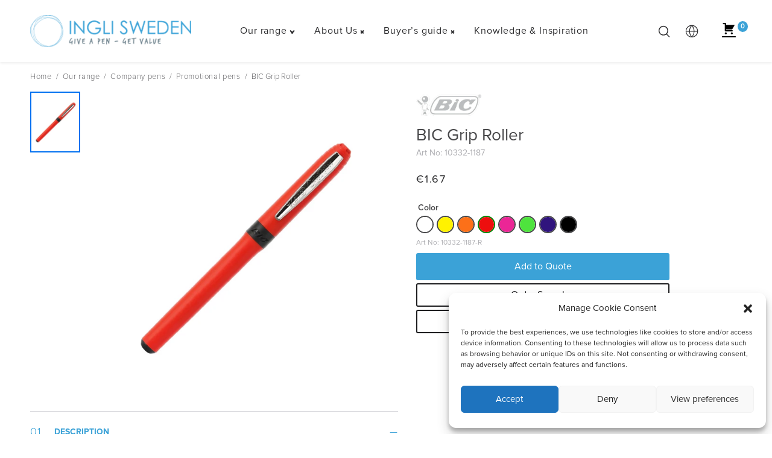

--- FILE ---
content_type: text/html; charset=UTF-8
request_url: https://inglisweden.com/en/product/bic/bic-grip-roller/
body_size: 105289
content:
<!DOCTYPE html>
<html lang="en-US">
<head>
	<meta charset="UTF-8">
	<meta name="viewport" content="width=device-width, initial-scale=1">
	<link rel="profile" href="http://gmpg.org/xfn/11">
	<link rel="pingback" href="https://inglisweden.com/en/xmlrpc.php">
	<meta name='robots' content='index, follow, max-image-preview:large, max-snippet:-1, max-video-preview:-1' />
<!--[if lt IE 9]><script>var rfbwp_ie_8 = true;</script><![endif]-->
<!-- Google Tag Manager for WordPress by gtm4wp.com -->
<script data-cfasync="false" data-pagespeed-no-defer>
	var gtm4wp_datalayer_name = "dataLayer";
	var dataLayer = dataLayer || [];
</script>
<!-- End Google Tag Manager for WordPress by gtm4wp.com -->
	<!-- This site is optimized with the Yoast SEO Premium plugin v26.6 (Yoast SEO v26.6) - https://yoast.com/wordpress/plugins/seo/ -->
	<title>BIC Grip Roller - IngliSweden - EN</title><link rel="preload" href="https://inglisweden.com/img-srv/oWgW83lXKNgkqiNn-DdXAEpXHUM9EGFxP7iNEGcwffo/resizing_type:auto/width:1024/height:0/gravity:sm/enlarge:1/ext:webp/strip_metadata:1/quality:90/cachebuster:filesize-5197/bG9jYWw6Ly8vaW5nbGlzd2VkZW4vaW5nbGlzd2VkZW4uY29tL3dwLWNvbnRlbnQvdXBsb2Fkcy9zaXRlcy8yLzIwMjIvMDkvaW5nbGlsb2dvLnBuZw.webp" as="image" imagesrcset="https://inglisweden.com/img-srv/R7ysJCt8NUCPtzyy3LiAZjH-lcWhY0KKlezaT1Om31I/resizing_type:auto/width:358/height:0/gravity:sm/enlarge:1/ext:webp/strip_metadata:1/quality:90/cachebuster:filesize-5197/bG9jYWw6Ly8vaW5nbGlzd2VkZW4vaW5nbGlzd2VkZW4uY29tL3dwLWNvbnRlbnQvdXBsb2Fkcy9zaXRlcy8yLzIwMjIvMDkvaW5nbGlsb2dvLnBuZw.webp 358w, https://inglisweden.com/img-srv/IVdfch32NnQ0X7UiTojDSTiNFa0CqLs9nIgM_yYoijY/resizing_type:auto/width:614/height:0/gravity:sm/enlarge:1/ext:webp/strip_metadata:1/quality:90/cachebuster:filesize-5197/bG9jYWw6Ly8vaW5nbGlzd2VkZW4vaW5nbGlzd2VkZW4uY29tL3dwLWNvbnRlbnQvdXBsb2Fkcy9zaXRlcy8yLzIwMjIvMDkvaW5nbGlsb2dvLnBuZw.webp 614w, https://inglisweden.com/img-srv/VoWi8d33-RkzEXFKOKH6LF-fdQ79Ax-L7SlpzJ8SzCU/resizing_type:auto/width:870/height:0/gravity:sm/enlarge:1/ext:webp/strip_metadata:1/quality:90/cachebuster:filesize-5197/bG9jYWw6Ly8vaW5nbGlzd2VkZW4vaW5nbGlzd2VkZW4uY29tL3dwLWNvbnRlbnQvdXBsb2Fkcy9zaXRlcy8yLzIwMjIvMDkvaW5nbGlsb2dvLnBuZw.webp 870w, https://inglisweden.com/img-srv/Z8X8I8F1E5Tj1oTwNTKWiSlQsP1juYrOS0gxuqjPZSQ/resizing_type:auto/width:1126/height:0/gravity:sm/enlarge:1/ext:webp/strip_metadata:1/quality:90/cachebuster:filesize-5197/bG9jYWw6Ly8vaW5nbGlzd2VkZW4vaW5nbGlzd2VkZW4uY29tL3dwLWNvbnRlbnQvdXBsb2Fkcy9zaXRlcy8yLzIwMjIvMDkvaW5nbGlsb2dvLnBuZw.webp 1126w, https://inglisweden.com/img-srv/x_bojcAz8fTpUcXhCYqymzTwowaoBbWpqBstyS_2nV4/resizing_type:auto/width:1382/height:0/gravity:sm/enlarge:1/ext:webp/strip_metadata:1/quality:90/cachebuster:filesize-5197/bG9jYWw6Ly8vaW5nbGlzd2VkZW4vaW5nbGlzd2VkZW4uY29tL3dwLWNvbnRlbnQvdXBsb2Fkcy9zaXRlcy8yLzIwMjIvMDkvaW5nbGlsb2dvLnBuZw.webp 1382w, https://inglisweden.com/img-srv/5abbc7yEqFG21gKryB1paOYYjqpsZdL_Z2npR9b-C2U/resizing_type:auto/width:1638/height:0/gravity:sm/enlarge:1/ext:webp/strip_metadata:1/quality:90/cachebuster:filesize-5197/bG9jYWw6Ly8vaW5nbGlzd2VkZW4vaW5nbGlzd2VkZW4uY29tL3dwLWNvbnRlbnQvdXBsb2Fkcy9zaXRlcy8yLzIwMjIvMDkvaW5nbGlsb2dvLnBuZw.webp 1638w, https://inglisweden.com/img-srv/lB-VFfzQ9BLrtJCPu3b3BckkHkeVBPzGw2us26YnUNo/resizing_type:auto/width:1894/height:0/gravity:sm/enlarge:1/ext:webp/strip_metadata:1/quality:90/cachebuster:filesize-5197/bG9jYWw6Ly8vaW5nbGlzd2VkZW4vaW5nbGlzd2VkZW4uY29tL3dwLWNvbnRlbnQvdXBsb2Fkcy9zaXRlcy8yLzIwMjIvMDkvaW5nbGlsb2dvLnBuZw.webp 1894w, https://inglisweden.com/img-srv/uERk4rTo81aCFetKqsh39zb6Rk1AErA67prV6iCRin4/resizing_type:auto/width:2150/height:0/gravity:sm/enlarge:1/ext:webp/strip_metadata:1/quality:90/cachebuster:filesize-5197/bG9jYWw6Ly8vaW5nbGlzd2VkZW4vaW5nbGlzd2VkZW4uY29tL3dwLWNvbnRlbnQvdXBsb2Fkcy9zaXRlcy8yLzIwMjIvMDkvaW5nbGlsb2dvLnBuZw.webp 2150w, https://inglisweden.com/img-srv/fkHkhM2uMdmtgxVh-c4WxTYnMgnQEctsXMNQO5OSEbo/resizing_type:auto/width:2406/height:0/gravity:sm/enlarge:1/ext:webp/strip_metadata:1/quality:90/cachebuster:filesize-5197/bG9jYWw6Ly8vaW5nbGlzd2VkZW4vaW5nbGlzd2VkZW4uY29tL3dwLWNvbnRlbnQvdXBsb2Fkcy9zaXRlcy8yLzIwMjIvMDkvaW5nbGlsb2dvLnBuZw.webp 2406w, https://inglisweden.com/img-srv/be4Bk6GUKUE34trZ0Hf6TpcHPumKvnkY-94EORI-y-M/resizing_type:auto/width:2662/height:0/gravity:sm/enlarge:1/ext:webp/strip_metadata:1/quality:90/cachebuster:filesize-5197/bG9jYWw6Ly8vaW5nbGlzd2VkZW4vaW5nbGlzd2VkZW4uY29tL3dwLWNvbnRlbnQvdXBsb2Fkcy9zaXRlcy8yLzIwMjIvMDkvaW5nbGlsb2dvLnBuZw.webp 2662w, https://inglisweden.com/img-srv/uFS_h6FAoizPLKq3TsIGGYynq0e9brlHFILoCa38LQw/resizing_type:auto/width:2918/height:0/gravity:sm/enlarge:1/ext:webp/strip_metadata:1/quality:90/cachebuster:filesize-5197/bG9jYWw6Ly8vaW5nbGlzd2VkZW4vaW5nbGlzd2VkZW4uY29tL3dwLWNvbnRlbnQvdXBsb2Fkcy9zaXRlcy8yLzIwMjIvMDkvaW5nbGlsb2dvLnBuZw.webp 2918w" imagesizes="(max-width: 5101px) 100vw, 5101px" fetchpriority="high"><link rel="preload" href="https://inglisweden.com/img-srv/PwydGUKw4Wdyfv9EztsP8Vo7HTvs7BxTQWDKkRl9-1E/resizing_type:auto/width:0/height:0/gravity:sm/enlarge:1/ext:webp/strip_metadata:1/quality:90/cachebuster:filesize-15087/bG9jYWw6Ly8vaW5nbGlzd2VkZW4vaW5nbGlzd2VkZW4uY29tL3dwLWNvbnRlbnQvdXBsb2Fkcy9zaXRlcy8yLzIwMjIvMDkvYnJhbmQtYmljLnBuZw.webp" as="image" fetchpriority="high"><link rel="preload" href="https://inglisweden.com/img-srv/BPv4Dr-qXheglEifVaHZRnmZitEfpc3xKAJ7hMdwJbE/resizing_type:auto/width:0/height:0/gravity:sm/enlarge:1/ext:webp/strip_metadata:1/quality:90/cachebuster:filesize-8772/bG9jYWw6Ly8vaW5nbGlzd2VkZW4vaW5nbGlzd2VkZW4uY29tL3dwLWNvbnRlbnQvdXBsb2Fkcy9zaXRlcy8yLzIwMjIvMDkvYnJhbmQtcGlsb3QucG5n.webp" as="image" fetchpriority="high"><style id="perfmatters-used-css">:where(.wp-block-button__link){border-radius:9999px;box-shadow:none;padding:calc(.667em + 2px) calc(1.333em + 2px);text-decoration:none;}:root :where(.wp-block-button .wp-block-button__link.is-style-outline),:root :where(.wp-block-button.is-style-outline>.wp-block-button__link){border:2px solid;padding:.667em 1.333em;}:root :where(.wp-block-button .wp-block-button__link.is-style-outline:not(.has-text-color)),:root :where(.wp-block-button.is-style-outline>.wp-block-button__link:not(.has-text-color)){color:currentColor;}:root :where(.wp-block-button .wp-block-button__link.is-style-outline:not(.has-background)),:root :where(.wp-block-button.is-style-outline>.wp-block-button__link:not(.has-background)){background-color:initial;background-image:none;}:where(.wp-block-calendar table:not(.has-background) th){background:#ddd;}:where(.wp-block-columns){margin-bottom:1.75em;}:where(.wp-block-columns.has-background){padding:1.25em 2.375em;}:where(.wp-block-post-comments input[type=submit]){border:none;}:where(.wp-block-cover-image:not(.has-text-color)),:where(.wp-block-cover:not(.has-text-color)){color:#fff;}:where(.wp-block-cover-image.is-light:not(.has-text-color)),:where(.wp-block-cover.is-light:not(.has-text-color)){color:#000;}:root :where(.wp-block-cover h1:not(.has-text-color)),:root :where(.wp-block-cover h2:not(.has-text-color)),:root :where(.wp-block-cover h3:not(.has-text-color)),:root :where(.wp-block-cover h4:not(.has-text-color)),:root :where(.wp-block-cover h5:not(.has-text-color)),:root :where(.wp-block-cover h6:not(.has-text-color)),:root :where(.wp-block-cover p:not(.has-text-color)){color:inherit;}:where(.wp-block-file){margin-bottom:1.5em;}:where(.wp-block-file__button){border-radius:2em;display:inline-block;padding:.5em 1em;}:where(.wp-block-file__button):is(a):active,:where(.wp-block-file__button):is(a):focus,:where(.wp-block-file__button):is(a):hover,:where(.wp-block-file__button):is(a):visited{box-shadow:none;color:#fff;opacity:.85;text-decoration:none;}:where(.wp-block-group.wp-block-group-is-layout-constrained){position:relative;}@keyframes show-content-image{0%{visibility:hidden;}99%{visibility:hidden;}to{visibility:visible;}}@keyframes turn-on-visibility{0%{opacity:0;}to{opacity:1;}}@keyframes turn-off-visibility{0%{opacity:1;visibility:visible;}99%{opacity:0;visibility:visible;}to{opacity:0;visibility:hidden;}}@keyframes lightbox-zoom-in{0%{transform:translate(calc(( -100vw + var(--wp--lightbox-scrollbar-width) ) / 2 + var(--wp--lightbox-initial-left-position)),calc(-50vh + var(--wp--lightbox-initial-top-position))) scale(var(--wp--lightbox-scale));}to{transform:translate(-50%,-50%) scale(1);}}@keyframes lightbox-zoom-out{0%{transform:translate(-50%,-50%) scale(1);visibility:visible;}99%{visibility:visible;}to{transform:translate(calc(( -100vw + var(--wp--lightbox-scrollbar-width) ) / 2 + var(--wp--lightbox-initial-left-position)),calc(-50vh + var(--wp--lightbox-initial-top-position))) scale(var(--wp--lightbox-scale));visibility:hidden;}}:where(.wp-block-latest-comments:not([style*=line-height] .wp-block-latest-comments__comment)){line-height:1.1;}:where(.wp-block-latest-comments:not([style*=line-height] .wp-block-latest-comments__comment-excerpt p)){line-height:1.8;}:root :where(.wp-block-latest-posts.is-grid){padding:0;}:root :where(.wp-block-latest-posts.wp-block-latest-posts__list){padding-left:0;}ol,ul{box-sizing:border-box;}:root :where(.wp-block-list.has-background){padding:1.25em 2.375em;}:where(.wp-block-navigation.has-background .wp-block-navigation-item a:not(.wp-element-button)),:where(.wp-block-navigation.has-background .wp-block-navigation-submenu a:not(.wp-element-button)){padding:.5em 1em;}:where(.wp-block-navigation .wp-block-navigation__submenu-container .wp-block-navigation-item a:not(.wp-element-button)),:where(.wp-block-navigation .wp-block-navigation__submenu-container .wp-block-navigation-submenu a:not(.wp-element-button)),:where(.wp-block-navigation .wp-block-navigation__submenu-container .wp-block-navigation-submenu button.wp-block-navigation-item__content),:where(.wp-block-navigation .wp-block-navigation__submenu-container .wp-block-pages-list__item button.wp-block-navigation-item__content){padding:.5em 1em;}@keyframes overlay-menu__fade-in-animation{0%{opacity:0;transform:translateY(.5em);}to{opacity:1;transform:translateY(0);}}:root :where(p.has-background){padding:1.25em 2.375em;}:where(p.has-text-color:not(.has-link-color)) a{color:inherit;}:where(.wp-block-post-comments-form) input:not([type=submit]),:where(.wp-block-post-comments-form) textarea{border:1px solid #949494;font-family:inherit;font-size:1em;}:where(.wp-block-post-comments-form) input:where(:not([type=submit]):not([type=checkbox])),:where(.wp-block-post-comments-form) textarea{padding:calc(.667em + 2px);}:where(.wp-block-post-excerpt){box-sizing:border-box;margin-bottom:var(--wp--style--block-gap);margin-top:var(--wp--style--block-gap);}:where(.wp-block-preformatted.has-background){padding:1.25em 2.375em;}:where(.wp-block-search__button){border:1px solid #ccc;padding:6px 10px;}:where(.wp-block-search__input){font-family:inherit;font-size:inherit;font-style:inherit;font-weight:inherit;letter-spacing:inherit;line-height:inherit;text-transform:inherit;}:where(.wp-block-search__button-inside .wp-block-search__inside-wrapper){border:1px solid #949494;box-sizing:border-box;padding:4px;}:where(.wp-block-search__button-inside .wp-block-search__inside-wrapper) :where(.wp-block-search__button){padding:4px 8px;}:root :where(.wp-block-separator.is-style-dots){height:auto;line-height:1;text-align:center;}:root :where(.wp-block-separator.is-style-dots):before{color:currentColor;content:"···";font-family:serif;font-size:1.5em;letter-spacing:2em;padding-left:2em;}:root :where(.wp-block-site-logo.is-style-rounded){border-radius:9999px;}:root :where(.wp-block-social-links .wp-social-link a){padding:.25em;}:root :where(.wp-block-social-links.is-style-logos-only .wp-social-link a){padding:0;}:root :where(.wp-block-social-links.is-style-pill-shape .wp-social-link a){padding-left:.6666666667em;padding-right:.6666666667em;}:root :where(.wp-block-tag-cloud.is-style-outline){display:flex;flex-wrap:wrap;gap:1ch;}:root :where(.wp-block-tag-cloud.is-style-outline a){border:1px solid;font-size:unset !important;margin-right:0;padding:1ch 2ch;text-decoration:none !important;}:root :where(.wp-block-table-of-contents){box-sizing:border-box;}:where(.wp-block-term-description){box-sizing:border-box;margin-bottom:var(--wp--style--block-gap);margin-top:var(--wp--style--block-gap);}:where(pre.wp-block-verse){font-family:inherit;}:root{--wp--preset--font-size--normal:16px;--wp--preset--font-size--huge:42px;}.screen-reader-text{border:0;clip-path:inset(50%);height:1px;margin:-1px;overflow:hidden;padding:0;position:absolute;width:1px;word-wrap:normal !important;}.screen-reader-text:focus{background-color:#ddd;clip-path:none;color:#444;display:block;font-size:1em;height:auto;left:5px;line-height:normal;padding:15px 23px 14px;text-decoration:none;top:5px;width:auto;z-index:100000;}html :where(.has-border-color){border-style:solid;}html :where([style*=border-top-color]){border-top-style:solid;}html :where([style*=border-right-color]){border-right-style:solid;}html :where([style*=border-bottom-color]){border-bottom-style:solid;}html :where([style*=border-left-color]){border-left-style:solid;}html :where([style*=border-width]){border-style:solid;}html :where([style*=border-top-width]){border-top-style:solid;}html :where([style*=border-right-width]){border-right-style:solid;}html :where([style*=border-bottom-width]){border-bottom-style:solid;}html :where([style*=border-left-width]){border-left-style:solid;}html :where(img[class*=wp-image-]){height:auto;max-width:100%;}:where(figure){margin:0 0 1em;}html :where(.is-position-sticky){--wp-admin--admin-bar--position-offset:var(--wp-admin--admin-bar--height,0px);}@media screen and (max-width:600px){html :where(.is-position-sticky){--wp-admin--admin-bar--position-offset:0px;}}:root{--animate-duration:1s;--animate-delay:1s;--animate-repeat:1;}@-webkit-keyframes bounce{0%,20%,53%,to{-webkit-animation-timing-function:cubic-bezier(.215,.61,.355,1);animation-timing-function:cubic-bezier(.215,.61,.355,1);-webkit-transform:translateZ(0);transform:translateZ(0);}40%,43%{-webkit-animation-timing-function:cubic-bezier(.755,.05,.855,.06);animation-timing-function:cubic-bezier(.755,.05,.855,.06);-webkit-transform:translate3d(0,-30px,0) scaleY(1.1);transform:translate3d(0,-30px,0) scaleY(1.1);}70%{-webkit-animation-timing-function:cubic-bezier(.755,.05,.855,.06);animation-timing-function:cubic-bezier(.755,.05,.855,.06);-webkit-transform:translate3d(0,-15px,0) scaleY(1.05);transform:translate3d(0,-15px,0) scaleY(1.05);}80%{-webkit-transform:translateZ(0) scaleY(.95);transform:translateZ(0) scaleY(.95);-webkit-transition-timing-function:cubic-bezier(.215,.61,.355,1);transition-timing-function:cubic-bezier(.215,.61,.355,1);}90%{-webkit-transform:translate3d(0,-4px,0) scaleY(1.02);transform:translate3d(0,-4px,0) scaleY(1.02);}}@keyframes bounce{0%,20%,53%,to{-webkit-animation-timing-function:cubic-bezier(.215,.61,.355,1);animation-timing-function:cubic-bezier(.215,.61,.355,1);-webkit-transform:translateZ(0);transform:translateZ(0);}40%,43%{-webkit-animation-timing-function:cubic-bezier(.755,.05,.855,.06);animation-timing-function:cubic-bezier(.755,.05,.855,.06);-webkit-transform:translate3d(0,-30px,0) scaleY(1.1);transform:translate3d(0,-30px,0) scaleY(1.1);}70%{-webkit-animation-timing-function:cubic-bezier(.755,.05,.855,.06);animation-timing-function:cubic-bezier(.755,.05,.855,.06);-webkit-transform:translate3d(0,-15px,0) scaleY(1.05);transform:translate3d(0,-15px,0) scaleY(1.05);}80%{-webkit-transform:translateZ(0) scaleY(.95);transform:translateZ(0) scaleY(.95);-webkit-transition-timing-function:cubic-bezier(.215,.61,.355,1);transition-timing-function:cubic-bezier(.215,.61,.355,1);}90%{-webkit-transform:translate3d(0,-4px,0) scaleY(1.02);transform:translate3d(0,-4px,0) scaleY(1.02);}}@-webkit-keyframes flash{0%,50%,to{opacity:1;}25%,75%{opacity:0;}}@keyframes flash{0%,50%,to{opacity:1;}25%,75%{opacity:0;}}@-webkit-keyframes pulse{0%{-webkit-transform:scaleX(1);transform:scaleX(1);}50%{-webkit-transform:scale3d(1.05,1.05,1.05);transform:scale3d(1.05,1.05,1.05);}to{-webkit-transform:scaleX(1);transform:scaleX(1);}}@keyframes pulse{0%{-webkit-transform:scaleX(1);transform:scaleX(1);}50%{-webkit-transform:scale3d(1.05,1.05,1.05);transform:scale3d(1.05,1.05,1.05);}to{-webkit-transform:scaleX(1);transform:scaleX(1);}}@-webkit-keyframes rubberBand{0%{-webkit-transform:scaleX(1);transform:scaleX(1);}30%{-webkit-transform:scale3d(1.25,.75,1);transform:scale3d(1.25,.75,1);}40%{-webkit-transform:scale3d(.75,1.25,1);transform:scale3d(.75,1.25,1);}50%{-webkit-transform:scale3d(1.15,.85,1);transform:scale3d(1.15,.85,1);}65%{-webkit-transform:scale3d(.95,1.05,1);transform:scale3d(.95,1.05,1);}75%{-webkit-transform:scale3d(1.05,.95,1);transform:scale3d(1.05,.95,1);}to{-webkit-transform:scaleX(1);transform:scaleX(1);}}@keyframes rubberBand{0%{-webkit-transform:scaleX(1);transform:scaleX(1);}30%{-webkit-transform:scale3d(1.25,.75,1);transform:scale3d(1.25,.75,1);}40%{-webkit-transform:scale3d(.75,1.25,1);transform:scale3d(.75,1.25,1);}50%{-webkit-transform:scale3d(1.15,.85,1);transform:scale3d(1.15,.85,1);}65%{-webkit-transform:scale3d(.95,1.05,1);transform:scale3d(.95,1.05,1);}75%{-webkit-transform:scale3d(1.05,.95,1);transform:scale3d(1.05,.95,1);}to{-webkit-transform:scaleX(1);transform:scaleX(1);}}@-webkit-keyframes shakeX{0%,to{-webkit-transform:translateZ(0);transform:translateZ(0);}10%,30%,50%,70%,90%{-webkit-transform:translate3d(-10px,0,0);transform:translate3d(-10px,0,0);}20%,40%,60%,80%{-webkit-transform:translate3d(10px,0,0);transform:translate3d(10px,0,0);}}@keyframes shakeX{0%,to{-webkit-transform:translateZ(0);transform:translateZ(0);}10%,30%,50%,70%,90%{-webkit-transform:translate3d(-10px,0,0);transform:translate3d(-10px,0,0);}20%,40%,60%,80%{-webkit-transform:translate3d(10px,0,0);transform:translate3d(10px,0,0);}}@-webkit-keyframes shakeY{0%,to{-webkit-transform:translateZ(0);transform:translateZ(0);}10%,30%,50%,70%,90%{-webkit-transform:translate3d(0,-10px,0);transform:translate3d(0,-10px,0);}20%,40%,60%,80%{-webkit-transform:translate3d(0,10px,0);transform:translate3d(0,10px,0);}}@keyframes shakeY{0%,to{-webkit-transform:translateZ(0);transform:translateZ(0);}10%,30%,50%,70%,90%{-webkit-transform:translate3d(0,-10px,0);transform:translate3d(0,-10px,0);}20%,40%,60%,80%{-webkit-transform:translate3d(0,10px,0);transform:translate3d(0,10px,0);}}@-webkit-keyframes headShake{0%{-webkit-transform:translateX(0);transform:translateX(0);}6.5%{-webkit-transform:translateX(-6px) rotateY(-9deg);transform:translateX(-6px) rotateY(-9deg);}18.5%{-webkit-transform:translateX(5px) rotateY(7deg);transform:translateX(5px) rotateY(7deg);}31.5%{-webkit-transform:translateX(-3px) rotateY(-5deg);transform:translateX(-3px) rotateY(-5deg);}43.5%{-webkit-transform:translateX(2px) rotateY(3deg);transform:translateX(2px) rotateY(3deg);}50%{-webkit-transform:translateX(0);transform:translateX(0);}}@keyframes headShake{0%{-webkit-transform:translateX(0);transform:translateX(0);}6.5%{-webkit-transform:translateX(-6px) rotateY(-9deg);transform:translateX(-6px) rotateY(-9deg);}18.5%{-webkit-transform:translateX(5px) rotateY(7deg);transform:translateX(5px) rotateY(7deg);}31.5%{-webkit-transform:translateX(-3px) rotateY(-5deg);transform:translateX(-3px) rotateY(-5deg);}43.5%{-webkit-transform:translateX(2px) rotateY(3deg);transform:translateX(2px) rotateY(3deg);}50%{-webkit-transform:translateX(0);transform:translateX(0);}}@-webkit-keyframes swing{20%{-webkit-transform:rotate(15deg);transform:rotate(15deg);}40%{-webkit-transform:rotate(-10deg);transform:rotate(-10deg);}60%{-webkit-transform:rotate(5deg);transform:rotate(5deg);}80%{-webkit-transform:rotate(-5deg);transform:rotate(-5deg);}to{-webkit-transform:rotate(0deg);transform:rotate(0deg);}}@keyframes swing{20%{-webkit-transform:rotate(15deg);transform:rotate(15deg);}40%{-webkit-transform:rotate(-10deg);transform:rotate(-10deg);}60%{-webkit-transform:rotate(5deg);transform:rotate(5deg);}80%{-webkit-transform:rotate(-5deg);transform:rotate(-5deg);}to{-webkit-transform:rotate(0deg);transform:rotate(0deg);}}@-webkit-keyframes tada{0%{-webkit-transform:scaleX(1);transform:scaleX(1);}10%,20%{-webkit-transform:scale3d(.9,.9,.9) rotate(-3deg);transform:scale3d(.9,.9,.9) rotate(-3deg);}30%,50%,70%,90%{-webkit-transform:scale3d(1.1,1.1,1.1) rotate(3deg);transform:scale3d(1.1,1.1,1.1) rotate(3deg);}40%,60%,80%{-webkit-transform:scale3d(1.1,1.1,1.1) rotate(-3deg);transform:scale3d(1.1,1.1,1.1) rotate(-3deg);}to{-webkit-transform:scaleX(1);transform:scaleX(1);}}@keyframes tada{0%{-webkit-transform:scaleX(1);transform:scaleX(1);}10%,20%{-webkit-transform:scale3d(.9,.9,.9) rotate(-3deg);transform:scale3d(.9,.9,.9) rotate(-3deg);}30%,50%,70%,90%{-webkit-transform:scale3d(1.1,1.1,1.1) rotate(3deg);transform:scale3d(1.1,1.1,1.1) rotate(3deg);}40%,60%,80%{-webkit-transform:scale3d(1.1,1.1,1.1) rotate(-3deg);transform:scale3d(1.1,1.1,1.1) rotate(-3deg);}to{-webkit-transform:scaleX(1);transform:scaleX(1);}}@-webkit-keyframes wobble{0%{-webkit-transform:translateZ(0);transform:translateZ(0);}15%{-webkit-transform:translate3d(-25%,0,0) rotate(-5deg);transform:translate3d(-25%,0,0) rotate(-5deg);}30%{-webkit-transform:translate3d(20%,0,0) rotate(3deg);transform:translate3d(20%,0,0) rotate(3deg);}45%{-webkit-transform:translate3d(-15%,0,0) rotate(-3deg);transform:translate3d(-15%,0,0) rotate(-3deg);}60%{-webkit-transform:translate3d(10%,0,0) rotate(2deg);transform:translate3d(10%,0,0) rotate(2deg);}75%{-webkit-transform:translate3d(-5%,0,0) rotate(-1deg);transform:translate3d(-5%,0,0) rotate(-1deg);}to{-webkit-transform:translateZ(0);transform:translateZ(0);}}@keyframes wobble{0%{-webkit-transform:translateZ(0);transform:translateZ(0);}15%{-webkit-transform:translate3d(-25%,0,0) rotate(-5deg);transform:translate3d(-25%,0,0) rotate(-5deg);}30%{-webkit-transform:translate3d(20%,0,0) rotate(3deg);transform:translate3d(20%,0,0) rotate(3deg);}45%{-webkit-transform:translate3d(-15%,0,0) rotate(-3deg);transform:translate3d(-15%,0,0) rotate(-3deg);}60%{-webkit-transform:translate3d(10%,0,0) rotate(2deg);transform:translate3d(10%,0,0) rotate(2deg);}75%{-webkit-transform:translate3d(-5%,0,0) rotate(-1deg);transform:translate3d(-5%,0,0) rotate(-1deg);}to{-webkit-transform:translateZ(0);transform:translateZ(0);}}@-webkit-keyframes jello{0%,11.1%,to{-webkit-transform:translateZ(0);transform:translateZ(0);}22.2%{-webkit-transform:skewX(-12.5deg) skewY(-12.5deg);transform:skewX(-12.5deg) skewY(-12.5deg);}33.3%{-webkit-transform:skewX(6.25deg) skewY(6.25deg);transform:skewX(6.25deg) skewY(6.25deg);}44.4%{-webkit-transform:skewX(-3.125deg) skewY(-3.125deg);transform:skewX(-3.125deg) skewY(-3.125deg);}55.5%{-webkit-transform:skewX(1.5625deg) skewY(1.5625deg);transform:skewX(1.5625deg) skewY(1.5625deg);}66.6%{-webkit-transform:skewX(-.78125deg) skewY(-.78125deg);transform:skewX(-.78125deg) skewY(-.78125deg);}77.7%{-webkit-transform:skewX(.390625deg) skewY(.390625deg);transform:skewX(.390625deg) skewY(.390625deg);}88.8%{-webkit-transform:skewX(-.1953125deg) skewY(-.1953125deg);transform:skewX(-.1953125deg) skewY(-.1953125deg);}}@keyframes jello{0%,11.1%,to{-webkit-transform:translateZ(0);transform:translateZ(0);}22.2%{-webkit-transform:skewX(-12.5deg) skewY(-12.5deg);transform:skewX(-12.5deg) skewY(-12.5deg);}33.3%{-webkit-transform:skewX(6.25deg) skewY(6.25deg);transform:skewX(6.25deg) skewY(6.25deg);}44.4%{-webkit-transform:skewX(-3.125deg) skewY(-3.125deg);transform:skewX(-3.125deg) skewY(-3.125deg);}55.5%{-webkit-transform:skewX(1.5625deg) skewY(1.5625deg);transform:skewX(1.5625deg) skewY(1.5625deg);}66.6%{-webkit-transform:skewX(-.78125deg) skewY(-.78125deg);transform:skewX(-.78125deg) skewY(-.78125deg);}77.7%{-webkit-transform:skewX(.390625deg) skewY(.390625deg);transform:skewX(.390625deg) skewY(.390625deg);}88.8%{-webkit-transform:skewX(-.1953125deg) skewY(-.1953125deg);transform:skewX(-.1953125deg) skewY(-.1953125deg);}}@-webkit-keyframes heartBeat{0%{-webkit-transform:scale(1);transform:scale(1);}14%{-webkit-transform:scale(1.3);transform:scale(1.3);}28%{-webkit-transform:scale(1);transform:scale(1);}42%{-webkit-transform:scale(1.3);transform:scale(1.3);}70%{-webkit-transform:scale(1);transform:scale(1);}}@keyframes heartBeat{0%{-webkit-transform:scale(1);transform:scale(1);}14%{-webkit-transform:scale(1.3);transform:scale(1.3);}28%{-webkit-transform:scale(1);transform:scale(1);}42%{-webkit-transform:scale(1.3);transform:scale(1.3);}70%{-webkit-transform:scale(1);transform:scale(1);}}@-webkit-keyframes backInDown{0%{opacity:.7;-webkit-transform:translateY(-1200px) scale(.7);transform:translateY(-1200px) scale(.7);}80%{opacity:.7;-webkit-transform:translateY(0) scale(.7);transform:translateY(0) scale(.7);}to{opacity:1;-webkit-transform:scale(1);transform:scale(1);}}@keyframes backInDown{0%{opacity:.7;-webkit-transform:translateY(-1200px) scale(.7);transform:translateY(-1200px) scale(.7);}80%{opacity:.7;-webkit-transform:translateY(0) scale(.7);transform:translateY(0) scale(.7);}to{opacity:1;-webkit-transform:scale(1);transform:scale(1);}}@-webkit-keyframes backInLeft{0%{opacity:.7;-webkit-transform:translateX(-2000px) scale(.7);transform:translateX(-2000px) scale(.7);}80%{opacity:.7;-webkit-transform:translateX(0) scale(.7);transform:translateX(0) scale(.7);}to{opacity:1;-webkit-transform:scale(1);transform:scale(1);}}@keyframes backInLeft{0%{opacity:.7;-webkit-transform:translateX(-2000px) scale(.7);transform:translateX(-2000px) scale(.7);}80%{opacity:.7;-webkit-transform:translateX(0) scale(.7);transform:translateX(0) scale(.7);}to{opacity:1;-webkit-transform:scale(1);transform:scale(1);}}@-webkit-keyframes backInRight{0%{opacity:.7;-webkit-transform:translateX(2000px) scale(.7);transform:translateX(2000px) scale(.7);}80%{opacity:.7;-webkit-transform:translateX(0) scale(.7);transform:translateX(0) scale(.7);}to{opacity:1;-webkit-transform:scale(1);transform:scale(1);}}@keyframes backInRight{0%{opacity:.7;-webkit-transform:translateX(2000px) scale(.7);transform:translateX(2000px) scale(.7);}80%{opacity:.7;-webkit-transform:translateX(0) scale(.7);transform:translateX(0) scale(.7);}to{opacity:1;-webkit-transform:scale(1);transform:scale(1);}}@-webkit-keyframes backInUp{0%{opacity:.7;-webkit-transform:translateY(1200px) scale(.7);transform:translateY(1200px) scale(.7);}80%{opacity:.7;-webkit-transform:translateY(0) scale(.7);transform:translateY(0) scale(.7);}to{opacity:1;-webkit-transform:scale(1);transform:scale(1);}}@keyframes backInUp{0%{opacity:.7;-webkit-transform:translateY(1200px) scale(.7);transform:translateY(1200px) scale(.7);}80%{opacity:.7;-webkit-transform:translateY(0) scale(.7);transform:translateY(0) scale(.7);}to{opacity:1;-webkit-transform:scale(1);transform:scale(1);}}@-webkit-keyframes backOutDown{0%{opacity:1;-webkit-transform:scale(1);transform:scale(1);}20%{opacity:.7;-webkit-transform:translateY(0) scale(.7);transform:translateY(0) scale(.7);}to{opacity:.7;-webkit-transform:translateY(700px) scale(.7);transform:translateY(700px) scale(.7);}}@keyframes backOutDown{0%{opacity:1;-webkit-transform:scale(1);transform:scale(1);}20%{opacity:.7;-webkit-transform:translateY(0) scale(.7);transform:translateY(0) scale(.7);}to{opacity:.7;-webkit-transform:translateY(700px) scale(.7);transform:translateY(700px) scale(.7);}}@-webkit-keyframes backOutLeft{0%{opacity:1;-webkit-transform:scale(1);transform:scale(1);}20%{opacity:.7;-webkit-transform:translateX(0) scale(.7);transform:translateX(0) scale(.7);}to{opacity:.7;-webkit-transform:translateX(-2000px) scale(.7);transform:translateX(-2000px) scale(.7);}}@keyframes backOutLeft{0%{opacity:1;-webkit-transform:scale(1);transform:scale(1);}20%{opacity:.7;-webkit-transform:translateX(0) scale(.7);transform:translateX(0) scale(.7);}to{opacity:.7;-webkit-transform:translateX(-2000px) scale(.7);transform:translateX(-2000px) scale(.7);}}@-webkit-keyframes backOutRight{0%{opacity:1;-webkit-transform:scale(1);transform:scale(1);}20%{opacity:.7;-webkit-transform:translateX(0) scale(.7);transform:translateX(0) scale(.7);}to{opacity:.7;-webkit-transform:translateX(2000px) scale(.7);transform:translateX(2000px) scale(.7);}}@keyframes backOutRight{0%{opacity:1;-webkit-transform:scale(1);transform:scale(1);}20%{opacity:.7;-webkit-transform:translateX(0) scale(.7);transform:translateX(0) scale(.7);}to{opacity:.7;-webkit-transform:translateX(2000px) scale(.7);transform:translateX(2000px) scale(.7);}}@-webkit-keyframes backOutUp{0%{opacity:1;-webkit-transform:scale(1);transform:scale(1);}20%{opacity:.7;-webkit-transform:translateY(0) scale(.7);transform:translateY(0) scale(.7);}to{opacity:.7;-webkit-transform:translateY(-700px) scale(.7);transform:translateY(-700px) scale(.7);}}@keyframes backOutUp{0%{opacity:1;-webkit-transform:scale(1);transform:scale(1);}20%{opacity:.7;-webkit-transform:translateY(0) scale(.7);transform:translateY(0) scale(.7);}to{opacity:.7;-webkit-transform:translateY(-700px) scale(.7);transform:translateY(-700px) scale(.7);}}@-webkit-keyframes bounceIn{0%,20%,40%,60%,80%,to{-webkit-animation-timing-function:cubic-bezier(.215,.61,.355,1);animation-timing-function:cubic-bezier(.215,.61,.355,1);}0%{opacity:0;-webkit-transform:scale3d(.3,.3,.3);transform:scale3d(.3,.3,.3);}20%{-webkit-transform:scale3d(1.1,1.1,1.1);transform:scale3d(1.1,1.1,1.1);}40%{-webkit-transform:scale3d(.9,.9,.9);transform:scale3d(.9,.9,.9);}60%{opacity:1;-webkit-transform:scale3d(1.03,1.03,1.03);transform:scale3d(1.03,1.03,1.03);}80%{-webkit-transform:scale3d(.97,.97,.97);transform:scale3d(.97,.97,.97);}to{opacity:1;-webkit-transform:scaleX(1);transform:scaleX(1);}}@keyframes bounceIn{0%,20%,40%,60%,80%,to{-webkit-animation-timing-function:cubic-bezier(.215,.61,.355,1);animation-timing-function:cubic-bezier(.215,.61,.355,1);}0%{opacity:0;-webkit-transform:scale3d(.3,.3,.3);transform:scale3d(.3,.3,.3);}20%{-webkit-transform:scale3d(1.1,1.1,1.1);transform:scale3d(1.1,1.1,1.1);}40%{-webkit-transform:scale3d(.9,.9,.9);transform:scale3d(.9,.9,.9);}60%{opacity:1;-webkit-transform:scale3d(1.03,1.03,1.03);transform:scale3d(1.03,1.03,1.03);}80%{-webkit-transform:scale3d(.97,.97,.97);transform:scale3d(.97,.97,.97);}to{opacity:1;-webkit-transform:scaleX(1);transform:scaleX(1);}}@-webkit-keyframes bounceInDown{0%,60%,75%,90%,to{-webkit-animation-timing-function:cubic-bezier(.215,.61,.355,1);animation-timing-function:cubic-bezier(.215,.61,.355,1);}0%{opacity:0;-webkit-transform:translate3d(0,-3000px,0) scaleY(3);transform:translate3d(0,-3000px,0) scaleY(3);}60%{opacity:1;-webkit-transform:translate3d(0,25px,0) scaleY(.9);transform:translate3d(0,25px,0) scaleY(.9);}75%{-webkit-transform:translate3d(0,-10px,0) scaleY(.95);transform:translate3d(0,-10px,0) scaleY(.95);}90%{-webkit-transform:translate3d(0,5px,0) scaleY(.985);transform:translate3d(0,5px,0) scaleY(.985);}to{-webkit-transform:translateZ(0);transform:translateZ(0);}}@keyframes bounceInDown{0%,60%,75%,90%,to{-webkit-animation-timing-function:cubic-bezier(.215,.61,.355,1);animation-timing-function:cubic-bezier(.215,.61,.355,1);}0%{opacity:0;-webkit-transform:translate3d(0,-3000px,0) scaleY(3);transform:translate3d(0,-3000px,0) scaleY(3);}60%{opacity:1;-webkit-transform:translate3d(0,25px,0) scaleY(.9);transform:translate3d(0,25px,0) scaleY(.9);}75%{-webkit-transform:translate3d(0,-10px,0) scaleY(.95);transform:translate3d(0,-10px,0) scaleY(.95);}90%{-webkit-transform:translate3d(0,5px,0) scaleY(.985);transform:translate3d(0,5px,0) scaleY(.985);}to{-webkit-transform:translateZ(0);transform:translateZ(0);}}@-webkit-keyframes bounceInLeft{0%,60%,75%,90%,to{-webkit-animation-timing-function:cubic-bezier(.215,.61,.355,1);animation-timing-function:cubic-bezier(.215,.61,.355,1);}0%{opacity:0;-webkit-transform:translate3d(-3000px,0,0) scaleX(3);transform:translate3d(-3000px,0,0) scaleX(3);}60%{opacity:1;-webkit-transform:translate3d(25px,0,0) scaleX(1);transform:translate3d(25px,0,0) scaleX(1);}75%{-webkit-transform:translate3d(-10px,0,0) scaleX(.98);transform:translate3d(-10px,0,0) scaleX(.98);}90%{-webkit-transform:translate3d(5px,0,0) scaleX(.995);transform:translate3d(5px,0,0) scaleX(.995);}to{-webkit-transform:translateZ(0);transform:translateZ(0);}}@keyframes bounceInLeft{0%,60%,75%,90%,to{-webkit-animation-timing-function:cubic-bezier(.215,.61,.355,1);animation-timing-function:cubic-bezier(.215,.61,.355,1);}0%{opacity:0;-webkit-transform:translate3d(-3000px,0,0) scaleX(3);transform:translate3d(-3000px,0,0) scaleX(3);}60%{opacity:1;-webkit-transform:translate3d(25px,0,0) scaleX(1);transform:translate3d(25px,0,0) scaleX(1);}75%{-webkit-transform:translate3d(-10px,0,0) scaleX(.98);transform:translate3d(-10px,0,0) scaleX(.98);}90%{-webkit-transform:translate3d(5px,0,0) scaleX(.995);transform:translate3d(5px,0,0) scaleX(.995);}to{-webkit-transform:translateZ(0);transform:translateZ(0);}}@-webkit-keyframes bounceInRight{0%,60%,75%,90%,to{-webkit-animation-timing-function:cubic-bezier(.215,.61,.355,1);animation-timing-function:cubic-bezier(.215,.61,.355,1);}0%{opacity:0;-webkit-transform:translate3d(3000px,0,0) scaleX(3);transform:translate3d(3000px,0,0) scaleX(3);}60%{opacity:1;-webkit-transform:translate3d(-25px,0,0) scaleX(1);transform:translate3d(-25px,0,0) scaleX(1);}75%{-webkit-transform:translate3d(10px,0,0) scaleX(.98);transform:translate3d(10px,0,0) scaleX(.98);}90%{-webkit-transform:translate3d(-5px,0,0) scaleX(.995);transform:translate3d(-5px,0,0) scaleX(.995);}to{-webkit-transform:translateZ(0);transform:translateZ(0);}}@keyframes bounceInRight{0%,60%,75%,90%,to{-webkit-animation-timing-function:cubic-bezier(.215,.61,.355,1);animation-timing-function:cubic-bezier(.215,.61,.355,1);}0%{opacity:0;-webkit-transform:translate3d(3000px,0,0) scaleX(3);transform:translate3d(3000px,0,0) scaleX(3);}60%{opacity:1;-webkit-transform:translate3d(-25px,0,0) scaleX(1);transform:translate3d(-25px,0,0) scaleX(1);}75%{-webkit-transform:translate3d(10px,0,0) scaleX(.98);transform:translate3d(10px,0,0) scaleX(.98);}90%{-webkit-transform:translate3d(-5px,0,0) scaleX(.995);transform:translate3d(-5px,0,0) scaleX(.995);}to{-webkit-transform:translateZ(0);transform:translateZ(0);}}@-webkit-keyframes bounceInUp{0%,60%,75%,90%,to{-webkit-animation-timing-function:cubic-bezier(.215,.61,.355,1);animation-timing-function:cubic-bezier(.215,.61,.355,1);}0%{opacity:0;-webkit-transform:translate3d(0,3000px,0) scaleY(5);transform:translate3d(0,3000px,0) scaleY(5);}60%{opacity:1;-webkit-transform:translate3d(0,-20px,0) scaleY(.9);transform:translate3d(0,-20px,0) scaleY(.9);}75%{-webkit-transform:translate3d(0,10px,0) scaleY(.95);transform:translate3d(0,10px,0) scaleY(.95);}90%{-webkit-transform:translate3d(0,-5px,0) scaleY(.985);transform:translate3d(0,-5px,0) scaleY(.985);}to{-webkit-transform:translateZ(0);transform:translateZ(0);}}@keyframes bounceInUp{0%,60%,75%,90%,to{-webkit-animation-timing-function:cubic-bezier(.215,.61,.355,1);animation-timing-function:cubic-bezier(.215,.61,.355,1);}0%{opacity:0;-webkit-transform:translate3d(0,3000px,0) scaleY(5);transform:translate3d(0,3000px,0) scaleY(5);}60%{opacity:1;-webkit-transform:translate3d(0,-20px,0) scaleY(.9);transform:translate3d(0,-20px,0) scaleY(.9);}75%{-webkit-transform:translate3d(0,10px,0) scaleY(.95);transform:translate3d(0,10px,0) scaleY(.95);}90%{-webkit-transform:translate3d(0,-5px,0) scaleY(.985);transform:translate3d(0,-5px,0) scaleY(.985);}to{-webkit-transform:translateZ(0);transform:translateZ(0);}}@-webkit-keyframes bounceOut{20%{-webkit-transform:scale3d(.9,.9,.9);transform:scale3d(.9,.9,.9);}50%,55%{opacity:1;-webkit-transform:scale3d(1.1,1.1,1.1);transform:scale3d(1.1,1.1,1.1);}to{opacity:0;-webkit-transform:scale3d(.3,.3,.3);transform:scale3d(.3,.3,.3);}}@keyframes bounceOut{20%{-webkit-transform:scale3d(.9,.9,.9);transform:scale3d(.9,.9,.9);}50%,55%{opacity:1;-webkit-transform:scale3d(1.1,1.1,1.1);transform:scale3d(1.1,1.1,1.1);}to{opacity:0;-webkit-transform:scale3d(.3,.3,.3);transform:scale3d(.3,.3,.3);}}@-webkit-keyframes bounceOutDown{20%{-webkit-transform:translate3d(0,10px,0) scaleY(.985);transform:translate3d(0,10px,0) scaleY(.985);}40%,45%{opacity:1;-webkit-transform:translate3d(0,-20px,0) scaleY(.9);transform:translate3d(0,-20px,0) scaleY(.9);}to{opacity:0;-webkit-transform:translate3d(0,2000px,0) scaleY(3);transform:translate3d(0,2000px,0) scaleY(3);}}@keyframes bounceOutDown{20%{-webkit-transform:translate3d(0,10px,0) scaleY(.985);transform:translate3d(0,10px,0) scaleY(.985);}40%,45%{opacity:1;-webkit-transform:translate3d(0,-20px,0) scaleY(.9);transform:translate3d(0,-20px,0) scaleY(.9);}to{opacity:0;-webkit-transform:translate3d(0,2000px,0) scaleY(3);transform:translate3d(0,2000px,0) scaleY(3);}}@-webkit-keyframes bounceOutLeft{20%{opacity:1;-webkit-transform:translate3d(20px,0,0) scaleX(.9);transform:translate3d(20px,0,0) scaleX(.9);}to{opacity:0;-webkit-transform:translate3d(-2000px,0,0) scaleX(2);transform:translate3d(-2000px,0,0) scaleX(2);}}@keyframes bounceOutLeft{20%{opacity:1;-webkit-transform:translate3d(20px,0,0) scaleX(.9);transform:translate3d(20px,0,0) scaleX(.9);}to{opacity:0;-webkit-transform:translate3d(-2000px,0,0) scaleX(2);transform:translate3d(-2000px,0,0) scaleX(2);}}@-webkit-keyframes bounceOutRight{20%{opacity:1;-webkit-transform:translate3d(-20px,0,0) scaleX(.9);transform:translate3d(-20px,0,0) scaleX(.9);}to{opacity:0;-webkit-transform:translate3d(2000px,0,0) scaleX(2);transform:translate3d(2000px,0,0) scaleX(2);}}@keyframes bounceOutRight{20%{opacity:1;-webkit-transform:translate3d(-20px,0,0) scaleX(.9);transform:translate3d(-20px,0,0) scaleX(.9);}to{opacity:0;-webkit-transform:translate3d(2000px,0,0) scaleX(2);transform:translate3d(2000px,0,0) scaleX(2);}}@-webkit-keyframes bounceOutUp{20%{-webkit-transform:translate3d(0,-10px,0) scaleY(.985);transform:translate3d(0,-10px,0) scaleY(.985);}40%,45%{opacity:1;-webkit-transform:translate3d(0,20px,0) scaleY(.9);transform:translate3d(0,20px,0) scaleY(.9);}to{opacity:0;-webkit-transform:translate3d(0,-2000px,0) scaleY(3);transform:translate3d(0,-2000px,0) scaleY(3);}}@keyframes bounceOutUp{20%{-webkit-transform:translate3d(0,-10px,0) scaleY(.985);transform:translate3d(0,-10px,0) scaleY(.985);}40%,45%{opacity:1;-webkit-transform:translate3d(0,20px,0) scaleY(.9);transform:translate3d(0,20px,0) scaleY(.9);}to{opacity:0;-webkit-transform:translate3d(0,-2000px,0) scaleY(3);transform:translate3d(0,-2000px,0) scaleY(3);}}@-webkit-keyframes fadeIn{0%{opacity:0;}to{opacity:1;}}@keyframes fadeIn{0%{opacity:0;}to{opacity:1;}}@-webkit-keyframes fadeInDown{0%{opacity:0;-webkit-transform:translate3d(0,-100%,0);transform:translate3d(0,-100%,0);}to{opacity:1;-webkit-transform:translateZ(0);transform:translateZ(0);}}@keyframes fadeInDown{0%{opacity:0;-webkit-transform:translate3d(0,-100%,0);transform:translate3d(0,-100%,0);}to{opacity:1;-webkit-transform:translateZ(0);transform:translateZ(0);}}@-webkit-keyframes fadeInDownBig{0%{opacity:0;-webkit-transform:translate3d(0,-2000px,0);transform:translate3d(0,-2000px,0);}to{opacity:1;-webkit-transform:translateZ(0);transform:translateZ(0);}}@keyframes fadeInDownBig{0%{opacity:0;-webkit-transform:translate3d(0,-2000px,0);transform:translate3d(0,-2000px,0);}to{opacity:1;-webkit-transform:translateZ(0);transform:translateZ(0);}}@-webkit-keyframes fadeInLeft{0%{opacity:0;-webkit-transform:translate3d(-100%,0,0);transform:translate3d(-100%,0,0);}to{opacity:1;-webkit-transform:translateZ(0);transform:translateZ(0);}}@keyframes fadeInLeft{0%{opacity:0;-webkit-transform:translate3d(-100%,0,0);transform:translate3d(-100%,0,0);}to{opacity:1;-webkit-transform:translateZ(0);transform:translateZ(0);}}@-webkit-keyframes fadeInLeftBig{0%{opacity:0;-webkit-transform:translate3d(-2000px,0,0);transform:translate3d(-2000px,0,0);}to{opacity:1;-webkit-transform:translateZ(0);transform:translateZ(0);}}@keyframes fadeInLeftBig{0%{opacity:0;-webkit-transform:translate3d(-2000px,0,0);transform:translate3d(-2000px,0,0);}to{opacity:1;-webkit-transform:translateZ(0);transform:translateZ(0);}}@-webkit-keyframes fadeInRight{0%{opacity:0;-webkit-transform:translate3d(100%,0,0);transform:translate3d(100%,0,0);}to{opacity:1;-webkit-transform:translateZ(0);transform:translateZ(0);}}@keyframes fadeInRight{0%{opacity:0;-webkit-transform:translate3d(100%,0,0);transform:translate3d(100%,0,0);}to{opacity:1;-webkit-transform:translateZ(0);transform:translateZ(0);}}@-webkit-keyframes fadeInRightBig{0%{opacity:0;-webkit-transform:translate3d(2000px,0,0);transform:translate3d(2000px,0,0);}to{opacity:1;-webkit-transform:translateZ(0);transform:translateZ(0);}}@keyframes fadeInRightBig{0%{opacity:0;-webkit-transform:translate3d(2000px,0,0);transform:translate3d(2000px,0,0);}to{opacity:1;-webkit-transform:translateZ(0);transform:translateZ(0);}}@-webkit-keyframes fadeInUp{0%{opacity:0;-webkit-transform:translate3d(0,100%,0);transform:translate3d(0,100%,0);}to{opacity:1;-webkit-transform:translateZ(0);transform:translateZ(0);}}@keyframes fadeInUp{0%{opacity:0;-webkit-transform:translate3d(0,100%,0);transform:translate3d(0,100%,0);}to{opacity:1;-webkit-transform:translateZ(0);transform:translateZ(0);}}@-webkit-keyframes fadeInUpBig{0%{opacity:0;-webkit-transform:translate3d(0,2000px,0);transform:translate3d(0,2000px,0);}to{opacity:1;-webkit-transform:translateZ(0);transform:translateZ(0);}}@keyframes fadeInUpBig{0%{opacity:0;-webkit-transform:translate3d(0,2000px,0);transform:translate3d(0,2000px,0);}to{opacity:1;-webkit-transform:translateZ(0);transform:translateZ(0);}}@-webkit-keyframes fadeInTopLeft{0%{opacity:0;-webkit-transform:translate3d(-100%,-100%,0);transform:translate3d(-100%,-100%,0);}to{opacity:1;-webkit-transform:translateZ(0);transform:translateZ(0);}}@keyframes fadeInTopLeft{0%{opacity:0;-webkit-transform:translate3d(-100%,-100%,0);transform:translate3d(-100%,-100%,0);}to{opacity:1;-webkit-transform:translateZ(0);transform:translateZ(0);}}@-webkit-keyframes fadeInTopRight{0%{opacity:0;-webkit-transform:translate3d(100%,-100%,0);transform:translate3d(100%,-100%,0);}to{opacity:1;-webkit-transform:translateZ(0);transform:translateZ(0);}}@keyframes fadeInTopRight{0%{opacity:0;-webkit-transform:translate3d(100%,-100%,0);transform:translate3d(100%,-100%,0);}to{opacity:1;-webkit-transform:translateZ(0);transform:translateZ(0);}}@-webkit-keyframes fadeInBottomLeft{0%{opacity:0;-webkit-transform:translate3d(-100%,100%,0);transform:translate3d(-100%,100%,0);}to{opacity:1;-webkit-transform:translateZ(0);transform:translateZ(0);}}@keyframes fadeInBottomLeft{0%{opacity:0;-webkit-transform:translate3d(-100%,100%,0);transform:translate3d(-100%,100%,0);}to{opacity:1;-webkit-transform:translateZ(0);transform:translateZ(0);}}@-webkit-keyframes fadeInBottomRight{0%{opacity:0;-webkit-transform:translate3d(100%,100%,0);transform:translate3d(100%,100%,0);}to{opacity:1;-webkit-transform:translateZ(0);transform:translateZ(0);}}@keyframes fadeInBottomRight{0%{opacity:0;-webkit-transform:translate3d(100%,100%,0);transform:translate3d(100%,100%,0);}to{opacity:1;-webkit-transform:translateZ(0);transform:translateZ(0);}}@-webkit-keyframes fadeOut{0%{opacity:1;}to{opacity:0;}}@keyframes fadeOut{0%{opacity:1;}to{opacity:0;}}@-webkit-keyframes fadeOutDown{0%{opacity:1;}to{opacity:0;-webkit-transform:translate3d(0,100%,0);transform:translate3d(0,100%,0);}}@keyframes fadeOutDown{0%{opacity:1;}to{opacity:0;-webkit-transform:translate3d(0,100%,0);transform:translate3d(0,100%,0);}}@-webkit-keyframes fadeOutDownBig{0%{opacity:1;}to{opacity:0;-webkit-transform:translate3d(0,2000px,0);transform:translate3d(0,2000px,0);}}@keyframes fadeOutDownBig{0%{opacity:1;}to{opacity:0;-webkit-transform:translate3d(0,2000px,0);transform:translate3d(0,2000px,0);}}@-webkit-keyframes fadeOutLeft{0%{opacity:1;}to{opacity:0;-webkit-transform:translate3d(-100%,0,0);transform:translate3d(-100%,0,0);}}@keyframes fadeOutLeft{0%{opacity:1;}to{opacity:0;-webkit-transform:translate3d(-100%,0,0);transform:translate3d(-100%,0,0);}}@-webkit-keyframes fadeOutLeftBig{0%{opacity:1;}to{opacity:0;-webkit-transform:translate3d(-2000px,0,0);transform:translate3d(-2000px,0,0);}}@keyframes fadeOutLeftBig{0%{opacity:1;}to{opacity:0;-webkit-transform:translate3d(-2000px,0,0);transform:translate3d(-2000px,0,0);}}@-webkit-keyframes fadeOutRight{0%{opacity:1;}to{opacity:0;-webkit-transform:translate3d(100%,0,0);transform:translate3d(100%,0,0);}}@keyframes fadeOutRight{0%{opacity:1;}to{opacity:0;-webkit-transform:translate3d(100%,0,0);transform:translate3d(100%,0,0);}}@-webkit-keyframes fadeOutRightBig{0%{opacity:1;}to{opacity:0;-webkit-transform:translate3d(2000px,0,0);transform:translate3d(2000px,0,0);}}@keyframes fadeOutRightBig{0%{opacity:1;}to{opacity:0;-webkit-transform:translate3d(2000px,0,0);transform:translate3d(2000px,0,0);}}@-webkit-keyframes fadeOutUp{0%{opacity:1;}to{opacity:0;-webkit-transform:translate3d(0,-100%,0);transform:translate3d(0,-100%,0);}}@keyframes fadeOutUp{0%{opacity:1;}to{opacity:0;-webkit-transform:translate3d(0,-100%,0);transform:translate3d(0,-100%,0);}}@-webkit-keyframes fadeOutUpBig{0%{opacity:1;}to{opacity:0;-webkit-transform:translate3d(0,-2000px,0);transform:translate3d(0,-2000px,0);}}@keyframes fadeOutUpBig{0%{opacity:1;}to{opacity:0;-webkit-transform:translate3d(0,-2000px,0);transform:translate3d(0,-2000px,0);}}@-webkit-keyframes fadeOutTopLeft{0%{opacity:1;-webkit-transform:translateZ(0);transform:translateZ(0);}to{opacity:0;-webkit-transform:translate3d(-100%,-100%,0);transform:translate3d(-100%,-100%,0);}}@keyframes fadeOutTopLeft{0%{opacity:1;-webkit-transform:translateZ(0);transform:translateZ(0);}to{opacity:0;-webkit-transform:translate3d(-100%,-100%,0);transform:translate3d(-100%,-100%,0);}}@-webkit-keyframes fadeOutTopRight{0%{opacity:1;-webkit-transform:translateZ(0);transform:translateZ(0);}to{opacity:0;-webkit-transform:translate3d(100%,-100%,0);transform:translate3d(100%,-100%,0);}}@keyframes fadeOutTopRight{0%{opacity:1;-webkit-transform:translateZ(0);transform:translateZ(0);}to{opacity:0;-webkit-transform:translate3d(100%,-100%,0);transform:translate3d(100%,-100%,0);}}@-webkit-keyframes fadeOutBottomRight{0%{opacity:1;-webkit-transform:translateZ(0);transform:translateZ(0);}to{opacity:0;-webkit-transform:translate3d(100%,100%,0);transform:translate3d(100%,100%,0);}}@keyframes fadeOutBottomRight{0%{opacity:1;-webkit-transform:translateZ(0);transform:translateZ(0);}to{opacity:0;-webkit-transform:translate3d(100%,100%,0);transform:translate3d(100%,100%,0);}}@-webkit-keyframes fadeOutBottomLeft{0%{opacity:1;-webkit-transform:translateZ(0);transform:translateZ(0);}to{opacity:0;-webkit-transform:translate3d(-100%,100%,0);transform:translate3d(-100%,100%,0);}}@keyframes fadeOutBottomLeft{0%{opacity:1;-webkit-transform:translateZ(0);transform:translateZ(0);}to{opacity:0;-webkit-transform:translate3d(-100%,100%,0);transform:translate3d(-100%,100%,0);}}@-webkit-keyframes flip{0%{-webkit-animation-timing-function:ease-out;animation-timing-function:ease-out;-webkit-transform:perspective(400px) scaleX(1) translateZ(0) rotateY(-1 turn);transform:perspective(400px) scaleX(1) translateZ(0) rotateY(-1 turn);}40%{-webkit-animation-timing-function:ease-out;animation-timing-function:ease-out;-webkit-transform:perspective(400px) scaleX(1) translateZ(150px) rotateY(-190deg);transform:perspective(400px) scaleX(1) translateZ(150px) rotateY(-190deg);}50%{-webkit-animation-timing-function:ease-in;animation-timing-function:ease-in;-webkit-transform:perspective(400px) scaleX(1) translateZ(150px) rotateY(-170deg);transform:perspective(400px) scaleX(1) translateZ(150px) rotateY(-170deg);}80%{-webkit-animation-timing-function:ease-in;animation-timing-function:ease-in;-webkit-transform:perspective(400px) scale3d(.95,.95,.95) translateZ(0) rotateY(0deg);transform:perspective(400px) scale3d(.95,.95,.95) translateZ(0) rotateY(0deg);}to{-webkit-animation-timing-function:ease-in;animation-timing-function:ease-in;-webkit-transform:perspective(400px) scaleX(1) translateZ(0) rotateY(0deg);transform:perspective(400px) scaleX(1) translateZ(0) rotateY(0deg);}}@keyframes flip{0%{-webkit-animation-timing-function:ease-out;animation-timing-function:ease-out;-webkit-transform:perspective(400px) scaleX(1) translateZ(0) rotateY(-1 turn);transform:perspective(400px) scaleX(1) translateZ(0) rotateY(-1 turn);}40%{-webkit-animation-timing-function:ease-out;animation-timing-function:ease-out;-webkit-transform:perspective(400px) scaleX(1) translateZ(150px) rotateY(-190deg);transform:perspective(400px) scaleX(1) translateZ(150px) rotateY(-190deg);}50%{-webkit-animation-timing-function:ease-in;animation-timing-function:ease-in;-webkit-transform:perspective(400px) scaleX(1) translateZ(150px) rotateY(-170deg);transform:perspective(400px) scaleX(1) translateZ(150px) rotateY(-170deg);}80%{-webkit-animation-timing-function:ease-in;animation-timing-function:ease-in;-webkit-transform:perspective(400px) scale3d(.95,.95,.95) translateZ(0) rotateY(0deg);transform:perspective(400px) scale3d(.95,.95,.95) translateZ(0) rotateY(0deg);}to{-webkit-animation-timing-function:ease-in;animation-timing-function:ease-in;-webkit-transform:perspective(400px) scaleX(1) translateZ(0) rotateY(0deg);transform:perspective(400px) scaleX(1) translateZ(0) rotateY(0deg);}}@-webkit-keyframes flipInX{0%{-webkit-animation-timing-function:ease-in;animation-timing-function:ease-in;opacity:0;-webkit-transform:perspective(400px) rotateX(90deg);transform:perspective(400px) rotateX(90deg);}40%{-webkit-animation-timing-function:ease-in;animation-timing-function:ease-in;-webkit-transform:perspective(400px) rotateX(-20deg);transform:perspective(400px) rotateX(-20deg);}60%{opacity:1;-webkit-transform:perspective(400px) rotateX(10deg);transform:perspective(400px) rotateX(10deg);}80%{-webkit-transform:perspective(400px) rotateX(-5deg);transform:perspective(400px) rotateX(-5deg);}to{-webkit-transform:perspective(400px);transform:perspective(400px);}}@keyframes flipInX{0%{-webkit-animation-timing-function:ease-in;animation-timing-function:ease-in;opacity:0;-webkit-transform:perspective(400px) rotateX(90deg);transform:perspective(400px) rotateX(90deg);}40%{-webkit-animation-timing-function:ease-in;animation-timing-function:ease-in;-webkit-transform:perspective(400px) rotateX(-20deg);transform:perspective(400px) rotateX(-20deg);}60%{opacity:1;-webkit-transform:perspective(400px) rotateX(10deg);transform:perspective(400px) rotateX(10deg);}80%{-webkit-transform:perspective(400px) rotateX(-5deg);transform:perspective(400px) rotateX(-5deg);}to{-webkit-transform:perspective(400px);transform:perspective(400px);}}@-webkit-keyframes flipInY{0%{-webkit-animation-timing-function:ease-in;animation-timing-function:ease-in;opacity:0;-webkit-transform:perspective(400px) rotateY(90deg);transform:perspective(400px) rotateY(90deg);}40%{-webkit-animation-timing-function:ease-in;animation-timing-function:ease-in;-webkit-transform:perspective(400px) rotateY(-20deg);transform:perspective(400px) rotateY(-20deg);}60%{opacity:1;-webkit-transform:perspective(400px) rotateY(10deg);transform:perspective(400px) rotateY(10deg);}80%{-webkit-transform:perspective(400px) rotateY(-5deg);transform:perspective(400px) rotateY(-5deg);}to{-webkit-transform:perspective(400px);transform:perspective(400px);}}@keyframes flipInY{0%{-webkit-animation-timing-function:ease-in;animation-timing-function:ease-in;opacity:0;-webkit-transform:perspective(400px) rotateY(90deg);transform:perspective(400px) rotateY(90deg);}40%{-webkit-animation-timing-function:ease-in;animation-timing-function:ease-in;-webkit-transform:perspective(400px) rotateY(-20deg);transform:perspective(400px) rotateY(-20deg);}60%{opacity:1;-webkit-transform:perspective(400px) rotateY(10deg);transform:perspective(400px) rotateY(10deg);}80%{-webkit-transform:perspective(400px) rotateY(-5deg);transform:perspective(400px) rotateY(-5deg);}to{-webkit-transform:perspective(400px);transform:perspective(400px);}}@-webkit-keyframes flipOutX{0%{-webkit-transform:perspective(400px);transform:perspective(400px);}30%{opacity:1;-webkit-transform:perspective(400px) rotateX(-20deg);transform:perspective(400px) rotateX(-20deg);}to{opacity:0;-webkit-transform:perspective(400px) rotateX(90deg);transform:perspective(400px) rotateX(90deg);}}@keyframes flipOutX{0%{-webkit-transform:perspective(400px);transform:perspective(400px);}30%{opacity:1;-webkit-transform:perspective(400px) rotateX(-20deg);transform:perspective(400px) rotateX(-20deg);}to{opacity:0;-webkit-transform:perspective(400px) rotateX(90deg);transform:perspective(400px) rotateX(90deg);}}@-webkit-keyframes flipOutY{0%{-webkit-transform:perspective(400px);transform:perspective(400px);}30%{opacity:1;-webkit-transform:perspective(400px) rotateY(-15deg);transform:perspective(400px) rotateY(-15deg);}to{opacity:0;-webkit-transform:perspective(400px) rotateY(90deg);transform:perspective(400px) rotateY(90deg);}}@keyframes flipOutY{0%{-webkit-transform:perspective(400px);transform:perspective(400px);}30%{opacity:1;-webkit-transform:perspective(400px) rotateY(-15deg);transform:perspective(400px) rotateY(-15deg);}to{opacity:0;-webkit-transform:perspective(400px) rotateY(90deg);transform:perspective(400px) rotateY(90deg);}}@-webkit-keyframes lightSpeedInRight{0%{opacity:0;-webkit-transform:translate3d(100%,0,0) skewX(-30deg);transform:translate3d(100%,0,0) skewX(-30deg);}60%{opacity:1;-webkit-transform:skewX(20deg);transform:skewX(20deg);}80%{-webkit-transform:skewX(-5deg);transform:skewX(-5deg);}to{-webkit-transform:translateZ(0);transform:translateZ(0);}}@keyframes lightSpeedInRight{0%{opacity:0;-webkit-transform:translate3d(100%,0,0) skewX(-30deg);transform:translate3d(100%,0,0) skewX(-30deg);}60%{opacity:1;-webkit-transform:skewX(20deg);transform:skewX(20deg);}80%{-webkit-transform:skewX(-5deg);transform:skewX(-5deg);}to{-webkit-transform:translateZ(0);transform:translateZ(0);}}@-webkit-keyframes lightSpeedInLeft{0%{opacity:0;-webkit-transform:translate3d(-100%,0,0) skewX(30deg);transform:translate3d(-100%,0,0) skewX(30deg);}60%{opacity:1;-webkit-transform:skewX(-20deg);transform:skewX(-20deg);}80%{-webkit-transform:skewX(5deg);transform:skewX(5deg);}to{-webkit-transform:translateZ(0);transform:translateZ(0);}}@keyframes lightSpeedInLeft{0%{opacity:0;-webkit-transform:translate3d(-100%,0,0) skewX(30deg);transform:translate3d(-100%,0,0) skewX(30deg);}60%{opacity:1;-webkit-transform:skewX(-20deg);transform:skewX(-20deg);}80%{-webkit-transform:skewX(5deg);transform:skewX(5deg);}to{-webkit-transform:translateZ(0);transform:translateZ(0);}}@-webkit-keyframes lightSpeedOutRight{0%{opacity:1;}to{opacity:0;-webkit-transform:translate3d(100%,0,0) skewX(30deg);transform:translate3d(100%,0,0) skewX(30deg);}}@keyframes lightSpeedOutRight{0%{opacity:1;}to{opacity:0;-webkit-transform:translate3d(100%,0,0) skewX(30deg);transform:translate3d(100%,0,0) skewX(30deg);}}@-webkit-keyframes lightSpeedOutLeft{0%{opacity:1;}to{opacity:0;-webkit-transform:translate3d(-100%,0,0) skewX(-30deg);transform:translate3d(-100%,0,0) skewX(-30deg);}}@keyframes lightSpeedOutLeft{0%{opacity:1;}to{opacity:0;-webkit-transform:translate3d(-100%,0,0) skewX(-30deg);transform:translate3d(-100%,0,0) skewX(-30deg);}}@-webkit-keyframes rotateIn{0%{opacity:0;-webkit-transform:rotate(-200deg);transform:rotate(-200deg);}to{opacity:1;-webkit-transform:translateZ(0);transform:translateZ(0);}}@keyframes rotateIn{0%{opacity:0;-webkit-transform:rotate(-200deg);transform:rotate(-200deg);}to{opacity:1;-webkit-transform:translateZ(0);transform:translateZ(0);}}@-webkit-keyframes rotateInDownLeft{0%{opacity:0;-webkit-transform:rotate(-45deg);transform:rotate(-45deg);}to{opacity:1;-webkit-transform:translateZ(0);transform:translateZ(0);}}@keyframes rotateInDownLeft{0%{opacity:0;-webkit-transform:rotate(-45deg);transform:rotate(-45deg);}to{opacity:1;-webkit-transform:translateZ(0);transform:translateZ(0);}}@-webkit-keyframes rotateInDownRight{0%{opacity:0;-webkit-transform:rotate(45deg);transform:rotate(45deg);}to{opacity:1;-webkit-transform:translateZ(0);transform:translateZ(0);}}@keyframes rotateInDownRight{0%{opacity:0;-webkit-transform:rotate(45deg);transform:rotate(45deg);}to{opacity:1;-webkit-transform:translateZ(0);transform:translateZ(0);}}@-webkit-keyframes rotateInUpLeft{0%{opacity:0;-webkit-transform:rotate(45deg);transform:rotate(45deg);}to{opacity:1;-webkit-transform:translateZ(0);transform:translateZ(0);}}@keyframes rotateInUpLeft{0%{opacity:0;-webkit-transform:rotate(45deg);transform:rotate(45deg);}to{opacity:1;-webkit-transform:translateZ(0);transform:translateZ(0);}}@-webkit-keyframes rotateInUpRight{0%{opacity:0;-webkit-transform:rotate(-90deg);transform:rotate(-90deg);}to{opacity:1;-webkit-transform:translateZ(0);transform:translateZ(0);}}@keyframes rotateInUpRight{0%{opacity:0;-webkit-transform:rotate(-90deg);transform:rotate(-90deg);}to{opacity:1;-webkit-transform:translateZ(0);transform:translateZ(0);}}@-webkit-keyframes rotateOut{0%{opacity:1;}to{opacity:0;-webkit-transform:rotate(200deg);transform:rotate(200deg);}}@keyframes rotateOut{0%{opacity:1;}to{opacity:0;-webkit-transform:rotate(200deg);transform:rotate(200deg);}}@-webkit-keyframes rotateOutDownLeft{0%{opacity:1;}to{opacity:0;-webkit-transform:rotate(45deg);transform:rotate(45deg);}}@keyframes rotateOutDownLeft{0%{opacity:1;}to{opacity:0;-webkit-transform:rotate(45deg);transform:rotate(45deg);}}@-webkit-keyframes rotateOutDownRight{0%{opacity:1;}to{opacity:0;-webkit-transform:rotate(-45deg);transform:rotate(-45deg);}}@keyframes rotateOutDownRight{0%{opacity:1;}to{opacity:0;-webkit-transform:rotate(-45deg);transform:rotate(-45deg);}}@-webkit-keyframes rotateOutUpLeft{0%{opacity:1;}to{opacity:0;-webkit-transform:rotate(-45deg);transform:rotate(-45deg);}}@keyframes rotateOutUpLeft{0%{opacity:1;}to{opacity:0;-webkit-transform:rotate(-45deg);transform:rotate(-45deg);}}@-webkit-keyframes rotateOutUpRight{0%{opacity:1;}to{opacity:0;-webkit-transform:rotate(90deg);transform:rotate(90deg);}}@keyframes rotateOutUpRight{0%{opacity:1;}to{opacity:0;-webkit-transform:rotate(90deg);transform:rotate(90deg);}}@-webkit-keyframes hinge{0%{-webkit-animation-timing-function:ease-in-out;animation-timing-function:ease-in-out;}20%,60%{-webkit-animation-timing-function:ease-in-out;animation-timing-function:ease-in-out;-webkit-transform:rotate(80deg);transform:rotate(80deg);}40%,80%{-webkit-animation-timing-function:ease-in-out;animation-timing-function:ease-in-out;opacity:1;-webkit-transform:rotate(60deg);transform:rotate(60deg);}to{opacity:0;-webkit-transform:translate3d(0,700px,0);transform:translate3d(0,700px,0);}}@keyframes hinge{0%{-webkit-animation-timing-function:ease-in-out;animation-timing-function:ease-in-out;}20%,60%{-webkit-animation-timing-function:ease-in-out;animation-timing-function:ease-in-out;-webkit-transform:rotate(80deg);transform:rotate(80deg);}40%,80%{-webkit-animation-timing-function:ease-in-out;animation-timing-function:ease-in-out;opacity:1;-webkit-transform:rotate(60deg);transform:rotate(60deg);}to{opacity:0;-webkit-transform:translate3d(0,700px,0);transform:translate3d(0,700px,0);}}@-webkit-keyframes jackInTheBox{0%{opacity:0;-webkit-transform:scale(.1) rotate(30deg);transform:scale(.1) rotate(30deg);-webkit-transform-origin:center bottom;transform-origin:center bottom;}50%{-webkit-transform:rotate(-10deg);transform:rotate(-10deg);}70%{-webkit-transform:rotate(3deg);transform:rotate(3deg);}to{opacity:1;-webkit-transform:scale(1);transform:scale(1);}}@keyframes jackInTheBox{0%{opacity:0;-webkit-transform:scale(.1) rotate(30deg);transform:scale(.1) rotate(30deg);-webkit-transform-origin:center bottom;transform-origin:center bottom;}50%{-webkit-transform:rotate(-10deg);transform:rotate(-10deg);}70%{-webkit-transform:rotate(3deg);transform:rotate(3deg);}to{opacity:1;-webkit-transform:scale(1);transform:scale(1);}}@-webkit-keyframes rollIn{0%{opacity:0;-webkit-transform:translate3d(-100%,0,0) rotate(-120deg);transform:translate3d(-100%,0,0) rotate(-120deg);}to{opacity:1;-webkit-transform:translateZ(0);transform:translateZ(0);}}@keyframes rollIn{0%{opacity:0;-webkit-transform:translate3d(-100%,0,0) rotate(-120deg);transform:translate3d(-100%,0,0) rotate(-120deg);}to{opacity:1;-webkit-transform:translateZ(0);transform:translateZ(0);}}@-webkit-keyframes rollOut{0%{opacity:1;}to{opacity:0;-webkit-transform:translate3d(100%,0,0) rotate(120deg);transform:translate3d(100%,0,0) rotate(120deg);}}@keyframes rollOut{0%{opacity:1;}to{opacity:0;-webkit-transform:translate3d(100%,0,0) rotate(120deg);transform:translate3d(100%,0,0) rotate(120deg);}}@-webkit-keyframes zoomIn{0%{opacity:0;-webkit-transform:scale3d(.3,.3,.3);transform:scale3d(.3,.3,.3);}50%{opacity:1;}}@keyframes zoomIn{0%{opacity:0;-webkit-transform:scale3d(.3,.3,.3);transform:scale3d(.3,.3,.3);}50%{opacity:1;}}@-webkit-keyframes zoomInDown{0%{-webkit-animation-timing-function:cubic-bezier(.55,.055,.675,.19);animation-timing-function:cubic-bezier(.55,.055,.675,.19);opacity:0;-webkit-transform:scale3d(.1,.1,.1) translate3d(0,-1000px,0);transform:scale3d(.1,.1,.1) translate3d(0,-1000px,0);}60%{-webkit-animation-timing-function:cubic-bezier(.175,.885,.32,1);animation-timing-function:cubic-bezier(.175,.885,.32,1);opacity:1;-webkit-transform:scale3d(.475,.475,.475) translate3d(0,60px,0);transform:scale3d(.475,.475,.475) translate3d(0,60px,0);}}@keyframes zoomInDown{0%{-webkit-animation-timing-function:cubic-bezier(.55,.055,.675,.19);animation-timing-function:cubic-bezier(.55,.055,.675,.19);opacity:0;-webkit-transform:scale3d(.1,.1,.1) translate3d(0,-1000px,0);transform:scale3d(.1,.1,.1) translate3d(0,-1000px,0);}60%{-webkit-animation-timing-function:cubic-bezier(.175,.885,.32,1);animation-timing-function:cubic-bezier(.175,.885,.32,1);opacity:1;-webkit-transform:scale3d(.475,.475,.475) translate3d(0,60px,0);transform:scale3d(.475,.475,.475) translate3d(0,60px,0);}}@-webkit-keyframes zoomInLeft{0%{-webkit-animation-timing-function:cubic-bezier(.55,.055,.675,.19);animation-timing-function:cubic-bezier(.55,.055,.675,.19);opacity:0;-webkit-transform:scale3d(.1,.1,.1) translate3d(-1000px,0,0);transform:scale3d(.1,.1,.1) translate3d(-1000px,0,0);}60%{-webkit-animation-timing-function:cubic-bezier(.175,.885,.32,1);animation-timing-function:cubic-bezier(.175,.885,.32,1);opacity:1;-webkit-transform:scale3d(.475,.475,.475) translate3d(10px,0,0);transform:scale3d(.475,.475,.475) translate3d(10px,0,0);}}@keyframes zoomInLeft{0%{-webkit-animation-timing-function:cubic-bezier(.55,.055,.675,.19);animation-timing-function:cubic-bezier(.55,.055,.675,.19);opacity:0;-webkit-transform:scale3d(.1,.1,.1) translate3d(-1000px,0,0);transform:scale3d(.1,.1,.1) translate3d(-1000px,0,0);}60%{-webkit-animation-timing-function:cubic-bezier(.175,.885,.32,1);animation-timing-function:cubic-bezier(.175,.885,.32,1);opacity:1;-webkit-transform:scale3d(.475,.475,.475) translate3d(10px,0,0);transform:scale3d(.475,.475,.475) translate3d(10px,0,0);}}@-webkit-keyframes zoomInRight{0%{-webkit-animation-timing-function:cubic-bezier(.55,.055,.675,.19);animation-timing-function:cubic-bezier(.55,.055,.675,.19);opacity:0;-webkit-transform:scale3d(.1,.1,.1) translate3d(1000px,0,0);transform:scale3d(.1,.1,.1) translate3d(1000px,0,0);}60%{-webkit-animation-timing-function:cubic-bezier(.175,.885,.32,1);animation-timing-function:cubic-bezier(.175,.885,.32,1);opacity:1;-webkit-transform:scale3d(.475,.475,.475) translate3d(-10px,0,0);transform:scale3d(.475,.475,.475) translate3d(-10px,0,0);}}@keyframes zoomInRight{0%{-webkit-animation-timing-function:cubic-bezier(.55,.055,.675,.19);animation-timing-function:cubic-bezier(.55,.055,.675,.19);opacity:0;-webkit-transform:scale3d(.1,.1,.1) translate3d(1000px,0,0);transform:scale3d(.1,.1,.1) translate3d(1000px,0,0);}60%{-webkit-animation-timing-function:cubic-bezier(.175,.885,.32,1);animation-timing-function:cubic-bezier(.175,.885,.32,1);opacity:1;-webkit-transform:scale3d(.475,.475,.475) translate3d(-10px,0,0);transform:scale3d(.475,.475,.475) translate3d(-10px,0,0);}}@-webkit-keyframes zoomInUp{0%{-webkit-animation-timing-function:cubic-bezier(.55,.055,.675,.19);animation-timing-function:cubic-bezier(.55,.055,.675,.19);opacity:0;-webkit-transform:scale3d(.1,.1,.1) translate3d(0,1000px,0);transform:scale3d(.1,.1,.1) translate3d(0,1000px,0);}60%{-webkit-animation-timing-function:cubic-bezier(.175,.885,.32,1);animation-timing-function:cubic-bezier(.175,.885,.32,1);opacity:1;-webkit-transform:scale3d(.475,.475,.475) translate3d(0,-60px,0);transform:scale3d(.475,.475,.475) translate3d(0,-60px,0);}}@keyframes zoomInUp{0%{-webkit-animation-timing-function:cubic-bezier(.55,.055,.675,.19);animation-timing-function:cubic-bezier(.55,.055,.675,.19);opacity:0;-webkit-transform:scale3d(.1,.1,.1) translate3d(0,1000px,0);transform:scale3d(.1,.1,.1) translate3d(0,1000px,0);}60%{-webkit-animation-timing-function:cubic-bezier(.175,.885,.32,1);animation-timing-function:cubic-bezier(.175,.885,.32,1);opacity:1;-webkit-transform:scale3d(.475,.475,.475) translate3d(0,-60px,0);transform:scale3d(.475,.475,.475) translate3d(0,-60px,0);}}@-webkit-keyframes zoomOut{0%{opacity:1;}50%{opacity:0;-webkit-transform:scale3d(.3,.3,.3);transform:scale3d(.3,.3,.3);}to{opacity:0;}}@keyframes zoomOut{0%{opacity:1;}50%{opacity:0;-webkit-transform:scale3d(.3,.3,.3);transform:scale3d(.3,.3,.3);}to{opacity:0;}}@-webkit-keyframes zoomOutDown{40%{-webkit-animation-timing-function:cubic-bezier(.55,.055,.675,.19);animation-timing-function:cubic-bezier(.55,.055,.675,.19);opacity:1;-webkit-transform:scale3d(.475,.475,.475) translate3d(0,-60px,0);transform:scale3d(.475,.475,.475) translate3d(0,-60px,0);}to{-webkit-animation-timing-function:cubic-bezier(.175,.885,.32,1);animation-timing-function:cubic-bezier(.175,.885,.32,1);opacity:0;-webkit-transform:scale3d(.1,.1,.1) translate3d(0,2000px,0);transform:scale3d(.1,.1,.1) translate3d(0,2000px,0);}}@keyframes zoomOutDown{40%{-webkit-animation-timing-function:cubic-bezier(.55,.055,.675,.19);animation-timing-function:cubic-bezier(.55,.055,.675,.19);opacity:1;-webkit-transform:scale3d(.475,.475,.475) translate3d(0,-60px,0);transform:scale3d(.475,.475,.475) translate3d(0,-60px,0);}to{-webkit-animation-timing-function:cubic-bezier(.175,.885,.32,1);animation-timing-function:cubic-bezier(.175,.885,.32,1);opacity:0;-webkit-transform:scale3d(.1,.1,.1) translate3d(0,2000px,0);transform:scale3d(.1,.1,.1) translate3d(0,2000px,0);}}@-webkit-keyframes zoomOutLeft{40%{opacity:1;-webkit-transform:scale3d(.475,.475,.475) translate3d(42px,0,0);transform:scale3d(.475,.475,.475) translate3d(42px,0,0);}to{opacity:0;-webkit-transform:scale(.1) translate3d(-2000px,0,0);transform:scale(.1) translate3d(-2000px,0,0);}}@keyframes zoomOutLeft{40%{opacity:1;-webkit-transform:scale3d(.475,.475,.475) translate3d(42px,0,0);transform:scale3d(.475,.475,.475) translate3d(42px,0,0);}to{opacity:0;-webkit-transform:scale(.1) translate3d(-2000px,0,0);transform:scale(.1) translate3d(-2000px,0,0);}}@-webkit-keyframes zoomOutRight{40%{opacity:1;-webkit-transform:scale3d(.475,.475,.475) translate3d(-42px,0,0);transform:scale3d(.475,.475,.475) translate3d(-42px,0,0);}to{opacity:0;-webkit-transform:scale(.1) translate3d(2000px,0,0);transform:scale(.1) translate3d(2000px,0,0);}}@keyframes zoomOutRight{40%{opacity:1;-webkit-transform:scale3d(.475,.475,.475) translate3d(-42px,0,0);transform:scale3d(.475,.475,.475) translate3d(-42px,0,0);}to{opacity:0;-webkit-transform:scale(.1) translate3d(2000px,0,0);transform:scale(.1) translate3d(2000px,0,0);}}@-webkit-keyframes zoomOutUp{40%{-webkit-animation-timing-function:cubic-bezier(.55,.055,.675,.19);animation-timing-function:cubic-bezier(.55,.055,.675,.19);opacity:1;-webkit-transform:scale3d(.475,.475,.475) translate3d(0,60px,0);transform:scale3d(.475,.475,.475) translate3d(0,60px,0);}to{-webkit-animation-timing-function:cubic-bezier(.175,.885,.32,1);animation-timing-function:cubic-bezier(.175,.885,.32,1);opacity:0;-webkit-transform:scale3d(.1,.1,.1) translate3d(0,-2000px,0);transform:scale3d(.1,.1,.1) translate3d(0,-2000px,0);}}@keyframes zoomOutUp{40%{-webkit-animation-timing-function:cubic-bezier(.55,.055,.675,.19);animation-timing-function:cubic-bezier(.55,.055,.675,.19);opacity:1;-webkit-transform:scale3d(.475,.475,.475) translate3d(0,60px,0);transform:scale3d(.475,.475,.475) translate3d(0,60px,0);}to{-webkit-animation-timing-function:cubic-bezier(.175,.885,.32,1);animation-timing-function:cubic-bezier(.175,.885,.32,1);opacity:0;-webkit-transform:scale3d(.1,.1,.1) translate3d(0,-2000px,0);transform:scale3d(.1,.1,.1) translate3d(0,-2000px,0);}}@-webkit-keyframes slideInDown{0%{-webkit-transform:translate3d(0,-100%,0);transform:translate3d(0,-100%,0);visibility:visible;}to{-webkit-transform:translateZ(0);transform:translateZ(0);}}@keyframes slideInDown{0%{-webkit-transform:translate3d(0,-100%,0);transform:translate3d(0,-100%,0);visibility:visible;}to{-webkit-transform:translateZ(0);transform:translateZ(0);}}@-webkit-keyframes slideInLeft{0%{-webkit-transform:translate3d(-100%,0,0);transform:translate3d(-100%,0,0);visibility:visible;}to{-webkit-transform:translateZ(0);transform:translateZ(0);}}@keyframes slideInLeft{0%{-webkit-transform:translate3d(-100%,0,0);transform:translate3d(-100%,0,0);visibility:visible;}to{-webkit-transform:translateZ(0);transform:translateZ(0);}}@-webkit-keyframes slideInRight{0%{-webkit-transform:translate3d(100%,0,0);transform:translate3d(100%,0,0);visibility:visible;}to{-webkit-transform:translateZ(0);transform:translateZ(0);}}@keyframes slideInRight{0%{-webkit-transform:translate3d(100%,0,0);transform:translate3d(100%,0,0);visibility:visible;}to{-webkit-transform:translateZ(0);transform:translateZ(0);}}@-webkit-keyframes slideInUp{0%{-webkit-transform:translate3d(0,100%,0);transform:translate3d(0,100%,0);visibility:visible;}to{-webkit-transform:translateZ(0);transform:translateZ(0);}}@keyframes slideInUp{0%{-webkit-transform:translate3d(0,100%,0);transform:translate3d(0,100%,0);visibility:visible;}to{-webkit-transform:translateZ(0);transform:translateZ(0);}}@-webkit-keyframes slideOutDown{0%{-webkit-transform:translateZ(0);transform:translateZ(0);}to{-webkit-transform:translate3d(0,100%,0);transform:translate3d(0,100%,0);visibility:hidden;}}@keyframes slideOutDown{0%{-webkit-transform:translateZ(0);transform:translateZ(0);}to{-webkit-transform:translate3d(0,100%,0);transform:translate3d(0,100%,0);visibility:hidden;}}@-webkit-keyframes slideOutLeft{0%{-webkit-transform:translateZ(0);transform:translateZ(0);}to{-webkit-transform:translate3d(-100%,0,0);transform:translate3d(-100%,0,0);visibility:hidden;}}@keyframes slideOutLeft{0%{-webkit-transform:translateZ(0);transform:translateZ(0);}to{-webkit-transform:translate3d(-100%,0,0);transform:translate3d(-100%,0,0);visibility:hidden;}}@-webkit-keyframes slideOutRight{0%{-webkit-transform:translateZ(0);transform:translateZ(0);}to{-webkit-transform:translate3d(100%,0,0);transform:translate3d(100%,0,0);visibility:hidden;}}@keyframes slideOutRight{0%{-webkit-transform:translateZ(0);transform:translateZ(0);}to{-webkit-transform:translate3d(100%,0,0);transform:translate3d(100%,0,0);visibility:hidden;}}@-webkit-keyframes slideOutUp{0%{-webkit-transform:translateZ(0);transform:translateZ(0);}to{-webkit-transform:translate3d(0,-100%,0);transform:translate3d(0,-100%,0);visibility:hidden;}}@keyframes slideOutUp{0%{-webkit-transform:translateZ(0);transform:translateZ(0);}to{-webkit-transform:translate3d(0,-100%,0);transform:translate3d(0,-100%,0);visibility:hidden;}}[data-animation-trigger=in-view]{opacity:0;}:has(>[data-animation-name=animate__imageReveal]){overflow:hidden;}@keyframes imageReveal{0%{opacity:0;transform:scale(1.1);}to{opacity:1;transform:scale(1);}}@keyframes fadeInSlideUp{0%{opacity:0;transform:translateY(20px);}to{opacity:1;transform:translateY(0);}}.qm-modal{background-color:var(--wp--preset--color--white,#fff);box-shadow:-2px 0 10px rgba(0,0,0,.2);display:flex;flex-direction:column;height:100vh;min-width:320px;outline:none;position:fixed;right:-500px;top:0;transform:translateX(100%);transition:transform .3s ease,visibility .3s;visibility:hidden;width:100%;z-index:9999;}.qm-modal:focus-visible{box-shadow:-2px 0 10px rgba(0,0,0,.2),0 0 0 2px var(--wp--preset--color--primary-400,#0092ff);}.qm-modal.active{right:0;transform:translateX(0);visibility:visible;}.qm-modal__overlay{background-color:rgba(0,0,0,.5);height:100%;left:0;opacity:0;position:fixed;top:0;transition:opacity .3s,visibility .3s;visibility:hidden;width:100%;z-index:9998;}.qm-modal__overlay.active{opacity:1;visibility:visible;}.qm-modal__header{display:flex;flex-direction:column;gap:12px;padding:16px;}.qm-modal__header-actions{align-items:center;display:flex;justify-content:space-between;}.qm-modal__back-button-container{display:flex;flex:1;justify-content:flex-start;}.qm-modal__close-button-container{display:flex;flex:1;justify-content:flex-end;}.qm-modal__title{color:var(--wp--preset--color--base-900,#2c2c2e);font-size:28px;font-weight:700;margin:0;text-align:center;}.qm-modal__back-button,.qm-modal__close,.qm-modal__control-button,.qm-modal button:active,.qm-modal button:active:focus,.qm-modal button:focus,.qm-modal button:hover{background-color:transparent;border:0;color:var(--wp--preset--color--primary-500,#0070f0);}.qm-modal__back-button,.qm-modal__close,.qm-modal__control-button{align-items:center;cursor:pointer;display:inline-flex;font-size:var(--wp--preset--font-size--step-0,1rem);font-weight:400;gap:8px;outline-color:transparent;padding:8px 0;text-decoration:none;transition:color .2s;}.qm-modal__back-button{display:none;}.qm-modal__search{padding:16px;}.qm-modal__search-wrapper{align-items:center;display:flex;position:relative;}.qm-modal__search-icon{color:var(--wp--preset--color--base-600,#636366);left:12px;pointer-events:none;position:absolute;top:50%;transform:translateY(-50%);z-index:1;}.qm-modal input[type=search].qm-modal__search-input{background-color:var(--wp--preset--color--base-200,#e5e5ea);border:1px solid var(--wp--preset--color--base-300,#d1d1d6);border-radius:32px;box-sizing:border-box;font-size:var(--wp--preset--font-size--step-minus-1,.875rem);height:50px;padding:0 16px 0 40px;transition:border-color .2s,box-shadow .2s;width:100%;}.qm-modal input[type=search].qm-modal__search-input::-moz-placeholder{color:var(--wp--preset--color--base-600,#636366);}.qm-modal input[type=search].qm-modal__search-input:-ms-input-placeholder{color:var(--wp--preset--color--base-600,#636366);}.qm-modal input[type=search].qm-modal__search-input::placeholder{color:var(--wp--preset--color--base-600,#636366);}.qm-modal input[type=search].qm-modal__search-input:focus-visible{border-color:var(--wp--preset--color--primary-400,#0092ff);box-shadow:0 0 0 1px var(--wp--preset--color--primary-400,#0092ff);outline:none;}.qm-modal__container{flex:1;overflow-y:auto;padding:16px;position:relative;}.qm-modal__view{display:none;flex-direction:column;height:100%;}.qm-modal__view.active{display:flex;}.qm-modal__item-section{display:flex;flex-direction:column;padding-bottom:16px;}.qm-modal__heading{color:var(--wp--preset--color--base-700,#48484a);font-size:var(--wp--preset--font-size--step-minus-1,.875rem);font-weight:300;margin:0 0 12px;}.qm-modal__list{list-style-type:none;margin:0;outline:none;padding:0;}.qm-modal__list:focus-visible{box-shadow:inset 0 0 0 2px var(--wp--preset--color--primary-400,#0092ff);}.qm-modal__list--secondary{display:grid;gap:8px;grid-template-columns:repeat(2,1fr);}.qm-modal__list-item{padding:0;}.qm-modal__list-item[aria-selected=true] .qm-modal__list-button,.qm-modal__list-item[aria-selected=true] .qm-modal__list-link{background-color:var(--wp--preset--color--primary-100,#e2f2ff);}.qm-modal__list-button,.qm-modal__list-item-inner,.qm-modal__list-link{align-items:center;background:none;border:0;color:var(--wp--preset--color--base-900,#2c2c2e);cursor:pointer;display:flex;font:inherit;justify-content:space-between;padding:12px 0 4px;text-align:left;text-decoration:none;transition:background-color .2s,color .2s;width:100%;}.qm-modal__list-button:focus-visible,.qm-modal__list-item-inner:focus-visible,.qm-modal__list-link:focus-visible{box-shadow:inset 0 0 0 2px var(--wp--preset--color--primary-400,#0092ff);outline:none;}.qm-modal__list-button:hover,.qm-modal__list-item-inner:hover,.qm-modal__list-link:hover{background-color:transparent;color:var(--wp--preset--color--primary-500,#0070f0);}.qm-modal__list-button:hover .qm-modal__forward-arrow svg,.qm-modal__list-item-inner:hover .qm-modal__forward-arrow svg,.qm-modal__list-link:hover .qm-modal__forward-arrow svg{stroke:var(--wp--preset--color--primary-500,#0070f0);height:26px;width:26px;}.qm-modal__list-button,.qm-modal__list-link{border:0 !important;margin-bottom:8px;}.qm-modal__list-content{align-items:center;display:flex;font-weight:500;}.qm-modal__forward-arrow{color:var(--wp--preset--color--primary-500,#0070f0);display:inline-flex;}.qm-modal__forward-arrow svg{height:24px;transition:stroke .2s,width .2s,height .2s;width:24px;}.qm-modal__forward-arrow svg:hover{stroke:var(--wp--preset--color--primary-500,#0070f0);}.qm-modal__search-results-section{padding:0 0 16px;}.qm-modal__search-results-section--primary:empty+.qm-modal__search-results-section--secondary{border-top:0;}.qm-modal__results-heading{color:var(--wp--preset--color--base-700,#48484a);font-size:var(--wp--preset--font-size--step-minus-1,.875rem);font-weight:300;margin:0 0 12px;}.qm-modal__item-with-context{display:flex;flex-direction:column;font-weight:500;gap:2px;}.qm-modal__item-context{font-size:12px;}.qm-modal__item-context,.qm-modal__no-results{color:var(--wp--preset--color--base-600,#636366);}.qm-modal__no-results{padding:24px 16px;text-align:center;}.qm-modal__no-results--major{background-color:var(--wp--preset--color--base-100,#f2f2f7);border-radius:4px;font-size:var(--wp--preset--font-size--step-0,1rem);margin:16px;padding:48px 16px;}.qm-modal .visually-hidden{clip:rect(0,0,0,0);border:0;height:1px;margin:-1px;overflow:hidden;padding:0;position:absolute;width:1px;}@media (min-width:768px){.qm-modal{max-width:90vw;width:500px;}}@media (prefers-reduced-motion:reduce){.qm-modal,.qm-modal__overlay{transition:none;}}@keyframes load3{0%{transform:rotate(0deg);}to{transform:rotate(1 turn);}}.qala-geo-ip-popup{display:none;}.spinner-wrapper{display:none;}.qm-spinner{animation:load3 1.4s linear infinite;background:#000;background:linear-gradient(90deg,#000 10%,transparent 42%);border-radius:50%;font-size:10px;height:11em;margin:50px auto;position:relative;text-indent:-9999em;transform:translateZ(0);width:11em;}.qm-spinner:before{background:#000;border-radius:100% 0 0;height:50%;width:50%;}.qm-spinner:after,.qm-spinner:before{content:"";left:0;position:absolute;top:0;}.qm-spinner:after{background:#fff;border-radius:50%;bottom:0;height:75%;margin:auto;right:0;width:75%;}.qala-geo-ip-popup .qala-geo-ip-header{font-size:20px;font-weight:700;margin:0 0 .65rem;}@media (min-width:768px){.qala-geo-ip-popup .qala-geo-ip-header{font-size:24px;margin:0 0 .86rem;}}.qala-geo-ip-popup .qala-geo-ip-text{color:#676767;font-size:16px;max-width:290px;}@media (min-width:768px){.qala-geo-ip-popup .qala-geo-ip-text{font-size:18px;}}.qala-geo-ip-popup .qala-geo-ip-popup-redirect{margin-top:15px;}.qala-geo-ip-popup .qala-geo-ip-cancel-text{align-items:center;background-color:transparent;background-position:50%;background-repeat:no-repeat;border:0;color:var(--wp--preset--color--primary-500,#0070f0);display:flex;font-weight:400;height:50px;padding:0;position:absolute;right:25px;top:0;transition:color .25s;}.qala-geo-ip-popup .qala-geo-ip-cancel-text span{font-size:1rem;letter-spacing:.25px;line-height:1.2;padding-right:8px;position:relative;top:-1px;}.qala-geo-ip-popup .qala-geo-ip-cancel-text:active,.qala-geo-ip-popup .qala-geo-ip-cancel-text:active:focus{border:0;}.qala-geo-ip-popup .qala-geo-ip-cancel-text svg{fill:var(--wp--preset--color--primary-500,#0070f0);}.qala-geo-ip-popup .qala-geo-ip-cancel-text:focus{background-color:transparent;}.qala-geo-ip-popup .qala-geo-ip-cancel-text:focus,.qala-geo-ip-popup .qala-geo-ip-cancel-text:hover{color:var(--wp--preset--color--primary-600,#105edd);}.qala-geo-ip-popup .qala-multimarket-button{background-color:var(--wp--preset--color--primary-500,#0070f0);border:var(--wp--preset--color--primary-500,#0070f0);padding:1.14rem 2rem;text-align:left;transition:none;width:100%;}.qala-geo-ip-popup .qala-multimarket-button a{color:#fff;display:block;position:relative;}.qala-geo-ip-popup .qala-multimarket-button a:after{background-image:url("data:image/svg+xml;charset=utf-8,%3Csvg width=\'24\' height=\'21\' fill=\'none\' xmlns=\'http://www.w3.org/2000/svg\'%3E%3Cpath d=\'M1.364 11.9h17.98l-6.535 6.71a1.426 1.426 0 0 0 0 1.98 1.34 1.34 0 0 0 1.928 0l8.864-9.1c.255-.262.399-.618.399-.99s-.144-.727-.4-.99L14.738.41a1.338 1.338 0 0 0-1.928 0 1.426 1.426 0 0 0 0 1.98l6.536 6.71H1.363C.61 9.1 0 9.727 0 10.5c0 .773.61 1.4 1.364 1.4z\' fill=\'%23fff\'/%3E%3C/svg%3E");background-size:cover;content:"";display:block;height:16px;position:absolute;right:0;top:50%;transform:translateY(-50%);width:18px;z-index:10;}.qala-geo-ip-popup .qala-multimarket-button:focus,.qala-geo-ip-popup .qala-multimarket-button:hover{background-color:var(--wp--preset--color--primary-500,#0070f0);border:var(--wp--preset--color--primary-500,#0070f0);}.qala-geo-ip-popup .ac-search-selector{visibility:hidden;width:100%;}.qala-geo-ip-header-notification{background-color:#2c2c2e;display:none;}.qala-geo-ip-header-notification p{color:#fff;}.qala-geo-ip-header-notification .container{align-items:center;display:flex;justify-content:center;}.qala-geo-ip-header-notification .container>*{padding:20px;}.qala-geo-ip-header-notification .container button,.qala-geo-ip-header-notification .container select{font-size:14px;height:42px;}.qala-geo-ip-header-notification .container select{padding:2px;}.qala-geo-ip-header-notification .container button{background-color:var(--wp--preset--color--primary-500,#0070f0);border:var(--wp--preset--color--primary-500,#0070f0);}.qala-geo-ip-header-notification .container button a{color:#fff;}.geo-flex{display:flex;}.qala-geo-ip-checkout-notification .qala-geo-ip-select-open-wrapper,.qala-geo-ip-header-notification .qala-geo-ip-select-open-wrapper{background-color:#545454;cursor:pointer;margin-right:.5rem;min-width:auto;padding:9px 38px 9px 12px;position:relative;width:100%;}@media (min-width:768px){.qala-geo-ip-checkout-notification .qala-geo-ip-select-open-wrapper,.qala-geo-ip-header-notification .qala-geo-ip-select-open-wrapper{margin-right:.75rem;min-width:249px;width:auto;}}.qala-geo-ip-checkout-notification .qala-geo-ip-select-open-wrapper:after,.qala-geo-ip-header-notification .qala-geo-ip-select-open-wrapper:after{border-bottom:1px solid #8f8f8f;border-left:1px solid #8f8f8f;content:"";display:block;height:7px;position:absolute;right:10px;top:47%;transform:translateY(-50%) rotate(-45deg);width:7px;}.qala-geo-ip-checkout-notification .qala-multimarket-button,.qala-geo-ip-header-notification .qala-multimarket-button{display:flex;padding:9px 12px;}.qala-geo-ip-checkout-notification .qala-multimarket-button a,.qala-geo-ip-header-notification .qala-multimarket-button a{font-size:14px;font-weight:500;padding:0;text-decoration:none;}.qala-geo-ip-checkout-notification .qala-geo-ip-suggested-country,.qala-geo-ip-header-notification .qala-geo-ip-suggested-country{color:#e5e5e5;display:block;font-weight:500;width:100%;}@media (min-width:768px){.qala-geo-ip-checkout-notification .geo-wrap-intro,.qala-geo-ip-header-notification .geo-wrap-intro{display:inline-block;}}.qala-geo-ip-checkout-notification .geo-flex,.qala-geo-ip-header-notification .geo-flex{align-items:normal;width:100%;}@media (min-width:768px){.qala-geo-ip-checkout-notification .geo-flex,.qala-geo-ip-header-notification .geo-flex{align-items:center;width:auto;}}.qala-geo-ip-checkout-notification .geo-wrap-content,.qala-geo-ip-header-notification .geo-wrap-content{display:flex;flex-wrap:wrap;max-width:800px;position:relative;width:100%;}@media (min-width:768px){.qala-geo-ip-checkout-notification .geo-wrap-content,.qala-geo-ip-header-notification .geo-wrap-content{flex-wrap:nowrap;}}.qala-geo-ip-checkout-notification .qala-geo-ip-header,.qala-geo-ip-header-notification .qala-geo-ip-header{display:block;font-size:18px;font-weight:600;}.qala-geo-ip-checkout-notification .qala-geo-ip-text,.qala-geo-ip-header-notification .qala-geo-ip-text{font-size:12px;font-weight:400;}.qala-geo-ip-checkout-notification .container,.qala-geo-ip-header-notification .container{padding:0;}.qala-geo-ip-checkout-notification .qala-multimarket-button,.qala-geo-ip-header-notification .qala-multimarket-button{background:var(--wp--preset--color--primary-500,#0070f0);border:0;color:#fff;transition:none;width:30%;}.qala-geo-ip-checkout-notification .qala-multimarket-button a,.qala-geo-ip-header-notification .qala-multimarket-button a{color:#fff;}.qala-geo-ip-checkout-notification .qala-multimarket-button:focus,.qala-geo-ip-checkout-notification .qala-multimarket-button:hover,.qala-geo-ip-header-notification .qala-multimarket-button:focus,.qala-geo-ip-header-notification .qala-multimarket-button:hover{background-color:var(--wp--preset--color--primary-500,#0070f0);border:var(--wp--preset--color--primary-500,#0070f0);}.qala-geo-ip-checkout-notification p,.qala-geo-ip-header-notification p{margin-right:30px;margin-top:0;}.qala-geo-ip-checkout-notification .qala-geo-ip-cancel,.qala-geo-ip-header-notification .qala-geo-ip-cancel{cursor:pointer;display:flex;position:absolute;right:27px;top:16px;}@media (min-width:768px){.qala-geo-ip-checkout-notification .qala-geo-ip-cancel,.qala-geo-ip-header-notification .qala-geo-ip-cancel{right:15px;top:50%;transform:translateY(-50%);}}.qala-geo-ip-checkout-notification .qala-geo-ip-cancel path,.qala-geo-ip-header-notification .qala-geo-ip-cancel path{fill:#fff;}.qala-geo-ip-checkout-notification>.container{align-items:center;display:flex;justify-content:center;min-width:100%;padding:1.1rem;width:100%;}.qala-geo-ip-checkout-notification>.container p{margin-bottom:0;}.qala-geo-ip-checkout-notification>.container .qala-geo-ip-header{font-size:16px;}@media (min-width:768px){.qala-geo-ip-checkout-notification>.container .qala-geo-ip-header{font-size:18px;}}.qala-geo-ip-checkout-notification>.container .qala-geo-ip-cancel{right:0;top:0;transform:translateY(0);}.qala-geo-ip-checkout-notification>.container .qala-geo-ip-select-open-wrapper{background-color:#2c2c2e;min-width:auto;position:relative;width:100%;}@media (min-width:768px){.qala-geo-ip-checkout-notification>.container .qala-geo-ip-select-open-wrapper{margin-right:.75rem;min-width:249px;width:auto;}}.qala-geo-ip-checkout-notification>.container .qala-multimarket-button{display:flex;padding:9px 12px;}.qala-geo-ip-checkout-notification>.container .qala-multimarket-button a{font-size:14px;font-weight:500;padding:0;text-decoration:none;}.qala-geo-ip-checkout-notification>.container .qala-geo-ip-suggested-country{color:#fff;display:block;font-weight:500;width:100%;}.qala-geo-ip-checkout-notification>.container .qala-geo-ip-header{display:block;}.qala-geo-ip-checkout-notification>.container .qala-geo-ip-cancel svg path{fill:#000;}.qala-geo-ip-checkout-notification>.container .geo-wrap-intro{flex-basis:95%;width:95%;}.qala-geo-ip-checkout-notification>.container .geo-wrap-content{flex-wrap:wrap;position:relative;}.qala-geo-ip-checkout-notification>.container .geo-flex{padding-top:1rem;}.qala-geo-ip-checkout-notification{background-color:#f1c21b;display:none;margin:10px 0;}.qala-multimarket-open-selector-button{align-items:center;display:flex;}.qala-multimarket-open-selector-button__globe{align-items:center;display:flex;height:16px;margin-right:4px;width:16px;}.qala-multimarket-open-selector-button:focus,.qala-multimarket-open-selector-button:focus-visible{border-radius:0;outline:thin dotted !important;}.ac-geo-popup{display:none;}.ac-geo-popup .ac-geo-popup-inner{background-color:#fff;border-radius:2px;padding:40px 30px 50px;}@media (min-width:768px){.ac-geo-popup .ac-geo-popup-inner{padding:80px 70px;}}.ac-geo-popup .ac-geo-popup-icon{display:flex;flex-direction:row;justify-content:center;width:100%;}.ac-geo-popup .ac-geo-popup-icon svg{height:40px;width:40px;}@media (min-width:768px){.ac-geo-popup .ac-geo-popup-icon svg{height:50px;width:50px;}}.ac-geo-popup .ac-geo-popup-header{color:#3a3a3a;font-size:18px;font-weight:600;line-height:28px;margin:20px 0;text-align:center;}@media (min-width:768px){.ac-geo-popup .ac-geo-popup-header{font-size:24px;line-height:32px;margin-bottom:40px;}}.ac-geo-popup .ac-geo-popup-redirect{margin:0 auto 15px;text-align:center;}.ac-geo-popup .ac-geo-popup-redirect:last-child{margin-bottom:0;}.ac-geo-popup .ac-geo-popup-redirect a{border:1px solid #e5e5e5;border-radius:2px;display:block;font-size:11px;letter-spacing:1px;padding:12px;text-transform:uppercase;}@media (min-width:768px){.ac-geo-popup .ac-geo-popup-redirect a{font-size:13px;}}.ac-geo-popup .ac-geo-popup-redirect a:focus,.ac-geo-popup .ac-geo-popup-redirect a:hover{text-decoration:none;}.ac-geo-popup a.ac-geo-popup-remain-link,.ac-geo-popup a.ac-geo-popup-remain-link:focus,.ac-geo-popup a.ac-geo-popup-remain-link:hover{color:#5483bf;}.ac-geo-popup a.ac-geo-popup-redirect-link{background:#5483bf;color:#fff;}.ac-geo-popup .redirect-to,.ac-geo-popup .remain-on{overflow:hidden;vertical-align:middle;white-space:pre-wrap;word-break:break-word;}button.pswp__button{box-shadow:none !important;background-image:url("https://inglisweden.com/en/wp-content/plugins/woocommerce/assets/css/photoswipe/default-skin/default-skin.png") !important;}button.pswp__button,button.pswp__button--arrow--left::before,button.pswp__button--arrow--right::before,button.pswp__button:hover{background-color:transparent !important;}button.pswp__button--arrow--left,button.pswp__button--arrow--left:hover,button.pswp__button--arrow--right,button.pswp__button--arrow--right:hover{background-image:none !important;}button.pswp__button--close:hover{background-position:0 -44px;}button.pswp__button--zoom:hover{background-position:-88px 0;}.pswp{display:none;position:absolute;width:100%;height:100%;left:0;top:0;overflow:hidden;-ms-touch-action:none;touch-action:none;z-index:1500;-webkit-text-size-adjust:100%;-webkit-backface-visibility:hidden;outline:0;}.pswp *{-webkit-box-sizing:border-box;box-sizing:border-box;}.pswp img{max-width:none;}.pswp__bg{position:absolute;left:0;top:0;width:100%;height:100%;background:#000;opacity:0;-webkit-transform:translateZ(0);transform:translateZ(0);-webkit-backface-visibility:hidden;will-change:opacity;}.pswp__scroll-wrap{position:absolute;left:0;top:0;width:100%;height:100%;overflow:hidden;}.pswp__container,.pswp__zoom-wrap{-ms-touch-action:none;touch-action:none;position:absolute;left:0;right:0;top:0;bottom:0;}.pswp__container,.pswp__img{-webkit-user-select:none;-moz-user-select:none;-ms-user-select:none;user-select:none;-webkit-tap-highlight-color:transparent;-webkit-touch-callout:none;}.pswp__bg{will-change:opacity;-webkit-transition:opacity 333ms cubic-bezier(.4,0,.22,1);transition:opacity 333ms cubic-bezier(.4,0,.22,1);}.pswp__container,.pswp__zoom-wrap{-webkit-backface-visibility:hidden;}.pswp__item{position:absolute;left:0;right:0;top:0;bottom:0;overflow:hidden;}.pswp__button{width:44px;height:44px;position:relative;background:0 0;cursor:pointer;overflow:visible;-webkit-appearance:none;display:block;border:0;padding:0;margin:0;float:left;opacity:.75;-webkit-transition:opacity .2s;transition:opacity .2s;-webkit-box-shadow:none;box-shadow:none;}.pswp__button:focus,.pswp__button:hover{opacity:1;}.pswp__button:active{outline:0;opacity:.9;}.pswp__button::-moz-focus-inner{padding:0;border:0;}.pswp__button,.pswp__button--arrow--left:before,.pswp__button--arrow--right:before{background:url("https://inglisweden.com/en/wp-content/plugins/woocommerce/assets/css/photoswipe/default-skin/default-skin.png") 0 0 no-repeat;background-size:264px 88px;width:44px;height:44px;}.pswp__button--close{background-position:0 -44px;}.pswp__button--share{background-position:-44px -44px;}.pswp__button--fs{display:none;}.pswp__button--zoom{display:none;background-position:-88px 0;}.pswp__button--arrow--left,.pswp__button--arrow--right{background:0 0;top:50%;margin-top:-50px;width:70px;height:100px;position:absolute;}.pswp__button--arrow--left{left:0;}.pswp__button--arrow--right{right:0;}.pswp__button--arrow--left:before,.pswp__button--arrow--right:before{content:"";top:35px;background-color:rgba(0,0,0,.3);height:30px;width:32px;position:absolute;}.pswp__button--arrow--left:before{left:6px;background-position:-138px -44px;}.pswp__button--arrow--right:before{right:6px;background-position:-94px -44px;}.pswp__counter,.pswp__share-modal{-webkit-user-select:none;-moz-user-select:none;-ms-user-select:none;user-select:none;}.pswp__share-modal{display:block;background:rgba(0,0,0,.5);width:100%;height:100%;top:0;left:0;padding:10px;position:absolute;z-index:1600;opacity:0;-webkit-transition:opacity .25s ease-out;transition:opacity .25s ease-out;-webkit-backface-visibility:hidden;will-change:opacity;}.pswp__share-modal--hidden{display:none;}.pswp__share-tooltip{z-index:1620;position:absolute;background:#fff;top:56px;border-radius:2px;display:block;width:auto;right:44px;-webkit-box-shadow:0 2px 5px rgba(0,0,0,.25);box-shadow:0 2px 5px rgba(0,0,0,.25);-webkit-transform:translateY(6px);-ms-transform:translateY(6px);transform:translateY(6px);-webkit-transition:-webkit-transform .25s;transition:transform .25s;-webkit-backface-visibility:hidden;will-change:transform;}.pswp__share-tooltip a{display:block;padding:8px 12px;color:#000;text-decoration:none;font-size:14px;line-height:18px;}.pswp__share-tooltip a:hover{text-decoration:none;color:#000;}.pswp__share-tooltip a:first-child{border-radius:2px 2px 0 0;}.pswp__share-tooltip a:last-child{border-radius:0 0 2px 2px;}.pswp__counter{position:relative;left:0;top:0;height:44px;font-size:13px;line-height:44px;color:#fff;opacity:.75;padding:0 10px;margin-inline-end:auto;}.pswp__caption{position:absolute;left:0;bottom:0;width:100%;min-height:44px;}.pswp__caption__center{text-align:left;max-width:420px;margin:0 auto;font-size:13px;padding:10px;line-height:20px;color:#ccc;}.pswp__preloader{width:44px;height:44px;position:absolute;top:0;left:50%;margin-left:-22px;opacity:0;-webkit-transition:opacity .25s ease-out;transition:opacity .25s ease-out;will-change:opacity;direction:ltr;}.pswp__preloader__icn{width:20px;height:20px;margin:12px;}@media screen and (max-width:1024px){.pswp__preloader{position:relative;left:auto;top:auto;margin:0;float:right;}}@-webkit-keyframes clockwise{0%{-webkit-transform:rotate(0);transform:rotate(0);}100%{-webkit-transform:rotate(360deg);transform:rotate(360deg);}}@keyframes clockwise{0%{-webkit-transform:rotate(0);transform:rotate(0);}100%{-webkit-transform:rotate(360deg);transform:rotate(360deg);}}@-webkit-keyframes donut-rotate{0%{-webkit-transform:rotate(0);transform:rotate(0);}50%{-webkit-transform:rotate(-140deg);transform:rotate(-140deg);}100%{-webkit-transform:rotate(0);transform:rotate(0);}}@keyframes donut-rotate{0%{-webkit-transform:rotate(0);transform:rotate(0);}50%{-webkit-transform:rotate(-140deg);transform:rotate(-140deg);}100%{-webkit-transform:rotate(0);transform:rotate(0);}}.pswp__ui{-webkit-font-smoothing:auto;visibility:visible;opacity:1;z-index:1550;}.pswp__top-bar{position:absolute;left:0;top:0;height:44px;width:100%;display:flex;justify-content:flex-end;}.pswp--has_mouse .pswp__button--arrow--left,.pswp--has_mouse .pswp__button--arrow--right,.pswp__caption,.pswp__top-bar{-webkit-backface-visibility:hidden;will-change:opacity;-webkit-transition:opacity 333ms cubic-bezier(.4,0,.22,1);transition:opacity 333ms cubic-bezier(.4,0,.22,1);}.pswp__caption,.pswp__top-bar{background-color:rgba(0,0,0,.5);}.pswp__ui--hidden .pswp__button--arrow--left,.pswp__ui--hidden .pswp__button--arrow--right,.pswp__ui--hidden .pswp__caption,.pswp__ui--hidden .pswp__top-bar{opacity:.001;}:root{--woocommerce:#720eec;--wc-green:#7ad03a;--wc-red:#a00;--wc-orange:#ffba00;--wc-blue:#2ea2cc;--wc-primary:#720eec;--wc-primary-text:#fcfbfe;--wc-secondary:#e9e6ed;--wc-secondary-text:#515151;--wc-highlight:#958e09;--wc-highligh-text:white;--wc-content-bg:#fff;--wc-subtext:#767676;--wc-form-border-color:rgba(32,7,7,.8);--wc-form-border-radius:4px;--wc-form-border-width:1px;}.woocommerce img,.woocommerce-page img{height:auto;max-width:100%;}.woocommerce #content div.product div.images,.woocommerce div.product div.images,.woocommerce-page #content div.product div.images,.woocommerce-page div.product div.images{float:left;width:48%;}.woocommerce #content div.product div.thumbnails::after,.woocommerce #content div.product div.thumbnails::before,.woocommerce div.product div.thumbnails::after,.woocommerce div.product div.thumbnails::before,.woocommerce-page #content div.product div.thumbnails::after,.woocommerce-page #content div.product div.thumbnails::before,.woocommerce-page div.product div.thumbnails::after,.woocommerce-page div.product div.thumbnails::before{content:" ";display:table;}.woocommerce #content div.product div.thumbnails::after,.woocommerce div.product div.thumbnails::after,.woocommerce-page #content div.product div.thumbnails::after,.woocommerce-page div.product div.thumbnails::after{clear:both;}.woocommerce #content div.product div.thumbnails a,.woocommerce div.product div.thumbnails a,.woocommerce-page #content div.product div.thumbnails a,.woocommerce-page div.product div.thumbnails a{float:left;width:30.75%;margin-right:3.8%;margin-bottom:1em;}.woocommerce #content div.product div.thumbnails a.last,.woocommerce div.product div.thumbnails a.last,.woocommerce-page #content div.product div.thumbnails a.last,.woocommerce-page div.product div.thumbnails a.last{margin-right:0;}.woocommerce #content div.product div.thumbnails a.first,.woocommerce div.product div.thumbnails a.first,.woocommerce-page #content div.product div.thumbnails a.first,.woocommerce-page div.product div.thumbnails a.first{clear:both;}.woocommerce #content div.product div.thumbnails.columns-1 a,.woocommerce div.product div.thumbnails.columns-1 a,.woocommerce-page #content div.product div.thumbnails.columns-1 a,.woocommerce-page div.product div.thumbnails.columns-1 a{width:100%;margin-right:0;float:none;}.woocommerce #content div.product div.thumbnails.columns-2 a,.woocommerce div.product div.thumbnails.columns-2 a,.woocommerce-page #content div.product div.thumbnails.columns-2 a,.woocommerce-page div.product div.thumbnails.columns-2 a{width:48%;}.woocommerce #content div.product div.thumbnails.columns-4 a,.woocommerce div.product div.thumbnails.columns-4 a,.woocommerce-page #content div.product div.thumbnails.columns-4 a,.woocommerce-page div.product div.thumbnails.columns-4 a{width:22.05%;}.woocommerce #content div.product div.thumbnails.columns-5 a,.woocommerce div.product div.thumbnails.columns-5 a,.woocommerce-page #content div.product div.thumbnails.columns-5 a,.woocommerce-page div.product div.thumbnails.columns-5 a{width:16.9%;}.woocommerce #content div.product div.summary,.woocommerce div.product div.summary,.woocommerce-page #content div.product div.summary,.woocommerce-page div.product div.summary{float:right;width:48%;clear:none;}.woocommerce #content div.product .woocommerce-tabs,.woocommerce div.product .woocommerce-tabs,.woocommerce-page #content div.product .woocommerce-tabs,.woocommerce-page div.product .woocommerce-tabs{clear:both;}.woocommerce #content div.product .woocommerce-tabs ul.tabs::after,.woocommerce #content div.product .woocommerce-tabs ul.tabs::before,.woocommerce div.product .woocommerce-tabs ul.tabs::after,.woocommerce div.product .woocommerce-tabs ul.tabs::before,.woocommerce-page #content div.product .woocommerce-tabs ul.tabs::after,.woocommerce-page #content div.product .woocommerce-tabs ul.tabs::before,.woocommerce-page div.product .woocommerce-tabs ul.tabs::after,.woocommerce-page div.product .woocommerce-tabs ul.tabs::before{content:" ";display:table;}.woocommerce #content div.product .woocommerce-tabs ul.tabs::after,.woocommerce div.product .woocommerce-tabs ul.tabs::after,.woocommerce-page #content div.product .woocommerce-tabs ul.tabs::after,.woocommerce-page div.product .woocommerce-tabs ul.tabs::after{clear:both;}.woocommerce #content div.product .woocommerce-tabs ul.tabs li,.woocommerce div.product .woocommerce-tabs ul.tabs li,.woocommerce-page #content div.product .woocommerce-tabs ul.tabs li,.woocommerce-page div.product .woocommerce-tabs ul.tabs li{display:inline-block;}.woocommerce #content div.product #reviews .comment::after,.woocommerce #content div.product #reviews .comment::before,.woocommerce div.product #reviews .comment::after,.woocommerce div.product #reviews .comment::before,.woocommerce-page #content div.product #reviews .comment::after,.woocommerce-page #content div.product #reviews .comment::before,.woocommerce-page div.product #reviews .comment::after,.woocommerce-page div.product #reviews .comment::before{content:" ";display:table;}.woocommerce #content div.product #reviews .comment::after,.woocommerce div.product #reviews .comment::after,.woocommerce-page #content div.product #reviews .comment::after,.woocommerce-page div.product #reviews .comment::after{clear:both;}.woocommerce #content div.product #reviews .comment img,.woocommerce div.product #reviews .comment img,.woocommerce-page #content div.product #reviews .comment img,.woocommerce-page div.product #reviews .comment img{float:right;height:auto;}.woocommerce ul.products,.woocommerce-page ul.products{clear:both;}.woocommerce ul.products::after,.woocommerce ul.products::before,.woocommerce-page ul.products::after,.woocommerce-page ul.products::before{content:" ";display:table;}.woocommerce ul.products::after,.woocommerce-page ul.products::after{clear:both;}.woocommerce ul.products li.product,.woocommerce-page ul.products li.product{float:left;margin:0 3.8% 2.992em 0;padding:0;position:relative;width:22.05%;margin-left:0;}.woocommerce ul.products li.first,.woocommerce-page ul.products li.first{clear:both;}.woocommerce ul.products li.last,.woocommerce-page ul.products li.last{margin-right:0;}.woocommerce #content table.cart img,.woocommerce table.cart img,.woocommerce-page #content table.cart img,.woocommerce-page table.cart img{height:auto;}.twentyfourteen .tfwc div.product.hentry.has-post-thumbnail{margin-top:0;}#content .twentysixteen div.product div.images,#content .twentysixteen div.product div.summary{width:46.42857%;}:root{--woocommerce:#720eec;--wc-green:#7ad03a;--wc-red:#a00;--wc-orange:#ffba00;--wc-blue:#2ea2cc;--wc-primary:#720eec;--wc-primary-text:#fcfbfe;--wc-secondary:#e9e6ed;--wc-secondary-text:#515151;--wc-highlight:#958e09;--wc-highligh-text:white;--wc-content-bg:#fff;--wc-subtext:#767676;--wc-form-border-color:rgba(32,7,7,.8);--wc-form-border-radius:4px;--wc-form-border-width:1px;}@keyframes spin{100%{transform:rotate(360deg);}}@font-face{font-family:star;src:url("https://inglisweden.com/en/wp-content/plugins/woocommerce/assets/css/../fonts/WooCommerce.woff2") format("woff2"),url("https://inglisweden.com/en/wp-content/plugins/woocommerce/assets/css/../fonts/WooCommerce.woff") format("woff"),url("https://inglisweden.com/en/wp-content/plugins/woocommerce/assets/css/../fonts/WooCommerce.ttf") format("truetype");font-weight:400;font-style:normal;}@font-face{font-family:WooCommerce;src:url("https://inglisweden.com/en/wp-content/plugins/woocommerce/assets/css/../fonts/WooCommerce.woff2") format("woff2"),url("https://inglisweden.com/en/wp-content/plugins/woocommerce/assets/css/../fonts/WooCommerce.woff") format("woff"),url("https://inglisweden.com/en/wp-content/plugins/woocommerce/assets/css/../fonts/WooCommerce.ttf") format("truetype");font-weight:400;font-style:normal;}.screen-reader-text{clip:rect(1px,1px,1px,1px);height:1px;overflow:hidden;position:absolute !important;width:1px;word-wrap:normal !important;}.woocommerce .quantity .qty{width:3.631em;text-align:center;}.woocommerce div.product{margin-bottom:0;position:relative;}.woocommerce div.product .product_title{clear:none;margin-top:0;padding:0;}.woocommerce div.product p.price ins,.woocommerce div.product span.price ins{background:inherit;font-weight:700;display:inline-block;}.woocommerce div.product p.price del,.woocommerce div.product span.price del{opacity:.7;display:inline-block;}.woocommerce div.product p.stock{font-size:.92em;}.woocommerce div.product .woocommerce-product-rating{margin-bottom:1.618em;}.woocommerce div.product div.images{margin-bottom:2em;}.woocommerce div.product div.images img{display:block;width:100%;height:auto;box-shadow:none;}.woocommerce div.product div.images div.thumbnails{padding-top:1em;}.woocommerce div.product div.images.woocommerce-product-gallery{position:relative;}.woocommerce div.product div.images .woocommerce-product-gallery__wrapper{transition:all cubic-bezier(.795,-.035,0,1) .5s;margin:0;padding:0;}.woocommerce div.product div.images .woocommerce-product-gallery__wrapper .zoomImg{background-color:#fff;opacity:0;}.woocommerce div.product div.images .woocommerce-product-gallery__image--placeholder{border:1px solid #f2f2f2;}.woocommerce div.product div.images .woocommerce-product-gallery__image:nth-child(n+2){width:25%;display:inline-block;}.woocommerce div.product div.images .woocommerce-product-gallery__image a{display:block;outline-offset:-2px;}.woocommerce div.product div.images .woocommerce-product-gallery__trigger{background:#fff;border:none;box-sizing:content-box;border-radius:100%;cursor:pointer;font-size:2em;height:36px;padding:0;position:absolute;right:.5em;text-indent:-9999px;top:.5em;width:36px;z-index:99;}.woocommerce div.product div.images .woocommerce-product-gallery__trigger::before{border:2px solid #000;border-radius:100%;box-sizing:content-box;content:"";display:block;height:10px;left:9px;top:9px;position:absolute;width:10px;}.woocommerce div.product div.images .woocommerce-product-gallery__trigger::after{background:#000;border-radius:6px;box-sizing:content-box;content:"";display:block;height:8px;left:22px;position:absolute;top:19px;transform:rotate(-45deg);width:2px;}.woocommerce div.product div.images .woocommerce-product-gallery__trigger span[aria-hidden=true]{border:0;clip-path:inset(50%);height:1px;left:50%;margin:-1px;overflow:hidden;position:absolute;top:50%;width:1px;}.woocommerce div.product div.images .flex-control-thumbs{overflow:hidden;zoom:1;margin:0;padding:0;}.woocommerce div.product div.images .flex-control-thumbs li{width:25%;float:left;margin:0;list-style:none;}.woocommerce div.product div.images .flex-control-thumbs li img{cursor:pointer;opacity:.5;margin:0;}.woocommerce div.product div.images .flex-control-thumbs li img.flex-active,.woocommerce div.product div.images .flex-control-thumbs li img:hover{opacity:1;}.woocommerce div.product .woocommerce-product-gallery--columns-3 .flex-control-thumbs li:nth-child(3n+1){clear:left;}.woocommerce div.product .woocommerce-product-gallery--columns-4 .flex-control-thumbs li:nth-child(4n+1){clear:left;}.woocommerce div.product .woocommerce-product-gallery--columns-5 .flex-control-thumbs li:nth-child(5n+1){clear:left;}.woocommerce div.product div.summary{margin-bottom:2em;}.woocommerce div.product div.social{text-align:right;margin:0 0 1em;}.woocommerce div.product div.social span{margin:0 0 0 2px;}.woocommerce div.product div.social span span{margin:0;}.woocommerce div.product div.social span .stButton .chicklets{padding-left:16px;width:0;}.woocommerce div.product div.social iframe{float:left;margin-top:3px;}.woocommerce div.product .woocommerce-tabs ul.tabs{list-style:none;padding:0 0 0 1em;margin:0 0 1.618em;overflow:hidden;position:relative;}.woocommerce div.product .woocommerce-tabs ul.tabs li{border:1px solid #cfc8d8;background-color:#e9e6ed;color:#515151;display:inline-block;position:relative;z-index:0;border-radius:4px 4px 0 0;margin:0 -5px;padding:0 1em;}.woocommerce div.product .woocommerce-tabs ul.tabs li a{display:inline-block;padding:.5em 0;font-weight:700;color:#515151;text-decoration:none;}.woocommerce div.product .woocommerce-tabs ul.tabs li a:hover{text-decoration:none;color:#6b6b6b;}.woocommerce div.product .woocommerce-tabs ul.tabs li.active{background:#fff;color:#515151;z-index:2;border-bottom-color:#fff;}.woocommerce div.product .woocommerce-tabs ul.tabs li.active a{color:inherit;text-shadow:inherit;}.woocommerce div.product .woocommerce-tabs ul.tabs li.active::before{box-shadow:2px 2px 0 #fff;}.woocommerce div.product .woocommerce-tabs ul.tabs li.active::after{box-shadow:-2px 2px 0 #fff;}.woocommerce div.product .woocommerce-tabs ul.tabs li::after,.woocommerce div.product .woocommerce-tabs ul.tabs li::before{border:1px solid #cfc8d8;position:absolute;bottom:-1px;width:5px;height:5px;content:" ";box-sizing:border-box;}.woocommerce div.product .woocommerce-tabs ul.tabs li::before{left:-5px;border-bottom-right-radius:4px;border-width:0 1px 1px 0;box-shadow:2px 2px 0 #e9e6ed;}.woocommerce div.product .woocommerce-tabs ul.tabs li::after{right:-5px;border-bottom-left-radius:4px;border-width:0 0 1px 1px;box-shadow:-2px 2px 0 #e9e6ed;}.woocommerce div.product .woocommerce-tabs ul.tabs::before{position:absolute;content:" ";width:100%;bottom:0;left:0;border-bottom:1px solid #cfc8d8;z-index:1;}.woocommerce div.product .woocommerce-tabs .panel{margin:0 0 2em;padding:0;}.woocommerce div.product p.cart{margin-bottom:2em;}.woocommerce div.product p.cart::after,.woocommerce div.product p.cart::before{content:" ";display:table;}.woocommerce div.product p.cart::after{clear:both;}.woocommerce div.product form.cart{margin-bottom:2em;}.woocommerce div.product form.cart::after,.woocommerce div.product form.cart::before{content:" ";display:table;}.woocommerce div.product form.cart::after{clear:both;}.woocommerce div.product form.cart div.quantity{float:left;margin:0 4px 0 0;}.woocommerce div.product form.cart table{border-width:0 0 1px;}.woocommerce div.product form.cart table td{padding-left:0;}.woocommerce div.product form.cart table div.quantity{float:none;margin:0;}.woocommerce div.product form.cart table small.stock{display:block;float:none;}.woocommerce div.product form.cart .variations{margin-bottom:1em;border:0;width:100%;}.woocommerce div.product form.cart .variations td,.woocommerce div.product form.cart .variations th{border:0;line-height:2em;vertical-align:top;}.woocommerce div.product form.cart .variations label{font-weight:700;text-align:left;}.woocommerce div.product form.cart .variations select{max-width:100%;min-width:75%;display:inline-block;margin-right:1em;appearance:none;-webkit-appearance:none;-moz-appearance:none;padding-right:3em;background:url("[data-uri]") no-repeat;background-size:16px;-webkit-background-size:16px;background-position:calc(100% - 12px) 50%;-webkit-background-position:calc(100% - 12px) 50%;}.woocommerce div.product form.cart .variations td.label{padding-right:1em;}.woocommerce div.product form.cart .woocommerce-variation-description p{margin-bottom:1em;}.woocommerce div.product form.cart .reset_variations{visibility:hidden;font-size:.83em;}.woocommerce div.product form.cart .wc-no-matching-variations{display:none;}.woocommerce div.product form.cart .button{vertical-align:middle;float:left;}.woocommerce div.product form.cart .group_table td.woocommerce-grouped-product-list-item__label{padding-right:1em;padding-left:1em;}.woocommerce div.product form.cart .group_table td{vertical-align:top;padding-bottom:.5em;border:0;}.woocommerce div.product form.cart .group_table td:first-child{width:4em;text-align:center;}.woocommerce div.product form.cart .group_table .wc-grouped-product-add-to-cart-checkbox{display:inline-block;width:auto;margin:0 auto;transform:scale(1.5,1.5);}.woocommerce .products ul,.woocommerce ul.products{margin:0 0 1em;padding:0;list-style:none outside;clear:both;}.woocommerce .products ul::after,.woocommerce .products ul::before,.woocommerce ul.products::after,.woocommerce ul.products::before{content:" ";display:table;}.woocommerce .products ul::after,.woocommerce ul.products::after{clear:both;}.woocommerce .products ul li,.woocommerce ul.products li{list-style:none outside;}.woocommerce ul.products li.product .woocommerce-loop-category__title,.woocommerce ul.products li.product .woocommerce-loop-product__title,.woocommerce ul.products li.product h3{padding:.5em 0;margin:0;font-size:1em;}.woocommerce ul.products li.product a{text-decoration:none;}.woocommerce ul.products li.product a.woocommerce-loop-product__link{display:block;}.woocommerce ul.products li.product a img{width:100%;height:auto;display:block;margin:0 0 1em;box-shadow:none;}.woocommerce ul.products li.product strong{display:block;}.woocommerce ul.products li.product .button{display:inline-block;margin-top:1em;}.woocommerce ul.products li.product .price{display:block;font-weight:400;margin-bottom:.5em;font-size:.857em;}.woocommerce .cart .button,.woocommerce .cart input.button{float:none;}.woocommerce:where(body:not(.woocommerce-block-theme-has-button-styles)) #respond input#submit,.woocommerce:where(body:not(.woocommerce-block-theme-has-button-styles)) a.button,.woocommerce:where(body:not(.woocommerce-block-theme-has-button-styles)) button.button,.woocommerce:where(body:not(.woocommerce-block-theme-has-button-styles)) input.button,:where(body:not(.woocommerce-block-theme-has-button-styles)):where(:not(.edit-post-visual-editor)) .woocommerce #respond input#submit,:where(body:not(.woocommerce-block-theme-has-button-styles)):where(:not(.edit-post-visual-editor)) .woocommerce a.button,:where(body:not(.woocommerce-block-theme-has-button-styles)):where(:not(.edit-post-visual-editor)) .woocommerce button.button,:where(body:not(.woocommerce-block-theme-has-button-styles)):where(:not(.edit-post-visual-editor)) .woocommerce input.button{font-size:100%;margin:0;line-height:1;cursor:pointer;position:relative;text-decoration:none;overflow:visible;padding:.618em 1em;font-weight:700;border-radius:3px;left:auto;color:#515151;background-color:#e9e6ed;border:0;display:inline-block;background-image:none;box-shadow:none;text-shadow:none;}.woocommerce:where(body:not(.woocommerce-block-theme-has-button-styles)) #respond input#submit:hover,.woocommerce:where(body:not(.woocommerce-block-theme-has-button-styles)) a.button:hover,.woocommerce:where(body:not(.woocommerce-block-theme-has-button-styles)) button.button:hover,.woocommerce:where(body:not(.woocommerce-block-theme-has-button-styles)) input.button:hover,:where(body:not(.woocommerce-block-theme-has-button-styles)):where(:not(.edit-post-visual-editor)) .woocommerce #respond input#submit:hover,:where(body:not(.woocommerce-block-theme-has-button-styles)):where(:not(.edit-post-visual-editor)) .woocommerce a.button:hover,:where(body:not(.woocommerce-block-theme-has-button-styles)):where(:not(.edit-post-visual-editor)) .woocommerce button.button:hover,:where(body:not(.woocommerce-block-theme-has-button-styles)):where(:not(.edit-post-visual-editor)) .woocommerce input.button:hover{background-color:#dcd7e2;text-decoration:none;background-image:none;color:#515151;}.woocommerce:where(body:not(.woocommerce-block-theme-has-button-styles)) #respond input#submit.alt,.woocommerce:where(body:not(.woocommerce-block-theme-has-button-styles)) a.button.alt,.woocommerce:where(body:not(.woocommerce-block-theme-has-button-styles)) button.button.alt,.woocommerce:where(body:not(.woocommerce-block-theme-has-button-styles)) input.button.alt,:where(body:not(.woocommerce-block-theme-has-button-styles)):where(:not(.edit-post-visual-editor)) .woocommerce #respond input#submit.alt,:where(body:not(.woocommerce-block-theme-has-button-styles)):where(:not(.edit-post-visual-editor)) .woocommerce a.button.alt,:where(body:not(.woocommerce-block-theme-has-button-styles)):where(:not(.edit-post-visual-editor)) .woocommerce button.button.alt,:where(body:not(.woocommerce-block-theme-has-button-styles)):where(:not(.edit-post-visual-editor)) .woocommerce input.button.alt{background-color:#7f54b3;color:#fff;-webkit-font-smoothing:antialiased;}.woocommerce:where(body:not(.woocommerce-block-theme-has-button-styles)) #respond input#submit.alt:hover,.woocommerce:where(body:not(.woocommerce-block-theme-has-button-styles)) a.button.alt:hover,.woocommerce:where(body:not(.woocommerce-block-theme-has-button-styles)) button.button.alt:hover,.woocommerce:where(body:not(.woocommerce-block-theme-has-button-styles)) input.button.alt:hover,:where(body:not(.woocommerce-block-theme-has-button-styles)):where(:not(.edit-post-visual-editor)) .woocommerce #respond input#submit.alt:hover,:where(body:not(.woocommerce-block-theme-has-button-styles)):where(:not(.edit-post-visual-editor)) .woocommerce a.button.alt:hover,:where(body:not(.woocommerce-block-theme-has-button-styles)):where(:not(.edit-post-visual-editor)) .woocommerce button.button.alt:hover,:where(body:not(.woocommerce-block-theme-has-button-styles)):where(:not(.edit-post-visual-editor)) .woocommerce input.button.alt:hover{background-color:#7249a4;color:#fff;}.woocommerce:where(body:not(.woocommerce-block-theme-has-button-styles)) #respond input#submit.alt.disabled,.woocommerce:where(body:not(.woocommerce-block-theme-has-button-styles)) #respond input#submit.alt.disabled:hover,.woocommerce:where(body:not(.woocommerce-block-theme-has-button-styles)) #respond input#submit.alt:disabled,.woocommerce:where(body:not(.woocommerce-block-theme-has-button-styles)) #respond input#submit.alt:disabled:hover,.woocommerce:where(body:not(.woocommerce-block-theme-has-button-styles)) #respond input#submit.alt:disabled[disabled],.woocommerce:where(body:not(.woocommerce-block-theme-has-button-styles)) #respond input#submit.alt:disabled[disabled]:hover,.woocommerce:where(body:not(.woocommerce-block-theme-has-button-styles)) a.button.alt.disabled,.woocommerce:where(body:not(.woocommerce-block-theme-has-button-styles)) a.button.alt.disabled:hover,.woocommerce:where(body:not(.woocommerce-block-theme-has-button-styles)) a.button.alt:disabled,.woocommerce:where(body:not(.woocommerce-block-theme-has-button-styles)) a.button.alt:disabled:hover,.woocommerce:where(body:not(.woocommerce-block-theme-has-button-styles)) a.button.alt:disabled[disabled],.woocommerce:where(body:not(.woocommerce-block-theme-has-button-styles)) a.button.alt:disabled[disabled]:hover,.woocommerce:where(body:not(.woocommerce-block-theme-has-button-styles)) button.button.alt.disabled,.woocommerce:where(body:not(.woocommerce-block-theme-has-button-styles)) button.button.alt.disabled:hover,.woocommerce:where(body:not(.woocommerce-block-theme-has-button-styles)) button.button.alt:disabled,.woocommerce:where(body:not(.woocommerce-block-theme-has-button-styles)) button.button.alt:disabled:hover,.woocommerce:where(body:not(.woocommerce-block-theme-has-button-styles)) button.button.alt:disabled[disabled],.woocommerce:where(body:not(.woocommerce-block-theme-has-button-styles)) button.button.alt:disabled[disabled]:hover,.woocommerce:where(body:not(.woocommerce-block-theme-has-button-styles)) input.button.alt.disabled,.woocommerce:where(body:not(.woocommerce-block-theme-has-button-styles)) input.button.alt.disabled:hover,.woocommerce:where(body:not(.woocommerce-block-theme-has-button-styles)) input.button.alt:disabled,.woocommerce:where(body:not(.woocommerce-block-theme-has-button-styles)) input.button.alt:disabled:hover,.woocommerce:where(body:not(.woocommerce-block-theme-has-button-styles)) input.button.alt:disabled[disabled],.woocommerce:where(body:not(.woocommerce-block-theme-has-button-styles)) input.button.alt:disabled[disabled]:hover,:where(body:not(.woocommerce-block-theme-has-button-styles)):where(:not(.edit-post-visual-editor)) .woocommerce #respond input#submit.alt.disabled,:where(body:not(.woocommerce-block-theme-has-button-styles)):where(:not(.edit-post-visual-editor)) .woocommerce #respond input#submit.alt.disabled:hover,:where(body:not(.woocommerce-block-theme-has-button-styles)):where(:not(.edit-post-visual-editor)) .woocommerce #respond input#submit.alt:disabled,:where(body:not(.woocommerce-block-theme-has-button-styles)):where(:not(.edit-post-visual-editor)) .woocommerce #respond input#submit.alt:disabled:hover,:where(body:not(.woocommerce-block-theme-has-button-styles)):where(:not(.edit-post-visual-editor)) .woocommerce #respond input#submit.alt:disabled[disabled],:where(body:not(.woocommerce-block-theme-has-button-styles)):where(:not(.edit-post-visual-editor)) .woocommerce #respond input#submit.alt:disabled[disabled]:hover,:where(body:not(.woocommerce-block-theme-has-button-styles)):where(:not(.edit-post-visual-editor)) .woocommerce a.button.alt.disabled,:where(body:not(.woocommerce-block-theme-has-button-styles)):where(:not(.edit-post-visual-editor)) .woocommerce a.button.alt.disabled:hover,:where(body:not(.woocommerce-block-theme-has-button-styles)):where(:not(.edit-post-visual-editor)) .woocommerce a.button.alt:disabled,:where(body:not(.woocommerce-block-theme-has-button-styles)):where(:not(.edit-post-visual-editor)) .woocommerce a.button.alt:disabled:hover,:where(body:not(.woocommerce-block-theme-has-button-styles)):where(:not(.edit-post-visual-editor)) .woocommerce a.button.alt:disabled[disabled],:where(body:not(.woocommerce-block-theme-has-button-styles)):where(:not(.edit-post-visual-editor)) .woocommerce a.button.alt:disabled[disabled]:hover,:where(body:not(.woocommerce-block-theme-has-button-styles)):where(:not(.edit-post-visual-editor)) .woocommerce button.button.alt.disabled,:where(body:not(.woocommerce-block-theme-has-button-styles)):where(:not(.edit-post-visual-editor)) .woocommerce button.button.alt.disabled:hover,:where(body:not(.woocommerce-block-theme-has-button-styles)):where(:not(.edit-post-visual-editor)) .woocommerce button.button.alt:disabled,:where(body:not(.woocommerce-block-theme-has-button-styles)):where(:not(.edit-post-visual-editor)) .woocommerce button.button.alt:disabled:hover,:where(body:not(.woocommerce-block-theme-has-button-styles)):where(:not(.edit-post-visual-editor)) .woocommerce button.button.alt:disabled[disabled],:where(body:not(.woocommerce-block-theme-has-button-styles)):where(:not(.edit-post-visual-editor)) .woocommerce button.button.alt:disabled[disabled]:hover,:where(body:not(.woocommerce-block-theme-has-button-styles)):where(:not(.edit-post-visual-editor)) .woocommerce input.button.alt.disabled,:where(body:not(.woocommerce-block-theme-has-button-styles)):where(:not(.edit-post-visual-editor)) .woocommerce input.button.alt.disabled:hover,:where(body:not(.woocommerce-block-theme-has-button-styles)):where(:not(.edit-post-visual-editor)) .woocommerce input.button.alt:disabled,:where(body:not(.woocommerce-block-theme-has-button-styles)):where(:not(.edit-post-visual-editor)) .woocommerce input.button.alt:disabled:hover,:where(body:not(.woocommerce-block-theme-has-button-styles)):where(:not(.edit-post-visual-editor)) .woocommerce input.button.alt:disabled[disabled],:where(body:not(.woocommerce-block-theme-has-button-styles)):where(:not(.edit-post-visual-editor)) .woocommerce input.button.alt:disabled[disabled]:hover{background-color:#7f54b3;color:#fff;}.woocommerce:where(body:not(.woocommerce-block-theme-has-button-styles)) #respond input#submit.disabled,.woocommerce:where(body:not(.woocommerce-block-theme-has-button-styles)) #respond input#submit:disabled,.woocommerce:where(body:not(.woocommerce-block-theme-has-button-styles)) #respond input#submit:disabled[disabled],.woocommerce:where(body:not(.woocommerce-block-theme-has-button-styles)) a.button.disabled,.woocommerce:where(body:not(.woocommerce-block-theme-has-button-styles)) a.button:disabled,.woocommerce:where(body:not(.woocommerce-block-theme-has-button-styles)) a.button:disabled[disabled],.woocommerce:where(body:not(.woocommerce-block-theme-has-button-styles)) button.button.disabled,.woocommerce:where(body:not(.woocommerce-block-theme-has-button-styles)) button.button:disabled,.woocommerce:where(body:not(.woocommerce-block-theme-has-button-styles)) button.button:disabled[disabled],.woocommerce:where(body:not(.woocommerce-block-theme-has-button-styles)) input.button.disabled,.woocommerce:where(body:not(.woocommerce-block-theme-has-button-styles)) input.button:disabled,.woocommerce:where(body:not(.woocommerce-block-theme-has-button-styles)) input.button:disabled[disabled],:where(body:not(.woocommerce-block-theme-has-button-styles)):where(:not(.edit-post-visual-editor)) .woocommerce #respond input#submit.disabled,:where(body:not(.woocommerce-block-theme-has-button-styles)):where(:not(.edit-post-visual-editor)) .woocommerce #respond input#submit:disabled,:where(body:not(.woocommerce-block-theme-has-button-styles)):where(:not(.edit-post-visual-editor)) .woocommerce #respond input#submit:disabled[disabled],:where(body:not(.woocommerce-block-theme-has-button-styles)):where(:not(.edit-post-visual-editor)) .woocommerce a.button.disabled,:where(body:not(.woocommerce-block-theme-has-button-styles)):where(:not(.edit-post-visual-editor)) .woocommerce a.button:disabled,:where(body:not(.woocommerce-block-theme-has-button-styles)):where(:not(.edit-post-visual-editor)) .woocommerce a.button:disabled[disabled],:where(body:not(.woocommerce-block-theme-has-button-styles)):where(:not(.edit-post-visual-editor)) .woocommerce button.button.disabled,:where(body:not(.woocommerce-block-theme-has-button-styles)):where(:not(.edit-post-visual-editor)) .woocommerce button.button:disabled,:where(body:not(.woocommerce-block-theme-has-button-styles)):where(:not(.edit-post-visual-editor)) .woocommerce button.button:disabled[disabled],:where(body:not(.woocommerce-block-theme-has-button-styles)):where(:not(.edit-post-visual-editor)) .woocommerce input.button.disabled,:where(body:not(.woocommerce-block-theme-has-button-styles)):where(:not(.edit-post-visual-editor)) .woocommerce input.button:disabled,:where(body:not(.woocommerce-block-theme-has-button-styles)):where(:not(.edit-post-visual-editor)) .woocommerce input.button:disabled[disabled]{color:inherit;cursor:not-allowed;opacity:.5;padding:.618em 1em;}.woocommerce:where(body:not(.woocommerce-block-theme-has-button-styles)) #respond input#submit.disabled:hover,.woocommerce:where(body:not(.woocommerce-block-theme-has-button-styles)) #respond input#submit:disabled:hover,.woocommerce:where(body:not(.woocommerce-block-theme-has-button-styles)) #respond input#submit:disabled[disabled]:hover,.woocommerce:where(body:not(.woocommerce-block-theme-has-button-styles)) a.button.disabled:hover,.woocommerce:where(body:not(.woocommerce-block-theme-has-button-styles)) a.button:disabled:hover,.woocommerce:where(body:not(.woocommerce-block-theme-has-button-styles)) a.button:disabled[disabled]:hover,.woocommerce:where(body:not(.woocommerce-block-theme-has-button-styles)) button.button.disabled:hover,.woocommerce:where(body:not(.woocommerce-block-theme-has-button-styles)) button.button:disabled:hover,.woocommerce:where(body:not(.woocommerce-block-theme-has-button-styles)) button.button:disabled[disabled]:hover,.woocommerce:where(body:not(.woocommerce-block-theme-has-button-styles)) input.button.disabled:hover,.woocommerce:where(body:not(.woocommerce-block-theme-has-button-styles)) input.button:disabled:hover,.woocommerce:where(body:not(.woocommerce-block-theme-has-button-styles)) input.button:disabled[disabled]:hover,:where(body:not(.woocommerce-block-theme-has-button-styles)):where(:not(.edit-post-visual-editor)) .woocommerce #respond input#submit.disabled:hover,:where(body:not(.woocommerce-block-theme-has-button-styles)):where(:not(.edit-post-visual-editor)) .woocommerce #respond input#submit:disabled:hover,:where(body:not(.woocommerce-block-theme-has-button-styles)):where(:not(.edit-post-visual-editor)) .woocommerce #respond input#submit:disabled[disabled]:hover,:where(body:not(.woocommerce-block-theme-has-button-styles)):where(:not(.edit-post-visual-editor)) .woocommerce a.button.disabled:hover,:where(body:not(.woocommerce-block-theme-has-button-styles)):where(:not(.edit-post-visual-editor)) .woocommerce a.button:disabled:hover,:where(body:not(.woocommerce-block-theme-has-button-styles)):where(:not(.edit-post-visual-editor)) .woocommerce a.button:disabled[disabled]:hover,:where(body:not(.woocommerce-block-theme-has-button-styles)):where(:not(.edit-post-visual-editor)) .woocommerce button.button.disabled:hover,:where(body:not(.woocommerce-block-theme-has-button-styles)):where(:not(.edit-post-visual-editor)) .woocommerce button.button:disabled:hover,:where(body:not(.woocommerce-block-theme-has-button-styles)):where(:not(.edit-post-visual-editor)) .woocommerce button.button:disabled[disabled]:hover,:where(body:not(.woocommerce-block-theme-has-button-styles)):where(:not(.edit-post-visual-editor)) .woocommerce input.button.disabled:hover,:where(body:not(.woocommerce-block-theme-has-button-styles)):where(:not(.edit-post-visual-editor)) .woocommerce input.button:disabled:hover,:where(body:not(.woocommerce-block-theme-has-button-styles)):where(:not(.edit-post-visual-editor)) .woocommerce input.button:disabled[disabled]:hover{color:inherit;background-color:#e9e6ed;}.woocommerce:where(body:not(.woocommerce-uses-block-theme)) div.product p.price,.woocommerce:where(body:not(.woocommerce-uses-block-theme)) div.product span.price{color:#958e09;font-size:1.25em;}.woocommerce:where(body:not(.woocommerce-uses-block-theme)) div.product .stock{color:#958e09;}.woocommerce:where(body:not(.woocommerce-uses-block-theme)) div.product .out-of-stock{color:var(--wc-red);}.woocommerce:where(body:not(.woocommerce-uses-block-theme)) ul.products li.product .price{color:#958e09;}@keyframes placeHolderShimmer{0%{background-position:-468px 0;}to{background-position:468px 0;}}@font-face{font-family:"font-awesome";src:url("https://inglisweden.com/en/wp-content/plugins/responsive-flipbook/assets/fonts/font-awesome.eot?v=4.2.0");src:url("https://inglisweden.com/en/wp-content/plugins/responsive-flipbook/assets/fonts/font-awesome.eot?#iefix&v=4.2.0") format("embedded-opentype"),url("https://inglisweden.com/en/wp-content/plugins/responsive-flipbook/assets/fonts/font-awesome.woff?v=4.2.0") format("woff"),url("https://inglisweden.com/en/wp-content/plugins/responsive-flipbook/assets/fonts/font-awesome.ttf?v=4.2.0") format("truetype"),url("https://inglisweden.com/en/wp-content/plugins/responsive-flipbook/assets/fonts/font-awesome.svg?v=4.2.0#font-awesome") format("svg");font-weight:normal;font-style:normal;}@-webkit-keyframes fa-spin{0%{-webkit-transform:rotate(0deg);transform:rotate(0deg);}100%{-webkit-transform:rotate(359deg);transform:rotate(359deg);}}@keyframes fa-spin{0%{-webkit-transform:rotate(0deg);transform:rotate(0deg);}100%{-webkit-transform:rotate(359deg);transform:rotate(359deg);}}.fa-remove:before,.fa-close:before,.fa-times:before{content:"";}@font-face{font-family:"et-icons";src:url("https://inglisweden.com/en/wp-content/plugins/responsive-flipbook/assets/fonts/et-icons.eot?v=1.0");src:url("https://inglisweden.com/en/wp-content/plugins/responsive-flipbook/assets/fonts/et-icons.eot?#iefix&v=1.0") format("embedded-opentype"),url("https://inglisweden.com/en/wp-content/plugins/responsive-flipbook/assets/fonts/et-icons.woff?v=1.0") format("woff"),url("https://inglisweden.com/en/wp-content/plugins/responsive-flipbook/assets/fonts/et-icons.ttf?v=1.0") format("truetype"),url("https://inglisweden.com/en/wp-content/plugins/responsive-flipbook/assets/fonts/et-icons.svg?v=1.0#et-icons") format("svg");font-weight:normal;font-style:normal;}@font-face{font-family:"et-line";src:url("https://inglisweden.com/en/wp-content/plugins/responsive-flipbook/assets/fonts/et-line.eot?v=1.0");src:url("https://inglisweden.com/en/wp-content/plugins/responsive-flipbook/assets/fonts/et-line.eot?#iefix&v=1.0") format("embedded-opentype"),url("https://inglisweden.com/en/wp-content/plugins/responsive-flipbook/assets/fonts/et-line.woff?v=1.0") format("woff"),url("https://inglisweden.com/en/wp-content/plugins/responsive-flipbook/assets/fonts/et-line.ttf?v=1.0") format("truetype"),url("https://inglisweden.com/en/wp-content/plugins/responsive-flipbook/assets/fonts/et-line.svg#et-line?v=1.0#et-line") format("svg");font-weight:normal;font-style:normal;}@-webkit-keyframes rotate{0%{-webkit-transform:rotate(0deg);}100%{-webkit-transform:rotate(360deg);}}@keyframes rotate{0%{transform:rotate(0deg);}100%{transform:rotate(360deg);}}@import url("https://maxcdn.bootstrapcdn.com/font-awesome/4.5.0/css/font-awesome.css");ul li#quote-li{float:right;width:auto;}@keyframes spin{0%{transform:rotate(0deg);}100%{transform:rotate(360deg);}}.mini-quote-dropdown{position:absolute;top:100%;left:0;z-index:5000;display:none;background-color:#fff !important;box-shadow:0rem 0rem 1.25rem rgba(30,34,40,.06);border-radius:5px;padding-bottom:15px;}.quote-li:hover .mini-quote-dropdown{display:block;}.mini-quote-dropdown ul{max-height:270px;overflow-y:auto;overflow-x:hidden;padding:0;position:initial !important;display:block !important;transition:all .25s ease-in-out;margin-bottom:10px !important;}.mini-quote-dropdown ul::-webkit-scrollbar{width:5px;}.mini-quote-dropdown ul::-webkit-scrollbar-track{box-shadow:inset 0 0 6px rgba(0,0,0,.3);}.mini-quote-dropdown ul::-webkit-scrollbar-thumb{background-color:black;outline:1px solid slategrey;}.mini-quote-dropdown .addify-rfq-mini-cart__empty-message{padding:10px;white-space:nowrap;margin-top:10px;margin-bottom:10px;}#loader-wrapper{position:fixed;width:100%;left:0;right:0;top:0;bottom:0;background-color:rgba(255,255,255,.7);z-index:9999;display:none;}@-webkit-keyframes spin{from{-webkit-transform:rotate(0deg);}to{-webkit-transform:rotate(360deg);}}@keyframes spin{from{transform:rotate(0deg);}to{transform:rotate(360deg);}}#loader-wrapper::after{content:"";display:block;position:absolute;left:48%;top:40%;width:25px;height:25px;border-style:dotted;border-color:black;border-top-color:transparent;border-width:7px;border-radius:50%;-webkit-animation:spin .8s linear infinite;animation:spin .8s linear infinite;}.wp-swiper.is-style-thumbnails-bottom-right .wp-swiper__thumbs .swiper-slide{border:2px solid transparent;}.wp-swiper.is-style-thumbnails-bottom-right .wp-swiper__thumbs .swiper-slide.swiper-slide-thumb-active{border:2px solid white;}.wp-swiper .swiper-container-autoheight .swiper-slide{height:100%;}@keyframes cmplz-fadein{from{opacity:0;}to{opacity:1;}}.wvs-has-image-tooltip,[data-wvstooltip]{--font-size:14px;--arrow-width:5px;--arrow-distance:10px;--arrow-position:calc(var(--arrow-distance) * -1);--tip-redius:3px;--tip-min-width:100px;--tip-min-height:100px;--tip-height:30px;--tip-breakpoint-start:53vw;--tip-distance:calc(var(--arrow-distance) + var(--tip-height));--tip-position:calc(var(--tip-distance) * -1);--image-tip-min-height:calc(var(--tip-min-height) + var(--tip-height));--image-tip-max-height:calc(var(--tooltip-height) + var(--tip-height));--image-tip-width-dynamic:clamp(var(--tip-min-width),var(--tip-breakpoint-start),var(--tooltip-width));--image-tip-height-dynamic:clamp(var(--tip-min-height),var(--tip-breakpoint-start),var(--tooltip-height));--image-tip-ratio:calc(var(--tooltip-height) / var(--tooltip-width));--image-tip-position:calc(100% + var(--arrow-distance));--horizontal-position:0px;cursor:pointer;outline:none;position:relative;}.wvs-has-image-tooltip:after,.wvs-has-image-tooltip:before,[data-wvstooltip]:after,[data-wvstooltip]:before{-webkit-box-orient:horizontal;-webkit-box-direction:normal;-webkit-box-pack:center;-ms-flex-pack:center;-webkit-box-align:center;-ms-flex-align:center;align-items:center;-webkit-box-sizing:border-box;box-sizing:border-box;display:-webkit-box;display:-ms-flexbox;display:flex;-ms-flex-direction:row;flex-direction:row;justify-content:center;opacity:0;pointer-events:none;position:absolute;-webkit-transform:translateZ(0);transform:translateZ(0);-webkit-transition:opacity .5s ease-in-out;transition:opacity .5s ease-in-out;visibility:hidden;z-index:999;}.wvs-has-image-tooltip:before,[data-wvstooltip]:before{background-color:var(--wvs-tooltip-background-color,#333);border-radius:var(--tip-redius);bottom:var(--image-tip-position);-webkit-box-shadow:0 0 5px 1px rgba(0,0,0,.3);box-shadow:0 0 5px 1px rgba(0,0,0,.3);color:var(--wvs-tooltip-text-color,#fff);font-size:var(--font-size);height:var(--tip-height);line-height:var(--tip-height);min-width:var(--tip-min-width);padding-inline:10px;top:auto;-webkit-transform:translateX(var(--horizontal-position));-ms-transform:translateX(var(--horizontal-position));transform:translateX(var(--horizontal-position));width:-webkit-max-content;width:-moz-max-content;width:max-content;}[data-wvstooltip]:before{content:attr(data-wvstooltip) " " attr(data-wvstooltip-out-of-stock);}.wvs-has-image-tooltip:after,[data-wvstooltip]:after{border-top-color:transparent;border-top-color:var(--wvs-tooltip-background-color,#333);border:var(--arrow-width) solid transparent;bottom:auto;content:" ";font-size:0;line-height:0;top:var(--arrow-position);width:0;}.wvs-has-image-tooltip:hover:after,.wvs-has-image-tooltip:hover:before,[data-wvstooltip]:hover:after,[data-wvstooltip]:hover:before{opacity:1;visibility:visible;}.wvs-theme-storefront-child.single-product div.product,.wvs-theme-storefront.single-product div.product{overflow:visible !important;}.woo-variation-swatches .variations td.value>span:after,.woo-variation-swatches .variations td.value>span:before,.woo-variation-swatches .woo-variation-raw-select,.woo-variation-swatches .woo-variation-raw-select:after,.woo-variation-swatches .woo-variation-raw-select:before{display:none !important;}.woo-variation-swatches ul.variations{-webkit-box-orient:vertical;-ms-flex-direction:column;flex-direction:column;list-style:none;margin:0;padding:0;}.woo-variation-swatches ul.variations,.woo-variation-swatches ul.variations>li{-webkit-box-direction:normal;display:-webkit-box;display:-ms-flexbox;display:flex;}.woo-variation-swatches ul.variations>li{-webkit-box-pack:var(--wvs-position);-ms-flex-pack:var(--wvs-position);-webkit-box-orient:horizontal;-ms-flex-direction:row;flex-direction:row;justify-content:var(--wvs-position);margin:5px 0;}.woo-variation-swatches .variable-items-wrapper{-webkit-box-pack:start;-ms-flex-pack:start;display:-webkit-box;display:-ms-flexbox;display:flex;-ms-flex-wrap:wrap;flex-wrap:wrap;justify-content:flex-start;list-style:none;margin:0;padding:0;}.woo-variation-swatches .variable-items-wrapper .variable-item{list-style:none;margin:0;outline:none;padding:0;-webkit-transition:all .2s ease;transition:all .2s ease;-webkit-user-select:none;-moz-user-select:none;-ms-user-select:none;user-select:none;}.woo-variation-swatches .variable-items-wrapper .variable-item .variable-item-contents{-webkit-box-orient:vertical;-webkit-box-direction:normal;-webkit-box-pack:center;-ms-flex-pack:center;-webkit-box-align:center;-ms-flex-align:center;align-items:center;display:-webkit-box;display:-ms-flexbox;display:flex;-ms-flex-direction:column;flex-direction:column;height:100%;justify-content:center;position:relative;width:100%;}.woo-variation-swatches .variable-items-wrapper .variable-item img{height:100%;margin:0;padding:0;pointer-events:none;width:100%;}.woo-variation-swatches .variable-items-wrapper .variable-item>span{pointer-events:none;}.woo-variation-swatches .variable-items-wrapper .variable-item:not(.radio-variable-item){-webkit-box-pack:center;-ms-flex-pack:center;-webkit-box-align:center;-ms-flex-align:center;align-items:center;background-color:var(--wvs-item-background-color,#fff);-webkit-box-shadow:var(--wvs-item-box-shadow,0 0 0 1px #a8a8a8);box-shadow:var(--wvs-item-box-shadow,0 0 0 1px #a8a8a8);-webkit-box-sizing:border-box;box-sizing:border-box;color:var(--wvs-item-text-color,#000);cursor:pointer;display:-webkit-box;display:-ms-flexbox;display:flex;height:var(--wvs-single-product-item-height,30px);justify-content:center;margin:4px;padding:2px;position:relative;width:var(--wvs-single-product-item-width,30px);}.woo-variation-swatches .variable-items-wrapper .variable-item:not(.radio-variable-item):last-child{margin-right:0;}.woo-variation-swatches .variable-items-wrapper .variable-item:not(.radio-variable-item):hover{background-color:var(--wvs-hover-item-background-color,#fff);color:var(--wvs-hover-item-text-color,#000);}.woo-variation-swatches .variable-items-wrapper .variable-item:not(.radio-variable-item):focus,.woo-variation-swatches .variable-items-wrapper .variable-item:not(.radio-variable-item):hover{-webkit-box-shadow:var(--wvs-hover-item-box-shadow,0 0 0 3px #ddd);box-shadow:var(--wvs-hover-item-box-shadow,0 0 0 3px #ddd);}.woo-variation-swatches .variable-items-wrapper .variable-item:not(.radio-variable-item).selected,.woo-variation-swatches .variable-items-wrapper .variable-item:not(.radio-variable-item).selected:hover{-webkit-box-shadow:var(--wvs-selected-item-box-shadow,0 0 0 2px #000);box-shadow:var(--wvs-selected-item-box-shadow,0 0 0 2px #000);color:var(--wvs-selected-item-text-color,#000);}.woo-variation-swatches .variable-items-wrapper .variable-item:not(.radio-variable-item).disabled,.woo-variation-swatches .variable-items-wrapper .variable-item:not(.radio-variable-item).disabled:hover{position:relative;}.woo-variation-swatches .variable-items-wrapper .variable-item:not(.radio-variable-item).disabled .variable-item-contents,.woo-variation-swatches .variable-items-wrapper .variable-item:not(.radio-variable-item).disabled img,.woo-variation-swatches .variable-items-wrapper .variable-item:not(.radio-variable-item).disabled span,.woo-variation-swatches .variable-items-wrapper .variable-item:not(.radio-variable-item).disabled:hover .variable-item-contents,.woo-variation-swatches .variable-items-wrapper .variable-item:not(.radio-variable-item).disabled:hover img,.woo-variation-swatches .variable-items-wrapper .variable-item:not(.radio-variable-item).disabled:hover span{opacity:.6;}.woo-variation-swatches .variable-items-wrapper .variable-item:not(.radio-variable-item).disabled .variable-item-contents:before,.woo-variation-swatches .variable-items-wrapper .variable-item:not(.radio-variable-item).disabled:hover .variable-item-contents:before{background-image:var(--wvs-cross);background-position:50%;background-repeat:no-repeat;content:" ";display:block;height:100%;position:absolute;width:100%;}.woo-variation-swatches .variable-items-wrapper .variable-item:not(.radio-variable-item).button-variable-item{font-size:var(--wvs-single-product-item-font-size,16px);text-align:center;}.woo-variation-swatches .variable-items-wrapper .variable-item:not(.radio-variable-item).button-variable-item.selected:not(.no-stock){background-color:var(--wvs-selected-item-background-color,#fff);color:var(--wvs-selected-item-text-color,#000);}.woo-variation-swatches .wvs-style-squared.variable-items-wrapper .variable-item:not(.radio-variable-item){border-radius:2px;}.woo-variation-swatches .wvs-style-squared.variable-items-wrapper .variable-item:not(.radio-variable-item).button-variable-item{min-width:var(--wvs-single-product-item-width);width:auto;}.woo-variation-swatches .wvs-style-squared.variable-items-wrapper .variable-item:not(.radio-variable-item).button-variable-item .variable-item-span{padding:0 5px;}.woo-variation-swatches.wvs-show-label .variations td,.woo-variation-swatches.wvs-show-label .variations th{display:block;text-align:start;width:auto !important;}.woo-variation-swatches.wvs-show-label .variations td .woo-selected-variation-item-name,.woo-variation-swatches.wvs-show-label .variations td label,.woo-variation-swatches.wvs-show-label .variations th .woo-selected-variation-item-name,.woo-variation-swatches.wvs-show-label .variations th label{display:inline-block;margin:0 2px;}.swatch-control{overflow:hidden;}.swatch-control select{display:none !important;}.swatch-wrapper{padding:2px;background:#fff;border:1px solid #ccc;float:left;margin:0 5px 5px 0;}.swatch-wrapper:hover{border-color:#000;}.swatch-wrapper.disabled:hover{border-color:#ccc;}.swatch-wrapper a{display:block;}.swatch-wrapper img{}div.swatch-wrapper.selected{border:2px solid green;padding:1px;}div.swatch-wrapper.disabled,div.swatch-wrapper.disabled a,.radio-select .disabled{cursor:not-allowed;zoom:1;-ms-filter:"progid:DXImageTransform.Microsoft.Alpha(Opacity=50)";filter:alpha(opacity=50);-moz-opacity:.5;-khtml-opacity:.5;opacity:.5;}body:not(.single-product) .container .qala-breadcrumbs-container{padding:0;}.qala-breadcrumbs-container--post-default{position:relative;}.qala-breadcrumbs-container--post-default:after{background:linear-gradient(90deg,hsla(0,0%,100%,0),#fff 75%,#fff);bottom:0;content:"";height:calc(100% - 2px);margin:auto auto auto -50px;pointer-events:none;position:absolute;right:0;top:0;width:3rem;z-index:2;}.qala-breadcrumbs{-ms-overflow-style:none;align-items:center;border-bottom-color:var(--wp--preset--color--base-300);display:flex;list-style-type:none;margin:0;overflow:auto hidden;padding:.375rem 0;scrollbar-width:none;}.qala-breadcrumbs::-webkit-scrollbar{display:none;}.qala-breadcrumbs>li{align-items:center;display:flex;flex-wrap:nowrap;white-space:nowrap;}.qala-breadcrumbs>li:last-child{margin-right:30px;}.qala-breadcrumbs *{margin-bottom:0;margin-top:0;}.qala-breadcrumbs__page{color:var(--wp--preset--color--base-600);display:inline-block;font-size:.8125rem;line-height:1;margin:-.375rem -.5rem;padding:1.125rem .5rem;}.qala-breadcrumbs__page:is(a){cursor:pointer;}.qala-breadcrumbs__page:is(a):visited{color:var(--wp--preset--color--base-600);}.qala-breadcrumbs__page:is(a):visited:hover{color:var(--wp--preset--color--primary-500);}.qala-breadcrumbs__page:is(a):focus,.qala-breadcrumbs__page:is(a):hover{color:var(--wp--preset--color--primary-500);}.qala-breadcrumbs__page:is(span){color:var(--wp--preset--color--base-900);font-weight:600;}.qala-breadcrumbs__page:is(span):focus,.qala-breadcrumbs__page:is(span):hover{color:currentcolor;}.qala-breadcrumbs__separator{color:var(--wp--preset--color--base-600);font-size:.8125rem;padding-left:.4375rem;padding-right:.4375rem;}.qala-breadcrumbs:has(li:nth-child(3)) li:first-of-type *{display:none;}@media (min-width:576px){.qala-breadcrumbs:has(li:nth-child(3)) li:first-of-type *{display:inline-block;}}.qesf-header-search{overflow:hidden;position:relative;}.qesf-header-search__bar{height:70px;width:100%;}.qesf-header-search__overlay{background:rgba(0,0,0,.4);display:none;height:100%;left:0;pointer-events:none;position:fixed;top:0;width:100%;}.site-header-right-column .qesf-header-search__results{right:0;}.qesf-search-bar{align-items:center;color:var(--wp--preset--color--white);display:flex;height:100%;justify-content:space-between;position:relative;width:100%;z-index:2;}.qesf-search-bar__input-container{flex:1;}.qesf-search-results{align-items:flex-start;background-color:var(--wp--preset--color--white);display:none;flex-direction:column;max-height:50vh;overflow-y:auto;padding:16px 16px 1rem;position:relative;transition:all .1s ease-out;}@media (min-width:991px){.qesf-search-results{max-height:60vh;}}@media (min-width:1239px){.qesf-search-results{max-height:80vh;}}html{-webkit-text-size-adjust:100%;line-height:1.15;}body{margin:0;}main{display:block;}h1{font-size:2em;margin:.67em 0;}b,strong{font-weight:bolder;}img{border-style:none;}button,input,optgroup,select,textarea{font-family:inherit;font-size:100%;line-height:1.15;margin:0;}button,input{overflow:visible;}button,select{text-transform:none;}[type=button],[type=reset],[type=submit],button{-webkit-appearance:button;}[type=button]::-moz-focus-inner,[type=reset]::-moz-focus-inner,[type=submit]::-moz-focus-inner,button::-moz-focus-inner{border-style:none;padding:0;}[type=button]:-moz-focusring,[type=reset]:-moz-focusring,[type=submit]:-moz-focusring,button:-moz-focusring{outline:1px dotted ButtonText;}[type=checkbox],[type=radio]{box-sizing:border-box;padding:0;}[type=number]::-webkit-inner-spin-button,[type=number]::-webkit-outer-spin-button{height:auto;}[type=search]{-webkit-appearance:textfield;outline-offset:-2px;}[type=search]::-webkit-search-decoration{-webkit-appearance:none;}::-webkit-file-upload-button{-webkit-appearance:button;font:inherit;}details{display:block;}summary{display:list-item;}[hidden],template{display:none;}@font-face{font-display:swap;font-family:Proxima Nova;font-weight:200;src:url("https://inglisweden.com/en/wp-content/themes/inglisweden/dist/css/../fonts/proximanova/ProximaNova-Light.otf");}@font-face{font-display:swap;font-family:Proxima Nova;font-weight:400;src:url("https://inglisweden.com/en/wp-content/themes/inglisweden/dist/css/../fonts/proximanova/ProximaNova-Regular.otf");}@font-face{font-display:swap;font-family:Proxima Nova;font-weight:600;src:url("https://inglisweden.com/en/wp-content/themes/inglisweden/dist/css/../fonts/proximanova/ProximaNova-Semibold.otf");}@font-face{font-display:swap;font-family:Proxima Nova;font-weight:800;src:url("https://inglisweden.com/en/wp-content/themes/inglisweden/dist/css/../fonts/proximanova/ProximaNova-Bold.otf");}@font-face{font-display:swap;font-family:Trash Hand;src:url("https://inglisweden.com/en/wp-content/themes/inglisweden/dist/css/../fonts/trashhand/TrashHand.TTF");}:root{--image-hover-transition-timing-function:cubic-bezier(.25,.46,.45,.94);--image-hover-transition-duration:.35s;--image-hover-transition-property:transform;--image-hover-transition-transform-scale-hover:scale(1.05);}*,:after,:before{box-sizing:border-box;}html{font-size:100%;}img{height:auto;max-width:100%;vertical-align:middle;}.sr-only{clip:rect(0,0,0,0);border:0;height:1px;margin:-1px;overflow:hidden;padding:0;position:absolute;width:1px;}[role=button]{cursor:pointer;}.archive-wrapper .archive-loadmore-container .archive-item h2.archive-item-heading,.cli-modal.cli-blowup .cli-modal-dialog .cli-modal-content h4,.error-404 .page-title,.faq-wrapper h1.module-heading,.guide-number,.h1,.h2,.h3,.qala-quickview .product .product_title,.text-and-image .text-column .module-heading,.text-module-wrapper .module-heading,.woocommerce-account .woocommerce .u-columns.col2-set h2,.woocommerce-account .woocommerce .woocommerce-form-login h2,.woocommerce.single-product .product .product_title,h1,h2,h3,h4,h5,h6{font-family:var(--wp--preset--font-family--proxima-nova);}.h1,h1{font-size:var(--wp--preset--font-size--step-6);}.faq-wrapper h1.module-heading,.h1,.h2,h1,h2{color:var(--wp--preset--color--base-700);font-stretch:normal;font-style:normal;font-weight:700;}.faq-wrapper h1.module-heading,.h2,h2{font-size:var(--wp--preset--font-size--step-5);}.cli-modal.cli-blowup .cli-modal-dialog .cli-modal-content h4,.error-404 .page-title,.guide-number,.h3,.qala-quickview .product .product_title,.text-and-image .text-column .module-heading,.text-module-wrapper .module-heading,.woocommerce-account .woocommerce .u-columns.col2-set h2,.woocommerce-account .woocommerce .woocommerce-form-login h2,.woocommerce.single-product .product .product_title,h3{color:var(--wp--preset--color--base-700);font-size:var(--wp--preset--font-size--step-4);font-stretch:normal;font-style:normal;font-weight:700;}h4{color:var(--wp--preset--color--base-700);font-size:var(--wp--preset--font-size--step-3);font-stretch:normal;font-style:normal;font-weight:700;}.archive-wrapper .archive-loadmore-container .archive-item h2.archive-item-heading,h5{font-size:var(--wp--preset--font-size--step-2);}.archive-wrapper .archive-loadmore-container .archive-item h2.archive-item-heading,h5,h6{color:var(--wp--preset--color--base-700);font-stretch:normal;font-style:normal;font-weight:600;}.h1,.has-step-6-font-size,h1{letter-spacing:-.03;line-height:1.3;}.faq-wrapper h1.module-heading,.h2,.has-step-5-font-size,h2{letter-spacing:-.02;line-height:1.35;}.cli-modal.cli-blowup .cli-modal-dialog .cli-modal-content h4,.error-404 .page-title,.guide-number,.h3,.has-step-4-font-size,.qala-quickview .product .product_title,.text-and-image .text-column .module-heading,.text-module-wrapper .module-heading,.woocommerce-account .woocommerce .u-columns.col2-set h2,.woocommerce-account .woocommerce .woocommerce-form-login h2,.woocommerce.single-product .product .product_title,h3{letter-spacing:-.01;line-height:1.39;}.has-step-3-font-size,h4{letter-spacing:-.01;line-height:1.43;}.archive-wrapper .archive-loadmore-container .archive-item h2.archive-item-heading,.has-step-2-font-size,h5{letter-spacing:-.01;line-height:1.5;}a{background-color:transparent;border:0;color:var(--wp--preset--color--primary);font-weight:300;letter-spacing:.05em;margin:0;padding:0;text-decoration:none;text-decoration-color:transparent;text-transform:none;text-underline-offset:auto;text-underline-position:from-font;transition:color .2s ease-in-out,text-decoration-color .2s ease-in-out;}a:active,a:focus,a:hover{color:var(--wp--preset--color--primary-variant-chambray);text-decoration:none;text-decoration-color:var(--wp--preset--color--primary-variant-chambray);}a:focus{outline:thin dotted;}a:active,a:hover{outline:0;}a[href="#"]{cursor:pointer;}p a{color:var(--wp--preset--color--primary);text-decoration:underline;text-decoration-color:inherit;}p a:focus,p a:hover{color:var(--wp--preset--color--primary-variant-chambray);text-decoration:none;text-decoration-color:transparent;}body{color:var(--wp--preset--color--base-700);display:flex;flex-direction:column;font-family:var(--wp--preset--font-family--proxima-nova);font-size:var(--wp--preset--font-size--step-0);height:100vh;line-height:1.53;overflow-x:hidden;position:static;}.site,.site-footer{flex-shrink:0;}.site{flex:1 0 auto;}.site-main{overflow:clip;}.site-main:has(.archive-stay-informed-right){overflow:unset;}.site-main>.woocommerce-notices-wrapper{padding-left:15px;padding-right:15px;}.guide-heading,body .wc-block-grid .wc-block-grid__product-title,p{font-size:var(--wp--preset--font-size--step-0);font-stretch:normal;font-style:normal;font-weight:300;letter-spacing:.05em;line-height:1.57;margin:0 0 1.5em;}b,strong{font-weight:700;}ul{list-style:initial;}ol,ul{font-size:inherit;font-weight:300;}@keyframes slide-right{0%{transform:translateX(100%);}to{transform:translateX(0);}}.col-l-1,.col-l-10,.col-l-11,.col-l-12,.col-l-2,.col-l-3,.col-l-4,.col-l-5,.col-l-6,.col-l-7,.col-l-8,.col-l-9,.col-m-1,.col-m-10,.col-m-11,.col-m-12,.col-m-2,.col-m-3,.col-m-4,.col-m-5,.col-m-6,.col-m-7,.col-m-8,.col-m-9,.col-s-1,.col-s-10,.col-s-11,.col-s-12,.col-s-2,.col-s-3,.col-s-4,.col-s-5,.col-s-6,.col-s-7,.col-s-8,.col-s-9,.col-xl-1,.col-xl-10,.col-xl-11,.col-xl-12,.col-xl-2,.col-xl-3,.col-xl-4,.col-xl-5,.col-xl-6,.col-xl-7,.col-xl-8,.col-xl-9,.col-xs-1,.col-xs-10,.col-xs-11,.col-xs-12,.col-xs-2,.col-xs-3,.col-xs-4,.col-xs-5,.col-xs-6,.col-xs-7,.col-xs-8,.col-xs-9,.col-xxs-1,.col-xxs-10,.col-xxs-11,.col-xxs-12,.col-xxs-2,.col-xxs-3,.col-xxs-4,.col-xxs-5,.col-xxs-6,.col-xxs-7,.col-xxs-8,.col-xxs-9{padding:0 15px 50px;width:100%;}#cookie-law-info-bar .cli-bar-container,.container{margin:0 auto;max-width:var(--wp--custom--wide-size);padding-left:15px;padding-right:15px;width:100%;}.container--fluid{max-width:var(--wp--custom--fluid-size);}.container--alignwide,.container--fluid{margin:0 auto;padding-left:15px;padding-right:15px;width:100%;}.grid{align-items:center;display:flex;flex-wrap:wrap;margin:0 -15px;}.popular-products-slider.swiper-initialized .swiper-slide,.products-slider.swiper-initialized .swiper-slide{opacity:0;pointer-events:none;transition:opacity .2s ease-in-out;}.popular-products-slider.swiper-initialized .swiper-slide.swiper-slide-active,.popular-products-slider.swiper-initialized .swiper-slide.swiper-slide-visible:not(.swiper-slide-prev),.products-slider.swiper-initialized .swiper-slide.swiper-slide-active,.products-slider.swiper-initialized .swiper-slide.swiper-slide-visible:not(.swiper-slide-prev){opacity:1;pointer-events:all;}.site-branding{line-height:55px;vertical-align:middle;}.site-branding a{display:inline-block;max-height:100%;max-width:100%;}.site-branding img{height:40px;max-height:100%;max-width:none;}.site-header{background-color:var(--wp--preset--color--white);box-shadow:0 2px 4px 0 rgba(0,0,0,.07);position:relative;width:100%;z-index:2000;}.site-content [class*=navigation]:not([class*=wp-block-navigation]){margin:0 0 1.5em;overflow:hidden;}.toggle-sub-menu{display:none;}.main-navigation{align-items:center;-moz-column-gap:10px;column-gap:10px;display:flex;justify-content:space-between;}.main-navigation .site-header-right-column:not(:has(*)){display:none;}.mobile-nav-toggle{background-color:transparent;background-image:none;border:0;cursor:pointer;margin-right:0;padding:5px 0 0;}.mobile-nav-toggle:focus{outline:0;}.site-header__desktop-column__button{display:none !important;}body:has(.megamenu.open){overflow-y:hidden;}.main-navigation{background-color:var(--wp--preset--color--white);box-shadow:50vw 0 0 0 var(--wp--preset--color--white),-50vw 0 0 0 var(--wp--preset--color--white);}.mobile-nav-toggle svg{display:block;}.mobile-nav-toggle svg path{fill:var(--wp--preset--color--base-900);transition:fill .25s;}.mobile-nav-toggle svg:last-child{display:none;}.mobile-nav-toggle:focus svg path{fill:var(--wp--preset--color--base-900);}.mobile-toggle{z-index:999;}.main-menu-wrapper{bottom:0;left:-100vw;max-width:100vw;overflow-y:auto;position:fixed;top:0;transition:left .25s ease-in-out;width:85vw;z-index:999;}.main-menu-wrapper ul{list-style:none;margin:0;padding:0;}.main-menu-wrapper .inner-menu-wrapper{background-color:var(--wp--preset--color--white);display:flex;flex-direction:column;min-height:100vh;padding:0 0 1.25em;}.main-menu-wrapper .main-menu__mobile-top{align-items:center;display:flex;gap:15px;justify-content:space-between;padding:0 clamp(10px,9%,38px);}.main-menu-wrapper .main-menu__mobile-top .site-branding{justify-content:flex-start;margin:15px 0;max-width:70%;}.main-menu-wrapper .main-menu__mobile-top .site-branding img{height:auto;max-height:40px;width:100%;}.main-menu-wrapper .site-header-buttons,.main-menu-wrapper .site-header-buttons .cart-button,.main-menu-wrapper .site-header-buttons .cart-button:focus,.main-menu-wrapper .site-header-buttons .cart-button:hover,.main-menu-wrapper .site-header-buttons .qala-multimarket-open-selector-button,.main-menu-wrapper .site-header-buttons .qala-multimarket-open-selector-button:focus,.main-menu-wrapper .site-header-buttons .qala-multimarket-open-selector-button:hover,.main-menu-wrapper .site-header-buttons li:not(.btn) a,.main-menu-wrapper .site-header-buttons li:not(.btn) a:focus,.main-menu-wrapper .site-header-buttons li:not(.btn) a:hover,.main-menu-wrapper .site-header-buttons li>span,.main-menu-wrapper .site-header-buttons li>span:focus,.main-menu-wrapper .site-header-buttons li>span:hover,.main-menu-wrapper .top-header-mobile .cart-button,.main-menu-wrapper .top-header-mobile .cart-button:focus,.main-menu-wrapper .top-header-mobile .cart-button:hover,.main-menu-wrapper .top-header-mobile .qala-multimarket-open-selector-button,.main-menu-wrapper .top-header-mobile .qala-multimarket-open-selector-button:focus,.main-menu-wrapper .top-header-mobile .qala-multimarket-open-selector-button:hover,.main-menu-wrapper .top-header-mobile li:not(.btn) a,.main-menu-wrapper .top-header-mobile li:not(.btn) a:focus,.main-menu-wrapper .top-header-mobile li:not(.btn) a:hover,.main-menu-wrapper .top-header-mobile li>span,.main-menu-wrapper .top-header-mobile li>span:focus,.main-menu-wrapper .top-header-mobile li>span:hover{padding:1.25rem clamp(10px,9%,38px);}.main-menu,.main-menu-navigation{display:flex;justify-content:center;margin:0;padding:0;}.main-menu{flex-direction:column;width:100%;}.main-menu .menu-item{align-items:center;border:0;border-top:1px solid var(--wp--preset--color--base-300);display:flex;flex-wrap:wrap;margin:0;padding:0;}.main-menu .menu-item .menu-item__link:not(.btn){color:var(--wp--preset--color--base-900);font-family:var(--wp--preset--font-family--proxima-nova);font-weight:400;letter-spacing:.05em;line-height:1.56;text-transform:none;}.main-menu .menu-item .menu-item__link:not(.btn):active,.main-menu .menu-item .menu-item__link:not(.btn):focus,.main-menu .menu-item .menu-item__link:not(.btn):hover{color:var(--wp--preset--color--primary);}.main-menu .menu-item .menu-item__link:not(.btn):active~.toggle-sub-menu:after,.main-menu .menu-item .menu-item__link:not(.btn):active~.toggle-sub-menu:before,.main-menu .menu-item .menu-item__link:not(.btn):focus~.toggle-sub-menu:after,.main-menu .menu-item .menu-item__link:not(.btn):focus~.toggle-sub-menu:before,.main-menu .menu-item .menu-item__link:not(.btn):hover~.toggle-sub-menu:after,.main-menu .menu-item .menu-item__link:not(.btn):hover~.toggle-sub-menu:before{background-color:var(--wp--preset--color--primary);}.main-menu .menu-item .menu-item__link:not(.btn):active,.main-menu .menu-item .menu-item__link:not(.btn):focus,.main-menu .menu-item .menu-item__link:not(.btn):hover,.main-menu .menu-item .menu-item__link:not(.btn):target{outline:none;}.main-menu .menu-item:not(.menu-item--button):has(.toggle-sub-menu:focus)>.menu-item__link,.main-menu .menu-item:not(.menu-item--button):has(.toggle-sub-menu:hover)>.menu-item__link{color:var(--wp--preset--color--primary);}.main-menu>.menu-item>.menu-item__link{align-items:center;display:flex;flex:1;justify-content:space-between;transition:height .25s ease-in-out;white-space:normal;}.main-menu>.menu-item:focus-within>a,.main-menu>.menu-item:focus>a,.main-menu>.menu-item:hover>a{color:var(--wp--preset--color--primary);}.main-menu>.menu-item:focus-within>.toggle-sub-menu:after,.main-menu>.menu-item:focus-within>.toggle-sub-menu:before,.main-menu>.menu-item:focus>.toggle-sub-menu:after,.main-menu>.menu-item:focus>.toggle-sub-menu:before,.main-menu>.menu-item:hover>.toggle-sub-menu:after,.main-menu>.menu-item:hover>.toggle-sub-menu:before{background-color:var(--wp--preset--color--primary);}.main-menu .toggle-sub-menu{-webkit-tap-highlight-color:transparent;all:unset;align-self:stretch;background:none;background-image:url("data:image/svg+xml;charset=utf-8,%3Csvg xmlns=\'http://www.w3.org/2000/svg\' width=\'25\' height=\'17.653\' data-name=\'Group 46\'%3E%3Cdefs%3E%3CclipPath id=\'a\'%3E%3Cpath fill=\'none\' d=\'M0 0h25v17.653H0z\' data-name=\'Rectangle 18\'/%3E%3C/clipPath%3E%3C/defs%3E%3Cg clip-path=\'url(%23a)\' data-name=\'Group 45\'%3E%3Cpath fill=\'%23040506\' d=\'M16.828.319a.889.889 0 1 0-1.252 1.252l6.39 6.4H.844a.892.892 0 0 0 0 1.781h21.122l-6.4 6.389a.907.907 0 0 0 0 1.252.884.884 0 0 0 1.252 0l7.916-7.916a.868.868 0 0 0 0-1.252Z\' data-name=\'Path 33\'/%3E%3C/g%3E%3C/svg%3E");background-position:50%;background-repeat:no-repeat;background-size:25px 18px;border:0;cursor:pointer;display:block;margin:0;padding:1rem clamp(10px,9%,38px);position:relative;transition:transform .1s ease-in-out;width:20px;}.main-menu .toggle-sub-menu:active,.main-menu .toggle-sub-menu:focus,.main-menu .toggle-sub-menu:hover,.main-menu .toggle-sub-menu:visited{background-color:transparent;border:0;outline:none;}.main-menu .toggle-sub-menu:active,.main-menu .toggle-sub-menu:focus,.main-menu .toggle-sub-menu:hover{background-color:transparent;color:var(--wp--preset--color--primary);}.main-menu .toggle-sub-menu *{pointer-events:none;}.main-menu .menu-item>.menu-item__link:not(.btn){position:relative;transition:color .25s ease-in-out,background-color .25s ease-in-out;}.main-menu .menu-item>.sub-menu-container{interpolate-size:allow-keywords;display:flex;flex-basis:100%;flex-grow:2;height:0;opacity:0;transition:opacity .25s,height .25s;width:100%;}.main-menu .menu-item>.sub-menu-container>.sub-menu>.menu-item{opacity:0;transform:translateX(-100%);transition:opacity .1666666667s;}.main-menu .sub-menu{width:100%;}.main-menu .sub-menu-depth-0>.menu-item.open~.menu-item,.main-menu .sub-menu-depth-0>.menu-item:has(~.menu-item.open),.main-menu>.menu-item.open~.menu-item,.main-menu>.menu-item:has(~.menu-item.open){display:none;}.main-menu .sub-menu-container .menu-item{padding:0;}.main-menu .sub-menu-container .menu-item .menu-item__link:not(.btn){align-items:center;display:flex;flex:1;flex-wrap:wrap;justify-content:space-between;padding:1rem clamp(10px,9%,38px);}.main-menu>.menu-item:not(.megamenu,.menu--with-sidebar) .sub-menu-depth-1 .toggle-sub-menu,.main-menu>.menu-item:not(.megamenu,.menu--with-sidebar) .sub-menu-depth-2 .toggle-sub-menu{background-image:url("data:image/svg+xml;charset=utf-8,%3Csvg xmlns=\'http://www.w3.org/2000/svg\' width=\'23.975\' height=\'13\'%3E%3Cdefs%3E%3CclipPath id=\'a\'%3E%3Cpath fill=\'none\' stroke=\'%23707070\' stroke-width=\'2\' d=\'M0 0h13v23.975H0z\' data-name=\'Rectangle 22\'/%3E%3C/clipPath%3E%3C/defs%3E%3Cg data-name=\'Group 58\'%3E%3Cg clip-path=\'url(%23a)\' data-name=\'Group 57\' transform=\'rotate(90 11.988 11.988)\'%3E%3Cpath fill=\'none\' stroke=\'%23040506\' stroke-linecap=\'round\' stroke-linejoin=\'round\' stroke-width=\'2\' d=\'m1.161 1.161 10.678 10.826L1.224 22.814\' data-name=\'Path 36\'/%3E%3C/g%3E%3C/g%3E%3C/svg%3E");background-size:24px 13px;}.main-menu>.megamenu .sub-menu-depth-0 .menu-item>a:not(.btn){font-weight:400;}.main-menu .sub-menu-container .menu-item .menu-item__link:has(.menu-item__icon){text-wrap:wrap;}.main-menu .sub-menu-container .menu-item .menu-item__link:has(.menu-item__icon):has(.menu-item__image){align-items:flex-start;}.main-menu>.menu-item:not(.menu--with-sidebar,.megamenu){position:relative;}.site-branding img{width:auto;}.main-menu .megamenu .sub-menu-container .toggle-sub-menu{display:block;}.site-header-right-column{align-items:center;display:flex;justify-content:flex-end;}.site-header-right-column button,.site-header-right-column__button,.site-header-right-column__button .cart-button,.site-header-right-column__button button{align-items:center;background-color:transparent;border:0;max-width:100%;padding:0;}.site-header-right-column button:not(.mobile-nav-toggle),.site-header-right-column__button .cart-button:not(.mobile-nav-toggle),.site-header-right-column__button button:not(.mobile-nav-toggle),.site-header-right-column__button:not(.mobile-nav-toggle){display:flex;}.site-header-right-column button:active,.site-header-right-column button:active:focus,.site-header-right-column button:active:focus:hover,.site-header-right-column button:focus,.site-header-right-column button:focus-within,.site-header-right-column button:hover:not(.qesf-search-bar__icon-button),.site-header-right-column__button .cart-button:active,.site-header-right-column__button .cart-button:active:focus,.site-header-right-column__button .cart-button:active:focus:hover,.site-header-right-column__button .cart-button:focus,.site-header-right-column__button .cart-button:focus-within,.site-header-right-column__button .cart-button:hover:not(.qesf-search-bar__icon-button),.site-header-right-column__button button:active,.site-header-right-column__button button:active:focus,.site-header-right-column__button button:active:focus:hover,.site-header-right-column__button button:focus,.site-header-right-column__button button:focus-within,.site-header-right-column__button button:hover:not(.qesf-search-bar__icon-button),.site-header-right-column__button:active,.site-header-right-column__button:active:focus,.site-header-right-column__button:active:focus:hover,.site-header-right-column__button:focus,.site-header-right-column__button:focus-within,.site-header-right-column__button:hover:not(.qesf-search-bar__icon-button){background-color:transparent;border:0;}.site-header-right-column button:focus,.site-header-right-column__button .cart-button:focus,.site-header-right-column__button button:focus,.site-header-right-column__button:focus{outline:none;}.site-header-right-column button svg,.site-header-right-column__button .cart-button svg,.site-header-right-column__button button svg,.site-header-right-column__button svg{height:24px;width:auto;}.site-header-right-column button button,.site-header-right-column button svg:not(.qesf-search-bar__icon) path,.site-header-right-column__button .cart-button button,.site-header-right-column__button .cart-button svg:not(.qesf-search-bar__icon) path,.site-header-right-column__button button,.site-header-right-column__button button button,.site-header-right-column__button button svg:not(.qesf-search-bar__icon) path,.site-header-right-column__button svg:not(.qesf-search-bar__icon) path{fill:var(--wp--preset--color--base-900);}.site-header-right-column button:focus svg:not(.mobile-nav-toggle) path,.site-header-right-column button:focus svg:not(.qesf-search-bar__icon) path,.site-header-right-column button:hover svg:not(.mobile-nav-toggle) path,.site-header-right-column button:hover svg:not(.qesf-search-bar__icon) path,.site-header-right-column__button .cart-button:focus svg:not(.mobile-nav-toggle) path,.site-header-right-column__button .cart-button:focus svg:not(.qesf-search-bar__icon) path,.site-header-right-column__button .cart-button:hover svg:not(.mobile-nav-toggle) path,.site-header-right-column__button .cart-button:hover svg:not(.qesf-search-bar__icon) path,.site-header-right-column__button button:focus svg:not(.mobile-nav-toggle) path,.site-header-right-column__button button:focus svg:not(.qesf-search-bar__icon) path,.site-header-right-column__button button:hover svg:not(.mobile-nav-toggle) path,.site-header-right-column__button button:hover svg:not(.qesf-search-bar__icon) path,.site-header-right-column__button:focus svg:not(.mobile-nav-toggle) path,.site-header-right-column__button:focus svg:not(.qesf-search-bar__icon) path,.site-header-right-column__button:hover svg:not(.mobile-nav-toggle) path,.site-header-right-column__button:hover svg:not(.qesf-search-bar__icon) path{fill:var(--wp--preset--color--base-900);transition:transform .2s ease-in-out;}.site-header-right-column button .cart-button,.site-header-right-column__button .cart-button,.site-header-right-column__button .cart-button .cart-button,.site-header-right-column__button button .cart-button{min-width:100%;}.site-header-right-column .qala-multimarket-open-selector-button{color:var(--wp--preset--color--base-700);}.site-header-right-column a,.site-header-right-column a.cart-button,.site-header-right-column button{padding:.6875rem .5rem;}.site-header-right-column a.cart-button:focus-within svg,.site-header-right-column a.cart-button:hover svg,.site-header-right-column a:focus-within svg,.site-header-right-column a:hover svg,.site-header-right-column button:focus-within svg,.site-header-right-column button:hover svg{transform:scale(1.05);}.site-header-right-column a svg,.site-header-right-column a.cart-button svg,.site-header-right-column button svg{transition:transform .2s ease-in-out;}.site-header-right-column>div{display:flex;}.site-header-right-column>div:first-child .site-header-right-column__button{margin-left:unset;}.site-header-right-column{margin-left:16px;}.nav-search-container{background-color:var(--wp--preset--color--primary);color:var(--wp--preset--color--white);display:none;height:51px;position:relative;width:100%;z-index:-1;}.nav-search-container .form-control{border:0;font-size:1.125rem;letter-spacing:.05em;line-height:1.56;}.nav-search-container .form-control:focus{box-shadow:none;outline:none;}.nav-search-container .form-control,.nav-search-container button{background-color:var(--wp--preset--color--primary);color:var(--wp--preset--color--white);font-family:var(--wp--preset--font-family--proxima-nova);height:51px;padding:20px 0;}.nav-search-container .form-control::-moz-placeholder,.nav-search-container button::-moz-placeholder{color:var(--wp--preset--color--white);}.nav-search-container .form-control::placeholder,.nav-search-container button::placeholder{color:var(--wp--preset--color--white);}.nav-search-container button{border:0;display:none;position:absolute;right:0;top:0;}.top-header-mobile{background-color:#f5f5f5;list-style:none;margin:0;padding:0;}.top-header-mobile li{border-top:1px solid var(--wp--preset--color--base-300);display:block;padding:0;}.top-header-mobile li:last-child{border-bottom:1px solid var(--wp--preset--color--base-300);}.top-header-mobile .cart-button,.top-header-mobile .qala-multimarket-open-selector-button,.top-header-mobile a,.top-header-mobile li>span{color:var(--wp--preset--color--base-900);display:block;font-size:1rem;letter-spacing:.05em;line-height:1.46;padding:1rem 2rem;}.top-header-mobile .cart-button:focus,.top-header-mobile .cart-button:hover,.top-header-mobile .qala-multimarket-open-selector-button:focus,.top-header-mobile .qala-multimarket-open-selector-button:hover,.top-header-mobile a:focus,.top-header-mobile a:hover,.top-header-mobile li>span:focus,.top-header-mobile li>span:hover{color:var(--wp--preset--color--primary);}.top-header-mobile .qala-multimarket-open-selector-button{align-items:center;background-color:transparent;border:0;cursor:pointer;display:flex;font-weight:300;}.top-header-mobile .qala-multimarket-open-selector-button:focus-within svg,.top-header-mobile .qala-multimarket-open-selector-button:hover svg{transform:scale(1.1);}.top-header-mobile .qala-multimarket-open-selector-button svg{height:24px;margin-right:12px;transition:transform .2s ease-in-out;width:24px;}.top-header-mobile .qala-multimarket-open-selector-button svg path{fill:var(--wp--preset--color--base-900);}.top-header-mobile .qala-multimarket-open-selector-button span{font-weight:400;font-weight:300;padding:0;}.top-header-mobile .site-header-right-column__button{display:block;margin:0;}.top-header-mobile .site-header-right-column__button:focus-within svg,.top-header-mobile .site-header-right-column__button:hover svg{transform:scale(1.1);}.top-header-mobile .site-header-right-column__button button{color:var(--wp--preset--color--base-900);font-weight:400;}.top-header-mobile .site-header-right-column__button button:focus,.top-header-mobile .site-header-right-column__button button:hover{color:var(--wp--preset--color--primary);}.top-header-mobile .site-header-right-column__button .cart-button,.top-header-mobile .site-header-right-column__button .qala-wishlist-button{position:relative;}.top-header-mobile .site-header-right-column__button svg{margin-right:12px;transition:transform .2s ease-in-out;}.top-header-mobile .site-header-right-column__button:active,.top-header-mobile .site-header-right-column__button:active:focus,.top-header-mobile .site-header-right-column__button:active:focus:hover,.top-header-mobile .site-header-right-column__button:focus,.top-header-mobile .site-header-right-column__button:focus-within,.top-header-mobile .site-header-right-column__button:hover{border-top:1px solid var(--wp--preset--color--base-300);}.ac-nav-collapse.sub-menu-opened .top-header-mobile,.site-header-right-column__button.site-header-cart.menu{display:none;}.top-header-mobile{display:flex;flex-direction:column;}.top-header-mobile ul li#quote-li{float:none;}.top-header-mobile .header-quote-cart li>a .totalitems{left:unset;}.site-footer{background-color:var(--wp--preset--color--primary);color:var(--wp--preset--color--base-100);}.site-footer .grid{align-items:flex-start;}.site-footer a,.site-footer p{}.site-footer a:not(.wp-block-button__link){color:var(--wp--preset--color--base-100);text-decoration:none;text-decoration-color:transparent;}.site-footer a:not(.wp-block-button__link):focus,.site-footer a:not(.wp-block-button__link):hover{color:var(--wp--preset--color--white);text-decoration:underline;text-decoration-color:var(--wp--preset--color--white);}.footer-content{padding-bottom:1.5625rem;padding-top:1.5625rem;}.footer-content .footer-logo{margin-bottom:2rem;text-align:left;}.footer-heading{color:var(--wp--preset--color--base-100);font-family:var(--wp--preset--font-family--proxima-nova);font-weight:600;letter-spacing:.01em;line-height:1.45;margin-top:0;text-transform:uppercase;}.footer-logo{display:block;margin-bottom:10px;}.footer-logo img{max-width:160px;width:100%;}.footer-about-text{margin-bottom:2.5em;text-align:left;}.footer-about-text a{color:var(--wp--preset--color--base-100);text-decoration:none;text-decoration-color:transparent;}.footer-about-text a:focus,.footer-about-text a:hover{color:var(--wp--preset--color--white);text-decoration:underline;text-decoration-color:var(--wp--preset--color--white);}.footer-contact .footer-heading{margin-top:30px;}.footer-contact span{align-items:center;display:flex;margin-bottom:.46em;width:100%;}.footer-contact span:last-child{margin-bottom:0;}.footer-contact span svg{margin-right:12px;max-width:22px;}.footer-contact div svg path,.footer-contact span svg path{fill:var(--wp--preset--color--white);}.footer-contact a{color:var(--wp--preset--color--base-100);text-decoration:none;text-decoration-color:transparent;}.footer-contact a:focus,.footer-contact a:hover{color:var(--wp--preset--color--white);text-decoration:underline;text-decoration-color:var(--wp--preset--color--white);}.footer-contact span a{align-items:center;color:var(--wp--preset--color--base-100);display:flex;text-decoration:none;text-decoration-color:transparent;transition:all .2s ease-in-out;}.footer-contact span a:focus,.footer-contact span a:hover{color:var(--wp--preset--color--white);text-decoration:underline;text-decoration-color:var(--wp--preset--color--white);}.footer-menu-wrapper{padding:0;}.footer-menu-wrapper ul{display:flex;flex-flow:column nowrap;list-style:none;margin-bottom:0;padding-left:0;}.footer-menu-wrapper ul ul{flex-direction:column;}.footer-menu-wrapper ul ul li{flex-basis:100%;width:100%;}.footer-menu-wrapper ul li{flex-basis:100%;margin-bottom:7px;width:auto;}.footer-menu-wrapper ul li a{color:var(--wp--preset--color--base-100);transition:all .2s ease-in-out;}.footer-menu-wrapper ul li a:focus,.footer-menu-wrapper ul li a:hover{color:var(--wp--preset--color--white);text-decoration:underline;}.footer-newsletter .footer-heading{color:var(--wp--preset--color--base-100);font-weight:lighter;letter-spacing:0;text-transform:none;}.footer-newsletter form a{text-decoration:underline;}.footer-newsletter form input[type=submit]{background-color:var(--wp--preset--color--white);color:var(--wp--preset--color--black);}.footer-newsletter form input[type=submit]:focus,.footer-newsletter form input[type=submit]:hover{color:var(--wp--preset--color--white);}.footer-newsletter form input[type=email],.footer-newsletter form input[type=tel],.footer-newsletter form input[type=text],.footer-newsletter form input[type=url],.footer-newsletter form textarea{background-color:transparent;border-color:hsla(0,0%,100%,.2);color:var(--wp--preset--color--white);font-size:.875rem;margin-block-end:1rem;}.footer-newsletter form input[type=email]::-moz-placeholder,.footer-newsletter form input[type=tel]::-moz-placeholder,.footer-newsletter form input[type=text]::-moz-placeholder,.footer-newsletter form input[type=url]::-moz-placeholder,.footer-newsletter form textarea::-moz-placeholder{color:var(--wp--preset--color--base-300);}.footer-newsletter form input[type=email]::placeholder,.footer-newsletter form input[type=tel]::placeholder,.footer-newsletter form input[type=text]::placeholder,.footer-newsletter form input[type=url]::placeholder,.footer-newsletter form textarea::placeholder{color:var(--wp--preset--color--base-300);}.footer-newsletter form input[type=email]:focus,.footer-newsletter form input[type=tel]:focus,.footer-newsletter form input[type=text]:focus,.footer-newsletter form input[type=url]:focus,.footer-newsletter form textarea:focus{background-color:transparent;outline:none;}.footer-newsletter form input[type=email]:active,.footer-newsletter form input[type=email]:focus,.footer-newsletter form input[type=tel]:active,.footer-newsletter form input[type=tel]:focus,.footer-newsletter form input[type=text]:active,.footer-newsletter form input[type=text]:focus,.footer-newsletter form input[type=url]:active,.footer-newsletter form input[type=url]:focus,.footer-newsletter form textarea:active,.footer-newsletter form textarea:focus{background-color:hsla(0,0%,79%,.2);border-color:var(--wp--preset--color--white);}.footer-newsletter form input[type=email]:not(:-moz-placeholder-shown),.footer-newsletter form input[type=tel]:not(:-moz-placeholder-shown),.footer-newsletter form input[type=text]:not(:-moz-placeholder-shown),.footer-newsletter form input[type=url]:not(:-moz-placeholder-shown),.footer-newsletter form textarea:not(:-moz-placeholder-shown){border-color:var(--wp--preset--color--white);}.footer-newsletter form input[type=email]:not(:placeholder-shown),.footer-newsletter form input[type=tel]:not(:placeholder-shown),.footer-newsletter form input[type=text]:not(:placeholder-shown),.footer-newsletter form input[type=url]:not(:placeholder-shown),.footer-newsletter form textarea:not(:placeholder-shown){border-color:var(--wp--preset--color--white);}.footer-newsletter form label{color:var(--wp--preset--color--base-300);display:inline-block;font-size:.875rem;margin-bottom:6px;}.footer-newsletter--fancy-labels form input[type=email],.footer-newsletter--fancy-labels form input[type=tel],.footer-newsletter--fancy-labels form input[type=text],.footer-newsletter--fancy-labels form input[type=url],.footer-newsletter--fancy-labels form textarea{margin-block-end:0;padding:.625rem 2.6675rem .625rem 1.1675rem;position:relative;z-index:1;}.footer-newsletter--fancy-labels form input[type=email]::-moz-placeholder,.footer-newsletter--fancy-labels form input[type=tel]::-moz-placeholder,.footer-newsletter--fancy-labels form input[type=text]::-moz-placeholder,.footer-newsletter--fancy-labels form input[type=url]::-moz-placeholder,.footer-newsletter--fancy-labels form textarea::-moz-placeholder{opacity:0;}.footer-newsletter--fancy-labels form input[type=email]::placeholder,.footer-newsletter--fancy-labels form input[type=tel]::placeholder,.footer-newsletter--fancy-labels form input[type=text]::placeholder,.footer-newsletter--fancy-labels form input[type=url]::placeholder,.footer-newsletter--fancy-labels form textarea::placeholder{opacity:0;}.footer-newsletter--fancy-labels form input[type=email]:active,.footer-newsletter--fancy-labels form input[type=email]:focus,.footer-newsletter--fancy-labels form input[type=tel]:active,.footer-newsletter--fancy-labels form input[type=tel]:focus,.footer-newsletter--fancy-labels form input[type=text]:focus,.footer-newsletter--fancy-labels form input[type=url]:active,.footer-newsletter--fancy-labels form input[type=url]:focus,.footer-newsletter--fancy-labels form textarea:active,.footer-newsletter--fancy-labels form textarea:focus input[type=text]:active{background-color:transparent;}.footer-newsletter--fancy-labels form input[type=email]:active::-moz-placeholder,.footer-newsletter--fancy-labels form input[type=email]:focus::-moz-placeholder,.footer-newsletter--fancy-labels form input[type=tel]:active::-moz-placeholder,.footer-newsletter--fancy-labels form input[type=tel]:focus::-moz-placeholder,.footer-newsletter--fancy-labels form input[type=text]:focus::-moz-placeholder,.footer-newsletter--fancy-labels form input[type=url]:active::-moz-placeholder,.footer-newsletter--fancy-labels form input[type=url]:focus::-moz-placeholder,.footer-newsletter--fancy-labels form textarea:active::-moz-placeholder,.footer-newsletter--fancy-labels form textarea:focus input[type=text]:active::-moz-placeholder{opacity:1;}.footer-newsletter--fancy-labels form input[type=email]:active::placeholder,.footer-newsletter--fancy-labels form input[type=email]:focus::placeholder,.footer-newsletter--fancy-labels form input[type=tel]:active::placeholder,.footer-newsletter--fancy-labels form input[type=tel]:focus::placeholder,.footer-newsletter--fancy-labels form input[type=text]:focus::placeholder,.footer-newsletter--fancy-labels form input[type=url]:active::placeholder,.footer-newsletter--fancy-labels form input[type=url]:focus::placeholder,.footer-newsletter--fancy-labels form textarea:active::placeholder,.footer-newsletter--fancy-labels form textarea:focus input[type=text]:active::placeholder{opacity:1;}.footer-newsletter--fancy-labels form label{background-color:var(--wp--preset--color--primary);margin:0;padding:0 .5rem;transform:translate(.75rem,-2.25rem);transition:transform .2s ease-in-out;}.footer-copyright{color:var(--wp--preset--color--white);letter-spacing:.05em;}.footer-copyright .container{display:flex;justify-content:space-between;padding-bottom:15px;}.footer-copyright .footer-logo{margin-left:auto;}.footer-copyright .footer-logo img{max-width:70px;opacity:.2;}.footer-column--menus{display:flex;flex-wrap:wrap;margin-bottom:0;}.footer-column--menus>.col-m-6{flex-basis:100%;max-width:100%;padding-bottom:0;}.footer-column--menus .col-m-6,.footer-column--newsletter .col-m-6{padding-left:0;}.footer-bottom-wrapper{border-top:1px solid var(--wp--preset--color--base-100);padding-top:15px;width:100%;}.footer-bottom-wrapper .column--country-selector{display:flex;justify-content:center;margin-bottom:15px;}.footer-bottom-wrapper .column--country-selector .footer-country-selector{background-color:transparent;border-color:hsla(0,0%,100%,.2);display:flex;}.footer-bottom-wrapper .column--country-selector .footer-country-selector img,.footer-bottom-wrapper .column--country-selector .footer-country-selector span{height:20px;width:20px;}.footer-bottom-wrapper .column--country-selector .footer-country-selector img{margin-right:10px;}.footer-bottom-wrapper .column--country-selector .footer-country-selector:active,.footer-bottom-wrapper .column--country-selector .footer-country-selector:focus,.footer-bottom-wrapper .column--country-selector .footer-country-selector:hover{background-color:transparent;border-color:var(--wp--preset--color--white);}.footer-bottom-wrapper .column--info{align-items:center;display:flex;flex-direction:column;justify-content:center;}.footer-bottom-wrapper .column--info:first-child{margin-left:auto;}.footer-bottom-wrapper .column--info:last-child{margin-right:auto;}.footer-bottom-wrapper .column--info .site-info{text-wrap:balance;font-size:.8125rem;font-weight:300;margin:0;padding:1rem 0;text-align:center;}.footer-bottom-wrapper .info--legal-links a{font-size:.8125rem;font-weight:300;transition:all .2s ease-in-out;}.site-footer .footer-menu-wrapper ul li{flex-basis:50%;width:50%;}.site-footer input[type=checkbox]{box-shadow:none;outline:none;}.site-footer .footer-logo img{max-width:260px;}.site-footer .footer-copyright{background-color:var(--wp--preset--color--blue-deep);border-top:0;}.site-footer .footer-copyright .footer-logo{display:none;}.site-footer .footer-menu-wrapper ul{align-content:flex-start;justify-content:space-evenly;}.site-footer .footer-menu-wrapper>ul{flex-direction:row;}.footer-bottom-wrapper{border-top:0;}.site-header-cart__button-container{display:flex;position:relative;}.site-header-cart__button-container svg{pointer-events:none;}.qala-minicart .qala-minicart-header,.woocommerce .qala-minicart .qala-minicart-header{background:var(--wp--preset--color--base-100);}.qala-minicart .qala-minicart__close-btn,.woocommerce .qala-minicart .qala-minicart__close-btn{color:var(--wp--preset--color--primary);}.qala-minicart .qala-minicart__close-btn svg path,.woocommerce .qala-minicart .qala-minicart__close-btn svg path{fill:var(--wp--preset--color--primary);}.qala-minicart .qala-minicart__footer,.woocommerce .qala-minicart .qala-minicart__footer{background:var(--wp--preset--color--base-100);color:var(--wp--preset--color--black);}.qala-minicart .qala-minicart__checkout-button,.woocommerce .qala-minicart .qala-minicart__checkout-button{background:var(--wp--preset--color--primary);color:var(--wp--preset--color--white);}.qala-minicart .qala-minicart__checkout-button:focus,.qala-minicart .qala-minicart__checkout-button:hover,.woocommerce .qala-minicart .qala-minicart__checkout-button:focus,.woocommerce .qala-minicart .qala-minicart__checkout-button:hover{background-color:var(--wp--preset--color--primary-400);color:var(--wp--preset--color--white);}.qala-minicart .cart-empty__link,.qala-minicart .qala-minicart-bestsellers-button,.woocommerce .qala-minicart .cart-empty__link,.woocommerce .qala-minicart .qala-minicart-bestsellers-button{background-color:var(--wp--preset--color--white);border-color:var(--wp--preset--color--black);color:var(--wp--preset--color--black);transition:all .3s ease-in-out;}.qala-minicart .cart-empty__link:focus,.qala-minicart .cart-empty__link:hover,.qala-minicart .qala-minicart-bestsellers-button:focus,.qala-minicart .qala-minicart-bestsellers-button:hover,.woocommerce .qala-minicart .cart-empty__link:focus,.woocommerce .qala-minicart .cart-empty__link:hover,.woocommerce .qala-minicart .qala-minicart-bestsellers-button:focus,.woocommerce .qala-minicart .qala-minicart-bestsellers-button:hover{background-color:var(--wp--preset--color--primary-600);border-color:var(--wp--preset--color--primary-600);color:var(--wp--preset--color--white);}.qala-minicart .qala-minicart__usp-wrapper .usp,.woocommerce .qala-minicart .qala-minicart__usp-wrapper .usp{border-right:1px solid;color:var(--wp--preset--color--base-700);margin-right:10px;padding-left:unset;padding-right:10px;}.qala-minicart .qala-minicart__usp-wrapper .usp p,.woocommerce .qala-minicart .qala-minicart__usp-wrapper .usp p{color:var(--wp--preset--color--base-700);}.qala-minicart .qala-minicart__usp-wrapper .usp svg path,.woocommerce .qala-minicart .qala-minicart__usp-wrapper .usp svg path{stroke:var(--wp--preset--color--base-700);}.qala-minicart .qala-minicart__usp-wrapper .usp:last-child,.woocommerce .qala-minicart .qala-minicart__usp-wrapper .usp:last-child{border:unset;margin:unset;padding:unset;}.qala-minicart .qala-minicart-remove,.woocommerce .qala-minicart .qala-minicart-remove{font-size:12px;}.btn,.wp-block-button__link,input[type=button],input[type=reset],input[type=submit]{-webkit-font-smoothing:initial;background-color:var(--wp--preset--color--primary);border:2px solid var(--wp--preset--color--primary);border-radius:var(--wp--custom--border-radius--button,3px);color:var(--wp--preset--color--white);cursor:pointer;display:inline-block;font-family:var(--wp--preset--font-family--proxima-nova);font-weight:500;letter-spacing:0;line-height:1.1;outline-color:transparent;outline-offset:0;padding:9px 12px;text-decoration:none;text-decoration-color:transparent;text-transform:none;transition:all .4s ease;}.btn:focus,.btn:hover,.wp-block-button__link:focus,.wp-block-button__link:hover,input[type=button]:focus,input[type=button]:hover,input[type=reset]:focus,input[type=reset]:hover,input[type=submit]:focus,input[type=submit]:hover{background-color:var(--wp--preset--color--primary-400);border:2px solid var(--wp--preset--color--primary-400);box-shadow:none;color:var(--wp--preset--color--white);text-decoration:none;text-decoration-color:transparent;}.btn:focus-visible,.wp-block-button__link:focus-visible,input[type=button]:focus-visible,input[type=reset]:focus-visible,input[type=submit]:focus-visible{background-color:var(--wp--preset--color--primary-400);border:2px solid var(--wp--preset--color--primary-400);color:var(--wp--preset--color--white);outline:3px solid #91cba8;}.btn.is-active,.btn:active,.btn:active:focus,.wp-block-button__link.is-active,.wp-block-button__link:active,.wp-block-button__link:active:focus,input[type=button].is-active,input[type=button]:active,input[type=button]:active:focus,input[type=reset].is-active,input[type=reset]:active,input[type=reset]:active:focus,input[type=submit].is-active,input[type=submit]:active,input[type=submit]:active:focus{background-color:var(--wp--preset--color--primary-600);border:2px solid var(--wp--preset--color--primary-600);color:var(--wp--preset--color--white);}.btn:disabled,.btn:disabled:hover,.wp-block-button__link:disabled,.wp-block-button__link:disabled:hover,input[type=button]:disabled,input[type=button]:disabled:hover,input[type=reset]:disabled,input[type=reset]:disabled:hover,input[type=submit]:disabled,input[type=submit]:disabled:hover{background-color:var(--wp--preset--color--base-200) !important;border-color:var(--wp--preset--color--base-200) !important;box-shadow:none;color:var(--wp--preset--color--base-500) !important;cursor:not-allowed;}.btn:focus:not(:focus-visible),.wp-block-button__link:focus:not(:focus-visible),input[type=button]:focus:not(:focus-visible),input[type=reset]:focus:not(:focus-visible),input[type=submit]:focus:not(:focus-visible){outline:none !important;}.btn.single_add_to_cart_button,.wp-block-button__link.single_add_to_cart_button,input[type=button].single_add_to_cart_button,input[type=reset].single_add_to_cart_button,input[type=submit].single_add_to_cart_button{padding-bottom:1.0625rem;padding-top:1.0625rem;}button{cursor:pointer;}.btn-type-4,.wp-block-button.is-style-secondary-outline .wp-block-button__link{background-color:transparent;border:2px solid var(--wp--preset--color--base-1000);color:var(--wp--preset--color--base-1000);}.btn-type-4:focus,.btn-type-4:hover,.wp-block-button.is-style-secondary-outline .wp-block-button__link:focus,.wp-block-button.is-style-secondary-outline .wp-block-button__link:hover{background-color:var(--wp--preset--color--base-1000);border:2px solid var(--wp--preset--color--base-1000);color:var(--wp--preset--color--white);}.btn-type-4:focus-visible,.wp-block-button.is-style-secondary-outline .wp-block-button__link:focus-visible{background-color:var(--wp--preset--color--base-1000);border:2px solid var(--wp--preset--color--base-1000);color:var(--wp--preset--color--white);outline:3px solid #91cba8;}.btn-type-4.is-active,.btn-type-4:active,.btn-type-4:active:focus,.wp-block-button.is-style-secondary-outline .is-active.wp-block-button__link,.wp-block-button.is-style-secondary-outline .wp-block-button__link:active{background-color:var(--wp--preset--color--base-700);border:2px solid var(--wp--preset--color--base-700);color:var(--wp--preset--color--base-400);}.btn-type-4:disabled,.btn-type-4:disabled:hover,.wp-block-button.is-style-secondary-outline .wp-block-button__link:disabled{background-color:transparent !important;border-color:var(--wp--preset--color--base-300) !important;color:var(--wp--preset--color--base-300) !important;}@keyframes qala-dual-ring{0%{transform:rotate(0deg);}to{transform:rotate(1 turn);}}.menu-item-type-post_type.btn{transition:all .4s ease,color 0s;}.btn-type-4:focus,.btn-type-4:hover,.btn:focus,.btn:hover,.wp-block-button.is-style-primary-outline .wp-block-button__link:focus,.wp-block-button.is-style-primary-outline .wp-block-button__link:hover,.wp-block-button__link:focus,.wp-block-button__link:hover{background-color:rgba(59,162,215,.4);border:2px solid var(--wp--preset--color--primary);border-radius:3px;color:#0c94da;}.product-block-content h2,.product-cat-additional-content .additional-content-heading.additional-content-heading-links,.section-heading,body .wc-block-grid .wc-block-grid__product-price{font-family:var(--wp--preset--font-family--proxima-nova);font-stretch:normal;font-style:normal;font-weight:700;letter-spacing:.01em;line-height:1.46;text-transform:uppercase;}.meta,.qala-quickview .woocommerce-breadcrumb,.woocommerce div.product form.cart .variations td.label .label-value,.woocommerce div.product form.cart .variations td.label label,.woocommerce.single-product .woocommerce-breadcrumb{font-family:var(--wp--preset--font-family--proxima-nova);font-stretch:normal;font-style:normal;font-weight:400;letter-spacing:.05em;line-height:1.45;text-transform:uppercase;}.qala-breadcrumbs-container--post-default:before{background-color:transparent;border-bottom-color:var(--wp--preset--color--base-300);border-top-color:transparent;}.single-product .qala-breadcrumbs-container--post-default:before{border-color:transparent;}.single-product .qala-breadcrumbs-container~.product>.product-wrap{margin-top:0;}.qala-breadcrumbs__page{color:var(--wp--preset--color--base-600);font-size:.8125rem;font-weight:300;}.qala-breadcrumbs__page:focus,.qala-breadcrumbs__page:hover{color:var(--wp--preset--color--primary);}.ac-geo-popup,.qala-geo-ip-checkout-notification,.qala-geo-ip-header-notification,.qala-geo-ip-popup{display:none;}.overlay{background:rgba(0,0,0,.7);bottom:0;display:flex;flex-direction:column;left:0;opacity:0;position:fixed;right:0;top:0;transition:opacity .1s;visibility:hidden;z-index:2000;}.overlay .popup{background:var(--wp--preset--color--white);border-radius:.5rem;height:auto;margin:auto;min-height:auto !important;position:relative;transition:all .1s ease-in-out;width:98vw;}.overlay .popup .popup__head{align-items:center;border-bottom:1px solid var(--wp--preset--color--base-500);display:flex;justify-content:space-between;padding:.125rem 1.5rem;}.overlay .popup .popup__head h5{margin:0;}.overlay .popup .popup__head .close{background-color:var(--wp--preset--color--base-100);color:var(--wp--preset--color--base);font-size:1.875rem;font-weight:700;padding:2px 17px;text-decoration:none;transition:all .2s;}.overlay .popup .popup__head .close:hover{color:var(--wp--preset--color--primary);}.overlay .popup .popup__body{height:auto;max-height:calc(100vh - 55px);min-height:auto !important;overflow-y:auto;padding:0 1.5rem;}.woocommerce .quantity{align-self:stretch;display:flex;position:relative;}.woocommerce .quantity .qty{field-sizing:content;-webkit-appearance:none;-moz-appearance:none;appearance:none;border:0;font-size:1rem;font-weight:500;letter-spacing:.05em;line-height:1.69;min-width:3em;padding:0 .5em;width:auto;}.woocommerce .quantity .qty::-webkit-inner-spin-button,.woocommerce .quantity .qty::-webkit-outer-spin-button{-webkit-appearance:none;appearance:none;margin:0;}.woocommerce .quantity .qty:focus-visible{outline-color:#91cba8;}.woocommerce .quantity input[type=button]{background-color:transparent;border:0;color:var(--wp--preset--color--base-500);font-size:.9375rem;font-weight:400;letter-spacing:.05em;line-height:1.69;padding:.5em;position:relative;z-index:2;}.woocommerce .quantity input[type=button]:active,.woocommerce .quantity input[type=button]:active:focus,.woocommerce .quantity input[type=button]:focus,.woocommerce .quantity input[type=button]:hover,.woocommerce .quantity input[type=button]:hover:focus:active{background-color:transparent;color:var(--wp--preset--color--primary);}input[type=date],input[type=email],input[type=number],input[type=password],input[type=search],input[type=tel],input[type=text],input[type=url],select,textarea{border:1.5px solid var(--wp--preset--color--base-400);border-radius:2px;color:var(--wp--preset--color--base-1000);font-family:var(--wp--preset--font-family--inter);font-size:1rem;font-weight:300;line-height:24px;max-width:100%;padding:.75rem 1rem;width:100%;}input[type=date]::-moz-placeholder,input[type=email]::-moz-placeholder,input[type=number]::-moz-placeholder,input[type=password]::-moz-placeholder,input[type=search]::-moz-placeholder,input[type=tel]::-moz-placeholder,input[type=text]::-moz-placeholder,input[type=url]::-moz-placeholder,select::-moz-placeholder,textarea::-moz-placeholder{color:var(--wp--preset--color--base-600);}input[type=date]::placeholder,input[type=email]::placeholder,input[type=number]::placeholder,input[type=password]::placeholder,input[type=search]::placeholder,input[type=tel]::placeholder,input[type=text]::placeholder,input[type=url]::placeholder,select::placeholder,textarea::placeholder{color:var(--wp--preset--color--base-600);}input[type=date]:focus,input[type=email]:focus,input[type=number]:focus,input[type=password]:focus,input[type=search]:focus,input[type=tel]:focus,input[type=text]:focus,input[type=url]:focus,select:focus,textarea:focus{border-color:var(--wp--preset--color--base-1000);}select{-webkit-appearance:none;-moz-appearance:none;appearance:none;background:url("data:image/svg+xml;utf8,<svg viewBox=\'0 0 140 140\' width=\'18\' height=\'18\' xmlns=\'http://www.w3.org/2000/svg\'><g><path d=\'m121.3,34.6c-1.6-1.6-4.2-1.6-5.8,0l-51,51.1-51.1-51.1c-1.6-1.6-4.2-1.6-5.8,0-1.6,1.6-1.6,4.2 0,5.8l53.9,53.9c0.8,0.8 1.8,1.2 2.9,1.2 1,0 2.1-0.4 2.9-1.2l53.9-53.9c1.7-1.6 1.7-4.2 0.1-5.8z\' fill=\'black\'/></g></svg>") no-repeat;background-position:right 1rem top 50%;background-size:18px 18px;transition:background .25s;}select:focus-within,select:hover{background-position:right .875rem top 50%;background-size:22px 22px;}.usp-bar__list li.swiper-slide{flex-basis:100%;gap:0;}.usp-bar__list li.swiper-slide:nth-child(n+2),.usp-bar__list li:before{display:none;}[class*=grid-slider]{position:relative;}[class*=grid-slider].grid{display:block;}[class*=grid-slider] [class*=col-]{max-width:81%;}.qala-quickview .woocommerce-container,.woocommerce.single-product .woocommerce-container{padding:0;width:100%;}.qala-quickview .woocommerce-container:after,.qala-quickview .woocommerce-container:before,.woocommerce.single-product .woocommerce-container:after,.woocommerce.single-product .woocommerce-container:before{content:" ";display:table;}.qala-quickview .product,.woocommerce.single-product .product{width:100%;}.qala-quickview .product-wrap,.woocommerce.single-product .product-wrap{width:100%;}.qala-quickview #content div.product div.summary,.qala-quickview div.product div.summary,.woocommerce.single-product #content div.product div.summary,.woocommerce.single-product div.product div.summary{flex-grow:5;float:none;height:100%;margin-bottom:0;position:relative;width:100%;}.qala-quickview .summary-inner-wrapper,.woocommerce.single-product .summary-inner-wrapper{align-items:flex-start;background:transparent;display:flex;flex-wrap:wrap;justify-content:space-between;margin-top:0;padding-bottom:0;padding-top:25px;width:100%;}.qala-quickview .summary-inner-wrapper>*,.woocommerce.single-product .summary-inner-wrapper>*{padding-left:15px;padding-right:15px;}.qala-quickview .summary-inner-wrapper .product-attributes,.woocommerce.single-product .summary-inner-wrapper .product-attributes{width:100%;}.qala-quickview .product .product_title,.woocommerce.single-product .product .product_title{font-weight:400;margin-bottom:.75rem;margin-top:0;padding-left:15px;padding-right:15px;width:100%;}.qala-quickview div.product p.price,.woocommerce.single-product div.product p.price{color:var(--wp--preset--color--base-900);display:inline;font-family:var(--wp--preset--font-family--proxima-nova);line-height:1;margin-bottom:1.25rem;margin-top:0;padding-left:15px;padding-right:15px;width:100%;}.qala-quickview div.product p.price .amount,.woocommerce.single-product div.product p.price .amount{color:var(--wp--preset--color--base-900);font-family:var(--wp--preset--font-family--proxima-nova);font-weight:500;}.qala-quickview div.product p.price ins,.woocommerce.single-product div.product p.price ins{line-height:10px;text-decoration:none;}.qala-quickview div.product p.price ins .amount,.woocommerce.single-product div.product p.price ins .amount{color:var(--wp--preset--color--primary);}.qala-quickview div.product p.price del,.woocommerce.single-product div.product p.price del{font-weight:300;margin-left:.5rem;opacity:1;}.qala-quickview div.product p.price del .amount,.woocommerce.single-product div.product p.price del .amount{color:var(--wp--preset--color--base-900);font-weight:300;}.qala-quickview .woocommerce-product-details__short-description,.woocommerce.single-product .woocommerce-product-details__short-description{padding-left:15px;padding-right:15px;width:100%;}.qala-quickview .woocommerce-product-details__short-description p,.woocommerce.single-product .woocommerce-product-details__short-description p{font-stretch:normal;font-style:normal;font-weight:300;letter-spacing:.05em;line-height:1.54;margin-top:0;}.qala-quickview .woocommerce-product-details__short-description ol,.qala-quickview .woocommerce-product-details__short-description ul,.woocommerce.single-product .woocommerce-product-details__short-description ol,.woocommerce.single-product .woocommerce-product-details__short-description ul{padding-left:1.5rem;}.qala-quickview .woocommerce-product-details__short-description li,.woocommerce.single-product .woocommerce-product-details__short-description li{}.qala-quickview .woocommerce-product-details__short-description :last-child,.woocommerce.single-product .woocommerce-product-details__short-description :last-child{margin-bottom:2rem;}.qala-quickview .summary-inner-wrapper>.product-attributes table,.woocommerce.single-product .summary-inner-wrapper>.product-attributes table{font-size:.8125rem;}.qala-quickview .summary-inner-wrapper>.product-attributes table td,.qala-quickview .summary-inner-wrapper>.product-attributes table th,.woocommerce.single-product .summary-inner-wrapper>.product-attributes table td,.woocommerce.single-product .summary-inner-wrapper>.product-attributes table th{background-color:transparent;padding:0;}.qala-quickview .summary-inner-wrapper>.product-attributes table td,.woocommerce.single-product .summary-inner-wrapper>.product-attributes table td{padding-left:5px;}.product-gallery-wrap{margin-bottom:0;max-width:100%;overflow-x:hidden;position:relative;width:100%;}.container--productlistings{overflow:hidden;}.single-product .site-main{overflow:visible;}.woocommerce div.product form.cart .variations th.label{line-height:1.4;}.woocommerce div.product form.cart .variations th.label label{font-size:.875rem;font-weight:600;}.product-gallery-wrap .badge-wrapper{left:0;pointer-events:none;position:absolute;top:0;translate:1rem 1rem;z-index:99;}.product-gallery-wrap .badge-wrapper .eco-badge{height:30px;pointer-events:none;width:auto;}.woocommerce.single-product .container.container--productlistings section+section{margin-top:1.5rem;}.woocommerce ul.products,.woocommerce-page ul.products{display:grid;gap:.5rem .5rem;grid-template-columns:repeat(2,minmax(0,1fr));margin-left:unset;margin-right:unset;}.woocommerce ul.products:after,.woocommerce ul.products:before,.woocommerce-page ul.products:after,.woocommerce-page ul.products:before{display:none;}.woocommerce ul.products li.product,.woocommerce-page ul.products li.product{clear:none;float:none;margin:0;width:100% !important;}.woocommerce ul.products li.product .woocommerce-LoopProduct-link,.woocommerce-page ul.products li.product .woocommerce-LoopProduct-link{width:100%;}.woocommerce ul.products.columns-2,.woocommerce ul.products.columns-3,.woocommerce ul.products.columns-4,.woocommerce ul.products.columns-5,.woocommerce ul.products.columns-6,.woocommerce-page ul.products.columns-2,.woocommerce-page ul.products.columns-3,.woocommerce-page ul.products.columns-4,.woocommerce-page ul.products.columns-5,.woocommerce-page ul.products.columns-6{grid-template-columns:repeat(2,minmax(0,1fr));}@keyframes ellipsis1{0%{transform:scale(0);}to{transform:scale(1);}}@keyframes ellipsis3{0%{transform:scale(1);}to{transform:scale(0);}}@keyframes ellipsis2{0%{transform:translate(0);}to{transform:translate(24px);}}.woocommerce .woocommerce-notices-wrapper{width:100%;}.woocommerce ul.products li.product{font-family:var(--wp--preset--font-family--proxima-nova);}.woocommerce ul.products li.product a img{margin-bottom:.125em;}.woocommerce ul.products li.product .woocommerce-loop-category__title,.woocommerce ul.products li.product .woocommerce-loop-product__title{font-weight:600;text-transform:none;}.woocommerce ul.products li.product .price{color:var(--wp--preset--color--base-900);display:inline;}.woocommerce ul.products li.product .price .woocommerce-Price-amount{color:var(--wp--preset--color--base-900);font-family:var(--wp--preset--font-family--proxima-nova);font-weight:300;letter-spacing:.01em;}.product-card:not(:has(.product-card__overlay-image))>a:not(.button){display:inline-block;width:100%;}.product-card:not(:has(.product-card__overlay-image))>a:not(.button):focus-within img,.product-card:not(:has(.product-card__overlay-image))>a:not(.button):hover img{transform:var(--image-hover-transition-transform-scale-hover);}.product-card:not(:has(.product-card__overlay-image))>a:not(.button) img{transition:var(--image-hover-transition-property) var(--image-hover-transition-duration) var(--image-hover-transition-timing-function);will-change:var(--image-hover-transition-property);}.woocommerce ul.products li.product .price{display:flex;}.cross-sells div.container{margin:0;padding:0 0 0 15px;}.woocommerce div.product form.cart{background-color:transparent;box-shadow:none;display:block;margin-bottom:30px;padding-left:15px;padding-right:15px;width:100%;}.woocommerce div.product form.cart.variations_form{display:block;}.woocommerce div.product form.cart:after,.woocommerce div.product form.cart:before{content:none;}.woocommerce div.product form.cart .woocommerce-variation-add-to-cart{display:flex;flex-direction:column;}.woocommerce div.product form.cart .add-to-cart-wrapper{align-items:center;display:flex;flex-grow:1;justify-content:space-between;}.woocommerce div.product form.cart .single_add_to_cart_button{display:inline-block;float:none;width:100%;}.woocommerce div.product form.cart .variations tbody tr{display:flex;flex-direction:column;margin-bottom:24px;}.woocommerce div.product form.cart .variations tbody tr:last-child{margin-bottom:0;}.woocommerce div.product form.cart .variations td.label{order:0;}.woocommerce div.product form.cart .variations td.label .label-value,.woocommerce div.product form.cart .variations td.label label{text-transform:none;}.woocommerce div.product form.cart .variations td.value{position:relative;}.woocommerce div.product form.cart .variations td.value select{-webkit-appearance:none;-moz-appearance:none;appearance:none;margin-right:0;}.woocommerce div.product form.cart .variations td.value:before{display:none;}.woocommerce div.product form.cart .variations th.label{text-align:left;}.woocommerce div.product form.cart .variations .reset_variations{display:none !important;}.woocommerce div.product form.cart div.product-addon-totals ul{padding:0;}.woocommerce div.product form.cart div.product-addon-totals .wc-pao-subtotal-line p.price{align-items:center;display:flex;justify-content:space-between;margin:0;padding:0;}.woocommerce div.product form.cart .single_add_to_cart_button{text-align:center;}.woo-variation-swatches .variable-items-wrapper,.woocommerce div.product form.cart .variations td.label{display:none;}div.swatch-wrapper.selected{padding:0;}.swatch-wrapper{border:2px solid var(--wp--preset--color--base-700);border-radius:50%;padding:0;}.swatch-wrapper .swatch-anchor{border-radius:50%;height:25px !important;width:25px !important;}.product-blocks{counter-reset:block-number;display:flex;flex-wrap:wrap;margin:1rem 0 2rem;padding-left:15px;padding-right:15px;width:100%;}.product-block{border-top:1px solid var(--wp--preset--color--base-300);counter-increment:block-number;display:flex;width:100%;}.product-block:first-child{border-top:0;}.product-block:last-child{border-bottom:1px solid var(--wp--preset--color--base-300);}.product-block .product-block-inner-content{display:grid;grid-template-rows:1fr;overflow:hidden;transition:grid-template-rows .35s;}.product-block .product-block-inner-content .product-block-inner-content__inner{margin:0;min-height:0;opacity:1;transition:opacity .35s;}.product-block.accordion-hidden .product-block-inner-content{grid-template-rows:0fr;}.product-block.accordion-hidden .product-block-inner-content .product-block-inner-content__inner{opacity:0;}.product-block.accordion-hidden h2{color:inherit;}.product-block.accordion-hidden h2:after{color:inherit;content:"+";}.product-block.accordion-hidden button,.product-block.accordion-hidden>h2:before{color:inherit;}.product-block-content{flex-grow:1;max-width:100%;}.product-block-content h2{align-items:center;color:var(--wp--preset--color--primary);cursor:pointer;display:flex;margin-bottom:0;margin-top:0;padding:1.25rem 0;position:relative;transition:color .2s;width:100%;}.product-block-content h2:focus-within,.product-block-content h2:hover{color:var(--wp--preset--color--primary);}.product-block-content h2 button{background-color:transparent;border-color:transparent;color:inherit;font-size:inherit;font-weight:inherit;height:100%;padding:0 0 0 38px;position:absolute;text-align:left;text-transform:inherit;width:100%;}.product-block-content>h2:after{content:"–";font-size:1.375rem;line-height:1;position:absolute;right:0;top:50%;transform:translateY(-50%);}.product-block-content>h2:after,.product-block-content>h2:before{color:var(--wp--preset--color--primary);font-family:var(--wp--preset--font-family--proxima-nova);font-weight:300;letter-spacing:.05em;transition:color .2s ease-in;}.product-block-content>h2:before{content:"0" counter(block-number);font-size:1.125rem;line-height:1.56;margin-right:15px;width:25px;}.product-block-inner-content__inner>:first-child{margin-top:0;padding-top:0;}.product-block-inner-content__inner>:last-child{margin-bottom:1.5rem;}.product-block-inner-content__inner *+*{margin-top:1em;}.product-block-inner-content>ol,.product-block-inner-content>ol>li,.product-block-inner-content>ul,.product-block-inner-content>ul>li{margin-top:0;}.product-block-inner-content>ol,.product-block-inner-content>ul{padding-left:20px;}.product-block-inner-content img{display:block;}.product-attributes table{border-collapse:collapse;margin-bottom:15px;}.product-attributes table tr:nth-child(2n) td,.product-attributes table tr:nth-child(2n) th{background-color:#fff;}.product-attributes th{font-weight:600;text-align:left;}.product-block-inner-content .product-attributes table td,.product-block-inner-content .product-attributes table th{font-size:.9375rem;padding:1rem 1.5rem;}.product-block-inner-content .product-attributes table th{background-color:var(--wp--preset--color--base-200);}.product-block-inner-content .product-attributes table td{background-color:var(--wp--preset--color--base-100);font-weight:300;}.calc-block .calc-head{display:flex;}.calc-block .form-groups{display:inline-block;margin:0 .75rem 2rem 0;width:100%;}.calc-block .form-groups:last-child{margin-right:0;}.calc-block .form-groups label{display:block;}.calc-block .form-groups input,.calc-block .form-groups select{padding:.75em 1em;}.calc-block .pens-quantity{border:1px solid var(--wp--preset--color--primary);border-radius:0;color:var(--wp--preset--color--primary);display:inline-block;font-size:.93rem;font-weight:300;max-width:100%;min-width:100px;padding:.75em 1em;width:100%;}.calc-block .pens-quantity:focus{border-radius:0;}.calc-block .pens-print-group{border:1px solid var(--wp--preset--color--primary);color:var(--wp--preset--color--primary);display:inline-block;max-width:100%;min-width:180px;width:100%;}.calc-block .ppg-2{margin-right:0;}.calc-block .price-block{color:var(--wp--preset--color--primary);font-size:1.3rem;font-weight:700;margin-bottom:2rem;}.calc-block .price-block span{color:var(--wp--preset--color--base);}.calc-block .price-details{margin-bottom:2rem;}.calc-block .price-details div{display:none;margin-bottom:.5rem;}.calc-block .price-details div strong{color:var(--wp--preset--color--primary);}.popups{align-items:center;display:flex;flex-flow:row nowrap;justify-content:space-between;margin:30px 0;padding:0 25px;width:100%;}.popups button{width:49%;}.woocommerce.single-product img.product-brand-image{height:40px;margin-bottom:15px;margin-left:25px;width:auto;}.woocommerce div.product form.cart{margin-bottom:0;}.woocommerce div.product form.cart+.product-meta,.woocommerce-product-details__short-description{display:none;}.product-blocks,.product-price-table{width:100%;}.product-price-table{padding:25px 15px 0;}.product-price-table .table-heading{font-size:2rem;font-weight:600;}.price-table{margin-bottom:30px;width:100%;}.price-table .table-block{max-width:100%;outline:none;overflow-x:auto;white-space:nowrap;}.price-table .table-block table{border-spacing:0;width:100%;}.price-table .table-block table td,.price-table .table-block table th{border-bottom:1px solid rgba(119,134,146,.48);padding:8px;text-transform:capitalize;}.price-table .table-block table tr td:first-of-type{font-weight:900;}.price-table .table-block table tr:first-of-type td{border-top:1px solid rgba(119,134,146,.48);}.qed-buttons,.qed-wrapper{display:flex;}.qed-wrapper{align-items:flex-end;justify-content:flex-start;margin-bottom:10px;}.qed-details{display:flex;margin-right:5px;}.qed-details .qed-name,.qed-details span{margin:0;}.qed-buttons svg{height:25px;width:25px;}.qed-buttons svg path{fill:var(--wp--preset--color--base-700);}.product-block-custom-downloads .product-block-inner-content{padding-left:0;}.product-block-custom-downloads .product-block-content h2{padding-bottom:10px;}.product-block-inner-content .qed-details{margin-top:0;}.product-block-inner-content .product-attributes table td,.product-block-inner-content .product-attributes table th{padding:.15625rem .625rem;}.product-block-inner-content *+*{margin-top:0;}.product-block .product-block-inner-content{padding-top:0;}.product-gallery-wrap{overflow:hidden;}.product-images-slider-container{display:flex;height:auto;}.product-images-slider-container[data-thumbnail-position-mobile=left] .product-images-slider-thumbnails{order:-1;}.product-images-slider-container[data-thumbnail-position-mobile=""] .product-images-slider-thumbnails,.product-images-slider-container[data-thumbnail-position-mobile=right] .product-images-slider-thumbnails{margin-left:2px;margin-right:0;order:2;}.product-images-slider-container[data-thumbnail-position-mobile=bottom],.product-images-slider-container[data-thumbnail-position-mobile=top]{flex-direction:column;}.product-images-slider-container[data-thumbnail-position-mobile=bottom] .product-images-slider-thumbnails,.product-images-slider-container[data-thumbnail-position-mobile=top] .product-images-slider-thumbnails{margin-right:0 !important;margin-top:2px;max-width:100%;order:2;}.product-images-slider-container[data-thumbnail-position-mobile=bottom] .product-images-slider-thumbnails .product-images-slider-item-thumb,.product-images-slider-container[data-thumbnail-position-mobile=top] .product-images-slider-thumbnails .product-images-slider-item-thumb{aspect-ratio:1/1;display:flex !important;max-width:80px;}.product-images-slider-container[data-thumbnail-position-mobile=bottom] .product-images-slider-thumbnails .product-images-slider-item-thumb:last-of-type,.product-images-slider-container[data-thumbnail-position-mobile=top] .product-images-slider-thumbnails .product-images-slider-item-thumb:last-of-type{margin-right:0 !important;}.product-images-slider-container[data-thumbnail-position-mobile=bottom] .product-images-slider-thumbnails .product-images-slider-thumbnails-slide,.product-images-slider-container[data-thumbnail-position-mobile=top] .product-images-slider-thumbnails .product-images-slider-thumbnails-slide{display:flex;flex-direction:row;}.product-images-slider-container[data-thumbnail-position-mobile=bottom] .product-image-slider,.product-images-slider-container[data-thumbnail-position-mobile=top] .product-image-slider{flex-basis:100%;max-width:100%;}.product-images-slider-container[data-thumbnail-position-mobile=top] .product-images-slider-thumbnails{margin-bottom:2px;order:-1;}.site-content .product-images-slider-container [class*=navigation]{margin-bottom:0;overflow:initial !important;}.product-images-slider-thumbnails{display:block;height:0;margin-right:2px;}.product-images-slider-thumbnails .product-images-slider-item-thumb{align-items:center;cursor:pointer;display:flex;justify-content:center;}.product-images-slider-thumbnails .product-images-slider-item-thumb img{border:2px solid transparent;cursor:pointer;height:100%;margin-bottom:0;max-height:116px;-o-object-fit:cover;object-fit:cover;transition:border .2s ease-in;width:auto;}.product-images-slider-thumbnails .product-images-slider-item-thumb:nth-of-type(6) img{margin-bottom:0;}.product-images-slider-thumbnails .product-images-slider-item-thumb.video-slide img{-o-object-fit:cover;object-fit:cover;}.product-image-slider{display:flex;overflow:hidden;width:100%;}.product-image-slider[data-slider-no-thumbs]{flex-basis:100% !important;max-width:100% !important;}.product-image-slider .swiper-slide{align-items:center;display:flex;justify-content:center;}.product-image-slider .product-image-slider-item img{width:100%;}.product-image-slider:has(.video-slide.swiper-slide-active) .swiper-pagination{pointer-events:none;}.product-image-slider-wrapper{width:100%;}.product-image-slider-item:not(:first-of-type),.product-images-slider-item-thumb:nth-child(n+7){display:none;}.swiper-initialized .product-image-slider-item,.swiper-initialized .product-images-slider-item-thumb{display:block;}.woocommerce ul.products li.product a img.product-loop-brand-image{background-color:var(--wp--preset--color--white);border:0;height:25px;position:absolute;right:10px;top:10px;width:auto;}.woocommerce ul.products li.product a .product-loop-brand{font-size:14px;text-transform:capitalize;}.woocommerce ul.products li.product a .woocommerce-loop-product__title{font-weight:600;}.woocommerce ul.products li.product .product-loop-tags{display:flex;font-size:.625rem;gap:5px;justify-content:flex-end;line-height:1.5;margin-bottom:-15px;padding-right:1rem;transform:translateY(calc(-100% - 1rem));}.woocommerce ul.products li.product .product-loop-tags span{background-color:var(--wp--preset--color--primary-300);border-radius:3px;color:var(--wp--preset--color--white);padding:0 5px;text-transform:capitalize;}.woocommerce ul.products li.product a .badge-wrapper{display:flex;height:20px;justify-content:flex-start;left:0;padding:10px 10px 0;pointer-events:none;position:absolute;top:0;width:100%;}.woocommerce ul.products li.product a .badge-wrapper .eco-badge{border:0;height:20px;-o-object-fit:contain;object-fit:contain;pointer-events:none;width:auto;}.quantity-wrapper{align-items:center;border-width:2px;border:2px solid var(--wp--preset--color--base-300);border-radius:3px;display:flex;font-weight:500;justify-content:center;margin:1rem 0;width:100%;}.quantity-wrapper .quantity-modifier{background:none;border:0;color:var(--wp--preset--color--primary-500);font-size:.9375rem;font-stretch:normal;font-style:normal;font-weight:500;letter-spacing:.05em;line-height:1.73;padding:9px 12px;}.quantity-wrapper .quantity-modifier.plus{margin-left:auto;}.quantity-wrapper .quantity-modifier.minus{margin-right:auto;}.quantity-wrapper .quantity-modifier:active,.quantity-wrapper .quantity-modifier:focus,.quantity-wrapper .quantity-modifier:hover{border:0;outline:0;}.quantity-wrapper .quantity-modifier:focus-visible{outline:2px solid #91cba8;}.quantity-wrapper.disabled{display:none;}.quantity-wrapper:has(.quantity input[type=hidden]){display:none;}div.quantity{display:flex;margin:0;}div.quantity input[type=number]{-webkit-appearance:none;-moz-appearance:none;appearance:none;border:0;border-radius:0;padding:0;width:40px;}div.quantity input[type=number]::-webkit-inner-spin-button,div.quantity input[type=number]::-webkit-outer-spin-button{-webkit-appearance:none;appearance:none;margin:0;}.woocommerce #payment #place_order,.woocommerce #respond input#submit,.woocommerce a.button,.woocommerce button.button,.woocommerce button.button.alt.single_add_to_cart_button,.woocommerce input.button,.woocommerce-page #payment #place_order .woocommerce-mini-cart__buttons a.button,.woocommerce-page .site #respond input#submit,.woocommerce-page .site a.button,.woocommerce-page .site a.button.alt,.woocommerce-page .site button.button,.woocommerce-page .site button.button.alt,.woocommerce-page .site input.button{-webkit-font-smoothing:initial;background-color:var(--wp--preset--color--primary);border:2px solid var(--wp--preset--color--primary);border-radius:var(--wp--custom--border-radius--button,3px);color:var(--wp--preset--color--white);cursor:pointer;display:inline-block;font-family:var(--wp--preset--font-family--proxima-nova);font-weight:500;letter-spacing:0;line-height:1.1;outline-color:transparent;outline-offset:0;padding:9px 12px;text-decoration:none;text-decoration-color:transparent;text-transform:none;transition:all .4s ease;}.woocommerce #payment #place_order:focus,.woocommerce #payment #place_order:hover,.woocommerce #respond input#submit:focus,.woocommerce #respond input#submit:hover,.woocommerce a.button:focus,.woocommerce a.button:hover,.woocommerce button.button.alt.single_add_to_cart_button:focus,.woocommerce button.button.alt.single_add_to_cart_button:hover,.woocommerce button.button:focus,.woocommerce button.button:hover,.woocommerce input.button:focus,.woocommerce input.button:hover,.woocommerce-page #payment #place_order .woocommerce-mini-cart__buttons a.button:focus,.woocommerce-page #payment #place_order .woocommerce-mini-cart__buttons a.button:hover,.woocommerce-page .site #respond input#submit:focus,.woocommerce-page .site #respond input#submit:hover,.woocommerce-page .site a.button.alt:focus,.woocommerce-page .site a.button.alt:hover,.woocommerce-page .site a.button:focus,.woocommerce-page .site a.button:hover,.woocommerce-page .site button.button.alt:focus,.woocommerce-page .site button.button.alt:hover,.woocommerce-page .site button.button:focus,.woocommerce-page .site button.button:hover,.woocommerce-page .site input.button:focus,.woocommerce-page .site input.button:hover{background-color:var(--wp--preset--color--primary-400);border:2px solid var(--wp--preset--color--primary-400);box-shadow:none;color:var(--wp--preset--color--white);text-decoration:none;text-decoration-color:transparent;}.woocommerce #payment #place_order:focus-visible,.woocommerce #respond input#submit:focus-visible,.woocommerce a.button:focus-visible,.woocommerce button.button.alt.single_add_to_cart_button:focus-visible,.woocommerce button.button:focus-visible,.woocommerce input.button:focus-visible,.woocommerce-page #payment #place_order .woocommerce-mini-cart__buttons a.button:focus-visible,.woocommerce-page .site #respond input#submit:focus-visible,.woocommerce-page .site a.button.alt:focus-visible,.woocommerce-page .site a.button:focus-visible,.woocommerce-page .site button.button.alt:focus-visible,.woocommerce-page .site button.button:focus-visible,.woocommerce-page .site input.button:focus-visible{background-color:var(--wp--preset--color--primary-400);border:2px solid var(--wp--preset--color--primary-400);color:var(--wp--preset--color--white);outline:3px solid #91cba8;}.woocommerce #payment #place_order.is-active,.woocommerce #payment #place_order:active,.woocommerce #payment #place_order:active:focus,.woocommerce #respond input#submit.is-active,.woocommerce #respond input#submit:active,.woocommerce #respond input#submit:active:focus,.woocommerce a.button.is-active,.woocommerce a.button:active,.woocommerce a.button:active:focus,.woocommerce button.button.alt.single_add_to_cart_button.is-active,.woocommerce button.button.alt.single_add_to_cart_button:active,.woocommerce button.button.alt.single_add_to_cart_button:active:focus,.woocommerce button.button.is-active,.woocommerce button.button:active,.woocommerce button.button:active:focus,.woocommerce input.button.is-active,.woocommerce input.button:active,.woocommerce input.button:active:focus,.woocommerce-page #payment #place_order .woocommerce-mini-cart__buttons a.button.is-active,.woocommerce-page #payment #place_order .woocommerce-mini-cart__buttons a.button:active,.woocommerce-page #payment #place_order .woocommerce-mini-cart__buttons a.button:active:focus,.woocommerce-page .site #respond input#submit.is-active,.woocommerce-page .site #respond input#submit:active,.woocommerce-page .site #respond input#submit:active:focus,.woocommerce-page .site a.button.alt.is-active,.woocommerce-page .site a.button.alt:active,.woocommerce-page .site a.button.alt:active:focus,.woocommerce-page .site a.button.is-active,.woocommerce-page .site a.button:active,.woocommerce-page .site a.button:active:focus,.woocommerce-page .site button.button.alt.is-active,.woocommerce-page .site button.button.alt:active,.woocommerce-page .site button.button.alt:active:focus,.woocommerce-page .site button.button.is-active,.woocommerce-page .site button.button:active,.woocommerce-page .site button.button:active:focus,.woocommerce-page .site input.button.is-active,.woocommerce-page .site input.button:active,.woocommerce-page .site input.button:active:focus{background-color:var(--wp--preset--color--primary-600);border:2px solid var(--wp--preset--color--primary-600);color:var(--wp--preset--color--white);}.woocommerce #payment #place_order:disabled,.woocommerce #payment #place_order:disabled:hover,.woocommerce #respond input#submit:disabled,.woocommerce #respond input#submit:disabled:hover,.woocommerce a.button:disabled,.woocommerce a.button:disabled:hover,.woocommerce button.button.alt.single_add_to_cart_button:disabled,.woocommerce button.button.alt.single_add_to_cart_button:disabled:hover,.woocommerce button.button:disabled,.woocommerce button.button:disabled:hover,.woocommerce input.button:disabled,.woocommerce input.button:disabled:hover,.woocommerce-page #payment #place_order .woocommerce-mini-cart__buttons a.button:disabled,.woocommerce-page #payment #place_order .woocommerce-mini-cart__buttons a.button:disabled:hover,.woocommerce-page .site #respond input#submit:disabled,.woocommerce-page .site #respond input#submit:disabled:hover,.woocommerce-page .site a.button.alt:disabled,.woocommerce-page .site a.button.alt:disabled:hover,.woocommerce-page .site a.button:disabled,.woocommerce-page .site a.button:disabled:hover,.woocommerce-page .site button.button.alt:disabled,.woocommerce-page .site button.button.alt:disabled:hover,.woocommerce-page .site button.button:disabled,.woocommerce-page .site button.button:disabled:hover,.woocommerce-page .site input.button:disabled,.woocommerce-page .site input.button:disabled:hover{background-color:var(--wp--preset--color--base-200) !important;border-color:var(--wp--preset--color--base-200) !important;box-shadow:none;color:var(--wp--preset--color--base-500) !important;cursor:not-allowed;}.woocommerce #payment #place_order:focus:not(:focus-visible),.woocommerce #respond input#submit:focus:not(:focus-visible),.woocommerce a.button:focus:not(:focus-visible),.woocommerce button.button.alt.single_add_to_cart_button:focus:not(:focus-visible),.woocommerce button.button:focus:not(:focus-visible),.woocommerce input.button:focus:not(:focus-visible),.woocommerce-page #payment #place_order .woocommerce-mini-cart__buttons a.button:focus:not(:focus-visible),.woocommerce-page .site #respond input#submit:focus:not(:focus-visible),.woocommerce-page .site a.button.alt:focus:not(:focus-visible),.woocommerce-page .site a.button:focus:not(:focus-visible),.woocommerce-page .site button.button.alt:focus:not(:focus-visible),.woocommerce-page .site button.button:focus:not(:focus-visible),.woocommerce-page .site input.button:focus:not(:focus-visible){outline:none !important;}.woocommerce div.product form.cart .single_add_to_cart_button{border-width:2px;}.woocommerce div.product form.cart .single_add_to_cart_button:after{background-color:currentColor;content:"";display:inline-block;height:26px;margin:-12px 0 -3px 15px;-webkit-mask-image:url("[data-uri]");mask-image:url("[data-uri]");-webkit-mask-position:center;mask-position:center;-webkit-mask-repeat:no-repeat;mask-repeat:no-repeat;-webkit-mask-size:contain;mask-size:contain;position:absolute;right:15px;top:50%;transition:background-color .4s ease;width:26px;}.woocommerce-page .site #respond input#submit.disabled,.woocommerce-page .site #respond input#submit:disabled,.woocommerce-page .site #respond input#submit:disabled[disabled],.woocommerce-page .site a.button.disabled,.woocommerce-page .site a.button:disabled,.woocommerce-page .site a.button:disabled[disabled],.woocommerce-page .site button.button.disabled,.woocommerce-page .site button.button:disabled,.woocommerce-page .site button.button:disabled[disabled],.woocommerce-page .site input.button.disabled,.woocommerce-page .site input.button:disabled,.woocommerce-page .site input.button:disabled[disabled]{-webkit-font-smoothing:initial;background-color:var(--wp--preset--color--primary);border:2px solid var(--wp--preset--color--primary);border-radius:var(--wp--custom--border-radius--button,3px);color:var(--wp--preset--color--white);cursor:pointer;display:inline-block;font-family:var(--wp--preset--font-family--proxima-nova);font-weight:500;letter-spacing:0;line-height:1.1;outline-color:transparent;outline-offset:0;padding:9px 12px;text-decoration:none;text-decoration-color:transparent;text-transform:none;transition:all .4s ease;}.woocommerce-page .site #respond input#submit.disabled:focus,.woocommerce-page .site #respond input#submit.disabled:hover,.woocommerce-page .site #respond input#submit:disabled:focus,.woocommerce-page .site #respond input#submit:disabled:hover,.woocommerce-page .site #respond input#submit:disabled[disabled]:focus,.woocommerce-page .site #respond input#submit:disabled[disabled]:hover,.woocommerce-page .site a.button.disabled:focus,.woocommerce-page .site a.button.disabled:hover,.woocommerce-page .site a.button:disabled:focus,.woocommerce-page .site a.button:disabled:hover,.woocommerce-page .site a.button:disabled[disabled]:focus,.woocommerce-page .site a.button:disabled[disabled]:hover,.woocommerce-page .site button.button.disabled:focus,.woocommerce-page .site button.button.disabled:hover,.woocommerce-page .site button.button:disabled:focus,.woocommerce-page .site button.button:disabled:hover,.woocommerce-page .site button.button:disabled[disabled]:focus,.woocommerce-page .site button.button:disabled[disabled]:hover,.woocommerce-page .site input.button.disabled:focus,.woocommerce-page .site input.button.disabled:hover,.woocommerce-page .site input.button:disabled:focus,.woocommerce-page .site input.button:disabled:hover,.woocommerce-page .site input.button:disabled[disabled]:focus,.woocommerce-page .site input.button:disabled[disabled]:hover{background-color:var(--wp--preset--color--primary-400);border:2px solid var(--wp--preset--color--primary-400);box-shadow:none;color:var(--wp--preset--color--white);text-decoration:none;text-decoration-color:transparent;}.woocommerce-page .site #respond input#submit.disabled:focus-visible,.woocommerce-page .site #respond input#submit:disabled:focus-visible,.woocommerce-page .site #respond input#submit:disabled[disabled]:focus-visible,.woocommerce-page .site a.button.disabled:focus-visible,.woocommerce-page .site a.button:disabled:focus-visible,.woocommerce-page .site a.button:disabled[disabled]:focus-visible,.woocommerce-page .site button.button.disabled:focus-visible,.woocommerce-page .site button.button:disabled:focus-visible,.woocommerce-page .site button.button:disabled[disabled]:focus-visible,.woocommerce-page .site input.button.disabled:focus-visible,.woocommerce-page .site input.button:disabled:focus-visible,.woocommerce-page .site input.button:disabled[disabled]:focus-visible{background-color:var(--wp--preset--color--primary-400);border:2px solid var(--wp--preset--color--primary-400);color:var(--wp--preset--color--white);outline:3px solid #91cba8;}.woocommerce-page .site #respond input#submit.disabled.is-active,.woocommerce-page .site #respond input#submit.disabled:active,.woocommerce-page .site #respond input#submit.disabled:active:focus,.woocommerce-page .site #respond input#submit:disabled.is-active,.woocommerce-page .site #respond input#submit:disabled:active,.woocommerce-page .site #respond input#submit:disabled:active:focus,.woocommerce-page .site #respond input#submit:disabled[disabled].is-active,.woocommerce-page .site #respond input#submit:disabled[disabled]:active,.woocommerce-page .site #respond input#submit:disabled[disabled]:active:focus,.woocommerce-page .site a.button.disabled.is-active,.woocommerce-page .site a.button.disabled:active,.woocommerce-page .site a.button.disabled:active:focus,.woocommerce-page .site a.button:disabled.is-active,.woocommerce-page .site a.button:disabled:active,.woocommerce-page .site a.button:disabled:active:focus,.woocommerce-page .site a.button:disabled[disabled].is-active,.woocommerce-page .site a.button:disabled[disabled]:active,.woocommerce-page .site a.button:disabled[disabled]:active:focus,.woocommerce-page .site button.button.disabled.is-active,.woocommerce-page .site button.button.disabled:active,.woocommerce-page .site button.button.disabled:active:focus,.woocommerce-page .site button.button:disabled.is-active,.woocommerce-page .site button.button:disabled:active,.woocommerce-page .site button.button:disabled:active:focus,.woocommerce-page .site button.button:disabled[disabled].is-active,.woocommerce-page .site button.button:disabled[disabled]:active,.woocommerce-page .site button.button:disabled[disabled]:active:focus,.woocommerce-page .site input.button.disabled.is-active,.woocommerce-page .site input.button.disabled:active,.woocommerce-page .site input.button.disabled:active:focus,.woocommerce-page .site input.button:disabled.is-active,.woocommerce-page .site input.button:disabled:active,.woocommerce-page .site input.button:disabled:active:focus,.woocommerce-page .site input.button:disabled[disabled].is-active,.woocommerce-page .site input.button:disabled[disabled]:active,.woocommerce-page .site input.button:disabled[disabled]:active:focus{background-color:var(--wp--preset--color--primary-600);border:2px solid var(--wp--preset--color--primary-600);color:var(--wp--preset--color--white);}.woocommerce-page .site #respond input#submit.disabled:disabled,.woocommerce-page .site #respond input#submit.disabled:disabled:hover,.woocommerce-page .site #respond input#submit:disabled:disabled,.woocommerce-page .site #respond input#submit:disabled:disabled:hover,.woocommerce-page .site #respond input#submit:disabled[disabled]:disabled,.woocommerce-page .site #respond input#submit:disabled[disabled]:disabled:hover,.woocommerce-page .site a.button.disabled:disabled,.woocommerce-page .site a.button.disabled:disabled:hover,.woocommerce-page .site a.button:disabled:disabled,.woocommerce-page .site a.button:disabled:disabled:hover,.woocommerce-page .site a.button:disabled[disabled]:disabled,.woocommerce-page .site a.button:disabled[disabled]:disabled:hover,.woocommerce-page .site button.button.disabled:disabled,.woocommerce-page .site button.button.disabled:disabled:hover,.woocommerce-page .site button.button:disabled:disabled,.woocommerce-page .site button.button:disabled:disabled:hover,.woocommerce-page .site button.button:disabled[disabled]:disabled,.woocommerce-page .site button.button:disabled[disabled]:disabled:hover,.woocommerce-page .site input.button.disabled:disabled,.woocommerce-page .site input.button.disabled:disabled:hover,.woocommerce-page .site input.button:disabled:disabled,.woocommerce-page .site input.button:disabled:disabled:hover,.woocommerce-page .site input.button:disabled[disabled]:disabled,.woocommerce-page .site input.button:disabled[disabled]:disabled:hover{background-color:var(--wp--preset--color--base-200) !important;border-color:var(--wp--preset--color--base-200) !important;box-shadow:none;color:var(--wp--preset--color--base-500) !important;cursor:not-allowed;}.woocommerce-page .site #respond input#submit.disabled:focus:not(:focus-visible),.woocommerce-page .site #respond input#submit:disabled:focus:not(:focus-visible),.woocommerce-page .site #respond input#submit:disabled[disabled]:focus:not(:focus-visible),.woocommerce-page .site a.button.disabled:focus:not(:focus-visible),.woocommerce-page .site a.button:disabled:focus:not(:focus-visible),.woocommerce-page .site a.button:disabled[disabled]:focus:not(:focus-visible),.woocommerce-page .site button.button.disabled:focus:not(:focus-visible),.woocommerce-page .site button.button:disabled:focus:not(:focus-visible),.woocommerce-page .site button.button:disabled[disabled]:focus:not(:focus-visible),.woocommerce-page .site input.button.disabled:focus:not(:focus-visible),.woocommerce-page .site input.button:disabled:focus:not(:focus-visible),.woocommerce-page .site input.button:disabled[disabled]:focus:not(:focus-visible){outline:none !important;}.woocommerce-page .site #respond input#submit.disabled,.woocommerce-page .site #respond input#submit:disabled,.woocommerce-page .site #respond input#submit:disabled[disabled],.woocommerce-page .site a.button.disabled,.woocommerce-page .site a.button:disabled,.woocommerce-page .site a.button:disabled[disabled],.woocommerce-page .site button.button.disabled,.woocommerce-page .site button.button:disabled,.woocommerce-page .site button.button:disabled[disabled],.woocommerce-page .site input.button.disabled,.woocommerce-page .site input.button:disabled,.woocommerce-page .site input.button:disabled[disabled]{background-color:var(--wp--preset--color--base-200);border:2px solid var(--wp--preset--color--base-200);box-shadow:none;color:var(--wp--preset--color--base-500);cursor:not-allowed;}.quote-li{display:none;margin-left:16px;}.header-quote-cart{position:relative;}.header-quote-cart ul{list-style:none;margin:0;padding:0;}.header-quote-cart li{display:none;}.header-quote-cart .quote-li{display:inline-block;}.header-quote-cart li>a{display:inline-block;margin:15px 0 20px;padding-top:10px;text-decoration:underline;}.header-quote-cart li>a .dashicons{color:initial;font-size:24px;height:24px;margin-top:0;width:24px;}.header-quote-cart li>a .totalitems{background:var(--wp--preset--color--primary);border-radius:50%;color:var(--wp--preset--color--white);display:inline-block;font-size:.7rem;font-weight:600;left:calc(100% - 7px);line-height:1.65;min-height:17px;min-width:17px;padding-left:1px;position:absolute;text-align:center;top:calc(50% - 17px);}li.quote-li .mini-quote-dropdown{background-color:var(--wp--preset--color--white) !important;box-shadow:0 0 6px 0 rgba(119,134,146,.24);left:auto;min-width:325px;padding:30px 15px;right:-100px;}li.quote-li .mini-quote-dropdown p.addify-rfq-mini-cart__empty-message{margin:30px;padding:10px;}.woocommerce .quantity{border:0;}.woocommerce .quantity .qty{-webkit-appearance:auto;-moz-appearance:auto;appearance:auto;border:1px solid var(--wp--preset--color--base-300);border-radius:4px;min-width:6em;}.woocommerce .quantity .qty::-webkit-inner-spin-button,.woocommerce .quantity .qty::-webkit-outer-spin-button{-webkit-appearance:auto;appearance:auto;opacity:1;}.product .entry-summary{position:static !important;}.summary .product-sku{color:var(--wp--preset--color--base-500);font-size:.875rem;margin-bottom:1rem;margin-top:-1.15rem;padding-left:25px;}.woocommerce div.product form.cart.grouped_form{margin-bottom:0 !important;}.woocommerce div.product form.cart .group_table td.woocommerce-grouped-product-list-item__label,.woocommerce div.product form.cart .group_table td.woocommerce-grouped-product-list-item__price{padding:0 120px 0 0 !important;width:100%;}.woocommerce div.product form.cart .group_table td.woocommerce-grouped-product-list-item__quantity{width:100px;}.woocommerce div.product.product-type-variable-subscription .variations_form .woocommerce-variation-add-to-cart{display:block;}.woo-variation-swatches .variable-items-wrapper .variable-item:not(.radio-variable-item):focus{box-shadow:0 0 0 1px rgba(0,0,0,.15);}.woocommerce.single-product div.product.product-type-subscription .summary-inner-wrapper p.price .from,.woocommerce.single-product div.product.product-type-variable-subscription .summary-inner-wrapper p.price .from{font-size:16px;}.woocommerce.single-product div.product.product-type-subscription .summary-inner-wrapper p.price ins .amount,.woocommerce.single-product div.product.product-type-variable-subscription .summary-inner-wrapper p.price ins .amount{color:#e71321;font-size:16px;}.woocommerce.single-product div.product.product-type-subscription .summary-inner-wrapper p.price del,.woocommerce.single-product div.product.product-type-subscription .summary-inner-wrapper p.price del .amount,.woocommerce.single-product div.product.product-type-variable-subscription .summary-inner-wrapper p.price del,.woocommerce.single-product div.product.product-type-variable-subscription .summary-inner-wrapper p.price del .amount{color:var(--wp--preset--color--base-600);font-size:16px;}.woocommerce.single-product div.product.product-type-subscription .summary-inner-wrapper p.price del bdi,.woocommerce.single-product div.product.product-type-subscription .summary-inner-wrapper p.price del bdi span,.woocommerce.single-product div.product.product-type-variable-subscription .summary-inner-wrapper p.price del bdi,.woocommerce.single-product div.product.product-type-variable-subscription .summary-inner-wrapper p.price del bdi span{color:var(--wp--preset--color--base-600);}.woocommerce div.product.product-type-variable-subscription form.cart .variations td.value:before{display:none;}.woocommerce div.product ul.wcsatt-options-product span.no-price.one-time-price,.woocommerce div.product ul.wcsatt-options-product span.price,.woocommerce div.product ul.wcsatt-options-product span.price ins .woocommerce-Price-amount{color:var(--wp--preset--color--black);font-size:.875rem;font-weight:400;height:auto;letter-spacing:0;line-height:1.2;padding:0;position:relative;width:auto;}.woocommerce div.product ul.wcsatt-options-prompt-radios .wcsatt-options-prompt-action{color:var(--wp--preset--color--black);font-size:.875rem;font-weight:400;height:auto;letter-spacing:0;line-height:1.2;width:auto;}.woocommerce div.product.has-subscription-plans form.cart .woocommerce-variation-add-to-cart{display:block;}.primary-cat-label__wrapper{margin:0 0 .75rem;width:100%;}.primary-cat-label{background-color:var(--wp--preset--color--primary);border-radius:0;color:var(--wp--preset--color--white);display:inline-block;font-size:.75rem;font-style:normal;font-weight:400;letter-spacing:.05em;line-height:1.1;padding:10px 20px;text-transform:uppercase;transition:all .2s ease;}.primary-cat-label:focus,.primary-cat-label:hover{background-color:var(--wp--preset--color--primary-600);color:var(--wp--preset--color--white);}.primary-cat-label__wrapper{display:none;}.product-tags{display:flex;flex-wrap:wrap;gap:.4rem;margin:0 0 1.25rem;padding-left:25px;padding-right:25px;}.product-tags a{background-color:var(--wp--preset--color--primary-300);border-radius:3px;color:var(--wp--preset--color--white);font-size:.625rem;font-stretch:normal;font-style:normal;font-weight:400;letter-spacing:.05em;line-height:1.5;padding:.5em 1.1em;text-transform:uppercase;white-space:nowrap;}.woocommerce div.product .stock-wrapper{align-items:center;display:flex;flex-wrap:wrap;margin-bottom:1.25rem;}.woocommerce div.product p.stock{color:#77a464;font-size:.875rem;font-weight:500;margin:0;width:-moz-fit-content;width:fit-content;}.woocommerce div.product p.stock.out-of-stock{color:#e71321;}.woocommerce div.product .stock-wrapper svg{height:14px;margin-right:9px;width:14px;}.woocommerce div.product .stock-wrapper svg path{fill:#77a464;}.woocommerce div.product .stock-wrapper.out-of-stock svg path{fill:#e71321;}.woocommerce div.product.bundled_product_summary,div.bundled_product_summary{display:flex;flex-flow:row wrap;}.woocommerce div.product.bundled_product_summary .required,div.bundled_product_summary .required{color:var(--wp--preset--color--base-900);text-decoration:unset;}.woocommerce #content div.product div.bundled_product_images,.woocommerce div.product div.bundled_product_images,.woocommerce-page #content div.product div.bundled_product_images,.woocommerce-page div.product div.bundled_product_images{background-color:#eee;flex-basis:50px;height:50px;width:50px;}.woocommerce .bundle_form div.product.bundled_product_summary{border-bottom-color:var(--wp--preset--color--base-300);margin-bottom:0;padding:15px 0;}.screen-reader-text{clip:rect(1px,1px,1px,1px);height:1px;overflow:hidden;position:absolute !important;width:1px;}.screen-reader-text:focus{clip:auto !important;background-color:#f1f1f1;border-radius:3px;box-shadow:0 0 2px 2px rgba(0,0,0,.6);color:#21759b;display:block;font-size:14px;font-size:.875rem;font-weight:700;height:auto;left:5px;line-height:normal;padding:15px 23px 14px;text-decoration:none;top:5px;width:auto;z-index:100000;}.wp-block-product-best-sellers.swiper-initialized .swiper-slide{opacity:0;pointer-events:none;transition:opacity .2s ease-in-out;}.wp-block-product-best-sellers.swiper-initialized .swiper-slide.swiper-slide-active,.wp-block-product-best-sellers.swiper-initialized .swiper-slide.swiper-slide-visible:not(.swiper-slide-prev){opacity:1;pointer-events:all;}form input.wsf-field[type],form input[type=checkbox].wsf-field+label.wsf-label,form input[type=radio].wsf-field+label.wsf-label,form label a,form label.wsf-label,form select.wsf-field,form textarea.wsf-field,form.wsf-form{color:var(--wp--preset--color--base-1000);font-size:.875rem;font-weight:400;line-height:1.5;}footer .footer-newsletter .footer-heading{margin-bottom:1.375rem;}footer .footer-newsletter .wsf-help,footer .footer-newsletter label{color:var(--wp--preset--color--base-100);}footer .footer-newsletter label{transform:translate(0);}:root{--product-grid-column-gap:.5rem;--product-grid-column-gap--medium:1rem;--product-grid-column-gap--large:1.5rem;--product-grid-column-gap--x-large:2rem;--product-grid-row-gap:.5rem;--product-grid-row-gap--medium:1rem;--product-grid-row-gap--large:1.5rem;--product-grid-row-gap--x-large:2rem;--product-grid-column-count-mobile:2;}.site-header .nav-search-container{z-index:1;}@media (min-width:576px){.h1,.has-step-6-font-size,h1{letter-spacing:-.03;line-height:1.23;}.faq-wrapper h1.module-heading,.h2,.has-step-5-font-size,h2{letter-spacing:-.02;line-height:1.27;}.cli-modal.cli-blowup .cli-modal-dialog .cli-modal-content h4,.error-404 .page-title,.guide-number,.h3,.has-step-3-font-size,.has-step-4-font-size,.qala-quickview .product .product_title,.text-and-image .text-column .module-heading,.text-module-wrapper .module-heading,.woocommerce-account .woocommerce .u-columns.col2-set h2,.woocommerce-account .woocommerce .woocommerce-form-login h2,.woocommerce.single-product .product .product_title,h3,h4{letter-spacing:-.01;line-height:1.3;}.archive-wrapper .archive-loadmore-container .archive-item h2.archive-item-heading,.has-step-2-font-size,h5{letter-spacing:-.01;line-height:1.43;}.footer-content{padding-bottom:2.8125rem;padding-top:2.8125rem;}.meta,.qala-quickview .woocommerce-breadcrumb,.woocommerce div.product form.cart .variations td.label .label-value,.woocommerce div.product form.cart .variations td.label label,.woocommerce.single-product .woocommerce-breadcrumb{line-height:1.46;}.overlay .popup{width:99vw;}.woocommerce .quantity input[type=button]{font-size:1rem;padding:.5em 1em;}.cross-sells div.container{margin:0 auto;padding:0 15px;}.calc-block .form-groups{width:auto;}.calc-block .form-groups:first-child{width:80px;}.calc-block .pens-quantity{width:100px;}.calc-block .pens-print-group{width:auto;}.product-images-slider-container[data-thumbnail-position-mobile=bottom] .product-images-slider-thumbnails .product-images-slider-item-thumb,.product-images-slider-container[data-thumbnail-position-mobile=top] .product-images-slider-thumbnails .product-images-slider-item-thumb{max-width:98px;}.product-images-slider-thumbnails{flex-basis:98px;max-width:98px;}.product-image-slider{flex-basis:calc(100% - 98px);max-width:calc(100% - 98px);}.woocommerce ul.products li.product a img.product-loop-brand-image{background-color:transparent;}.woocommerce div.product form.cart .single_add_to_cart_button{font-size:1rem;line-height:1.1;padding:12px 24px;}.primary-cat-label{font-size:.875rem;line-height:1.1;}.product-tags a{font-size:.625rem;line-height:1.5;}}@media (min-width:768px){.site-main>.woocommerce-notices-wrapper{padding-left:30px;padding-right:30px;}.guide-heading,body .wc-block-grid .wc-block-grid__product-title,p{letter-spacing:.05em;line-height:1.5;}.col-l-1,.col-l-10,.col-l-11,.col-l-12,.col-l-2,.col-l-3,.col-l-4,.col-l-5,.col-l-6,.col-l-7,.col-l-8,.col-l-9,.col-m-1,.col-m-10,.col-m-11,.col-m-12,.col-m-2,.col-m-3,.col-m-4,.col-m-5,.col-m-6,.col-m-7,.col-m-8,.col-m-9,.col-s-1,.col-s-10,.col-s-11,.col-s-12,.col-s-2,.col-s-3,.col-s-4,.col-s-5,.col-s-6,.col-s-7,.col-s-8,.col-s-9,.col-xl-1,.col-xl-10,.col-xl-11,.col-xl-12,.col-xl-2,.col-xl-3,.col-xl-4,.col-xl-5,.col-xl-6,.col-xl-7,.col-xl-8,.col-xl-9,.col-xs-1,.col-xs-10,.col-xs-11,.col-xs-12,.col-xs-2,.col-xs-3,.col-xs-4,.col-xs-5,.col-xs-6,.col-xs-7,.col-xs-8,.col-xs-9,.col-xxs-1,.col-xxs-10,.col-xxs-11,.col-xxs-12,.col-xxs-2,.col-xxs-3,.col-xxs-4,.col-xxs-5,.col-xxs-6,.col-xxs-7,.col-xxs-8,.col-xxs-9{padding:0 30px 30px;}.col-m-4{flex-basis:33.3333333333%;max-width:33.3333333333%;}.col-m-6{flex-basis:50%;max-width:50%;}#cookie-law-info-bar .cli-bar-container,.container,.container--alignwide,.container--fluid{padding-left:30px;padding-right:30px;}.grid{margin:0 -30px;}.footer-content{padding-bottom:5rem;padding-top:6.25rem;}.footer-logo img{max-width:142px;}.overlay .popup{width:75vw;}.qala-quickview .summary-inner-wrapper,.woocommerce.single-product .summary-inner-wrapper{padding:30px;}.qala-quickview .summary-inner-wrapper>*,.woocommerce.single-product .summary-inner-wrapper>*{padding-left:0;padding-right:0;}.qala-quickview .product .product_title,.woocommerce.single-product .product .product_title{line-height:1.33;margin-bottom:1.15rem;margin-top:0;padding-left:0;padding-right:0;}.qala-quickview div.product p.price,.woocommerce.single-product div.product p.price{font-weight:500;margin-bottom:1.45rem;margin-top:0;padding-left:0;padding-right:0;}.qala-quickview .woocommerce-product-details__short-description,.woocommerce.single-product .woocommerce-product-details__short-description{padding-left:0;padding-right:0;}.qala-quickview .woocommerce-product-details__short-description p,.woocommerce.single-product .woocommerce-product-details__short-description p{letter-spacing:.05em;line-height:1.73;margin-top:inherit;}.product-gallery-wrap{border:0;padding:0;}.qala-quickview .product-wrap,.woocommerce.single-product .product-wrap{align-items:flex-start;display:grid;grid-template-columns:1fr 1fr;margin-top:30px;padding-left:10px;padding-right:10px;}.woocommerce ul.products,.woocommerce-page ul.products{gap:1rem 1rem;}.woocommerce ul.products.columns-4,.woocommerce ul.products.columns-5,.woocommerce ul.products.columns-6,.woocommerce-page ul.products.columns-4,.woocommerce-page ul.products.columns-5,.woocommerce-page ul.products.columns-6{grid-template-columns:repeat(4,minmax(0,1fr));}.woocommerce div.product form.cart{padding:0;}.woocommerce div.product form.cart .single_add_to_cart_button{display:inline-block;flex:1 0 auto;text-align:center;}.product-blocks{padding-left:30px;padding-right:30px;}.product-block:first-child{border-top:1px solid var(--wp--preset--color--base-300);}.product-block-inner-content{margin-left:0;padding-bottom:0;padding-left:40px;}.product-block-inner-content .product-attributes table td,.product-block-inner-content .product-attributes table th{font-size:1rem;}.calc-block .calc-head{display:flex;flex-direction:row;justify-content:space-between;}.popups{align-items:center;flex-direction:column;justify-content:flex-start;margin:5px 0 0;padding:0;}.popups button{margin-bottom:5px;margin-right:0;width:100%;}.woocommerce.single-product img.product-brand-image{margin-left:0;}.product-price-table{margin-top:50px;padding:0;}.product-price-table .table-heading{font-size:1.2rem;letter-spacing:1px;line-height:1.33;margin-top:0;}.product-images-slider-container[data-thumbnail-position-mobile=""] .product-images-slider-thumbnails,.product-images-slider-container[data-thumbnail-position-mobile=right] .product-images-slider-thumbnails{margin-left:13px;margin-right:0;}.product-images-slider-container[data-thumbnail-position-mobile=bottom] .product-images-slider-thumbnails,.product-images-slider-container[data-thumbnail-position-mobile=top] .product-images-slider-thumbnails{margin-top:15px;}.product-images-slider-container[data-thumbnail-position-mobile=bottom] .product-images-slider-thumbnails .product-images-slider-item-thumb,.product-images-slider-container[data-thumbnail-position-mobile=top] .product-images-slider-thumbnails .product-images-slider-item-thumb{margin-bottom:0;margin-right:14.3px;}.product-images-slider-container[data-thumbnail-position-mobile=top] .product-images-slider-thumbnails{margin-bottom:15px;margin-top:0;}.product-images-slider-thumbnails{margin-right:13px;}.product-images-slider-thumbnails .product-images-slider-item-thumb{margin-bottom:13px;}.product-images-slider-thumbnails .product-images-slider-item-thumb:last-of-type{margin-bottom:0 !important;}.header-quote-cart li>a .dashicons{font-size:22px;height:22px;width:22px;}.summary .product-sku{padding-left:0;}.primary-cat-label__wrapper{margin:0 0 .5rem;}.product-tags{padding-left:0;padding-right:0;}footer .footer-newsletter label a{font-size:.875rem;}}@media (min-width:992px){.site-branding{line-height:1.4;}.main-navigation{-moz-column-gap:20px;column-gap:20px;}.main-navigation .site-header-right-column:has(>.mobile-toggle:only-child){display:none;}.main-navigation .mobile-toggle,.main-navigation.main-navigation--hamburger-left>.mobile-toggle,.mobile-nav-toggle{display:none;}.site-header__desktop-column__button{display:flex !important;}body:has(.megamenu.open){overflow-y:auto;}.main-menu-wrapper{align-items:stretch;bottom:auto;display:flex;flex:1 1 62%;justify-content:center;left:auto;max-width:none;overflow-y:initial;position:static;top:auto;transition:none;width:auto;z-index:inherit;}.main-menu-wrapper .inner-menu-wrapper{background-color:transparent;flex-direction:row;flex-grow:2;min-height:auto;padding:0;}.main-menu-wrapper .main-menu__mobile-top,.main-menu-wrapper .menu-login-link,.main-menu-wrapper .mobile-menu-buttons,.main-menu-wrapper .secondary-menu{display:none;}.main-menu,.main-menu-navigation{flex-direction:row;flex-grow:2;}.main-menu{align-items:center;}.main-menu .menu-item{border-top:0;flex-wrap:nowrap;padding:0 clamp(5px,1.9%,1.125rem);}.main-menu .menu-item .menu-item__link:not(.btn){align-items:center;display:inline-flex;letter-spacing:.05em;line-height:1.46;padding:0;text-transform:none;white-space:nowrap;}.main-menu .menu-item .menu-item__link:not(.btn) .menu-item__label{white-space:nowrap;}.main-menu .sub-menu .menu-item{border-bottom:1px solid var(--wp--preset--color--base-300);}.main-menu .menu-item.menu--with-sidebar .sub-menu-depth-1 .menu-item__link:not([href]),.main-menu .menu-item.menu--with-sidebar .sub-menu-depth-1 .menu-item__link:not([href]) *,.main-menu .menu-item.menu--with-sidebar .sub-menu-depth-1 .menu-item__link[href=""],.main-menu .menu-item.menu--with-sidebar .sub-menu-depth-1 .menu-item__link[href=""] *,.main-menu .menu-item.menu--with-sidebar .sub-menu-depth-1 .menu-item__link[href="#"],.main-menu .menu-item.menu--with-sidebar .sub-menu-depth-1 .menu-item__link[href="#"] *,.main-menu .menu-item:not(.menu--with-sidebar)>.sub-menu-container .menu-item__link:not([href]),.main-menu .menu-item:not(.menu--with-sidebar)>.sub-menu-container .menu-item__link:not([href]) *,.main-menu .menu-item:not(.menu--with-sidebar)>.sub-menu-container .menu-item__link[href=""],.main-menu .menu-item:not(.menu--with-sidebar)>.sub-menu-container .menu-item__link[href=""] *,.main-menu .menu-item:not(.menu--with-sidebar)>.sub-menu-container .menu-item__link[href="#"],.main-menu .menu-item:not(.menu--with-sidebar)>.sub-menu-container .menu-item__link[href="#"] *{pointer-events:none !important;}.main-menu>.menu-item:first-of-type{padding-left:.25em;}.main-menu>.menu-item:last-of-type{padding-right:.25em;}.main-menu>.menu-item>.menu-item__link{text-wrap:nowrap;padding:40px 0;transition:color .25s ease-in-out,background-color .25s ease-in-out,padding .25s ease-in-out;}.main-menu>.menu-item:focus-within>a,.main-menu>.menu-item:focus>a,.main-menu>.menu-item:hover>a{background-color:transparent;}.main-menu .menu-item>.menu-item__link:not(.btn){padding:40px 0;}.main-menu>.menu-item>.toggle-sub-menu{background-image:none;display:block;padding:40px 0;width:1.25rem;}.main-menu>.menu-item>.toggle-sub-menu:focus,.main-menu>.menu-item>.toggle-sub-menu:hover{background-color:transparent;}.main-menu>.menu-item>.toggle-sub-menu:focus:after,.main-menu>.menu-item>.toggle-sub-menu:focus:before,.main-menu>.menu-item>.toggle-sub-menu:hover:after,.main-menu>.menu-item>.toggle-sub-menu:hover:before{background-color:var(--wp--preset--color--primary);}.main-menu>.menu-item>.toggle-sub-menu:after,.main-menu>.menu-item>.toggle-sub-menu:before{background-color:var(--wp--preset--color--base-900);content:"";cursor:pointer;display:block;height:1.5px;position:absolute;top:50%;transition:all .2s ease;width:7px;}.main-menu>.menu-item>.toggle-sub-menu:before{border-bottom-left-radius:1rem;border-top-left-radius:1rem;left:4.5px;transform:rotate(45deg);}.main-menu>.menu-item>.toggle-sub-menu:after{border-bottom-right-radius:1rem;border-top-right-radius:1rem;right:4.5px;transform:rotate(-45deg);}.main-menu>.menu-item.menu-item:not(.megamenu--open-on-tap):focus-within>.toggle-sub-menu:after,.main-menu>.menu-item.menu-item:not(.megamenu--open-on-tap):focus-within>.toggle-sub-menu:before,.main-menu>.menu-item.menu-item:not(.megamenu--open-on-tap):hover>.toggle-sub-menu:after,.main-menu>.menu-item.menu-item:not(.megamenu--open-on-tap):hover>.toggle-sub-menu:before,.main-menu>.menu-item.open>.toggle-sub-menu:after,.main-menu>.menu-item.open>.toggle-sub-menu:before{background-color:var(--wp--preset--color--primary);}.main-menu>.menu-item.menu-item:not(.megamenu--open-on-tap):focus-within>.toggle-sub-menu:before,.main-menu>.menu-item.menu-item:not(.megamenu--open-on-tap):hover>.toggle-sub-menu:before,.main-menu>.menu-item.open>.toggle-sub-menu:before{transform:rotate(-45deg);}.main-menu>.menu-item.menu-item:not(.megamenu--open-on-tap):focus-within>.toggle-sub-menu:after,.main-menu>.menu-item.menu-item:not(.megamenu--open-on-tap):hover>.toggle-sub-menu:after,.main-menu>.menu-item.open>.toggle-sub-menu:after{transform:rotate(45deg);}.main-menu .menu-item>.sub-menu-container{height:auto;opacity:1;}.main-menu .menu-item>.sub-menu-container>.sub-menu{clip-path:inset(-100vw -100vw -100vw -5px);}.main-menu .menu-item>.sub-menu-container>.sub-menu>.menu-item>.menu-item__link{transform:translateX(-120%);transition:color .25s ease-in-out,background-color .25s ease-in-out,transform .25s ease-in-out;}.main-menu .menu-item>.sub-menu-container>.sub-menu>.menu-item:first-of-type>.menu-item__link{transition:color .25s ease-in-out,background-color .25s ease-in-out,transform 175ms ease-in-out .25s;}.main-menu .menu-item>.sub-menu-container>.sub-menu>.menu-item:nth-of-type(2)>.menu-item__link{transition:color .25s ease-in-out,background-color .25s ease-in-out,transform .2s ease-in-out .25s;}.main-menu .menu-item>.sub-menu-container>.sub-menu>.menu-item:nth-of-type(3)>.menu-item__link{transition:color .25s ease-in-out,background-color .25s ease-in-out,transform 225ms ease-in-out .25s;}.main-menu .menu-item>.sub-menu-container>.sub-menu>.menu-item:nth-of-type(4)>.menu-item__link{transition:color .25s ease-in-out,background-color .25s ease-in-out,transform .25s ease-in-out .25s;}.main-menu .menu-item>.sub-menu-container>.sub-menu>.menu-item:nth-of-type(5)>.menu-item__link{transition:color .25s ease-in-out,background-color .25s ease-in-out,transform 275ms ease-in-out .25s;}.main-menu .menu-item>.sub-menu-container>.sub-menu>.menu-item:nth-of-type(6)>.menu-item__link{transition:color .25s ease-in-out,background-color .25s ease-in-out,transform .3s ease-in-out .25s;}.main-menu .menu-item>.sub-menu-container>.sub-menu>.menu-item:nth-of-type(7)>.menu-item__link{transition:color .25s ease-in-out,background-color .25s ease-in-out,transform 325ms ease-in-out .25s;}.main-menu .menu-item>.sub-menu-container>.sub-menu>.menu-item:nth-of-type(8)>.menu-item__link{transition:color .25s ease-in-out,background-color .25s ease-in-out,transform .35s ease-in-out .25s;}.main-menu .menu-item>.sub-menu-container>.sub-menu>.menu-item:nth-of-type(9)>.menu-item__link{transition:color .25s ease-in-out,background-color .25s ease-in-out,transform 375ms ease-in-out .25s;}.main-menu .menu-item>.sub-menu-container>.sub-menu>.menu-item:nth-of-type(10)>.menu-item__link{transition:color .25s ease-in-out,background-color .25s ease-in-out,transform .4s ease-in-out .25s;}.main-menu .menu-item>.sub-menu-container>.sub-menu>.menu-item:nth-of-type(11)>.menu-item__link{transition:color .25s ease-in-out,background-color .25s ease-in-out,transform 425ms ease-in-out .25s;}.main-menu .menu-item>.sub-menu-container>.sub-menu>.menu-item:nth-of-type(12)>.menu-item__link{transition:color .25s ease-in-out,background-color .25s ease-in-out,transform .45s ease-in-out .25s;}.main-menu .menu-item>.sub-menu-container>.sub-menu>.menu-item:nth-of-type(13)>.menu-item__link{transition:color .25s ease-in-out,background-color .25s ease-in-out,transform 475ms ease-in-out .25s;}.main-menu .menu-item>.sub-menu-container>.sub-menu>.menu-item:nth-of-type(14)>.menu-item__link{transition:color .25s ease-in-out,background-color .25s ease-in-out,transform .5s ease-in-out .25s;}.main-menu .menu-item>.sub-menu-container>.sub-menu>.menu-item:nth-of-type(15)>.menu-item__link{transition:color .25s ease-in-out,background-color .25s ease-in-out,transform 525ms ease-in-out .25s;}.main-menu .menu-item>.sub-menu-container>.sub-menu>.menu-item{opacity:1;transform:translateX(0);}.main-menu .menu-item:not(.megamenu--open-on-tap):focus-within>.sub-menu-container,.main-menu .menu-item:not(.megamenu--open-on-tap):hover>.sub-menu-container{display:flex;height:auto;}.main-menu .sub-menu{min-width:210px;width:auto;}.main-menu .sub-menu-depth-0>.menu-item.open~.menu-item,.main-menu .sub-menu-depth-0>.menu-item:has(~.menu-item.open),.main-menu>.menu-item.open~.menu-item,.main-menu>.menu-item:has(~.menu-item.open){display:flex;}.main-menu>.menu-item>.sub-menu-container{background-color:var(--wp--preset--color--white);flex-basis:auto;flex-grow:0;font-family:var(--wp--preset--font-family--proxima-nova);height:auto;left:0;opacity:0;position:absolute;right:0;scrollbar-gutter:stable;scrollbar-width:none;top:100%;transform:translateY(-100%);transition:transform .25s cubic-bezier(.4,0,.6,1),opacity .25s cubic-bezier(.4,0,.6,1),visibility .25s cubic-bezier(.4,0,.6,1);visibility:hidden;width:auto;z-index:-9000;}.main-menu>.menu-item.open>.sub-menu-container,.main-menu>.menu-item:not(.megamenu--open-on-tap):focus-within>.sub-menu-container,.main-menu>.menu-item:not(.megamenu--open-on-tap):hover>.sub-menu-container{opacity:1;pointer-events:auto;transform:translateY(0);transition:transform .25s cubic-bezier(.4,0,.6,1),opacity .25s cubic-bezier(.4,0,.6,1),visibility .25s cubic-bezier(.4,0,.6,1);visibility:visible;}.main-menu .menu-item.open>.sub-menu-container>.sub-menu>.menu-item>.menu-item__link,.main-menu .menu-item:not(.megamenu--open-on-tap):focus-within>.sub-menu-container>.sub-menu>.menu-item>.menu-item__link,.main-menu .menu-item:not(.megamenu--open-on-tap):hover>.sub-menu-container>.sub-menu>.menu-item>.menu-item__link{transform:translateX(0);}.main-menu .sub-menu-container .menu-item{border-bottom:1px solid var(--wp--preset--color--base-300);}.main-menu .sub-menu-container .menu-item .menu-item__link:not(.btn){flex-basis:auto;flex-grow:0;padding-bottom:0;padding-left:0;padding-top:0;width:100%;}.main-menu>.menu-item:not(.megamenu,.menu--with-sidebar) .sub-menu-container .sub-menu{background-color:var(--wp--preset--color--white);}.main-menu>.menu-item:not(.megamenu,.menu--with-sidebar) .sub-menu-container .sub-menu .menu-item:not(.menu-item--button){position:relative;}.main-menu>.menu-item:not(.megamenu,.menu--with-sidebar) .sub-menu-container .menu-item:not(.menu-item--button):focus-within>.menu-item__link,.main-menu>.menu-item:not(.megamenu,.menu--with-sidebar) .sub-menu-container .menu-item:not(.menu-item--button):focus>.menu-item__link,.main-menu>.menu-item:not(.megamenu,.menu--with-sidebar) .sub-menu-container .menu-item:not(.menu-item--button):hover>.menu-item__link{background:var(--wp--preset--color--base-200);color:var(--wp--preset--color--primary);}.main-menu>.menu-item:not(.megamenu,.menu--with-sidebar) .sub-menu-container .menu-item:not(.menu-item--button):focus .toggle-sub-menu,.main-menu>.menu-item:not(.megamenu,.menu--with-sidebar) .sub-menu-container .menu-item:not(.menu-item--button):focus-within .toggle-sub-menu,.main-menu>.menu-item:not(.megamenu,.menu--with-sidebar) .sub-menu-container .menu-item:not(.menu-item--button):hover .toggle-sub-menu{right:2px;}.main-menu>.menu-item:not(.megamenu,.menu--with-sidebar) .sub-menu-container .toggle-sub-menu{background-image:none;display:block;padding:0;position:absolute;right:8px;top:calc(50% + 4px);transform:rotate(90deg);transition:right .2s ease;}.main-menu>.menu-item:not(.megamenu,.menu--with-sidebar) .sub-menu-container .toggle-sub-menu:after,.main-menu>.menu-item:not(.megamenu,.menu--with-sidebar) .sub-menu-container .toggle-sub-menu:before{background-color:var(--wp--preset--color--base-900);content:"";cursor:pointer;display:block;height:1.5px;position:absolute;top:50%;transition:all .2s ease;width:7px;}.main-menu>.menu-item:not(.megamenu,.menu--with-sidebar) .sub-menu-container .toggle-sub-menu:before{border-bottom-left-radius:1rem;border-top-left-radius:1rem;left:4.5px;transform:rotate(45deg);}.main-menu>.menu-item:not(.megamenu,.menu--with-sidebar) .sub-menu-container .toggle-sub-menu:after{transform:rotate(135deg);}.main-menu>.menu-item:not(.megamenu,.menu--with-sidebar) .sub-menu-container>.menu-item-has-children:focus-within>.menu-item__link,.main-menu>.menu-item:not(.megamenu,.menu--with-sidebar) .sub-menu-container>.menu-item-has-children:focus>.menu-item__link,.main-menu>.menu-item:not(.megamenu,.menu--with-sidebar) .sub-menu-container>.menu-item-has-children:hover>.menu-item__link{background:var(--wp--preset--color--base-200);color:var(--wp--preset--color--primary);}.main-menu>.menu-item:not(.megamenu,.menu--with-sidebar) .sub-menu-depth-1,.main-menu>.menu-item:not(.megamenu,.menu--with-sidebar) .sub-menu-depth-2{display:block;left:100%;margin:0;opacity:0;padding:0;position:absolute;top:0;transition:opacity .25s ease-in-out,visibility .25s ease-in-out;visibility:hidden;}.main-menu>.menu-item:not(.megamenu,.menu--with-sidebar) .sub-menu-depth-1 .sub-menu-container,.main-menu>.menu-item:not(.megamenu,.menu--with-sidebar) .sub-menu-depth-2 .sub-menu-container{background-color:var(--wp--preset--color--white);}.main-menu>.menu-item:not(.megamenu,.menu--with-sidebar) .sub-menu-depth-0>.menu-item-has-children:focus-within .sub-menu-depth-1,.main-menu>.menu-item:not(.megamenu,.menu--with-sidebar) .sub-menu-depth-0>.menu-item-has-children:hover .sub-menu-depth-1{display:block;opacity:1;visibility:visible;}.main-menu>.menu-item:not(.megamenu,.menu--with-sidebar) .sub-menu-depth-1>.menu-item-has-children:focus-within .sub-menu-depth-2,.main-menu>.menu-item:not(.megamenu,.menu--with-sidebar) .sub-menu-depth-1>.menu-item-has-children:hover .sub-menu-depth-2{display:block;opacity:1;visibility:visible;}.main-menu>.megamenu .sub-menu-container .toggle-sub-menu{display:none;}.main-menu>.megamenu .sub-menu-depth-0 .menu-item{border-bottom:0;}.main-menu>.megamenu .sub-menu-depth-1 .menu-item-has-children,.main-menu>.megamenu .sub-menu-depth-2 .menu-item-has-children,.main-menu>.megamenu .sub-menu-depth-3 .menu-item-has-children,.main-menu>.megamenu .sub-menu-depth-4 .menu-item-has-children{flex-direction:column;}.main-menu>.megamenu .sub-menu-depth-0 .menu-item>a:not(.btn){font-weight:400;}.main-menu>.megamenu:not(.menu--with-sidebar) .sub-menu{min-width:auto;}.main-menu>.megamenu:not(.menu--with-sidebar) .sub-menu-depth-1{padding:1.5em 0;}.main-menu>.menu-item:not(.menu--with-sidebar,.megamenu)>.sub-menu-container{left:0;position:absolute;right:auto;top:100%;}.main-menu>.menu-item:not(.menu--with-sidebar,.megamenu)>.sub-menu-container .sub-menu{box-shadow:0 10px 10px -1px rgba(50,50,50,.1);}.main-menu>.menu-item:not(.menu--with-sidebar,.megamenu)>.sub-menu-container .menu-item{align-items:flex-start;flex-direction:column;}.main-menu>.menu-item:not(.menu--with-sidebar,.megamenu)>.sub-menu-container .menu-item__link,.main-menu>.menu-item:not(.menu--with-sidebar,.megamenu)>.sub-menu-container .sub-menu-depth-0>.menu-item .menu-item__link:has(~.toggle-sub-menu){box-sizing:border-box;display:flex;flex-wrap:wrap;font-weight:400;padding:1.25rem 1.75rem;text-transform:none;width:100%;}.main-menu>.menu-item.megamenu.open>.sub-menu-container,.main-menu>.menu-item.megamenu:not(.megamenu--open-on-tap):focus-within>.sub-menu-container,.main-menu>.menu-item.megamenu:not(.megamenu--open-on-tap):hover>.sub-menu-container{transform:translateY(0);transition:transform .25s cubic-bezier(.4,0,.6,1),opacity .25s cubic-bezier(.4,0,.6,1),visibility .25s cubic-bezier(.4,0,.6,1);}.main-menu>.menu-item.megamenu.open:before,.main-menu>.menu-item.megamenu:not(.megamenu--open-on-tap):focus-within:before,.main-menu>.menu-item.megamenu:not(.megamenu--open-on-tap):hover:before{-webkit-backdrop-filter:blur(2px);backdrop-filter:blur(2px);background-color:color-mix(in srgb,var(--wp--preset--color--base-900) 70%,transparent);bottom:0;content:"";height:100vh;left:0;opacity:1;pointer-events:none;position:absolute;right:0;top:100%;transition:background-color .15s cubic-bezier(.4,0,.6,1);z-index:-9010;}.main-menu>.menu-item.megamenu>.sub-menu-container{min-height:200px;transform:translateY(-100%);transition:transform .25s cubic-bezier(.4,0,.6,1),opacity .25s cubic-bezier(.4,0,.6,1),visibility .25s cubic-bezier(.4,0,.6,1);}.main-menu>.menu-item.megamenu .sub-menu-depth-0{display:flex;flex-flow:row wrap;margin:0 auto;padding:2.25rem 0 3.125rem;width:100%;}.main-menu>.menu-item.megamenu .menu--width-auto{flex-basis:auto;width:auto;}.main-menu>.menu-item.megamenu:not(.menu--with-sidebar) .menu-item__link{transform:none !important;transition:none !important;white-space:normal;}.main-menu>.menu-item.megamenu:not(.menu--with-sidebar)>.sub-menu-container{background:linear-gradient(var(--wp--preset--color--white) 30%,transparent),linear-gradient(transparent,var(--wp--preset--color--white) 70%) 0 100%,radial-gradient(farthest-side at 50% 0,hsla(240,3%,69%,.85),transparent),radial-gradient(farthest-side at 50% 100%,hsla(240,3%,69%,.85),transparent) 0 100%;background-attachment:local,local,scroll,scroll;background-color:var(--wp--preset--color--white);background-repeat:no-repeat;background-size:100% 40px,100% 40px,100% 20px,100% 20px;max-height:75vh;overflow-y:auto;}.main-menu>.menu-item.megamenu:not(.menu--with-sidebar) .sub-menu-depth-0{--gap-size:5rem;flex-shrink:0;gap:var(--gap-size);justify-content:center;margin:0 auto;max-width:var(--wp--custom--wide-size);padding-left:30px;padding-right:30px;}.main-menu>.menu-item.megamenu:not(.menu--with-sidebar) .sub-menu-depth-0>.menu-item{align-items:flex-start;display:flex;flex-direction:column;opacity:0;transition:opacity .25s ease-in-out,visibility .25s ease-in-out;visibility:hidden;}.main-menu>.menu-item.megamenu:not(.menu--with-sidebar) .sub-menu-depth-0>.menu-item:first-child{transition-delay:.2s !important;}.main-menu>.menu-item.megamenu:not(.menu--with-sidebar) .sub-menu-depth-0>.menu-item:nth-child(2){transition-delay:.3s !important;}.main-menu>.menu-item.megamenu:not(.menu--with-sidebar) .sub-menu-depth-0>.menu-item:nth-child(3){transition-delay:.4s !important;}.main-menu>.menu-item.megamenu:not(.menu--with-sidebar) .sub-menu-depth-0>.menu-item:nth-child(4){transition-delay:.5s !important;}.main-menu>.menu-item.megamenu:not(.menu--with-sidebar) .sub-menu-depth-0>.menu-item:nth-child(5){transition-delay:.6s !important;}.main-menu>.menu-item.megamenu:not(.menu--with-sidebar) .sub-menu-depth-0>.menu-item:nth-child(6){transition-delay:.7s !important;}.main-menu>.menu-item.megamenu:not(.menu--with-sidebar) .sub-menu-depth-0>.menu-item:nth-child(7){transition-delay:.8s !important;}.main-menu>.menu-item.megamenu:not(.menu--with-sidebar) .sub-menu-depth-0>.menu-item:nth-child(8){transition-delay:.9s !important;}.main-menu>.menu-item.megamenu:not(.menu--with-sidebar) .sub-menu-depth-0>.menu-item:nth-child(9){transition-delay:1s !important;}.main-menu>.menu-item.megamenu:not(.menu--with-sidebar) .sub-menu-depth-0>.menu-item:nth-child(10){transition-delay:1.1s !important;}.main-menu>.menu-item.megamenu:not(.menu--with-sidebar) .sub-menu-depth-0>.menu-item:nth-child(11){transition-delay:1.2s !important;}.main-menu>.menu-item.megamenu:not(.menu--with-sidebar) .sub-menu-depth-0>.menu-item:nth-child(12){transition-delay:1.3s !important;}.main-menu>.menu-item.megamenu:not(.menu--with-sidebar) .sub-menu-depth-0>.menu-item:nth-child(13){transition-delay:1.4s !important;}.main-menu>.menu-item.megamenu:not(.menu--with-sidebar) .sub-menu-depth-0>.menu-item:nth-child(14){transition-delay:1.5s !important;}.main-menu>.menu-item.megamenu:not(.menu--with-sidebar) .sub-menu-depth-0>.menu-item:nth-child(15){transition-delay:1.6s !important;}.main-menu>.menu-item.megamenu:not(.menu--with-sidebar) .sub-menu-depth-0>.menu-item:nth-child(16){transition-delay:1.7s !important;}.main-menu>.menu-item.megamenu:not(.menu--with-sidebar) .sub-menu-depth-0>.menu-item:nth-child(17){transition-delay:1.8s !important;}.main-menu>.menu-item.megamenu:not(.menu--with-sidebar) .sub-menu-depth-0>.menu-item:nth-child(18){transition-delay:1.9s !important;}.main-menu>.menu-item.megamenu:not(.menu--with-sidebar) .sub-menu-depth-0>.menu-item:nth-child(19){transition-delay:2s !important;}.main-menu>.menu-item.megamenu:not(.menu--with-sidebar) .sub-menu-depth-0>.menu-item:nth-child(20){transition-delay:2.1s !important;}.main-menu>.menu-item.megamenu:not(.menu--with-sidebar) .sub-menu-depth-0>.menu-item:nth-child(21){transition-delay:2.2s !important;}.main-menu>.menu-item.megamenu:not(.menu--with-sidebar) .sub-menu-depth-0>.menu-item:nth-child(22){transition-delay:2.3s !important;}.main-menu>.menu-item.megamenu:not(.menu--with-sidebar) .sub-menu-depth-0>.menu-item:nth-child(23){transition-delay:2.4s !important;}.main-menu>.menu-item.megamenu:not(.menu--with-sidebar) .sub-menu-depth-0>.menu-item:nth-child(24){transition-delay:2.5s !important;}.main-menu>.menu-item.megamenu:not(.menu--with-sidebar) .sub-menu-depth-0>.menu-item:nth-child(25){transition-delay:2.6s !important;}.main-menu>.menu-item.megamenu:not(.menu--with-sidebar) .sub-menu-depth-0>.menu-item:nth-child(26){transition-delay:2.7s !important;}.main-menu>.menu-item.megamenu:not(.menu--with-sidebar) .sub-menu-depth-0>.menu-item:nth-child(27){transition-delay:2.8s !important;}.main-menu>.menu-item.megamenu:not(.menu--with-sidebar) .sub-menu-depth-0>.menu-item:nth-child(28){transition-delay:2.9s !important;}.main-menu>.menu-item.megamenu:not(.menu--with-sidebar) .sub-menu-depth-0>.menu-item:nth-child(29){transition-delay:3s !important;}.main-menu>.menu-item.megamenu:not(.menu--with-sidebar) .sub-menu-depth-0>.menu-item:nth-child(30){transition-delay:3.1s !important;}.main-menu>.menu-item.megamenu:not(.menu--with-sidebar).open .sub-menu-depth-0>.menu-item,.main-menu>.menu-item.megamenu:not(.menu--with-sidebar):not(.megamenu--open-on-tap):focus-within .sub-menu-depth-0>.menu-item,.main-menu>.menu-item.megamenu:not(.menu--with-sidebar):not(.megamenu--open-on-tap):hover .sub-menu-depth-0>.menu-item{opacity:1;transition:opacity .25s ease-in-out,visibility .25s ease-in-out;visibility:visible;}.main-menu>.menu-item.megamenu:not(.menu--with-sidebar) .sub-menu-depth-0>.menu-item.menu-item-has-children:not(.menu-item--button)>.menu-item__link,.main-menu>.menu-item.megamenu:not(.menu--with-sidebar) .sub-menu-depth-0>.menu-item>a{font-weight:600;text-transform:uppercase;width:100%;}.main-menu>.menu-item.megamenu:not(.menu--with-sidebar) .sub-menu-depth-0 .sub-menu-container,.main-menu>.menu-item.megamenu:not(.menu--with-sidebar) .sub-menu-depth-0 .sub-menu-container li{width:100%;}.main-menu>.menu-item.megamenu:not(.menu--with-sidebar) .sub-menu-depth-0 .sub-menu-container li:first-child{padding-top:6px;}.main-menu>.menu-item.megamenu:not(.menu--with-sidebar) .sub-menu-depth-0 .sub-menu-container li:last-child{padding-bottom:6px;}.main-menu>.menu-item.megamenu:not(.menu--with-sidebar) .sub-menu-depth-0 .sub-menu-container .sub-menu-depth-1 li:first-child{padding-top:0;}.main-menu>.menu-item.megamenu:not(.menu--with-sidebar) .sub-menu-depth-0 .sub-menu-container a{padding:6px 0;}.main-menu>.megamenu:not(.menu--with-sidebar) .sub-menu-depth-0:has(.emphasized-menu-item){clip-path:unset;height:100%;padding-bottom:calc(3.125rem + 70px);position:relative;}.main-menu .megamenu .sub-menu-container .toggle-sub-menu{display:none;}.nav-search-container{height:70px;}.nav-search-container .form-control{font-size:1.5rem;letter-spacing:.01em;line-height:1.33;}.nav-search-container .form-control,.nav-search-container button{height:70px;}.top-header-mobile{display:none;}.footer-bottom-wrapper{align-items:center;display:flex;justify-content:center;}.footer-bottom-wrapper .footer-bottom-column{flex-basis:33.33%;}.footer-bottom-wrapper .column--country-selector{display:block;margin-bottom:0;}.footer-bottom-wrapper .column--info{display:block;}.footer-bottom-wrapper .column--info .site-info{padding:0;}.footer-bottom-wrapper .info--legal-links{display:flex;flex-wrap:wrap;justify-content:center;margin-bottom:6px;}.site-header-cart{margin-right:0;position:relative;}.overlay .popup{width:50vw;}.usp-bar__list li.swiper-slide{flex-basis:auto;width:auto;}.usp-bar__list li.swiper-slide:nth-child(n+2){display:flex;}.qala-quickview .product-wrap,.woocommerce.single-product .product-wrap{align-items:flex-start;display:grid;grid-template-columns:minmax(0,1.5fr) 1fr;margin-top:15px;padding-left:30px;padding-right:30px;}.qala-quickview .product-wrap:has(.product-image-slider[data-slider-type="2"]:not([data-slider-no-thumbs])),.woocommerce.single-product .product-wrap:has(.product-image-slider[data-slider-type="2"]:not([data-slider-no-thumbs])){grid-template-columns:620px 1fr;}.qala-quickview #content div.product div.summary,.qala-quickview div.product div.summary,.woocommerce.single-product #content div.product div.summary,.woocommerce.single-product div.product div.summary{grid-row:span 3;max-width:100%;}.qala-quickview .summary-inner-wrapper,.woocommerce.single-product .summary-inner-wrapper{padding-right:0;padding-top:0;position:sticky;top:calc(70px + 1.15rem);}.container--productlistings{padding-left:30px;padding-right:30px;}.qala-quickview #content div.product div.summary,.qala-quickview div.product div.summary,.woocommerce.single-product #content div.product div.summary,.woocommerce.single-product div.product div.summary{grid-row:unset;}.woocommerce ul.products,.woocommerce-page ul.products{gap:1.5rem 1.5rem;}.product-blocks{margin-left:0;margin-right:0;padding:0;}.product-block{padding-left:0;padding-right:0;}.product-blocks{flex-direction:column;}.product-price-table{padding:0 0 0 25px;}.product-images-slider-container[data-thumbnail-position-mobile=""] .product-images-slider-thumbnails,.product-images-slider-container[data-thumbnail-position-mobile=right] .product-images-slider-thumbnails{margin-left:9px;margin-right:0;}.product-images-slider-container[data-thumbnail-position-mobile=bottom] .product-images-slider-thumbnails,.product-images-slider-container[data-thumbnail-position-mobile=top] .product-images-slider-thumbnails{margin-top:10px;}.product-images-slider-container[data-thumbnail-position-mobile=bottom] .product-images-slider-thumbnails .product-images-slider-item-thumb,.product-images-slider-container[data-thumbnail-position-mobile=top] .product-images-slider-thumbnails .product-images-slider-item-thumb{margin-right:9.7px;max-width:80px;}.product-images-slider-container[data-thumbnail-position-mobile=top] .product-images-slider-thumbnails{margin-bottom:10px;}.product-images-slider-container[data-thumbnail-position-desktop=right]{flex-direction:row;}.product-images-slider-container[data-thumbnail-position-desktop=right] .product-images-slider-thumbnails{margin:0 0 0 9px;order:2;}.product-images-slider-container[data-thumbnail-position-desktop=right] .product-images-slider-thumbnails .product-images-slider-thumbnails-slide{flex-direction:column;}.product-images-slider-container[data-thumbnail-position-desktop=right] .product-images-slider-thumbnails .product-images-slider-item-thumb{margin-bottom:9px;margin-right:0;}.product-images-slider-container[data-thumbnail-position-desktop=bottom],.product-images-slider-container[data-thumbnail-position-desktop=top]{flex-direction:column;}.product-images-slider-container[data-thumbnail-position-desktop=bottom] .product-images-slider-thumbnails,.product-images-slider-container[data-thumbnail-position-desktop=top] .product-images-slider-thumbnails{margin-left:0 !important;margin-right:0 !important;margin-top:10px;max-width:100%;order:2;}.product-images-slider-container[data-thumbnail-position-desktop=bottom] .product-images-slider-thumbnails .product-images-slider-item-thumb,.product-images-slider-container[data-thumbnail-position-desktop=top] .product-images-slider-thumbnails .product-images-slider-item-thumb{aspect-ratio:1/1;display:flex !important;margin-bottom:0;margin-right:9.7px;max-width:80px;}.product-images-slider-container[data-thumbnail-position-desktop=bottom] .product-images-slider-thumbnails .product-images-slider-item-thumb:last-of-type,.product-images-slider-container[data-thumbnail-position-desktop=top] .product-images-slider-thumbnails .product-images-slider-item-thumb:last-of-type{margin-right:0 !important;}.product-images-slider-container[data-thumbnail-position-desktop=bottom] .product-images-slider-thumbnails .product-images-slider-thumbnails-slide,.product-images-slider-container[data-thumbnail-position-desktop=top] .product-images-slider-thumbnails .product-images-slider-thumbnails-slide{display:flex;flex-direction:row;}.product-images-slider-container[data-thumbnail-position-desktop=bottom] .product-image-slider,.product-images-slider-container[data-thumbnail-position-desktop=top] .product-image-slider{flex-basis:100%;max-width:100%;}.product-images-slider-container[data-thumbnail-position-desktop=top] .product-images-slider-thumbnails{margin-bottom:10px;margin-top:0;order:-1;}.product-images-slider-container[data-thumbnail-position-desktop=""],.product-images-slider-container[data-thumbnail-position-desktop=left]{flex-direction:row;}.product-images-slider-container[data-thumbnail-position-desktop=""] .product-images-slider-thumbnails,.product-images-slider-container[data-thumbnail-position-desktop=left] .product-images-slider-thumbnails{flex-direction:column !important;margin-left:0 !important;margin-right:9px !important;order:-1;}.product-images-slider-container[data-thumbnail-position-desktop=""] .product-images-slider-thumbnails .product-images-slider-item-thumb,.product-images-slider-container[data-thumbnail-position-desktop=left] .product-images-slider-thumbnails .product-images-slider-item-thumb{margin-bottom:13px !important;margin-right:0;}.product-images-slider-container[data-thumbnail-position-desktop=""] .product-images-slider-thumbnails .product-images-slider-thumbnails-slide,.product-images-slider-container[data-thumbnail-position-desktop=left] .product-images-slider-thumbnails .product-images-slider-thumbnails-slide{flex-direction:column;}.product-images-slider-container:has(.product-image-slider[data-slider-type="2"])[data-thumbnail-position-desktop=bottom] .product-images-slider-thumbnails,.product-images-slider-container:has(.product-image-slider[data-slider-type="2"])[data-thumbnail-position-desktop=top] .product-images-slider-thumbnails{overflow:visible !important;}.product-images-slider-container:has(.product-image-slider[data-slider-type="2"])[data-thumbnail-position-desktop=bottom] .product-images-slider-item-thumb,.product-images-slider-container:has(.product-image-slider[data-slider-type="2"])[data-thumbnail-position-desktop=top] .product-images-slider-item-thumb{margin-right:10px !important;}.product-images-slider-container:has(.product-image-slider[data-slider-type="2"])[data-thumbnail-position-desktop=bottom] .product-images-slider-item-thumb:last-of-type,.product-images-slider-container:has(.product-image-slider[data-slider-type="2"])[data-thumbnail-position-desktop=top] .product-images-slider-item-thumb:last-of-type{margin-right:0 !important;}.product-images-slider-thumbnails{flex-basis:80px;margin-right:9px;max-width:80px;}.product-images-slider-thumbnails .product-images-slider-item-thumb{margin-bottom:8.4px;}.product-image-slider[data-slider-type="2"]:not([data-slider-no-thumbs]) .product-image-slider-wrapper{display:flex;}.product-image-slider[data-slider-type="2"]:not([data-slider-no-thumbs]) .product-image-slider-item{width:50%;}.product-image-slider[data-slider-type="2"]:not([data-slider-no-thumbs]) .product-image-slider-item:nth-of-type(2){display:block;}.product-image-slider[data-slider-type="2"]:not([data-slider-no-thumbs]) .product-images-slider-item-thumb{margin-right:13px !important;}}@media (min-width:1240px){.site-branding img{height:53.6px;max-width:none;}.site-header-right-column a,.site-header-right-column a.cart-button,.site-header-right-column button{padding:.6875rem;}.qala-quickview .product-wrap,.woocommerce.single-product .product-wrap{grid-template-columns:765px 1fr;}.qala-quickview .product-wrap:has(.product-image-slider[data-slider-type="2"]:not([data-slider-no-thumbs])),.woocommerce.single-product .product-wrap:has(.product-image-slider[data-slider-type="2"]:not([data-slider-no-thumbs])){grid-template-columns:765px 1fr;}.qala-quickview #content div.product div.summary,.qala-quickview div.product div.summary,.woocommerce.single-product #content div.product div.summary,.woocommerce.single-product div.product div.summary{width:auto;}.qala-quickview .summary-inner-wrapper,.woocommerce.single-product .summary-inner-wrapper{max-width:450px;}.qala-quickview .product-wrap,.woocommerce.single-product .product-wrap{grid-template-columns:610px 1fr;}.product-gallery-wrap .badge-wrapper{translate:7rem 1rem;}.woocommerce ul.products,.woocommerce-page ul.products{gap:2rem 2rem;}.product-blocks{display:flex;flex-wrap:wrap;max-width:100%;padding:0;}.product-images-slider-container[data-thumbnail-position-mobile=""] .product-images-slider-thumbnails,.product-images-slider-container[data-thumbnail-position-mobile=right] .product-images-slider-thumbnails{margin-left:13px;margin-right:0;}.product-images-slider-container[data-thumbnail-position-mobile=""] .product-images-slider-thumbnails .product-images-slider-item-thumb,.product-images-slider-container[data-thumbnail-position-mobile=right] .product-images-slider-thumbnails .product-images-slider-item-thumb{margin-bottom:13px;}.product-images-slider-container[data-thumbnail-position-mobile=bottom] .product-images-slider-thumbnails,.product-images-slider-container[data-thumbnail-position-mobile=top] .product-images-slider-thumbnails{margin-top:15px;}.product-images-slider-container[data-thumbnail-position-mobile=bottom] .product-images-slider-thumbnails .product-images-slider-item-thumb,.product-images-slider-container[data-thumbnail-position-mobile=top] .product-images-slider-thumbnails .product-images-slider-item-thumb{margin-right:12.8px;max-width:98px;}.product-images-slider-container[data-thumbnail-position-mobile=top] .product-images-slider-thumbnails{margin-bottom:15px;}.product-images-slider-container[data-thumbnail-position-desktop=right] .product-images-slider-thumbnails{margin:0 0 0 13px;}.product-images-slider-container[data-thumbnail-position-desktop=right] .product-images-slider-thumbnails .product-images-slider-item-thumb{margin-bottom:13px;}.product-images-slider-container[data-thumbnail-position-desktop=bottom] .product-images-slider-thumbnails,.product-images-slider-container[data-thumbnail-position-desktop=top] .product-images-slider-thumbnails{margin-top:15px;}.product-images-slider-container[data-thumbnail-position-desktop=bottom] .product-images-slider-thumbnails .product-images-slider-item-thumb,.product-images-slider-container[data-thumbnail-position-desktop=top] .product-images-slider-thumbnails .product-images-slider-item-thumb{margin-right:12.8px;max-width:98px;}.product-images-slider-container[data-thumbnail-position-desktop=top] .product-images-slider-thumbnails{margin-bottom:15px;}.product-images-slider-container[data-thumbnail-position-desktop=""] .product-images-slider-thumbnails,.product-images-slider-container[data-thumbnail-position-desktop=left] .product-images-slider-thumbnails{margin:0 13px 0 0 !important;}.product-images-slider-container[data-thumbnail-position-desktop=""] .product-images-slider-thumbnails .product-images-slider-item-thumb,.product-images-slider-container[data-thumbnail-position-desktop=left] .product-images-slider-thumbnails .product-images-slider-item-thumb{margin-bottom:13px !important;}.product-images-slider-thumbnails{flex-basis:98px;margin-right:13px;min-width:98px;}.product-images-slider-thumbnails .product-images-slider-item-thumb{margin-bottom:12.8px;}.product-images-slider-thumbnails .product-images-slider-item-thumb.video-slide img{height:98px;}.product-image-slider{position:relative;}.product-images-slider-thumbnails{min-width:0;padding-bottom:10px;}}@media (prefers-reduced-motion){body *{transition-delay:0s !important;transition-duration:0s !important;}}@media (max-width:991px){.main-menu-wrapper .inner-menu-wrapper{position:relative;z-index:2;}.main-menu .menu-item .menu-item__link:not(.btn){font-weight:400;padding:1.25rem clamp(10px,9%,38px);}.main-menu .menu-item .menu-item__link:not(.btn):has(~.toggle-sub-menu){padding-right:0;}.main-menu>.menu-item>.menu-item__link{padding:1.25rem clamp(10px,9%,38px);}.main-menu .menu-item>.sub-menu-container{overflow:hidden;}.footer-content .col-m-4:first-child{flex-basis:100%;max-width:100%;}.footer-content .col-m-4:nth-child(2),.footer-content .col-m-4:nth-child(3){flex-basis:50%;max-width:50%;}}@media (max-width:768px){.footer-content .col-m-4:nth-child(2),.footer-content .col-m-4:nth-child(3){flex-basis:100%;max-width:100%;}.product-image-slider.swiper-initialized .swiper-wrapper .swiper-slide{height:-moz-fit-content !important;height:fit-content !important;}}@media (max-width:1239px){.qala-quickview #content div.product div.summary,.qala-quickview div.product div.summary,.woocommerce.single-product #content div.product div.summary,.woocommerce.single-product div.product div.summary{position:static !important;}}@media (max-width:576px){.product-images-slider-thumbnails{flex-basis:80px;max-width:80px;}.product-image-slider{align-self:flex-start;flex-basis:calc(100% - 80px);margin:0;max-width:calc(100% - 80px);}}:root{--product-grid-column-gap:.5rem;--product-grid-column-gap--medium:1rem;--product-grid-column-gap--large:1.5rem;--product-grid-column-gap--x-large:2rem;--product-grid-row-gap:.5rem;--product-grid-row-gap--medium:1rem;--product-grid-row-gap--large:1.5rem;--product-grid-row-gap--x-large:2rem;--product-grid-column-count-mobile:2;--image-hover-transition-timing-function:cubic-bezier(.25,.46,.45,.94);--image-hover-transition-duration:.35s;--image-hover-transition-property:transform;--image-hover-transition-transform-scale-hover:scale(1.05);}@font-face{font-display:swap;font-family:Proxima Nova;font-weight:200;src:url("https://inglisweden.com/en/wp-content/themes/inglisweden/dist/css/../fonts/proximanova/ProximaNova-Light.otf");}@font-face{font-display:swap;font-family:Proxima Nova;font-weight:400;src:url("https://inglisweden.com/en/wp-content/themes/inglisweden/dist/css/../fonts/proximanova/ProximaNova-Regular.otf");}@font-face{font-display:swap;font-family:Proxima Nova;font-weight:600;src:url("https://inglisweden.com/en/wp-content/themes/inglisweden/dist/css/../fonts/proximanova/ProximaNova-Semibold.otf");}@font-face{font-display:swap;font-family:Proxima Nova;font-weight:800;src:url("https://inglisweden.com/en/wp-content/themes/inglisweden/dist/css/../fonts/proximanova/ProximaNova-Bold.otf");}@font-face{font-display:swap;font-family:Trash Hand;src:url("https://inglisweden.com/en/wp-content/themes/inglisweden/dist/css/../fonts/trashhand/TrashHand.TTF");}a{background-color:transparent;border:0;color:var(--wp--preset--color--primary);font-weight:300;letter-spacing:.05em;margin:0;padding:0;text-decoration:none;text-decoration-color:transparent;text-transform:none;text-underline-offset:auto;text-underline-position:from-font;transition:color .2s ease-in-out,text-decoration-color .2s ease-in-out;}a:active,a:focus,a:hover{color:var(--wp--preset--color--primary-variant-chambray);text-decoration:none;text-decoration-color:var(--wp--preset--color--primary-variant-chambray);}a:focus{outline:thin dotted;}a:active,a:hover{outline:0;}a[href="#"]{cursor:pointer;}p a{color:var(--wp--preset--color--primary);text-decoration:underline;text-decoration-color:inherit;}p a:focus,p a:hover{color:var(--wp--preset--color--primary-variant-chambray);text-decoration:none;text-decoration-color:transparent;}@font-face{font-family:swiper-icons;font-style:normal;font-weight:400;src:url("data:application/font-woff;charset=utf-8;base64, [base64]//wADZ2x5ZgAAAywAAADMAAAD2MHtryVoZWFkAAABbAAAADAAAAA2E2+eoWhoZWEAAAGcAAAAHwAAACQC9gDzaG10eAAAAigAAAAZAAAArgJkABFsb2NhAAAC0AAAAFoAAABaFQAUGG1heHAAAAG8AAAAHwAAACAAcABAbmFtZQAAA/gAAAE5AAACXvFdBwlwb3N0AAAFNAAAAGIAAACE5s74hXjaY2BkYGAAYpf5Hu/j+W2+MnAzMYDAzaX6QjD6/4//Bxj5GA8AuRwMYGkAPywL13jaY2BkYGA88P8Agx4j+/8fQDYfA1AEBWgDAIB2BOoAeNpjYGRgYNBh4GdgYgABEMnIABJzYNADCQAACWgAsQB42mNgYfzCOIGBlYGB0YcxjYGBwR1Kf2WQZGhhYGBiYGVmgAFGBiQQkOaawtDAoMBQxXjg/wEGPcYDDA4wNUA2CCgwsAAAO4EL6gAAeNpj2M0gyAACqxgGNWBkZ2D4/wMA+xkDdgAAAHjaY2BgYGaAYBkGRgYQiAHyGMF8FgYHIM3DwMHABGQrMOgyWDLEM1T9/w8UBfEMgLzE////P/5//f/V/xv+r4eaAAeMbAxwIUYmIMHEgKYAYjUcsDAwsLKxc3BycfPw8jEQA/[base64]/uznmfPFBNODM2K7MTQ45YEAZqGP81AmGGcF3iPqOop0r1SPTaTbVkfUe4HXj97wYE+yNwWYxwWu4v1ugWHgo3S1XdZEVqWM7ET0cfnLGxWfkgR42o2PvWrDMBSFj/IHLaF0zKjRgdiVMwScNRAoWUoH78Y2icB/yIY09An6AH2Bdu/UB+yxopYshQiEvnvu0dURgDt8QeC8PDw7Fpji3fEA4z/PEJ6YOB5hKh4dj3EvXhxPqH/SKUY3rJ7srZ4FZnh1PMAtPhwP6fl2PMJMPDgeQ4rY8YT6Gzao0eAEA409DuggmTnFnOcSCiEiLMgxCiTI6Cq5DZUd3Qmp10vO0LaLTd2cjN4fOumlc7lUYbSQcZFkutRG7g6JKZKy0RmdLY680CDnEJ+UMkpFFe1RN7nxdVpXrC4aTtnaurOnYercZg2YVmLN/d/gczfEimrE/fs/bOuq29Zmn8tloORaXgZgGa78yO9/cnXm2BpaGvq25Dv9S4E9+5SIc9PqupJKhYFSSl47+Qcr1mYNAAAAeNptw0cKwkAAAMDZJA8Q7OUJvkLsPfZ6zFVERPy8qHh2YER+3i/BP83vIBLLySsoKimrqKqpa2hp6+jq6RsYGhmbmJqZSy0sraxtbO3sHRydnEMU4uR6yx7JJXveP7WrDycAAAAAAAH//wACeNpjYGRgYOABYhkgZgJCZgZNBkYGLQZtIJsFLMYAAAw3ALgAeNolizEKgDAQBCchRbC2sFER0YD6qVQiBCv/H9ezGI6Z5XBAw8CBK/m5iQQVauVbXLnOrMZv2oLdKFa8Pjuru2hJzGabmOSLzNMzvutpB3N42mNgZGBg4GKQYzBhYMxJLMlj4GBgAYow/P/PAJJhLM6sSoWKfWCAAwDAjgbRAAB42mNgYGBkAIIbCZo5IPrmUn0hGA0AO8EFTQAA") format("woff");}:root{--swiper-theme-color:#007aff;}:host{display:block;margin-left:auto;margin-right:auto;position:relative;z-index:1;}.swiper-android .swiper-slide,.swiper-ios .swiper-slide,.swiper-wrapper{transform:translateZ(0);}.swiper-slide{display:block;flex-shrink:0;height:100%;position:relative;transition-property:transform;width:100%;}.swiper-autoheight,.swiper-autoheight .swiper-slide{height:auto;}.swiper-autoheight .swiper-wrapper{align-items:flex-start;transition-property:transform,height;}.swiper-backface-hidden .swiper-slide{backface-visibility:hidden;transform:translateZ(0);}.swiper-3d .swiper-cube-shadow,.swiper-3d .swiper-slide{transform-style:preserve-3d;}.swiper-css-mode>.swiper-wrapper>.swiper-slide{scroll-snap-align:start start;}.swiper-css-mode.swiper-free-mode>.swiper-wrapper>.swiper-slide{scroll-snap-align:none;}.swiper-css-mode.swiper-centered>.swiper-wrapper>.swiper-slide{scroll-snap-align:center center;scroll-snap-stop:always;}.swiper-css-mode.swiper-centered.swiper-horizontal>.swiper-wrapper>.swiper-slide:first-child{margin-inline-start:var(--swiper-centered-offset-before);}.swiper-css-mode.swiper-centered.swiper-vertical>.swiper-wrapper>.swiper-slide:first-child{margin-block-start:var(--swiper-centered-offset-before);}@keyframes swiper-preloader-spin{0%{transform:rotate(0deg);}to{transform:rotate(1 turn);}}:root{--swiper-navigation-size:44px;}.swiper-pagination{position:absolute;text-align:center;transform:translateZ(0);transition:opacity .3s;z-index:10;}:root{--product-grid-column-gap:.5rem;--product-grid-column-gap--medium:1rem;--product-grid-column-gap--large:1.5rem;--product-grid-column-gap--x-large:2rem;--product-grid-row-gap:.5rem;--product-grid-row-gap--medium:1rem;--product-grid-row-gap--large:1.5rem;--product-grid-row-gap--x-large:2rem;--product-grid-column-count-mobile:2;--image-hover-transition-timing-function:cubic-bezier(.25,.46,.45,.94);--image-hover-transition-duration:.35s;--image-hover-transition-property:transform;--image-hover-transition-transform-scale-hover:scale(1.05);}@font-face{font-display:swap;font-family:Proxima Nova;font-weight:200;src:url("https://inglisweden.com/en/wp-content/themes/inglisweden/dist/css/../fonts/proximanova/ProximaNova-Light.otf");}@font-face{font-display:swap;font-family:Proxima Nova;font-weight:400;src:url("https://inglisweden.com/en/wp-content/themes/inglisweden/dist/css/../fonts/proximanova/ProximaNova-Regular.otf");}@font-face{font-display:swap;font-family:Proxima Nova;font-weight:600;src:url("https://inglisweden.com/en/wp-content/themes/inglisweden/dist/css/../fonts/proximanova/ProximaNova-Semibold.otf");}@font-face{font-display:swap;font-family:Proxima Nova;font-weight:800;src:url("https://inglisweden.com/en/wp-content/themes/inglisweden/dist/css/../fonts/proximanova/ProximaNova-Bold.otf");}@font-face{font-display:swap;font-family:Trash Hand;src:url("https://inglisweden.com/en/wp-content/themes/inglisweden/dist/css/../fonts/trashhand/TrashHand.TTF");}@keyframes wc-skeleton-shimmer{to{transform:translateX(100%);}}.screen-reader-text{clip:rect(1px,1px,1px,1px);word-wrap:normal !important;border:0;clip-path:inset(50%);height:1px;margin:-1px;overflow:hidden;overflow-wrap:normal !important;padding:0;position:absolute !important;width:1px;}.screen-reader-text:focus{clip:auto !important;background-color:#fff;border-radius:3px;box-shadow:0 0 2px 2px rgba(0,0,0,.6);clip-path:none;color:#2b2d2f;display:block;font-size:.875rem;font-weight:700;height:auto;left:5px;line-height:normal;padding:15px 23px 14px;text-decoration:none;top:5px;width:auto;z-index:100000;}@keyframes wc-skeleton-shimmer{to{transform:translateX(100%);}}</style>
	<link rel="canonical" href="https://inglisweden.com/en/product/bic/bic-grip-roller/" />
	<meta property="og:locale" content="en_US" />
	<meta property="og:type" content="article" />
	<meta property="og:title" content="BIC Grip Roller" />
	<meta property="og:description" content="BIC Grip Roller is a roller pen in a modern design with easy-flowing, quick-drying ink and rubberized grip." />
	<meta property="og:url" content="https://inglisweden.com/en/product/bic/bic-grip-roller/" />
	<meta property="og:site_name" content="IngliSweden - EN" />
	<meta property="article:modified_time" content="2025-11-17T14:34:38+00:00" />
	<meta property="og:image" content="https://inglisweden.com/en/wp-content/uploads/sites/2/2022/09/bic-grip-roller-rod.jpg" />
	<meta property="og:image:width" content="1000" />
	<meta property="og:image:height" content="630" />
	<meta property="og:image:type" content="image/jpeg" />
	<meta name="twitter:card" content="summary_large_image" />
	<meta name="twitter:label1" content="Est. reading time" />
	<meta name="twitter:data1" content="1 minute" />
	<script type="application/ld+json" class="yoast-schema-graph">{"@context":"https://schema.org","@graph":[{"@type":"WebPage","@id":"https://inglisweden.com/en/product/bic/bic-grip-roller/","url":"https://inglisweden.com/en/product/bic/bic-grip-roller/","name":"BIC Grip Roller - IngliSweden - EN","isPartOf":{"@id":"https://inglisweden.com/en/#website"},"primaryImageOfPage":{"@id":"https://inglisweden.com/en/product/bic/bic-grip-roller/#primaryimage"},"image":{"@id":"https://inglisweden.com/en/product/bic/bic-grip-roller/#primaryimage"},"thumbnailUrl":"https://inglisweden.com/img-srv/ml4WIQtyO35C_mUIXZ-2tKddayc39AezY1-Td_o2tOw/resizing_type:auto/width:0/height:0/gravity:sm/enlarge:1/ext:webp/strip_metadata:1/quality:90/cachebuster:filesize-80435/bG9jYWw6Ly8vaW5nbGlzd2VkZW4vaW5nbGlzd2VkZW4uY29tL3dwLWNvbnRlbnQvdXBsb2Fkcy9zaXRlcy8yLzIwMjIvMDkvYmljLWdyaXAtcm9sbGVyLXJvZC5qcGc.webp","datePublished":"2022-09-06T14:04:01+00:00","dateModified":"2025-11-17T14:34:38+00:00","breadcrumb":{"@id":"https://inglisweden.com/en/product/bic/bic-grip-roller/#breadcrumb"},"inLanguage":"en-US","potentialAction":[{"@type":"ReadAction","target":["https://inglisweden.com/en/product/bic/bic-grip-roller/"]}]},{"@type":"ImageObject","inLanguage":"en-US","@id":"https://inglisweden.com/en/product/bic/bic-grip-roller/#primaryimage","url":"https://inglisweden.com/img-srv/ml4WIQtyO35C_mUIXZ-2tKddayc39AezY1-Td_o2tOw/resizing_type:auto/width:0/height:0/gravity:sm/enlarge:1/ext:webp/strip_metadata:1/quality:90/cachebuster:filesize-80435/bG9jYWw6Ly8vaW5nbGlzd2VkZW4vaW5nbGlzd2VkZW4uY29tL3dwLWNvbnRlbnQvdXBsb2Fkcy9zaXRlcy8yLzIwMjIvMDkvYmljLWdyaXAtcm9sbGVyLXJvZC5qcGc.webp","contentUrl":"https://inglisweden.com/img-srv/ml4WIQtyO35C_mUIXZ-2tKddayc39AezY1-Td_o2tOw/resizing_type:auto/width:0/height:0/gravity:sm/enlarge:1/ext:webp/strip_metadata:1/quality:90/cachebuster:filesize-80435/bG9jYWw6Ly8vaW5nbGlzd2VkZW4vaW5nbGlzd2VkZW4uY29tL3dwLWNvbnRlbnQvdXBsb2Fkcy9zaXRlcy8yLzIwMjIvMDkvYmljLWdyaXAtcm9sbGVyLXJvZC5qcGc.webp","width":1000,"height":1000},{"@type":"BreadcrumbList","@id":"https://inglisweden.com/en/product/bic/bic-grip-roller/#breadcrumb","itemListElement":[{"@type":"ListItem","position":1,"name":"Home","item":"https://inglisweden.com/en/"},{"@type":"ListItem","position":2,"name":"Our range","item":"https://inglisweden.com/en/our-range/"},{"@type":"ListItem","position":3,"name":"BIC Grip Roller"}]},{"@type":"WebSite","@id":"https://inglisweden.com/en/#website","url":"https://inglisweden.com/en/","name":"IngliSweden - EN","description":"Pen Value","potentialAction":[{"@type":"SearchAction","target":{"@type":"EntryPoint","urlTemplate":"https://inglisweden.com/en/?s={search_term_string}"},"query-input":{"@type":"PropertyValueSpecification","valueRequired":true,"valueName":"search_term_string"}}],"inLanguage":"en-US"}]}</script>
	<!-- / Yoast SEO Premium plugin. -->


<link rel='dns-prefetch' href='//cdnjs.cloudflare.com' />
<link rel='dns-prefetch' href='//maxcdn.bootstrapcdn.com' />

<link rel="alternate" type="application/rss+xml" title="IngliSweden - EN &raquo; Feed" href="https://inglisweden.com/en/feed/" />
<link rel="stylesheet" id="wp-block-library-css" href="https://inglisweden.com/en/wp-includes/css/dist/block-library/style.min.css?ver=6.8.3" media="print" onload="this.media=&#039;all&#039;;this.onload=null;">
<style id='safe-svg-svg-icon-style-inline-css'>
.safe-svg-cover{text-align:center}.safe-svg-cover .safe-svg-inside{display:inline-block;max-width:100%}.safe-svg-cover svg{fill:currentColor;height:100%;max-height:100%;max-width:100%;width:100%}

</style>
<style id='global-styles-inline-css'>
:root{--wp--preset--aspect-ratio--square: 1;--wp--preset--aspect-ratio--4-3: 4/3;--wp--preset--aspect-ratio--3-4: 3/4;--wp--preset--aspect-ratio--3-2: 3/2;--wp--preset--aspect-ratio--2-3: 2/3;--wp--preset--aspect-ratio--16-9: 16/9;--wp--preset--aspect-ratio--9-16: 9/16;--wp--preset--color--steel-guide: #0070f0;--wp--preset--color--steel-guide-light: #57a5ff;--wp--preset--color--smoke: #f8f8f8;--wp--preset--color--dust: #d2d2d2;--wp--preset--color--steel: #8f8f8f;--wp--preset--color--asphalt: #323031;--wp--preset--color--name: #757575;--wp--preset--color--white: #ffffff;--wp--preset--color--black: #000000;--wp--preset--color--success: #77a464;--wp--preset--color--success-300: #0cd6aa;--wp--preset--color--alert: #ec1322;--wp--preset--color--error: #f78b8b;--wp--preset--color--alerts-success-48: #91cba8;--wp--preset--color--primary: #3ba2d7;--wp--preset--color--primary-100: #e2f2ff;--wp--preset--color--primary-200: #b9ddff;--wp--preset--color--primary-300: #53b3ff;--wp--preset--color--primary-400: #0092ff;--wp--preset--color--primary-500: #0070f0;--wp--preset--color--primary-600: #105edd;--wp--preset--color--primary-700: #0a4bb6;--wp--preset--color--primary-variant-chambray: #03378a;--wp--preset--color--primary-variant-midnight: #000c17;--wp--preset--color--primary-variant-botticelli: #a5caf7;--wp--preset--color--secondary: #778692;--wp--preset--color--secondary-8: #e8f2fd;--wp--preset--color--secondary-24: #bad7fa;--wp--preset--color--secondary-40: #8ebdf5;--wp--preset--color--secondary-disabled-8: #e8e8e8;--wp--preset--color--secondary-100: #FEF3E0;--wp--preset--color--secondary-200: #FDE1B3;--wp--preset--color--secondary-300: #FAAA28;--wp--preset--color--secondary-400: #FA9B05;--wp--preset--color--secondary-500: #F08000;--wp--preset--color--secondary-600: #EA7000;--wp--preset--color--base-100: #f2f2f7;--wp--preset--color--base-200: #e5e5ea;--wp--preset--color--base-300: #d1d1d6;--wp--preset--color--base-400: #c7c7cc;--wp--preset--color--base-500: #aeaeb2;--wp--preset--color--base-600: #636366;--wp--preset--color--base-700: #48484a;--wp--preset--color--base-800: #3a3a3c;--wp--preset--color--base-900: #2c2c2e;--wp--preset--color--base-1000: #1c1c1e;--wp--preset--color--base: #1c1c1e;--wp--preset--color--base-light: #f2f2f7;--wp--preset--color--green: #70d1aa;--wp--preset--color--red: #f76c6c;--wp--preset--color--salmon: #faabab;--wp--preset--color--purple: #403d66;--wp--preset--color--blue-deep: #4e61bd;--wp--preset--color--blue-ice: #97c2d9;--wp--preset--color--blue-silver: #b1c0cb;--wp--preset--color--cta-warning: #ffbb00;--wp--preset--font-size--small: clamp(12px, 0.75rem + ((1vw - 3.6px) * 0.081), 13px);--wp--preset--font-size--medium: clamp(13.517px, 0.845rem + ((1vw - 3.6px) * 0.523), 20px);--wp--preset--font-size--large: clamp(22.041px, 1.378rem + ((1vw - 3.6px) * 1.126), 36px);--wp--preset--font-size--x-large: clamp(25.014px, 1.563rem + ((1vw - 3.6px) * 1.37), 42px);--wp--preset--font-size--step-minus-1: clamp(0.75rem, 0.75rem + ((1vw - 0.225rem) * 0.161), 0.875rem);--wp--preset--font-size--step-0: clamp(0.875rem, 0.875rem + ((1vw - 0.225rem) * 0.323), 1.125rem);--wp--preset--font-size--step-1: clamp(1rem, 1rem + ((1vw - 0.225rem) * 0.161), 1.125rem);--wp--preset--font-size--step-2: clamp(1.25rem, 1.25rem + ((1vw - 0.225rem) * 0.323), 1.5rem);--wp--preset--font-size--step-3: clamp(1.25rem, 1.25rem + ((1vw - 0.225rem) * 0.484), 1.625rem);--wp--preset--font-size--step-4: clamp(1.375rem, 1.375rem + ((1vw - 0.225rem) * 0.968), 2.125rem);--wp--preset--font-size--step-5: clamp(1.75rem, 1.75rem + ((1vw - 0.225rem) * 0.645), 2.25rem);--wp--preset--font-size--step-6: clamp(2.25rem, 2.25rem + ((1vw - 0.225rem) * 0.968), 3rem);--wp--preset--font-family--proxima-nova: "Proxima Nova", sans-serif;--wp--preset--font-family--inter: Inter, sans-serif;--wp--preset--spacing--20: 0.44rem;--wp--preset--spacing--30: 0.67rem;--wp--preset--spacing--40: 1rem;--wp--preset--spacing--50: 1.5rem;--wp--preset--spacing--60: 2.25rem;--wp--preset--spacing--70: 3.38rem;--wp--preset--spacing--80: 5.06rem;--wp--preset--shadow--natural: 6px 6px 9px rgba(0, 0, 0, 0.2);--wp--preset--shadow--deep: 12px 12px 50px rgba(0, 0, 0, 0.4);--wp--preset--shadow--sharp: 6px 6px 0px rgba(0, 0, 0, 0.2);--wp--preset--shadow--outlined: 6px 6px 0px -3px rgba(255, 255, 255, 1), 6px 6px rgba(0, 0, 0, 1);--wp--preset--shadow--crisp: 6px 6px 0px rgba(0, 0, 0, 1);--wp--custom--content-size: 768px;--wp--custom--wide-size: 1240px;--wp--custom--fluid-size: 1240px;--wp--custom--qala-breakpoints--x-small: 360px;--wp--custom--qala-breakpoints--small: 576px;--wp--custom--qala-breakpoints--medium: 768px;--wp--custom--qala-breakpoints--large: 992px;--wp--custom--qala-breakpoints--x-large: 1240px;--wp--custom--border-radius--button: 3px;}:root { --wp--style--global--content-size: 768px;--wp--style--global--wide-size: 1240px; }:where(body) { margin: 0; }.wp-site-blocks > .alignleft { float: left; margin-right: 2em; }.wp-site-blocks > .alignright { float: right; margin-left: 2em; }.wp-site-blocks > .aligncenter { justify-content: center; margin-left: auto; margin-right: auto; }:where(.is-layout-flex){gap: 0.5em;}:where(.is-layout-grid){gap: 0.5em;}.is-layout-flow > .alignleft{float: left;margin-inline-start: 0;margin-inline-end: 2em;}.is-layout-flow > .alignright{float: right;margin-inline-start: 2em;margin-inline-end: 0;}.is-layout-flow > .aligncenter{margin-left: auto !important;margin-right: auto !important;}.is-layout-constrained > .alignleft{float: left;margin-inline-start: 0;margin-inline-end: 2em;}.is-layout-constrained > .alignright{float: right;margin-inline-start: 2em;margin-inline-end: 0;}.is-layout-constrained > .aligncenter{margin-left: auto !important;margin-right: auto !important;}.is-layout-constrained > :where(:not(.alignleft):not(.alignright):not(.alignfull)){max-width: var(--wp--style--global--content-size);margin-left: auto !important;margin-right: auto !important;}.is-layout-constrained > .alignwide{max-width: var(--wp--style--global--wide-size);}body .is-layout-flex{display: flex;}.is-layout-flex{flex-wrap: wrap;align-items: center;}.is-layout-flex > :is(*, div){margin: 0;}body .is-layout-grid{display: grid;}.is-layout-grid > :is(*, div){margin: 0;}body{color: var(--wp--preset--color--base-900);font-family: var(--wp--preset--font-family--proxima-nova);font-size: var(--wp--preset--font-size--step-0);line-height: var(--wp--custom--default-line-height);padding-top: 0px;padding-right: 0px;padding-bottom: 0px;padding-left: 0px;}a:where(:not(.wp-element-button)){color: var(--wp--preset--color--primary-500);text-decoration: none;}:root :where(.wp-element-button, .wp-block-button__link){background-color: var(--wp--preset--color--primary-500);border-color: var(--wp--preset--color--primary-500);border-width: 2px;color: var(--wp--preset--color--white);font-family: inherit;font-size: clamp(0.75rem, 0.75rem + ((1vw - 0.225rem) * 0.161), 0.875rem);line-height: 1.1;padding-top: 9px;padding-right: 0.75rem;padding-bottom: 9px;padding-left: 0.75rem;text-decoration: none;}.has-steel-guide-color{color: var(--wp--preset--color--steel-guide) !important;}.has-steel-guide-light-color{color: var(--wp--preset--color--steel-guide-light) !important;}.has-smoke-color{color: var(--wp--preset--color--smoke) !important;}.has-dust-color{color: var(--wp--preset--color--dust) !important;}.has-steel-color{color: var(--wp--preset--color--steel) !important;}.has-asphalt-color{color: var(--wp--preset--color--asphalt) !important;}.has-name-color{color: var(--wp--preset--color--name) !important;}.has-white-color{color: var(--wp--preset--color--white) !important;}.has-black-color{color: var(--wp--preset--color--black) !important;}.has-success-color{color: var(--wp--preset--color--success) !important;}.has-success-300-color{color: var(--wp--preset--color--success-300) !important;}.has-alert-color{color: var(--wp--preset--color--alert) !important;}.has-error-color{color: var(--wp--preset--color--error) !important;}.has-alerts-success-48-color{color: var(--wp--preset--color--alerts-success-48) !important;}.has-primary-color{color: var(--wp--preset--color--primary) !important;}.has-primary-100-color{color: var(--wp--preset--color--primary-100) !important;}.has-primary-200-color{color: var(--wp--preset--color--primary-200) !important;}.has-primary-300-color{color: var(--wp--preset--color--primary-300) !important;}.has-primary-400-color{color: var(--wp--preset--color--primary-400) !important;}.has-primary-500-color{color: var(--wp--preset--color--primary-500) !important;}.has-primary-600-color{color: var(--wp--preset--color--primary-600) !important;}.has-primary-700-color{color: var(--wp--preset--color--primary-700) !important;}.has-primary-variant-chambray-color{color: var(--wp--preset--color--primary-variant-chambray) !important;}.has-primary-variant-midnight-color{color: var(--wp--preset--color--primary-variant-midnight) !important;}.has-primary-variant-botticelli-color{color: var(--wp--preset--color--primary-variant-botticelli) !important;}.has-secondary-color{color: var(--wp--preset--color--secondary) !important;}.has-secondary-8-color{color: var(--wp--preset--color--secondary-8) !important;}.has-secondary-24-color{color: var(--wp--preset--color--secondary-24) !important;}.has-secondary-40-color{color: var(--wp--preset--color--secondary-40) !important;}.has-secondary-disabled-8-color{color: var(--wp--preset--color--secondary-disabled-8) !important;}.has-secondary-100-color{color: var(--wp--preset--color--secondary-100) !important;}.has-secondary-200-color{color: var(--wp--preset--color--secondary-200) !important;}.has-secondary-300-color{color: var(--wp--preset--color--secondary-300) !important;}.has-secondary-400-color{color: var(--wp--preset--color--secondary-400) !important;}.has-secondary-500-color{color: var(--wp--preset--color--secondary-500) !important;}.has-secondary-600-color{color: var(--wp--preset--color--secondary-600) !important;}.has-base-100-color{color: var(--wp--preset--color--base-100) !important;}.has-base-200-color{color: var(--wp--preset--color--base-200) !important;}.has-base-300-color{color: var(--wp--preset--color--base-300) !important;}.has-base-400-color{color: var(--wp--preset--color--base-400) !important;}.has-base-500-color{color: var(--wp--preset--color--base-500) !important;}.has-base-600-color{color: var(--wp--preset--color--base-600) !important;}.has-base-700-color{color: var(--wp--preset--color--base-700) !important;}.has-base-800-color{color: var(--wp--preset--color--base-800) !important;}.has-base-900-color{color: var(--wp--preset--color--base-900) !important;}.has-base-1000-color{color: var(--wp--preset--color--base-1000) !important;}.has-base-color{color: var(--wp--preset--color--base) !important;}.has-base-light-color{color: var(--wp--preset--color--base-light) !important;}.has-green-color{color: var(--wp--preset--color--green) !important;}.has-red-color{color: var(--wp--preset--color--red) !important;}.has-salmon-color{color: var(--wp--preset--color--salmon) !important;}.has-purple-color{color: var(--wp--preset--color--purple) !important;}.has-blue-deep-color{color: var(--wp--preset--color--blue-deep) !important;}.has-blue-ice-color{color: var(--wp--preset--color--blue-ice) !important;}.has-blue-silver-color{color: var(--wp--preset--color--blue-silver) !important;}.has-cta-warning-color{color: var(--wp--preset--color--cta-warning) !important;}.has-steel-guide-background-color{background-color: var(--wp--preset--color--steel-guide) !important;}.has-steel-guide-light-background-color{background-color: var(--wp--preset--color--steel-guide-light) !important;}.has-smoke-background-color{background-color: var(--wp--preset--color--smoke) !important;}.has-dust-background-color{background-color: var(--wp--preset--color--dust) !important;}.has-steel-background-color{background-color: var(--wp--preset--color--steel) !important;}.has-asphalt-background-color{background-color: var(--wp--preset--color--asphalt) !important;}.has-name-background-color{background-color: var(--wp--preset--color--name) !important;}.has-white-background-color{background-color: var(--wp--preset--color--white) !important;}.has-black-background-color{background-color: var(--wp--preset--color--black) !important;}.has-success-background-color{background-color: var(--wp--preset--color--success) !important;}.has-success-300-background-color{background-color: var(--wp--preset--color--success-300) !important;}.has-alert-background-color{background-color: var(--wp--preset--color--alert) !important;}.has-error-background-color{background-color: var(--wp--preset--color--error) !important;}.has-alerts-success-48-background-color{background-color: var(--wp--preset--color--alerts-success-48) !important;}.has-primary-background-color{background-color: var(--wp--preset--color--primary) !important;}.has-primary-100-background-color{background-color: var(--wp--preset--color--primary-100) !important;}.has-primary-200-background-color{background-color: var(--wp--preset--color--primary-200) !important;}.has-primary-300-background-color{background-color: var(--wp--preset--color--primary-300) !important;}.has-primary-400-background-color{background-color: var(--wp--preset--color--primary-400) !important;}.has-primary-500-background-color{background-color: var(--wp--preset--color--primary-500) !important;}.has-primary-600-background-color{background-color: var(--wp--preset--color--primary-600) !important;}.has-primary-700-background-color{background-color: var(--wp--preset--color--primary-700) !important;}.has-primary-variant-chambray-background-color{background-color: var(--wp--preset--color--primary-variant-chambray) !important;}.has-primary-variant-midnight-background-color{background-color: var(--wp--preset--color--primary-variant-midnight) !important;}.has-primary-variant-botticelli-background-color{background-color: var(--wp--preset--color--primary-variant-botticelli) !important;}.has-secondary-background-color{background-color: var(--wp--preset--color--secondary) !important;}.has-secondary-8-background-color{background-color: var(--wp--preset--color--secondary-8) !important;}.has-secondary-24-background-color{background-color: var(--wp--preset--color--secondary-24) !important;}.has-secondary-40-background-color{background-color: var(--wp--preset--color--secondary-40) !important;}.has-secondary-disabled-8-background-color{background-color: var(--wp--preset--color--secondary-disabled-8) !important;}.has-secondary-100-background-color{background-color: var(--wp--preset--color--secondary-100) !important;}.has-secondary-200-background-color{background-color: var(--wp--preset--color--secondary-200) !important;}.has-secondary-300-background-color{background-color: var(--wp--preset--color--secondary-300) !important;}.has-secondary-400-background-color{background-color: var(--wp--preset--color--secondary-400) !important;}.has-secondary-500-background-color{background-color: var(--wp--preset--color--secondary-500) !important;}.has-secondary-600-background-color{background-color: var(--wp--preset--color--secondary-600) !important;}.has-base-100-background-color{background-color: var(--wp--preset--color--base-100) !important;}.has-base-200-background-color{background-color: var(--wp--preset--color--base-200) !important;}.has-base-300-background-color{background-color: var(--wp--preset--color--base-300) !important;}.has-base-400-background-color{background-color: var(--wp--preset--color--base-400) !important;}.has-base-500-background-color{background-color: var(--wp--preset--color--base-500) !important;}.has-base-600-background-color{background-color: var(--wp--preset--color--base-600) !important;}.has-base-700-background-color{background-color: var(--wp--preset--color--base-700) !important;}.has-base-800-background-color{background-color: var(--wp--preset--color--base-800) !important;}.has-base-900-background-color{background-color: var(--wp--preset--color--base-900) !important;}.has-base-1000-background-color{background-color: var(--wp--preset--color--base-1000) !important;}.has-base-background-color{background-color: var(--wp--preset--color--base) !important;}.has-base-light-background-color{background-color: var(--wp--preset--color--base-light) !important;}.has-green-background-color{background-color: var(--wp--preset--color--green) !important;}.has-red-background-color{background-color: var(--wp--preset--color--red) !important;}.has-salmon-background-color{background-color: var(--wp--preset--color--salmon) !important;}.has-purple-background-color{background-color: var(--wp--preset--color--purple) !important;}.has-blue-deep-background-color{background-color: var(--wp--preset--color--blue-deep) !important;}.has-blue-ice-background-color{background-color: var(--wp--preset--color--blue-ice) !important;}.has-blue-silver-background-color{background-color: var(--wp--preset--color--blue-silver) !important;}.has-cta-warning-background-color{background-color: var(--wp--preset--color--cta-warning) !important;}.has-steel-guide-border-color{border-color: var(--wp--preset--color--steel-guide) !important;}.has-steel-guide-light-border-color{border-color: var(--wp--preset--color--steel-guide-light) !important;}.has-smoke-border-color{border-color: var(--wp--preset--color--smoke) !important;}.has-dust-border-color{border-color: var(--wp--preset--color--dust) !important;}.has-steel-border-color{border-color: var(--wp--preset--color--steel) !important;}.has-asphalt-border-color{border-color: var(--wp--preset--color--asphalt) !important;}.has-name-border-color{border-color: var(--wp--preset--color--name) !important;}.has-white-border-color{border-color: var(--wp--preset--color--white) !important;}.has-black-border-color{border-color: var(--wp--preset--color--black) !important;}.has-success-border-color{border-color: var(--wp--preset--color--success) !important;}.has-success-300-border-color{border-color: var(--wp--preset--color--success-300) !important;}.has-alert-border-color{border-color: var(--wp--preset--color--alert) !important;}.has-error-border-color{border-color: var(--wp--preset--color--error) !important;}.has-alerts-success-48-border-color{border-color: var(--wp--preset--color--alerts-success-48) !important;}.has-primary-border-color{border-color: var(--wp--preset--color--primary) !important;}.has-primary-100-border-color{border-color: var(--wp--preset--color--primary-100) !important;}.has-primary-200-border-color{border-color: var(--wp--preset--color--primary-200) !important;}.has-primary-300-border-color{border-color: var(--wp--preset--color--primary-300) !important;}.has-primary-400-border-color{border-color: var(--wp--preset--color--primary-400) !important;}.has-primary-500-border-color{border-color: var(--wp--preset--color--primary-500) !important;}.has-primary-600-border-color{border-color: var(--wp--preset--color--primary-600) !important;}.has-primary-700-border-color{border-color: var(--wp--preset--color--primary-700) !important;}.has-primary-variant-chambray-border-color{border-color: var(--wp--preset--color--primary-variant-chambray) !important;}.has-primary-variant-midnight-border-color{border-color: var(--wp--preset--color--primary-variant-midnight) !important;}.has-primary-variant-botticelli-border-color{border-color: var(--wp--preset--color--primary-variant-botticelli) !important;}.has-secondary-border-color{border-color: var(--wp--preset--color--secondary) !important;}.has-secondary-8-border-color{border-color: var(--wp--preset--color--secondary-8) !important;}.has-secondary-24-border-color{border-color: var(--wp--preset--color--secondary-24) !important;}.has-secondary-40-border-color{border-color: var(--wp--preset--color--secondary-40) !important;}.has-secondary-disabled-8-border-color{border-color: var(--wp--preset--color--secondary-disabled-8) !important;}.has-secondary-100-border-color{border-color: var(--wp--preset--color--secondary-100) !important;}.has-secondary-200-border-color{border-color: var(--wp--preset--color--secondary-200) !important;}.has-secondary-300-border-color{border-color: var(--wp--preset--color--secondary-300) !important;}.has-secondary-400-border-color{border-color: var(--wp--preset--color--secondary-400) !important;}.has-secondary-500-border-color{border-color: var(--wp--preset--color--secondary-500) !important;}.has-secondary-600-border-color{border-color: var(--wp--preset--color--secondary-600) !important;}.has-base-100-border-color{border-color: var(--wp--preset--color--base-100) !important;}.has-base-200-border-color{border-color: var(--wp--preset--color--base-200) !important;}.has-base-300-border-color{border-color: var(--wp--preset--color--base-300) !important;}.has-base-400-border-color{border-color: var(--wp--preset--color--base-400) !important;}.has-base-500-border-color{border-color: var(--wp--preset--color--base-500) !important;}.has-base-600-border-color{border-color: var(--wp--preset--color--base-600) !important;}.has-base-700-border-color{border-color: var(--wp--preset--color--base-700) !important;}.has-base-800-border-color{border-color: var(--wp--preset--color--base-800) !important;}.has-base-900-border-color{border-color: var(--wp--preset--color--base-900) !important;}.has-base-1000-border-color{border-color: var(--wp--preset--color--base-1000) !important;}.has-base-border-color{border-color: var(--wp--preset--color--base) !important;}.has-base-light-border-color{border-color: var(--wp--preset--color--base-light) !important;}.has-green-border-color{border-color: var(--wp--preset--color--green) !important;}.has-red-border-color{border-color: var(--wp--preset--color--red) !important;}.has-salmon-border-color{border-color: var(--wp--preset--color--salmon) !important;}.has-purple-border-color{border-color: var(--wp--preset--color--purple) !important;}.has-blue-deep-border-color{border-color: var(--wp--preset--color--blue-deep) !important;}.has-blue-ice-border-color{border-color: var(--wp--preset--color--blue-ice) !important;}.has-blue-silver-border-color{border-color: var(--wp--preset--color--blue-silver) !important;}.has-cta-warning-border-color{border-color: var(--wp--preset--color--cta-warning) !important;}.has-small-font-size{font-size: var(--wp--preset--font-size--small) !important;}.has-medium-font-size{font-size: var(--wp--preset--font-size--medium) !important;}.has-large-font-size{font-size: var(--wp--preset--font-size--large) !important;}.has-x-large-font-size{font-size: var(--wp--preset--font-size--x-large) !important;}.has-step-minus-1-font-size{font-size: var(--wp--preset--font-size--step-minus-1) !important;}.has-step-0-font-size{font-size: var(--wp--preset--font-size--step-0) !important;}.has-step-1-font-size{font-size: var(--wp--preset--font-size--step-1) !important;}.has-step-2-font-size{font-size: var(--wp--preset--font-size--step-2) !important;}.has-step-3-font-size{font-size: var(--wp--preset--font-size--step-3) !important;}.has-step-4-font-size{font-size: var(--wp--preset--font-size--step-4) !important;}.has-step-5-font-size{font-size: var(--wp--preset--font-size--step-5) !important;}.has-step-6-font-size{font-size: var(--wp--preset--font-size--step-6) !important;}.has-proxima-nova-font-family{font-family: var(--wp--preset--font-family--proxima-nova) !important;}.has-inter-font-family{font-family: var(--wp--preset--font-family--inter) !important;}
:where(.wp-block-post-template.is-layout-flex){gap: 1.25em;}:where(.wp-block-post-template.is-layout-grid){gap: 1.25em;}
:where(.wp-block-columns.is-layout-flex){gap: 2em;}:where(.wp-block-columns.is-layout-grid){gap: 2em;}
:root :where(.wp-block-pullquote){font-size: clamp(0.984em, 0.984rem + ((1vw - 0.225em) * 0.666), 1.5em);line-height: 1.6;}
</style>
<link rel="stylesheet" id="qala_blocks-styles-front-end-css" href="https://inglisweden.com/en/wp-content/plugins/qala-blocks/assets/css/qala-blocks.css?ver=202601091532" media="print" onload="this.media=&#039;all&#039;;this.onload=null;">
<link rel="stylesheet" id="qala-multimarket-style-css" href="https://inglisweden.com/en/wp-content/plugins/qala-multimarket/dist/app.css?ver=202601091532" media="print" onload="this.media=&#039;all&#039;;this.onload=null;">
<link rel="stylesheet" id="select2-css" href="https://cdnjs.cloudflare.com/ajax/libs/select2/4.0.3/css/select2.min.css?ver=v4.0.3" media="print" onload="this.media=&#039;all&#039;;this.onload=null;">
<link rel="stylesheet" id="photoswipe-css" href="https://inglisweden.com/en/wp-content/plugins/woocommerce/assets/css/photoswipe/photoswipe.min.css?ver=10.3.7" media="print" onload="this.media=&#039;all&#039;;this.onload=null;">
<link rel="stylesheet" id="photoswipe-default-skin-css" href="https://inglisweden.com/en/wp-content/plugins/woocommerce/assets/css/photoswipe/default-skin/default-skin.min.css?ver=10.3.7" media="print" onload="this.media=&#039;all&#039;;this.onload=null;">
<link rel="stylesheet" id="woocommerce-layout-css" href="https://inglisweden.com/en/wp-content/plugins/woocommerce/assets/css/woocommerce-layout.css?ver=10.3.7" media="print" onload="this.media=&#039;all&#039;;this.onload=null;">
<link rel="stylesheet" id="woocommerce-general-css" href="https://inglisweden.com/en/wp-content/plugins/woocommerce/assets/css/woocommerce.css?ver=10.3.7" media="print" onload="this.media=&#039;all&#039;;this.onload=null;">
<style id='woocommerce-inline-inline-css'>
.woocommerce form .form-row .required { visibility: visible; }
</style>
<link rel="stylesheet" id="pb-accordion-blocks-style-css" href="https://inglisweden.com/en/wp-content/plugins/accordion-blocks/build/index.css?ver=1.5.0" media="print" onload="this.media=&#039;all&#039;;this.onload=null;">
<link rel="stylesheet" id="qala-elastic-core-style-css" href="https://inglisweden.com/en/wp-content/plugins/qala-elastic-core/dist/css/app.css?ver=202601091532" media="print" onload="this.media=&#039;all&#039;;this.onload=null;">
<link rel="stylesheet" id="rfbwp-fontawesome-css" href="https://inglisweden.com/en/wp-content/plugins/responsive-flipbook/assets/fonts/font-awesome.css?ver=2.5.0" media="print" onload="this.media=&#039;all&#039;;this.onload=null;">
<link rel="stylesheet" id="rfbwp-et_icons-css" href="https://inglisweden.com/en/wp-content/plugins/responsive-flipbook/assets/fonts/et-icons.css?ver=2.5.0" media="print" onload="this.media=&#039;all&#039;;this.onload=null;">
<link rel="stylesheet" id="rfbwp-et_line-css" href="https://inglisweden.com/en/wp-content/plugins/responsive-flipbook/assets/fonts/et-line.css?ver=2.5.0" media="print" onload="this.media=&#039;all&#039;;this.onload=null;">
<link rel="stylesheet" id="rfbwp-styles-css" href="https://inglisweden.com/en/wp-content/plugins/responsive-flipbook/assets/css/style.min.css?ver=2.5.0" media="print" onload="this.media=&#039;all&#039;;this.onload=null;">
<link rel="stylesheet" id="afrfq-front-css" href="https://inglisweden.com/en/wp-content/plugins/woocommerce-request-a-quote/assets/css/afrfq_front.css?ver=1.1" media="print" onload="this.media=&#039;all&#039;;this.onload=null;">
<link rel="stylesheet" id="afrfq-font-awesom-css" href="https://maxcdn.bootstrapcdn.com/font-awesome/4.5.0/css/font-awesome.css?ver=4.5.0" media="print" onload="this.media=&#039;all&#039;;this.onload=null;">
<link rel="stylesheet" id="dashicons-css" href="https://inglisweden.com/en/wp-includes/css/dashicons.min.css?ver=6.8.3" media="print" onload="this.media=&#039;all&#039;;this.onload=null;">
<link rel="stylesheet" id="da-wp-swiper-slides-frontend-css" href="https://inglisweden.com/en/wp-content/plugins/wp-swiper/build/frontend.css?ver=1.3.12" media="print" onload="this.media=&#039;all&#039;;this.onload=null;">
<link rel="stylesheet" id="cmplz-general-css" href="https://inglisweden.com/en/wp-content/plugins/complianz-gdpr-premium-multisite/assets/css/cookieblocker.min.css?ver=1767972777" media="print" onload="this.media=&#039;all&#039;;this.onload=null;">
<link rel="stylesheet" id="woo-variation-swatches-css" href="https://inglisweden.com/en/wp-content/plugins/woo-variation-swatches/assets/css/frontend.min.css?ver=1767972778" media="print" onload="this.media=&#039;all&#039;;this.onload=null;">
<style id='woo-variation-swatches-inline-css'>
:root {
--wvs-tick:url("data:image/svg+xml;utf8,%3Csvg filter='drop-shadow(0px 0px 2px rgb(0 0 0 / .8))' xmlns='http://www.w3.org/2000/svg'  viewBox='0 0 30 30'%3E%3Cpath fill='none' stroke='%23ffffff' stroke-linecap='round' stroke-linejoin='round' stroke-width='4' d='M4 16L11 23 27 7'/%3E%3C/svg%3E");

--wvs-cross:url("data:image/svg+xml;utf8,%3Csvg filter='drop-shadow(0px 0px 5px rgb(255 255 255 / .6))' xmlns='http://www.w3.org/2000/svg' width='72px' height='72px' viewBox='0 0 24 24'%3E%3Cpath fill='none' stroke='%23ff0000' stroke-linecap='round' stroke-width='0.6' d='M5 5L19 19M19 5L5 19'/%3E%3C/svg%3E");
--wvs-single-product-item-width:30px;
--wvs-single-product-item-height:30px;
--wvs-single-product-item-font-size:16px}
</style>
<link rel="stylesheet" id="swatches-and-photos-css" href="https://inglisweden.com/en/wp-content/plugins/woocommerce-variation-swatches-and-photos/assets/css/swatches-and-photos.css?ver=3.0.6" media="print" onload="this.media=&#039;all&#039;;this.onload=null;">
<link rel="stylesheet" id="brands-styles-css" href="https://inglisweden.com/en/wp-content/plugins/woocommerce/assets/css/brands.css?ver=10.3.7" media="print" onload="this.media=&#039;all&#039;;this.onload=null;">
<link rel="stylesheet" id="qala-breadcrumbs-style-css" href="https://inglisweden.com/en/wp-content/plugins/qala-breadcrumbs/dist/css/app.css?ver=202601091532" media="print" onload="this.media=&#039;all&#039;;this.onload=null;">
<link rel="stylesheet" id="qala-elastic-search-style-css" href="https://inglisweden.com/en/wp-content/plugins/qala-elastic-search-new/dist/css/app.css?ver=202601091532" media="print" onload="this.media=&#039;all&#039;;this.onload=null;">
<link rel="stylesheet" id="inglisweden-css" href="https://inglisweden.com/en/wp-content/themes/inglisweden/dist/css/main.css?ver=202601091532" media="print" onload="this.media=&#039;all&#039;;this.onload=null;">
<link rel="stylesheet" id="qala-theme-swiper-css" href="https://inglisweden.com/en/wp-content/themes/inglisweden/dist/css/swiper.css?ver=202601091532" media="print" onload="this.media=&#039;all&#039;;this.onload=null;">
<link rel="stylesheet" id="inglisweden-single-product-composite-css" href="https://inglisweden.com/en/wp-content/themes/inglisweden/dist/css/single-product-composite.css?ver=202601091532" media="print" onload="this.media=&#039;all&#039;;this.onload=null;">
<link rel='stylesheet' id='qala-google-fonts-css' href='https://inglisweden.com/en/wp-content/cache/perfmatters/inglisweden.com/en/fonts/945ea71eee97.google-fonts.min.css' media='all' />
<script src="https://inglisweden.com/en/wp-includes/js/jquery/jquery.min.js?ver=3.7.1" id="jquery-core-js"></script>
<script src="https://inglisweden.com/en/wp-content/plugins/wp-sentry-integration/public/wp-sentry-browser.min.js?ver=8.5.0" id="wp-sentry-browser-bundle-js"></script>
<script id="wp-sentry-browser-js-extra">
var wp_sentry = {"environment":"production","release":"3.2.1","context":{"tags":{"wordpress":"6.8.3","language":"en-US"}},"dsn":"https:\/\/8c25296c0ef4495f90225798363a5ceb@sentry.synotio.se\/180"};
</script>
<script src="https://inglisweden.com/en/wp-content/plugins/wp-sentry-integration/public/wp-sentry-init.js?ver=8.5.0" id="wp-sentry-browser-js"></script>
<script src="https://inglisweden.com/en/wp-content/plugins/woocommerce/assets/js/jquery-blockui/jquery.blockUI.min.js?ver=2.7.0-wc.10.3.7" id="wc-jquery-blockui-js" data-wp-strategy="defer"></script>
<script id="wc-add-to-cart-js-extra">
var wc_add_to_cart_params = {"ajax_url":"\/en\/wp-admin\/admin-ajax.php","wc_ajax_url":"\/en\/?wc-ajax=%%endpoint%%","i18n_view_cart":"View cart","cart_url":"https:\/\/inglisweden.com\/en\/cart\/","is_cart":"","cart_redirect_after_add":"no"};
</script>
<script src="https://inglisweden.com/en/wp-content/plugins/woocommerce/assets/js/frontend/add-to-cart.min.js?ver=10.3.7" id="wc-add-to-cart-js" defer data-wp-strategy="defer"></script>
<script src="https://inglisweden.com/en/wp-content/plugins/woocommerce/assets/js/zoom/jquery.zoom.min.js?ver=1.7.21-wc.10.3.7" id="wc-zoom-js" defer data-wp-strategy="defer"></script>
<script src="https://inglisweden.com/en/wp-content/plugins/woocommerce/assets/js/photoswipe/photoswipe.min.js?ver=4.1.1-wc.10.3.7" id="wc-photoswipe-js" defer data-wp-strategy="defer"></script>
<script src="https://inglisweden.com/en/wp-content/plugins/woocommerce/assets/js/photoswipe/photoswipe-ui-default.min.js?ver=4.1.1-wc.10.3.7" id="wc-photoswipe-ui-default-js" defer data-wp-strategy="defer"></script>
<script id="wc-single-product-js-extra">
var wc_single_product_params = {"i18n_required_rating_text":"Please select a rating","i18n_rating_options":["1 of 5 stars","2 of 5 stars","3 of 5 stars","4 of 5 stars","5 of 5 stars"],"i18n_product_gallery_trigger_text":"View full-screen image gallery","review_rating_required":"yes","flexslider":{"rtl":false,"animation":"slide","smoothHeight":true,"directionNav":false,"controlNav":"thumbnails","slideshow":false,"animationSpeed":500,"animationLoop":false,"allowOneSlide":false},"zoom_enabled":"1","zoom_options":[],"photoswipe_enabled":"1","photoswipe_options":{"shareEl":false,"closeOnScroll":false,"history":false,"hideAnimationDuration":0,"showAnimationDuration":0},"flexslider_enabled":""};
</script>
<script src="https://inglisweden.com/en/wp-content/plugins/woocommerce/assets/js/frontend/single-product.min.js?ver=10.3.7" id="wc-single-product-js" defer data-wp-strategy="defer"></script>
<script src="https://inglisweden.com/en/wp-content/plugins/woocommerce/assets/js/js-cookie/js.cookie.min.js?ver=2.1.4-wc.10.3.7" id="wc-js-cookie-js" defer data-wp-strategy="defer"></script>
<script id="woocommerce-js-extra">
var woocommerce_params = {"ajax_url":"\/en\/wp-admin\/admin-ajax.php","wc_ajax_url":"\/en\/?wc-ajax=%%endpoint%%","i18n_password_show":"Show password","i18n_password_hide":"Hide password"};
</script>
<script src="https://inglisweden.com/en/wp-content/plugins/woocommerce/assets/js/frontend/woocommerce.min.js?ver=10.3.7" id="woocommerce-js" defer data-wp-strategy="defer"></script>
<script id="ion-sound-js-extra">
var mpcthLocalize = {"soundsPath":"https:\/\/inglisweden.com\/en\/wp-content\/plugins\/responsive-flipbook\/assets\/sounds\/","downloadPath":"https:\/\/inglisweden.com\/en\/wp-content\/plugins\/responsive-flipbook\/includes\/download.php?file="};
</script>
<script src="https://inglisweden.com/en/wp-content/plugins/responsive-flipbook/assets/js/ion.sound.min.js?ver=2.5.0" id="ion-sound-js"></script>
<script src="https://inglisweden.com/en/wp-content/plugins/responsive-flipbook/assets/js/jquery.doubletap.js?ver=2.5.0" id="jquery-doubletab-js"></script>
<script src="https://inglisweden.com/en/wp-includes/js/jquery/jquery-migrate.min.js?ver=3.4.1" id="jquery-migrate-js"></script>
<script src="https://inglisweden.com/en/wp-content/plugins/wp-swiper/build/frontend.build.js?ver=1.3.12" id="da-wp-swiper-slides-frontend-js"></script>
		
		<script>const locationCode = 'US';</script>
		
					<style>.cmplz-hidden {
					display: none !important;
				}</style>
<!-- Google Tag Manager for WordPress by gtm4wp.com -->
<!-- GTM Container placement set to off -->
<script data-cfasync="false" data-pagespeed-no-defer>
	var dataLayer_content = {"pagePostType":"product","pagePostType2":"single-product","pagePostAuthor":"Anna Lundqvist"};
	dataLayer.push( dataLayer_content );
</script>
<script data-cfasync="false" data-pagespeed-no-defer>
	console.warn && console.warn("[GTM4WP] Google Tag Manager container code placement set to OFF !!!");
	console.warn && console.warn("[GTM4WP] Data layer codes are active but GTM container must be loaded using custom coding !!!");
</script>
<!-- End Google Tag Manager for WordPress by gtm4wp.com -->	<noscript><style>.woocommerce-product-gallery{ opacity: 1 !important; }</style></noscript>
	<script>function perfmatters_check_cart_fragments(){if(null!==document.getElementById("perfmatters-cart-fragments"))return!1;if(document.cookie.match("(^|;) ?woocommerce_cart_hash=([^;]*)(;|$)")){var e=document.createElement("script");e.id="perfmatters-cart-fragments",e.src="https://inglisweden.com/en/wp-content/plugins/woocommerce/assets/js/frontend/cart-fragments.min.js",e.async=!0,document.head.appendChild(e)}}perfmatters_check_cart_fragments(),document.addEventListener("click",function(){setTimeout(perfmatters_check_cart_fragments,1e3)});</script>		<script type = "text/javascript" >
			var _ss = _ss || [];
			_ss.push(['_setDomain', 'https://koi-3QNI4URIPC.marketingautomation.services/net']);
			_ss.push(['_setAccount', 'KOI-438E9IYC7C']);
			_ss.push(['_trackPageView']);
			window._pa = window._pa || {};
			// _pa.orderId = "myOrderId"; // OPTIONAL: attach unique conversion identifier to conversions
			// _pa.revenue = "19.99"; // OPTIONAL: attach dynamic purchase values to conversions
			// _pa.productId = "myProductId"; // OPTIONAL: Include product ID for use with dynamic ads
			(function() {
				var ss = document.createElement('script');
				ss.type = 'text/javascript';
				ss.async = true;
				ss.src = ('https:' == document.location.protocol ? 'https://' : 'http://') + 'koi-3QNI4URIPC.marketingautomation.services/client/ss.js?ver=2.4.0';
				var scr = document.getElementsByTagName('script')[0];
				scr.parentNode.insertBefore(ss, scr);
			})();
		</script>
		</head>

<body data-cmplz=1 class="wp-singular product-template-default single single-product postid-489 wp-embed-responsive wp-theme-qala-theme wp-child-theme-inglisweden theme-qala-theme woocommerce woocommerce-page woocommerce-no-js woo-variation-swatches wvs-behavior-blur wvs-theme-inglisweden wvs-show-label wvs-tooltip">
<div id="page" class="hfeed site">

	
	
	
	
	
	<header id="masthead" class="site-header ">

		<div class="container">
						<div id="site-navigation" class="main-navigation ">
												
		<div class="site-branding">
							<a href="https://inglisweden.com/en/" rel="home" aria-label="IngliSweden - EN home">
					<picture data-perfmatters-preload><source height="1024" width="1024" sizes="(max-width: 5101px) 100vw, 5101px" srcset="https://inglisweden.com/img-srv/R7ysJCt8NUCPtzyy3LiAZjH-lcWhY0KKlezaT1Om31I/resizing_type:auto/width:358/height:0/gravity:sm/enlarge:1/ext:webp/strip_metadata:1/quality:90/cachebuster:filesize-5197/bG9jYWw6Ly8vaW5nbGlzd2VkZW4vaW5nbGlzd2VkZW4uY29tL3dwLWNvbnRlbnQvdXBsb2Fkcy9zaXRlcy8yLzIwMjIvMDkvaW5nbGlsb2dvLnBuZw.webp 358w, https://inglisweden.com/img-srv/IVdfch32NnQ0X7UiTojDSTiNFa0CqLs9nIgM_yYoijY/resizing_type:auto/width:614/height:0/gravity:sm/enlarge:1/ext:webp/strip_metadata:1/quality:90/cachebuster:filesize-5197/bG9jYWw6Ly8vaW5nbGlzd2VkZW4vaW5nbGlzd2VkZW4uY29tL3dwLWNvbnRlbnQvdXBsb2Fkcy9zaXRlcy8yLzIwMjIvMDkvaW5nbGlsb2dvLnBuZw.webp 614w, https://inglisweden.com/img-srv/VoWi8d33-RkzEXFKOKH6LF-fdQ79Ax-L7SlpzJ8SzCU/resizing_type:auto/width:870/height:0/gravity:sm/enlarge:1/ext:webp/strip_metadata:1/quality:90/cachebuster:filesize-5197/bG9jYWw6Ly8vaW5nbGlzd2VkZW4vaW5nbGlzd2VkZW4uY29tL3dwLWNvbnRlbnQvdXBsb2Fkcy9zaXRlcy8yLzIwMjIvMDkvaW5nbGlsb2dvLnBuZw.webp 870w, https://inglisweden.com/img-srv/Z8X8I8F1E5Tj1oTwNTKWiSlQsP1juYrOS0gxuqjPZSQ/resizing_type:auto/width:1126/height:0/gravity:sm/enlarge:1/ext:webp/strip_metadata:1/quality:90/cachebuster:filesize-5197/bG9jYWw6Ly8vaW5nbGlzd2VkZW4vaW5nbGlzd2VkZW4uY29tL3dwLWNvbnRlbnQvdXBsb2Fkcy9zaXRlcy8yLzIwMjIvMDkvaW5nbGlsb2dvLnBuZw.webp 1126w, https://inglisweden.com/img-srv/x_bojcAz8fTpUcXhCYqymzTwowaoBbWpqBstyS_2nV4/resizing_type:auto/width:1382/height:0/gravity:sm/enlarge:1/ext:webp/strip_metadata:1/quality:90/cachebuster:filesize-5197/bG9jYWw6Ly8vaW5nbGlzd2VkZW4vaW5nbGlzd2VkZW4uY29tL3dwLWNvbnRlbnQvdXBsb2Fkcy9zaXRlcy8yLzIwMjIvMDkvaW5nbGlsb2dvLnBuZw.webp 1382w, https://inglisweden.com/img-srv/5abbc7yEqFG21gKryB1paOYYjqpsZdL_Z2npR9b-C2U/resizing_type:auto/width:1638/height:0/gravity:sm/enlarge:1/ext:webp/strip_metadata:1/quality:90/cachebuster:filesize-5197/bG9jYWw6Ly8vaW5nbGlzd2VkZW4vaW5nbGlzd2VkZW4uY29tL3dwLWNvbnRlbnQvdXBsb2Fkcy9zaXRlcy8yLzIwMjIvMDkvaW5nbGlsb2dvLnBuZw.webp 1638w, https://inglisweden.com/img-srv/lB-VFfzQ9BLrtJCPu3b3BckkHkeVBPzGw2us26YnUNo/resizing_type:auto/width:1894/height:0/gravity:sm/enlarge:1/ext:webp/strip_metadata:1/quality:90/cachebuster:filesize-5197/bG9jYWw6Ly8vaW5nbGlzd2VkZW4vaW5nbGlzd2VkZW4uY29tL3dwLWNvbnRlbnQvdXBsb2Fkcy9zaXRlcy8yLzIwMjIvMDkvaW5nbGlsb2dvLnBuZw.webp 1894w, https://inglisweden.com/img-srv/uERk4rTo81aCFetKqsh39zb6Rk1AErA67prV6iCRin4/resizing_type:auto/width:2150/height:0/gravity:sm/enlarge:1/ext:webp/strip_metadata:1/quality:90/cachebuster:filesize-5197/bG9jYWw6Ly8vaW5nbGlzd2VkZW4vaW5nbGlzd2VkZW4uY29tL3dwLWNvbnRlbnQvdXBsb2Fkcy9zaXRlcy8yLzIwMjIvMDkvaW5nbGlsb2dvLnBuZw.webp 2150w, https://inglisweden.com/img-srv/fkHkhM2uMdmtgxVh-c4WxTYnMgnQEctsXMNQO5OSEbo/resizing_type:auto/width:2406/height:0/gravity:sm/enlarge:1/ext:webp/strip_metadata:1/quality:90/cachebuster:filesize-5197/bG9jYWw6Ly8vaW5nbGlzd2VkZW4vaW5nbGlzd2VkZW4uY29tL3dwLWNvbnRlbnQvdXBsb2Fkcy9zaXRlcy8yLzIwMjIvMDkvaW5nbGlsb2dvLnBuZw.webp 2406w, https://inglisweden.com/img-srv/be4Bk6GUKUE34trZ0Hf6TpcHPumKvnkY-94EORI-y-M/resizing_type:auto/width:2662/height:0/gravity:sm/enlarge:1/ext:webp/strip_metadata:1/quality:90/cachebuster:filesize-5197/bG9jYWw6Ly8vaW5nbGlzd2VkZW4vaW5nbGlzd2VkZW4uY29tL3dwLWNvbnRlbnQvdXBsb2Fkcy9zaXRlcy8yLzIwMjIvMDkvaW5nbGlsb2dvLnBuZw.webp 2662w, https://inglisweden.com/img-srv/uFS_h6FAoizPLKq3TsIGGYynq0e9brlHFILoCa38LQw/resizing_type:auto/width:2918/height:0/gravity:sm/enlarge:1/ext:webp/strip_metadata:1/quality:90/cachebuster:filesize-5197/bG9jYWw6Ly8vaW5nbGlzd2VkZW4vaW5nbGlzd2VkZW4uY29tL3dwLWNvbnRlbnQvdXBsb2Fkcy9zaXRlcy8yLzIwMjIvMDkvaW5nbGlsb2dvLnBuZw.webp 2918w" type="image/webp" ><source height="1024" width="1024" sizes="(max-width: 5101px) 100vw, 5101px" srcset="https://inglisweden.com/img-srv/oWgW83lXKNgkqiNn-DdXAEpXHUM9EGFxP7iNEGcwffo/resizing_type:auto/width:1024/height:0/gravity:sm/enlarge:1/ext:webp/strip_metadata:1/quality:90/cachebuster:filesize-5197/bG9jYWw6Ly8vaW5nbGlzd2VkZW4vaW5nbGlzd2VkZW4uY29tL3dwLWNvbnRlbnQvdXBsb2Fkcy9zaXRlcy8yLzIwMjIvMDkvaW5nbGlsb2dvLnBuZw.webp 1024w" type="image/webp" ><img data-perfmatters-preload width="5101" height="1024" src="https://inglisweden.com/img-srv/oWgW83lXKNgkqiNn-DdXAEpXHUM9EGFxP7iNEGcwffo/resizing_type:auto/width:1024/height:0/gravity:sm/enlarge:1/ext:webp/strip_metadata:1/quality:90/cachebuster:filesize-5197/bG9jYWw6Ly8vaW5nbGlzd2VkZW4vaW5nbGlzd2VkZW4uY29tL3dwLWNvbnRlbnQvdXBsb2Fkcy9zaXRlcy8yLzIwMjIvMDkvaW5nbGlsb2dvLnBuZw.webp" class="site-logo wp-image-1984" alt loading="eager" decoding="async" fetchpriority="high" srcset="https://inglisweden.com/img-srv/oWgW83lXKNgkqiNn-DdXAEpXHUM9EGFxP7iNEGcwffo/resizing_type:auto/width:1024/height:0/gravity:sm/enlarge:1/ext:webp/strip_metadata:1/quality:90/cachebuster:filesize-5197/bG9jYWw6Ly8vaW5nbGlzd2VkZW4vaW5nbGlzd2VkZW4uY29tL3dwLWNvbnRlbnQvdXBsb2Fkcy9zaXRlcy8yLzIwMjIvMDkvaW5nbGlsb2dvLnBuZw.webp 1024w" sizes="(max-width: 5101px) 100vw, 5101px" qala-img-proxy-processed="processed"/>

</picture>				</a>
					</div>

						<a class="skip-link screen-reader-text sr-only" href="#content">
					Skip to content				</a>
				
<div class="ac-nav-collapse main-menu-wrapper">
	<div class="inner-menu-wrapper ">
		<div class="main-menu__mobile-top">
			
		<div class="site-branding">
							<a href="https://inglisweden.com/en/" rel="home" aria-label="IngliSweden - EN home">
					<picture><source height="1024" width="1024" sizes="(max-width: 5101px) 100vw, 5101px" srcset="https://inglisweden.com/img-srv/R7ysJCt8NUCPtzyy3LiAZjH-lcWhY0KKlezaT1Om31I/resizing_type:auto/width:358/height:0/gravity:sm/enlarge:1/ext:webp/strip_metadata:1/quality:90/cachebuster:filesize-5197/bG9jYWw6Ly8vaW5nbGlzd2VkZW4vaW5nbGlzd2VkZW4uY29tL3dwLWNvbnRlbnQvdXBsb2Fkcy9zaXRlcy8yLzIwMjIvMDkvaW5nbGlsb2dvLnBuZw.webp 358w, https://inglisweden.com/img-srv/IVdfch32NnQ0X7UiTojDSTiNFa0CqLs9nIgM_yYoijY/resizing_type:auto/width:614/height:0/gravity:sm/enlarge:1/ext:webp/strip_metadata:1/quality:90/cachebuster:filesize-5197/bG9jYWw6Ly8vaW5nbGlzd2VkZW4vaW5nbGlzd2VkZW4uY29tL3dwLWNvbnRlbnQvdXBsb2Fkcy9zaXRlcy8yLzIwMjIvMDkvaW5nbGlsb2dvLnBuZw.webp 614w, https://inglisweden.com/img-srv/VoWi8d33-RkzEXFKOKH6LF-fdQ79Ax-L7SlpzJ8SzCU/resizing_type:auto/width:870/height:0/gravity:sm/enlarge:1/ext:webp/strip_metadata:1/quality:90/cachebuster:filesize-5197/bG9jYWw6Ly8vaW5nbGlzd2VkZW4vaW5nbGlzd2VkZW4uY29tL3dwLWNvbnRlbnQvdXBsb2Fkcy9zaXRlcy8yLzIwMjIvMDkvaW5nbGlsb2dvLnBuZw.webp 870w, https://inglisweden.com/img-srv/Z8X8I8F1E5Tj1oTwNTKWiSlQsP1juYrOS0gxuqjPZSQ/resizing_type:auto/width:1126/height:0/gravity:sm/enlarge:1/ext:webp/strip_metadata:1/quality:90/cachebuster:filesize-5197/bG9jYWw6Ly8vaW5nbGlzd2VkZW4vaW5nbGlzd2VkZW4uY29tL3dwLWNvbnRlbnQvdXBsb2Fkcy9zaXRlcy8yLzIwMjIvMDkvaW5nbGlsb2dvLnBuZw.webp 1126w, https://inglisweden.com/img-srv/x_bojcAz8fTpUcXhCYqymzTwowaoBbWpqBstyS_2nV4/resizing_type:auto/width:1382/height:0/gravity:sm/enlarge:1/ext:webp/strip_metadata:1/quality:90/cachebuster:filesize-5197/bG9jYWw6Ly8vaW5nbGlzd2VkZW4vaW5nbGlzd2VkZW4uY29tL3dwLWNvbnRlbnQvdXBsb2Fkcy9zaXRlcy8yLzIwMjIvMDkvaW5nbGlsb2dvLnBuZw.webp 1382w, https://inglisweden.com/img-srv/5abbc7yEqFG21gKryB1paOYYjqpsZdL_Z2npR9b-C2U/resizing_type:auto/width:1638/height:0/gravity:sm/enlarge:1/ext:webp/strip_metadata:1/quality:90/cachebuster:filesize-5197/bG9jYWw6Ly8vaW5nbGlzd2VkZW4vaW5nbGlzd2VkZW4uY29tL3dwLWNvbnRlbnQvdXBsb2Fkcy9zaXRlcy8yLzIwMjIvMDkvaW5nbGlsb2dvLnBuZw.webp 1638w, https://inglisweden.com/img-srv/lB-VFfzQ9BLrtJCPu3b3BckkHkeVBPzGw2us26YnUNo/resizing_type:auto/width:1894/height:0/gravity:sm/enlarge:1/ext:webp/strip_metadata:1/quality:90/cachebuster:filesize-5197/bG9jYWw6Ly8vaW5nbGlzd2VkZW4vaW5nbGlzd2VkZW4uY29tL3dwLWNvbnRlbnQvdXBsb2Fkcy9zaXRlcy8yLzIwMjIvMDkvaW5nbGlsb2dvLnBuZw.webp 1894w, https://inglisweden.com/img-srv/uERk4rTo81aCFetKqsh39zb6Rk1AErA67prV6iCRin4/resizing_type:auto/width:2150/height:0/gravity:sm/enlarge:1/ext:webp/strip_metadata:1/quality:90/cachebuster:filesize-5197/bG9jYWw6Ly8vaW5nbGlzd2VkZW4vaW5nbGlzd2VkZW4uY29tL3dwLWNvbnRlbnQvdXBsb2Fkcy9zaXRlcy8yLzIwMjIvMDkvaW5nbGlsb2dvLnBuZw.webp 2150w, https://inglisweden.com/img-srv/fkHkhM2uMdmtgxVh-c4WxTYnMgnQEctsXMNQO5OSEbo/resizing_type:auto/width:2406/height:0/gravity:sm/enlarge:1/ext:webp/strip_metadata:1/quality:90/cachebuster:filesize-5197/bG9jYWw6Ly8vaW5nbGlzd2VkZW4vaW5nbGlzd2VkZW4uY29tL3dwLWNvbnRlbnQvdXBsb2Fkcy9zaXRlcy8yLzIwMjIvMDkvaW5nbGlsb2dvLnBuZw.webp 2406w, https://inglisweden.com/img-srv/be4Bk6GUKUE34trZ0Hf6TpcHPumKvnkY-94EORI-y-M/resizing_type:auto/width:2662/height:0/gravity:sm/enlarge:1/ext:webp/strip_metadata:1/quality:90/cachebuster:filesize-5197/bG9jYWw6Ly8vaW5nbGlzd2VkZW4vaW5nbGlzd2VkZW4uY29tL3dwLWNvbnRlbnQvdXBsb2Fkcy9zaXRlcy8yLzIwMjIvMDkvaW5nbGlsb2dvLnBuZw.webp 2662w, https://inglisweden.com/img-srv/uFS_h6FAoizPLKq3TsIGGYynq0e9brlHFILoCa38LQw/resizing_type:auto/width:2918/height:0/gravity:sm/enlarge:1/ext:webp/strip_metadata:1/quality:90/cachebuster:filesize-5197/bG9jYWw6Ly8vaW5nbGlzd2VkZW4vaW5nbGlzd2VkZW4uY29tL3dwLWNvbnRlbnQvdXBsb2Fkcy9zaXRlcy8yLzIwMjIvMDkvaW5nbGlsb2dvLnBuZw.webp 2918w" type="image/webp" ><source height="1024" width="1024" sizes="(max-width: 5101px) 100vw, 5101px" srcset="https://inglisweden.com/img-srv/oWgW83lXKNgkqiNn-DdXAEpXHUM9EGFxP7iNEGcwffo/resizing_type:auto/width:1024/height:0/gravity:sm/enlarge:1/ext:webp/strip_metadata:1/quality:90/cachebuster:filesize-5197/bG9jYWw6Ly8vaW5nbGlzd2VkZW4vaW5nbGlzd2VkZW4uY29tL3dwLWNvbnRlbnQvdXBsb2Fkcy9zaXRlcy8yLzIwMjIvMDkvaW5nbGlsb2dvLnBuZw.webp 1024w" type="image/webp" ><img width="5101" height="1024" src="https://inglisweden.com/img-srv/oWgW83lXKNgkqiNn-DdXAEpXHUM9EGFxP7iNEGcwffo/resizing_type:auto/width:1024/height:0/gravity:sm/enlarge:1/ext:webp/strip_metadata:1/quality:90/cachebuster:filesize-5197/bG9jYWw6Ly8vaW5nbGlzd2VkZW4vaW5nbGlzd2VkZW4uY29tL3dwLWNvbnRlbnQvdXBsb2Fkcy9zaXRlcy8yLzIwMjIvMDkvaW5nbGlsb2dvLnBuZw.webp" class="site-logo wp-image-1984" alt="" loading="eager" decoding="async" srcset="https://inglisweden.com/img-srv/oWgW83lXKNgkqiNn-DdXAEpXHUM9EGFxP7iNEGcwffo/resizing_type:auto/width:1024/height:0/gravity:sm/enlarge:1/ext:webp/strip_metadata:1/quality:90/cachebuster:filesize-5197/bG9jYWw6Ly8vaW5nbGlzd2VkZW4vaW5nbGlzd2VkZW4uY29tL3dwLWNvbnRlbnQvdXBsb2Fkcy9zaXRlcy8yLzIwMjIvMDkvaW5nbGlsb2dvLnBuZw.webp 1024w" sizes="(max-width: 5101px) 100vw, 5101px" qala-img-proxy-processed="processed" />

</picture>				</a>
					</div>

		
					</div>

		<nav class="main-menu-navigation" aria-label="Main navigation">
			<ul id="menu-header" class="clearfix main-menu"><li id="menu-item-20" class="menu-item menu-item-type-post_type menu-item-object-page menu-item-has-children current_page_parent menu--dropdown megamenu menu-item-20"><a href="https://inglisweden.com/en/our-range/" class="menu-item__link menu-item__link--level-0"><span class="menu-item__label">Our range</span></a><button class="toggle-sub-menu" aria-haspopup="true" aria-expanded="false" aria-controls="submenu-for-20"><span class="screen-reader-text">Toggle "Our range" menu</span></button>
<div id="submenu-for-20" class="sub-menu-container" ><ul class="sub-menu sub-menu-depth-0">
	<li id="menu-item-4140" class="menu-item menu-item-type-taxonomy menu-item-object-product_cat current-product-ancestor current-menu-parent current-product-parent menu-item-has-children menu--width-auto menu-item-4140"><a href="https://inglisweden.com/en/product-category/company-pens/" class="menu-item__link menu-item__link--level-1"><span class="menu-item__label">Our Pens</span></a><button class="toggle-sub-menu" aria-haspopup="true" aria-expanded="false" aria-controls="submenu-for-4140"><span class="screen-reader-text">Toggle "Our Pens" menu</span></button>
	<div id="submenu-for-4140" class="sub-menu-container" ><ul class="sub-menu sub-menu-depth-1">
		<li id="menu-item-4141" class="menu-item menu-item-type-taxonomy menu-item-object-product_cat current-product-ancestor current-menu-parent current-product-parent menu--width-auto menu-item-4141"><a href="https://inglisweden.com/en/product-category/company-pens/promotional-pens/" class="menu-item__link menu-item__link--level-2"><span class="menu-item__label">Promotional pens</span></a>
</li>
		<li id="menu-item-11063" class="menu-item menu-item-type-taxonomy menu-item-object-product_cat menu--width-auto menu-item-11063"><a href="https://inglisweden.com/en/product-category/company-pens/cheap-pens/" class="menu-item__link menu-item__link--level-2"><span class="menu-item__label">Cheap pens</span></a>
</li>
		<li id="menu-item-4142" class="menu-item menu-item-type-taxonomy menu-item-object-product_cat menu--width-auto menu-item-4142"><a href="https://inglisweden.com/en/product-category/company-pens/metal-pens/" class="menu-item__link menu-item__link--level-2"><span class="menu-item__label">Metal pens</span></a>
</li>
		<li id="menu-item-4143" class="menu-item menu-item-type-taxonomy menu-item-object-product_cat menu--width-auto menu-item-4143"><a href="https://inglisweden.com/en/product-category/company-pens/eco-pens/" class="menu-item__link menu-item__link--level-2"><span class="menu-item__label">Eco pens</span></a>
</li>
		<li id="menu-item-7627" class="menu-item menu-item-type-taxonomy menu-item-object-product_tag menu--width-auto menu-item-7627"><a href="https://inglisweden.com/en/product-tag/europe/" class="menu-item__link menu-item__link--level-2"><span class="menu-item__label">Pens made in Europe</span></a>
</li>
		<li id="menu-item-4144" class="menu-item menu-item-type-taxonomy menu-item-object-product_cat menu--width-auto menu-item-4144"><a href="https://inglisweden.com/en/product-category/company-pens/pencils/" class="menu-item__link menu-item__link--level-2"><span class="menu-item__label">Pencils</span></a>
</li>
		<li id="menu-item-4147" class="menu-item menu-item-type-taxonomy menu-item-object-product_cat menu--width-auto menu-item-4147"><a href="https://inglisweden.com/en/product-category/company-pens/touch-pens/" class="menu-item__link menu-item__link--level-2"><span class="menu-item__label">Touch pens</span></a>
</li>
		<li id="menu-item-4146" class="menu-item menu-item-type-taxonomy menu-item-object-product_cat current-product-ancestor current-menu-parent current-product-parent menu--width-auto menu-item-4146"><a href="https://inglisweden.com/en/product-category/company-pens/fountain-rollerballs/" class="menu-item__link menu-item__link--level-2"><span class="menu-item__label">Fountain &amp; Rollerballs</span></a>
</li>
		<li id="menu-item-4149" class="menu-item menu-item-type-taxonomy menu-item-object-product_cat menu--width-auto menu-item-4149"><a href="https://inglisweden.com/en/product-category/company-pens/highlighter-whiteboard-markers/" class="menu-item__link menu-item__link--level-2"><span class="menu-item__label">Highlighter, Whiteboard &amp; Markers</span></a>
</li>
		<li id="menu-item-4145" class="menu-item menu-item-type-taxonomy menu-item-object-product_cat menu--width-auto menu-item-4145"><a href="https://inglisweden.com/en/product-category/company-pens/gift-boxes/" class="menu-item__link menu-item__link--level-2"><span class="menu-item__label">Gift boxes</span></a>
</li>
		<li id="menu-item-4148" class="menu-item menu-item-type-taxonomy menu-item-object-product_cat menu--width-auto menu-item-4148"><a href="https://inglisweden.com/en/product-category/company-pens/refills-leads/" class="menu-item__link menu-item__link--level-2"><span class="menu-item__label">Refills &amp; Leads</span></a>
</li>
	</ul></div>

</li>
	<li id="menu-item-4162" class="menu-item menu-item-type-post_type menu-item-object-page menu-item-has-children menu--width-auto menu-item-4162"><a href="https://inglisweden.com/en/pen-brands/" class="menu-item__link menu-item__link--level-1"><span class="menu-item__label">Our Brands</span></a><button class="toggle-sub-menu" aria-haspopup="true" aria-expanded="false" aria-controls="submenu-for-4162"><span class="screen-reader-text">Toggle "Our Brands" menu</span></button>
	<div id="submenu-for-4162" class="sub-menu-container" ><ul class="sub-menu sub-menu-depth-1">
		<li id="menu-item-4156" class="menu-item menu-item-type-taxonomy menu-item-object-brands menu--width-auto menu-item-4156"><a href="https://inglisweden.com/en/brands/ingli/" class="menu-item__link menu-item__link--level-2"><span class="menu-item__label">Ingli</span></a>
</li>
		<li id="menu-item-4161" class="menu-item menu-item-type-taxonomy menu-item-object-brands menu--width-auto menu-item-4161"><a href="https://inglisweden.com/en/brands/stilolinea/" class="menu-item__link menu-item__link--level-2"><span class="menu-item__label">Stilolinea</span></a>
</li>
		<li id="menu-item-4157" class="menu-item menu-item-type-taxonomy menu-item-object-brands menu--width-auto menu-item-4157"><a href="https://inglisweden.com/en/brands/maxema/" class="menu-item__link menu-item__link--level-2"><span class="menu-item__label">Maxema</span></a>
</li>
		<li id="menu-item-4154" class="menu-item menu-item-type-taxonomy menu-item-object-brands menu--width-auto menu-item-4154"><a href="https://inglisweden.com/en/brands/erga/" class="menu-item__link menu-item__link--level-2"><span class="menu-item__label">Erga</span></a>
</li>
		<li id="menu-item-4160" class="menu-item menu-item-type-taxonomy menu-item-object-brands menu--width-auto menu-item-4160"><a href="https://inglisweden.com/en/brands/pilot/" class="menu-item__link menu-item__link--level-2"><span class="menu-item__label">Pilot</span></a>
</li>
		<li id="menu-item-4151" class="menu-item menu-item-type-taxonomy menu-item-object-brands menu--width-auto menu-item-4151"><a href="https://inglisweden.com/en/brands/ballograf/" class="menu-item__link menu-item__link--level-2"><span class="menu-item__label">Ballograf</span></a>
</li>
		<li id="menu-item-4152" class="menu-item menu-item-type-taxonomy menu-item-object-brands current-product-ancestor current-menu-parent current-product-parent menu--width-auto menu-item-4152"><a href="https://inglisweden.com/en/brands/bic/" class="menu-item__link menu-item__link--level-2"><span class="menu-item__label">BIC</span></a>
</li>
		<li id="menu-item-4159" class="menu-item menu-item-type-taxonomy menu-item-object-brands menu--width-auto menu-item-4159"><a href="https://inglisweden.com/en/brands/parker/" class="menu-item__link menu-item__link--level-2"><span class="menu-item__label">Parker</span></a>
</li>
		<li id="menu-item-9722" class="menu-item menu-item-type-taxonomy menu-item-object-brands menu--width-auto menu-item-9722"><a href="https://inglisweden.com/en/brands/waterman/" class="menu-item__link menu-item__link--level-2"><span class="menu-item__label">Waterman</span></a>
</li>
		<li id="menu-item-4155" class="menu-item menu-item-type-taxonomy menu-item-object-brands menu--width-auto menu-item-4155"><a href="https://inglisweden.com/en/brands/fisher-space-pen/" class="menu-item__link menu-item__link--level-2"><span class="menu-item__label">Fisher Space Pen</span></a>
</li>
		<li id="menu-item-4158" class="menu-item menu-item-type-taxonomy menu-item-object-brands menu--width-auto menu-item-4158"><a href="https://inglisweden.com/en/brands/montblanc/" class="menu-item__link menu-item__link--level-2"><span class="menu-item__label">Montblanc</span></a>
</li>
	</ul></div>

</li>
	<li id="menu-item-7338" class="menu-item menu-item-type-taxonomy menu-item-object-product_cat menu-item-has-children menu--width-auto menu-item-7338"><a href="https://inglisweden.com/en/product-category/notepads-conference/" class="menu-item__link menu-item__link--level-1"><span class="menu-item__label">Notepads &amp; Conference</span></a><button class="toggle-sub-menu" aria-haspopup="true" aria-expanded="false" aria-controls="submenu-for-7338"><span class="screen-reader-text">Toggle "Notepads &amp; Conference" menu</span></button>
	<div id="submenu-for-7338" class="sub-menu-container" ><ul class="sub-menu sub-menu-depth-1">
		<li id="menu-item-7343" class="menu-item menu-item-type-taxonomy menu-item-object-product_cat menu--width-auto menu-item-7343"><a href="https://inglisweden.com/en/product-category/notepads-conference/name-tags/" class="menu-item__link menu-item__link--level-2"><span class="menu-item__label">Name tags</span></a>
</li>
		<li id="menu-item-7348" class="menu-item menu-item-type-taxonomy menu-item-object-product_cat menu--width-auto menu-item-7348"><a href="https://inglisweden.com/en/product-category/notepads-conference/notepads/" class="menu-item__link menu-item__link--level-2"><span class="menu-item__label">Notepads</span></a>
</li>
		<li id="menu-item-7353" class="menu-item menu-item-type-taxonomy menu-item-object-product_cat menu--width-auto menu-item-7353"><a href="https://inglisweden.com/en/product-category/notepads-conference/sticky-notes/" class="menu-item__link menu-item__link--level-2"><span class="menu-item__label">Sticky Notes</span></a>
</li>
		<li id="menu-item-15223" class="menu-item menu-item-type-taxonomy menu-item-object-product_cat menu--width-auto menu-item-15223"><a href="https://inglisweden.com/en/product-category/notepads-conference/paper-tissues-napkins/" class="menu-item__link menu-item__link--level-2"><span class="menu-item__label">Paper tissues &amp; napkins</span></a>
</li>
	</ul></div>

</li>
</ul></div>

</li>
<li id="menu-item-4163" class="menu-item menu-item-type-post_type menu-item-object-page menu-item-has-children menu--dropdown megamenu menu-item-4163"><a href="https://inglisweden.com/en/about-ingli-sweden/" class="menu-item__link menu-item__link--level-0"><span class="menu-item__label">About Us</span></a><button class="toggle-sub-menu" aria-haspopup="true" aria-expanded="false" aria-controls="submenu-for-4163"><span class="screen-reader-text">Toggle "About Us" menu</span></button>
<div id="submenu-for-4163" class="sub-menu-container" ><ul class="sub-menu sub-menu-depth-0">
	<li id="menu-item-4175" class="menu-item menu-item-type-post_type menu-item-object-page menu-item-has-children menu--width-auto menu-item-4175"><a href="https://inglisweden.com/en/about-ingli-sweden/" class="menu-item__link menu-item__link--level-1"><span class="menu-item__label">About Ingli Sweden</span></a><button class="toggle-sub-menu" aria-haspopup="true" aria-expanded="false" aria-controls="submenu-for-4175"><span class="screen-reader-text">Toggle "About Ingli Sweden" menu</span></button>
	<div id="submenu-for-4175" class="sub-menu-container" ><ul class="sub-menu sub-menu-depth-1">
		<li id="menu-item-4164" class="menu-item menu-item-type-post_type menu-item-object-page menu--width-auto menu-item-4164"><a href="https://inglisweden.com/en/about-ingli-sweden/history-ingli-sweden/" class="menu-item__link menu-item__link--level-2"><span class="menu-item__label">Our History</span></a>
</li>
		<li id="menu-item-4165" class="menu-item menu-item-type-post_type menu-item-object-page menu--width-auto menu-item-4165"><a href="https://inglisweden.com/en/about-ingli-sweden/we-are-promotional-pen-experts/" class="menu-item__link menu-item__link--level-2"><span class="menu-item__label">Who we are</span></a>
</li>
	</ul></div>

</li>
	<li id="menu-item-4181" class="menu-item menu-item-type-post_type menu-item-object-page menu-item-has-children menu--width-auto menu-item-4181"><a href="https://inglisweden.com/en/sustainability/" class="menu-item__link menu-item__link--level-1"><span class="menu-item__label">Sustainability</span></a><button class="toggle-sub-menu" aria-haspopup="true" aria-expanded="false" aria-controls="submenu-for-4181"><span class="screen-reader-text">Toggle "Sustainability" menu</span></button>
	<div id="submenu-for-4181" class="sub-menu-container" ><ul class="sub-menu sub-menu-depth-1">
		<li id="menu-item-4182" class="menu-item menu-item-type-post_type menu-item-object-page menu--width-auto menu-item-4182"><a href="https://inglisweden.com/en/sustainability/our-sustainability-work/" class="menu-item__link menu-item__link--level-2"><span class="menu-item__label">Our Sustainability Work</span></a>
</li>
		<li id="menu-item-4183" class="menu-item menu-item-type-post_type menu-item-object-page menu--width-auto menu-item-4183"><a href="https://inglisweden.com/en/sustainability/eco-range-of-pens/" class="menu-item__link menu-item__link--level-2"><span class="menu-item__label">Eco Range</span></a>
</li>
		<li id="menu-item-4184" class="menu-item menu-item-type-post_type menu-item-object-page menu--width-auto menu-item-4184"><a href="https://inglisweden.com/en/sustainability/our-policies/" class="menu-item__link menu-item__link--level-2"><span class="menu-item__label">Our Policies</span></a>
</li>
		<li id="menu-item-4185" class="menu-item menu-item-type-post_type menu-item-object-page menu--width-auto menu-item-4185"><a href="https://inglisweden.com/en/sustainability/code-of-conduct/" class="menu-item__link menu-item__link--level-2"><span class="menu-item__label">Code of Conduct</span></a>
</li>
		<li id="menu-item-4186" class="menu-item menu-item-type-post_type menu-item-object-page menu--width-auto menu-item-4186"><a href="https://inglisweden.com/en/sustainability/quality-management-iso-9001/" class="menu-item__link menu-item__link--level-2"><span class="menu-item__label">Quality management: ISO 9001</span></a>
</li>
		<li id="menu-item-4187" class="menu-item menu-item-type-post_type menu-item-object-page menu--width-auto menu-item-4187"><a href="https://inglisweden.com/en/sustainability/our-environmental-work-iso-14001/" class="menu-item__link menu-item__link--level-2"><span class="menu-item__label">Our environmental work: ISO 14001</span></a>
</li>
	</ul></div>

</li>
	<li id="menu-item-4174" class="menu-item menu-item-type-post_type menu-item-object-page menu-item-has-children menu--width-auto menu-item-4174"><a href="https://inglisweden.com/en/contact-ingli-sweden/" class="menu-item__link menu-item__link--level-1"><span class="menu-item__label">Contact Us</span></a><button class="toggle-sub-menu" aria-haspopup="true" aria-expanded="false" aria-controls="submenu-for-4174"><span class="screen-reader-text">Toggle "Contact Us" menu</span></button>
	<div id="submenu-for-4174" class="sub-menu-container" ><ul class="sub-menu sub-menu-depth-1">
		<li id="menu-item-4176" class="menu-item menu-item-type-post_type menu-item-object-page menu--width-auto menu-item-4176"><a href="https://inglisweden.com/en/contact-ingli-sweden/" class="menu-item__link menu-item__link--level-2"><span class="menu-item__label">Contact Us</span></a>
</li>
		<li id="menu-item-4179" class="menu-item menu-item-type-post_type menu-item-object-page menu--width-auto menu-item-4179"><a href="https://inglisweden.com/en/partners/" class="menu-item__link menu-item__link--level-2"><span class="menu-item__label">Contact a Partner</span></a>
</li>
		<li id="menu-item-4177" class="menu-item menu-item-type-post_type menu-item-object-page menu--width-auto menu-item-4177"><a href="https://inglisweden.com/en/buyers-guide-to-promotional-pens/order-samples/" class="menu-item__link menu-item__link--level-2"><span class="menu-item__label">Order Samples</span></a>
</li>
		<li id="menu-item-4178" class="menu-item menu-item-type-post_type menu-item-object-page menu--width-auto menu-item-4178"><a href="https://inglisweden.com/en/quotation-print-proposal/" class="menu-item__link menu-item__link--level-2"><span class="menu-item__label">Quotation &#038; Print proposal</span></a>
</li>
	</ul></div>

</li>
</ul></div>

</li>
<li id="menu-item-4180" class="menu-item menu-item-type-post_type menu-item-object-page menu-item-has-children menu--dropdown megamenu menu-item-4180"><a href="https://inglisweden.com/en/buyers-guide-to-promotional-pens/" class="menu-item__link menu-item__link--level-0"><span class="menu-item__label">Buyer’s guide</span></a><button class="toggle-sub-menu" aria-haspopup="true" aria-expanded="false" aria-controls="submenu-for-4180"><span class="screen-reader-text">Toggle "Buyer’s guide" menu</span></button>
<div id="submenu-for-4180" class="sub-menu-container" ><ul class="sub-menu sub-menu-depth-0">
	<li id="menu-item-4166" class="menu-item menu-item-type-post_type menu-item-object-page menu-item-has-children menu--width-auto menu-item-4166"><a href="https://inglisweden.com/en/buyers-guide-to-promotional-pens/" class="menu-item__link menu-item__link--level-1"><span class="menu-item__label">Buyer’s guide</span></a><button class="toggle-sub-menu" aria-haspopup="true" aria-expanded="false" aria-controls="submenu-for-4166"><span class="screen-reader-text">Toggle "Buyer’s guide" menu</span></button>
	<div id="submenu-for-4166" class="sub-menu-container" ><ul class="sub-menu sub-menu-depth-1">
		<li id="menu-item-4541" class="menu-item menu-item-type-post_type menu-item-object-page menu--width-auto menu-item-4541"><a href="https://inglisweden.com/en/buyers-guide-to-promotional-pens/buy-promotional-pens/" class="menu-item__link menu-item__link--level-2"><span class="menu-item__label">Buy promotional pens – step-by-step</span></a>
</li>
		<li id="menu-item-4167" class="menu-item menu-item-type-post_type menu-item-object-page menu--width-auto menu-item-4167"><a href="https://inglisweden.com/en/buyers-guide-to-promotional-pens/delivery-times-promotional-pens/" class="menu-item__link menu-item__link--level-2"><span class="menu-item__label">Delivery times</span></a>
</li>
		<li id="menu-item-4168" class="menu-item menu-item-type-post_type menu-item-object-page menu--width-auto menu-item-4168"><a href="https://inglisweden.com/en/buyers-guide-to-promotional-pens/order-samples/" class="menu-item__link menu-item__link--level-2"><span class="menu-item__label">Order Samples for companies</span></a>
</li>
		<li id="menu-item-4169" class="menu-item menu-item-type-post_type menu-item-object-page menu--width-auto menu-item-4169"><a href="https://inglisweden.com/en/buyers-guide-to-promotional-pens/proofs-and-print-proposals-pens/" class="menu-item__link menu-item__link--level-2"><span class="menu-item__label">Proofs &#038; Print proposals</span></a>
</li>
		<li id="menu-item-4170" class="menu-item menu-item-type-post_type menu-item-object-page menu--width-auto menu-item-4170"><a href="https://inglisweden.com/en/buyers-guide-to-promotional-pens/originals-printing-colours/" class="menu-item__link menu-item__link--level-2"><span class="menu-item__label">Originals &#038; Printing colours</span></a>
</li>
		<li id="menu-item-4171" class="menu-item menu-item-type-post_type menu-item-object-page menu--width-auto menu-item-4171"><a href="https://inglisweden.com/en/buyers-guide-to-promotional-pens/pen-printing-methods/" class="menu-item__link menu-item__link--level-2"><span class="menu-item__label">Pen printing methods</span></a>
</li>
		<li id="menu-item-4172" class="menu-item menu-item-type-post_type menu-item-object-page menu--width-auto menu-item-4172"><a href="https://inglisweden.com/en/buyers-guide-to-promotional-pens/custom-production-pens/" class="menu-item__link menu-item__link--level-2"><span class="menu-item__label">Custom production pens</span></a>
</li>
	</ul></div>

</li>
	<li id="menu-item-4188" class="menu-item menu-item-type-custom menu-item-object-custom menu-item-home menu-item-has-children menu--width-auto menu-item-4188"><a href="https://inglisweden.com/en/" class="menu-item__link menu-item__link--level-1"><span class="menu-item__label">Info for Partners</span></a><button class="toggle-sub-menu" aria-haspopup="true" aria-expanded="false" aria-controls="submenu-for-4188"><span class="screen-reader-text">Toggle "Info for Partners" menu</span></button>
	<div id="submenu-for-4188" class="sub-menu-container" ><ul class="sub-menu sub-menu-depth-1">
		<li id="menu-item-4189" class="menu-item menu-item-type-post_type menu-item-object-post menu--width-auto menu-item-4189"><a href="https://inglisweden.com/en/promotion-news/digital-catalogues-with-promotional-pens/" class="menu-item__link menu-item__link--level-2"><span class="menu-item__label">Digital catalogues</span></a>
</li>
	</ul></div>

</li>
</ul></div>

</li>
<li id="menu-item-4190" class="menu-item menu-item-type-custom menu-item-object-custom menu-item-4190"><a href="https://inglisweden.com/en/blog/knowledge-inspiration/" class="menu-item__link menu-item__link--level-0"><span class="menu-item__label">Knowledge &#038; Inspiration</span></a>
</li>


	<li id="quote-li" class="quote-li">
		<a href="https://inglisweden.com/en/request-a-quote/" title="View Quote">
			<span class="dashicons dashicons-cart dashiconsc"></span>
			<span id="total-items" class="totalitems">
				0			</span>
		</a>
		
<div class="mini-quote-dropdown">
	
	<p class="addify-rfq-mini-cart__empty-message">No products in the Quote Basket.</p>


</div>

	<li>
</ul>		</nav>
		
<ul class="top-header-mobile">
		<div class="header-quote-cart" id="header-quote-cart">
		<ul>
			

	<li id="quote-li" class="quote-li">
		<a href="https://inglisweden.com/en/request-a-quote/" title="View Quote">
			<span class="dashicons dashicons-cart dashiconsc"></span>
			<span id="total-items" class="totalitems">
				0			</span>
		</a>
		
<div class="mini-quote-dropdown">
	
	<p class="addify-rfq-mini-cart__empty-message">No products in the Quote Basket.</p>


</div>

	<li>
		</ul>
	</div>
			<li id="site-header-cart" class="site-header-right-column__button site-header-cart menu" data-mini-cart-wrapper>			<div class="site-header-cart__button-container">
				
					<a href="https://inglisweden.com/en/checkout/" class="cart-button cart-empty" role="button" data-mini-cart-button title="Empty cart">
				<svg xmlns="http://www.w3.org/2000/svg" width="27" height="26" fill="none" viewBox="0 0 27 26"><path fill="#1c1c1e" d="M13.421 1.895c-2.475 0-4.737 1.894-4.737 4.21H7.261c-.934 0-1.732.717-1.831 1.646L4.077 20.383a1.857 1.857 0 0 0 1.832 2.038h15.024a1.857 1.857 0 0 0 1.832-2.038L21.412 7.75a1.85 1.85 0 0 0-1.831-1.646h-1.95v1.58h1.95c.14 0 .247.095.262.235l1.352 12.631c.018.168-.092.291-.262.291H5.91c-.17 0-.28-.123-.262-.29v-.002L6.999 7.92a.255.255 0 0 1 .262-.236h1.423v2.369a.79.79 0 1 0 1.58 0V6.105c0-1.462 1.552-2.631 3.157-2.631s3.158 1.169 3.158 2.631H9.737v1.58h6.842v2.368a.79.79 0 1 0 1.579 0V6.105c0-2.316-2.262-4.21-4.737-4.21"/></svg>									<span>My Cart</span>
							</a>
							</div>
					</li>	<li>
					<span class="qala-multimarket-open-selector-button">
				<svg xmlns="http://www.w3.org/2000/svg" width="26" height="26" fill="none" viewBox="0 0 26 26"><path fill="#fff" d="M13 1.7c-6.1 0-11 5-11 11.1s5 11.1 11.1 11.1 11.1-5 11.1-11.1S19.1 1.7 13 1.7m9.8 10.5h-5c-.2-3.3-1.3-6.4-3.3-9 4.5.7 8 4.4 8.3 9M9.6 13.5h7c-.2 3.2-1.4 6.3-3.5 8.8-2.1-2.5-3.3-5.6-3.5-8.8m0-1.3C9.8 8.9 11 5.9 13 3.4c2.1 2.5 3.3 5.6 3.5 8.8zm1.9-9c-2 2.6-3.1 5.7-3.3 9h-5c.4-4.6 3.9-8.3 8.3-9M3.3 13.5h5c.2 3.3 1.3 6.4 3.3 9-4.5-.7-8-4.4-8.3-9m11.2 9c2-2.6 3.1-5.7 3.3-9h5c-.3 4.6-3.8 8.3-8.3 9"/></svg>				<span>Change Language</span>
			</span>
			</li>
</ul>
	</div>
</div>

<div class="site-header-right-column">
							<div class="">
			<button data-search-toggle aria-label="Toggle search bar" class="search-toggle site-header-right-column__button" aria-expanded="false">
				<svg xmlns="http://www.w3.org/2000/svg" width="26" height="26" fill="none" viewBox="0 0 26 26"><path fill="#1c1c1e" fill-rule="evenodd" d="M17.18 18.613a8.684 8.684 0 1 1 1.152-1.08l4.595 4.593a.79.79 0 1 1-1.117 1.116zm1.767-6.85a7.105 7.105 0 1 1-14.21 0 7.105 7.105 0 0 1 14.21 0" clip-rule="evenodd"/></svg>			</button>
		</div>
	
	
						<button aria-label="multimarket" type="button" class="qala-multimarket-open-selector-button site-header__desktop-column__button site-header-right-column__button">
				<svg xmlns="http://www.w3.org/2000/svg" width="26" height="26" fill="none" viewBox="0 0 26 26"><path fill="#1c1c1e" d="M13 1.7c-6.1 0-11 5-11 11.1s5 11.1 11.1 11.1 11.1-5 11.1-11.1S19.1 1.7 13 1.7m9.8 10.5h-5c-.2-3.3-1.3-6.4-3.3-9 4.5.7 8 4.4 8.3 9M9.6 13.5h7c-.2 3.2-1.4 6.3-3.5 8.8-2.1-2.5-3.3-5.6-3.5-8.8m0-1.3C9.8 8.9 11 5.9 13 3.4c2.1 2.5 3.3 5.6 3.5 8.8zm1.9-9c-2 2.6-3.1 5.7-3.3 9h-5c.4-4.6 3.9-8.3 8.3-9M3.3 13.5h5c.2 3.3 1.3 6.4 3.3 9-4.5-.7-8-4.4-8.3-9m11.2 9c2-2.6 3.1-5.7 3.3-9h5c-.3 4.6-3.8 8.3-8.3 9"/></svg>			</button>
			
		<div class="header-quote-cart" id="header-quote-cart">
		<ul>
			

	<li id="quote-li" class="quote-li">
		<a href="https://inglisweden.com/en/request-a-quote/" title="View Quote">
			<span class="dashicons dashicons-cart dashiconsc"></span>
			<span id="total-items" class="totalitems">
				0			</span>
		</a>
		
<div class="mini-quote-dropdown">
	
	<p class="addify-rfq-mini-cart__empty-message">No products in the Quote Basket.</p>


</div>

	<li>
		</ul>
	</div>
			<div id="site-header-cart" class="site-header-right-column__button site-header-cart menu" data-mini-cart-wrapper>			<div class="site-header-cart__button-container">
				
					<a href="https://inglisweden.com/en/checkout/" class="cart-button cart-empty" role="button" data-mini-cart-button title="Empty cart">
				<svg xmlns="http://www.w3.org/2000/svg" width="27" height="26" fill="none" viewBox="0 0 27 26"><path fill="#1c1c1e" d="M13.421 1.895c-2.475 0-4.737 1.894-4.737 4.21H7.261c-.934 0-1.732.717-1.831 1.646L4.077 20.383a1.857 1.857 0 0 0 1.832 2.038h15.024a1.857 1.857 0 0 0 1.832-2.038L21.412 7.75a1.85 1.85 0 0 0-1.831-1.646h-1.95v1.58h1.95c.14 0 .247.095.262.235l1.352 12.631c.018.168-.092.291-.262.291H5.91c-.17 0-.28-.123-.262-.29v-.002L6.999 7.92a.255.255 0 0 1 .262-.236h1.423v2.369a.79.79 0 1 0 1.58 0V6.105c0-1.462 1.552-2.631 3.157-2.631s3.158 1.169 3.158 2.631H9.737v1.58h6.842v2.368a.79.79 0 1 0 1.579 0V6.105c0-2.316-2.262-4.21-4.737-4.21"/></svg>							</a>
							</div>
					</div>	
	<div class="mobile-toggle">
	<button id="mobile-button" type="button" class="site-header-right-column__button mobile-nav-toggle">
		<span class="sr-only">Toggle navigation</span>
		<svg xmlns="http://www.w3.org/2000/svg" width="32" height="32" fill="none" viewBox="0 0 32 32"><path fill="#1c1c1e" d="M3.667 8.91a1 1 0 1 0 0 2h24.666a1 1 0 1 0 0-2zm0 6.09a1 1 0 1 0 0 2h24.666a1 1 0 1 0 0-2zm0 6.09a1 1 0 1 0 0 2h24.666a1 1 0 1 0 0-2z"/></svg>		<svg xmlns="http://www.w3.org/2000/svg" width="32" height="32" fill="none" viewBox="0 0 32 32"><path fill="#1c1c1e" d="M25.324 5.652a1 1 0 0 0-.698.308L16 14.586 7.374 5.96A1 1 0 1 0 5.96 7.374L14.586 16 5.96 24.626a1 1 0 1 0 1.414 1.414L16 17.414l8.626 8.626a1 1 0 1 0 1.414-1.414L17.414 16l8.626-8.626a1 1 0 0 0-.716-1.722"/></svg>	</button>
</div>
</div>
			</div>
					</div>
									<div id="search-container" class="nav-search-container"><div class="container--fluid">			<div class="qesf-header-search js-qesf-header-search" data-attributes="{&quot;postTypes&quot;:[],&quot;taxonomies&quot;:[],&quot;searchableFields&quot;:[],&quot;voiceSearch&quot;:false,&quot;placeholderText&quot;:&quot;What are you looking for?&quot;,&quot;showOutOfStockProducts&quot;:&quot;no&quot;,&quot;searchablePostTypes&quot;:[],&quot;showFancyAnimations&quot;:&quot;no&quot;,&quot;isSearchingForProductVariations&quot;:&quot;no&quot;,&quot;debounce&quot;:100,&quot;sortBy&quot;:null}">
	<div class="qesf-header-search__overlay js-qesf-header-search-overlay"></div>
	<div class="qesf-search-bar qesf-header-search__bar js-qesf-header-search-bar">
		<div class="qesf-search-bar__input-container">
			<input type="text" class="qesf-search-bar__input qesf-search-bar__input-placeholder form-control" placeholder="Loading search..." disabled />
		</div>
	</div>
	<div class="qesf-search-results qesf-header-search__results js-qesf-search-results"></div>
</div>
	</div></div>						</header>
		
	
	
	<div id="content" class="site-content">

	<div class="container woocommerce-container"><div id="primary" class="content-area"><main id="main" class="site-main" role="main"><nav aria-label="Breadcrumb" class="container qala-breadcrumbs-container qala-breadcrumbs-container--post-default   ">
	<ul class="qala-breadcrumbs qala-breadcrumbs--post-default">
								<li>
									<a class="qala-breadcrumbs__page" href="https://inglisweden.com/en">
									Home									</a>
													<span class="qala-breadcrumbs__separator"> / </span>
							</li>
								<li>
									<a class="qala-breadcrumbs__page" href="https://inglisweden.com/en/our-range/">
									Our range									</a>
													<span class="qala-breadcrumbs__separator"> / </span>
							</li>
								<li>
									<a class="qala-breadcrumbs__page" href="https://inglisweden.com/en/product-category/company-pens/">
									Company pens									</a>
													<span class="qala-breadcrumbs__separator"> / </span>
							</li>
								<li>
									<a class="qala-breadcrumbs__page" href="https://inglisweden.com/en/product-category/company-pens/promotional-pens/">
									Promotional pens									</a>
													<span class="qala-breadcrumbs__separator"> / </span>
							</li>
								<li>
									<span class="qala-breadcrumbs__page" aria-current="page">
									BIC Grip Roller									</a>
											</li>
			</ul>
</nav>

					
			<div class="woocommerce-notices-wrapper"></div><div id="product-489" class="product type-product post-489 status-publish first instock product_cat-company-pens product_cat-fountain-rollerballs product_cat-promotional-pens has-post-thumbnail purchasable product-type-variable has-default-attributes">

	<div class="product-wrap"><div class="product-gallery-wrap"><div class="product-images-slider-container" data-thumbnail-position-mobile="bottom" data-thumbnail-position-desktop="left" data-slides-to-remove>
	<div class="product-image-slider"  data-slider-type="1">
		<div class="product-image-slider-wrapper">
															<div class="product-image-slider-item" data-type="featured_image" data-attributes="[]">
						<img width="600" height="600" src="https://inglisweden.com/img-srv/gjoB8-yPFFCmzKH9gWQztPjFG8uGi0c2zmR8JDoqYQ8/resizing_type:auto/width:600/height:0/gravity:sm/enlarge:1/ext:webp/strip_metadata:1/quality:90/cachebuster:filesize-80435/bG9jYWw6Ly8vaW5nbGlzd2VkZW4vaW5nbGlzd2VkZW4uY29tL3dwLWNvbnRlbnQvdXBsb2Fkcy9zaXRlcy8yLzIwMjIvMDkvYmljLWdyaXAtcm9sbGVyLXJvZC5qcGc.webp" class="attachment-woocommerce_single size-woocommerce_single wp-image-15431" alt="" data-tag="img" sizes="(max-width: 922px) 100vw, 655px" loading="eager" fetchpriority="high" decoding="async" data-blur-hash="L9T96M-p*Jtlx]yXn%MJ*JWBHrs:" style="background-size: cover; background-origin: content-box; background-repeat: no-repeat; background-image: url([data-uri]);" srcset="https://inglisweden.com/img-srv/kBDNHYpvEuj-_e2iTQogLF9InJwlBuC3sNOxpOGVlfc/resizing_type:auto/width:210/height:350/gravity:sm/enlarge:1/ext:webp/strip_metadata:1/quality:90/cachebuster:filesize-80435/bG9jYWw6Ly8vaW5nbGlzd2VkZW4vaW5nbGlzd2VkZW4uY29tL3dwLWNvbnRlbnQvdXBsb2Fkcy9zaXRlcy8yLzIwMjIvMDkvYmljLWdyaXAtcm9sbGVyLXJvZC5qcGc.webp 210w, https://inglisweden.com/img-srv/1XZs4YZqLrJ4VOHOU-fwT8Q5IfnF4T8jliwjeewftEc/resizing_type:auto/width:360/height:600/gravity:sm/enlarge:1/ext:webp/strip_metadata:1/quality:90/cachebuster:filesize-80435/bG9jYWw6Ly8vaW5nbGlzd2VkZW4vaW5nbGlzd2VkZW4uY29tL3dwLWNvbnRlbnQvdXBsb2Fkcy9zaXRlcy8yLzIwMjIvMDkvYmljLWdyaXAtcm9sbGVyLXJvZC5qcGc.webp 360w, https://inglisweden.com/img-srv/aRaKvUR5xNOs8L5xXbcf9MX1EGkCe4mUfaT_V50zn1s/resizing_type:auto/width:510/height:850/gravity:sm/enlarge:1/ext:webp/strip_metadata:1/quality:90/cachebuster:filesize-80435/bG9jYWw6Ly8vaW5nbGlzd2VkZW4vaW5nbGlzd2VkZW4uY29tL3dwLWNvbnRlbnQvdXBsb2Fkcy9zaXRlcy8yLzIwMjIvMDkvYmljLWdyaXAtcm9sbGVyLXJvZC5qcGc.webp 510w, https://inglisweden.com/img-srv/TUxbZiwMNLq4vkqG46qngUIMFm9Q4uNAJvlWAdPyDv0/resizing_type:auto/width:660/height:1100/gravity:sm/enlarge:1/ext:webp/strip_metadata:1/quality:90/cachebuster:filesize-80435/bG9jYWw6Ly8vaW5nbGlzd2VkZW4vaW5nbGlzd2VkZW4uY29tL3dwLWNvbnRlbnQvdXBsb2Fkcy9zaXRlcy8yLzIwMjIvMDkvYmljLWdyaXAtcm9sbGVyLXJvZC5qcGc.webp 660w, https://inglisweden.com/img-srv/fPt8GNyYemEu49G98DJ-vIJpIHkuIj4Vz44yKltsU2k/resizing_type:auto/width:810/height:1350/gravity:sm/enlarge:1/ext:webp/strip_metadata:1/quality:90/cachebuster:filesize-80435/bG9jYWw6Ly8vaW5nbGlzd2VkZW4vaW5nbGlzd2VkZW4uY29tL3dwLWNvbnRlbnQvdXBsb2Fkcy9zaXRlcy8yLzIwMjIvMDkvYmljLWdyaXAtcm9sbGVyLXJvZC5qcGc.webp 810w, https://inglisweden.com/img-srv/gJhE_1gOnfKYoi9SeKS8r0oqEkpZfqqSb7obXRSWSf0/resizing_type:auto/width:960/height:1600/gravity:sm/enlarge:1/ext:webp/strip_metadata:1/quality:90/cachebuster:filesize-80435/bG9jYWw6Ly8vaW5nbGlzd2VkZW4vaW5nbGlzd2VkZW4uY29tL3dwLWNvbnRlbnQvdXBsb2Fkcy9zaXRlcy8yLzIwMjIvMDkvYmljLWdyaXAtcm9sbGVyLXJvZC5qcGc.webp 960w, https://inglisweden.com/img-srv/XwyFeol5JNZU6zIJyJkHSJzx1piZIx9vEIRIA6BRGrA/resizing_type:auto/width:1110/height:1850/gravity:sm/enlarge:1/ext:webp/strip_metadata:1/quality:90/cachebuster:filesize-80435/bG9jYWw6Ly8vaW5nbGlzd2VkZW4vaW5nbGlzd2VkZW4uY29tL3dwLWNvbnRlbnQvdXBsb2Fkcy9zaXRlcy8yLzIwMjIvMDkvYmljLWdyaXAtcm9sbGVyLXJvZC5qcGc.webp 1110w, https://inglisweden.com/img-srv/Rjby25t8x-USs56fZGDKX2v357TcodOMLtTWNFEM2G0/resizing_type:auto/width:1260/height:2100/gravity:sm/enlarge:1/ext:webp/strip_metadata:1/quality:90/cachebuster:filesize-80435/bG9jYWw6Ly8vaW5nbGlzd2VkZW4vaW5nbGlzd2VkZW4uY29tL3dwLWNvbnRlbnQvdXBsb2Fkcy9zaXRlcy8yLzIwMjIvMDkvYmljLWdyaXAtcm9sbGVyLXJvZC5qcGc.webp 1260w, https://inglisweden.com/img-srv/rCzgK0DKBCFdDBehfQA7zcRfnCUYqkedgni2X_eLS-Y/resizing_type:auto/width:1410/height:2350/gravity:sm/enlarge:1/ext:webp/strip_metadata:1/quality:90/cachebuster:filesize-80435/bG9jYWw6Ly8vaW5nbGlzd2VkZW4vaW5nbGlzd2VkZW4uY29tL3dwLWNvbnRlbnQvdXBsb2Fkcy9zaXRlcy8yLzIwMjIvMDkvYmljLWdyaXAtcm9sbGVyLXJvZC5qcGc.webp 1410w, https://inglisweden.com/img-srv/oJxgRA9modzMq0sLVR-yBaCq-1ci0lrbhezk_2-qgEo/resizing_type:auto/width:1560/height:2600/gravity:sm/enlarge:1/ext:webp/strip_metadata:1/quality:90/cachebuster:filesize-80435/bG9jYWw6Ly8vaW5nbGlzd2VkZW4vaW5nbGlzd2VkZW4uY29tL3dwLWNvbnRlbnQvdXBsb2Fkcy9zaXRlcy8yLzIwMjIvMDkvYmljLWdyaXAtcm9sbGVyLXJvZC5qcGc.webp 1560w, https://inglisweden.com/img-srv/W5AXEo2wYk_VWNWvAmMbJb6rTIv7TnXfymzSdpfIAns/resizing_type:auto/width:1710/height:2850/gravity:sm/enlarge:1/ext:webp/strip_metadata:1/quality:90/cachebuster:filesize-80435/bG9jYWw6Ly8vaW5nbGlzd2VkZW4vaW5nbGlzd2VkZW4uY29tL3dwLWNvbnRlbnQvdXBsb2Fkcy9zaXRlcy8yLzIwMjIvMDkvYmljLWdyaXAtcm9sbGVyLXJvZC5qcGc.webp 1710w" qala-img-proxy-processed="processed" />

					</div>
																	<div class="product-image-slider-item" data-type="variation_image" data-attributes="{&quot;attribute_pa_color&quot;:&quot;white&quot;}">
						<img width="600" height="600" src="https://inglisweden.com/img-srv/jEmlxGQ_n0o8x2QGJYYhuyOyh-GGcVJg4AnLNcBDFrQ/resizing_type:auto/width:600/height:0/gravity:sm/enlarge:1/ext:webp/strip_metadata:1/quality:90/cachebuster:filesize-32065/bG9jYWw6Ly8vaW5nbGlzd2VkZW4vaW5nbGlzd2VkZW4uY29tL3dwLWNvbnRlbnQvdXBsb2Fkcy9zaXRlcy8yLzIwMjIvMDkvMTAzMzIxMTg3LWEuanBn.webp" class="attachment-woocommerce_single size-woocommerce_single wp-image-2182" alt="" data-tag="img" sizes="(max-width: 922px) 100vw, 655px" decoding="async" loading="lazy" data-blur-hash="L4T9Lz~q_3%M-;%gofD$_3Rj9Exu" style="background-size: cover; background-origin: content-box; background-repeat: no-repeat; background-image: url([data-uri]);" srcset="https://inglisweden.com/img-srv/4_-UCOBxjtQHZdFRpdMv-tD_tNqr7ihntLvvEwCWEu4/resizing_type:auto/width:210/height:350/gravity:sm/enlarge:1/ext:webp/strip_metadata:1/quality:90/cachebuster:filesize-32065/bG9jYWw6Ly8vaW5nbGlzd2VkZW4vaW5nbGlzd2VkZW4uY29tL3dwLWNvbnRlbnQvdXBsb2Fkcy9zaXRlcy8yLzIwMjIvMDkvMTAzMzIxMTg3LWEuanBn.webp 210w, https://inglisweden.com/img-srv/O7f77X4JEY3dk4D8AbXldf2vyTY40bgOi2FKwUWOTuk/resizing_type:auto/width:360/height:600/gravity:sm/enlarge:1/ext:webp/strip_metadata:1/quality:90/cachebuster:filesize-32065/bG9jYWw6Ly8vaW5nbGlzd2VkZW4vaW5nbGlzd2VkZW4uY29tL3dwLWNvbnRlbnQvdXBsb2Fkcy9zaXRlcy8yLzIwMjIvMDkvMTAzMzIxMTg3LWEuanBn.webp 360w, https://inglisweden.com/img-srv/sxSiFW4AQjGze7XtOQGKQtm1Zrm_Jc3d-hFTjzChTIE/resizing_type:auto/width:510/height:850/gravity:sm/enlarge:1/ext:webp/strip_metadata:1/quality:90/cachebuster:filesize-32065/bG9jYWw6Ly8vaW5nbGlzd2VkZW4vaW5nbGlzd2VkZW4uY29tL3dwLWNvbnRlbnQvdXBsb2Fkcy9zaXRlcy8yLzIwMjIvMDkvMTAzMzIxMTg3LWEuanBn.webp 510w, https://inglisweden.com/img-srv/dFOPqvB0rA43Ty0fVlOoXRGnNWWfXA56Hnmnu680VUc/resizing_type:auto/width:660/height:1100/gravity:sm/enlarge:1/ext:webp/strip_metadata:1/quality:90/cachebuster:filesize-32065/bG9jYWw6Ly8vaW5nbGlzd2VkZW4vaW5nbGlzd2VkZW4uY29tL3dwLWNvbnRlbnQvdXBsb2Fkcy9zaXRlcy8yLzIwMjIvMDkvMTAzMzIxMTg3LWEuanBn.webp 660w, https://inglisweden.com/img-srv/6ok9CuD5KE94t96x9vI2mALvFYjmOilSJIwIdcFiyio/resizing_type:auto/width:810/height:1350/gravity:sm/enlarge:1/ext:webp/strip_metadata:1/quality:90/cachebuster:filesize-32065/bG9jYWw6Ly8vaW5nbGlzd2VkZW4vaW5nbGlzd2VkZW4uY29tL3dwLWNvbnRlbnQvdXBsb2Fkcy9zaXRlcy8yLzIwMjIvMDkvMTAzMzIxMTg3LWEuanBn.webp 810w, https://inglisweden.com/img-srv/V7yvY4HNMZa1MWOT79Yk3ht7kXqJJcUKRxXzEUz0LEg/resizing_type:auto/width:960/height:1600/gravity:sm/enlarge:1/ext:webp/strip_metadata:1/quality:90/cachebuster:filesize-32065/bG9jYWw6Ly8vaW5nbGlzd2VkZW4vaW5nbGlzd2VkZW4uY29tL3dwLWNvbnRlbnQvdXBsb2Fkcy9zaXRlcy8yLzIwMjIvMDkvMTAzMzIxMTg3LWEuanBn.webp 960w, https://inglisweden.com/img-srv/IC2q9IYAg7MaoWauiTdu5xL6N70x1kFAMfwktXA8OyA/resizing_type:auto/width:1110/height:1850/gravity:sm/enlarge:1/ext:webp/strip_metadata:1/quality:90/cachebuster:filesize-32065/bG9jYWw6Ly8vaW5nbGlzd2VkZW4vaW5nbGlzd2VkZW4uY29tL3dwLWNvbnRlbnQvdXBsb2Fkcy9zaXRlcy8yLzIwMjIvMDkvMTAzMzIxMTg3LWEuanBn.webp 1110w, https://inglisweden.com/img-srv/gxCsnjZgTseFDkxu3f7FR_7kCmnFyTUnl7NgVQrZ8uk/resizing_type:auto/width:1260/height:2100/gravity:sm/enlarge:1/ext:webp/strip_metadata:1/quality:90/cachebuster:filesize-32065/bG9jYWw6Ly8vaW5nbGlzd2VkZW4vaW5nbGlzd2VkZW4uY29tL3dwLWNvbnRlbnQvdXBsb2Fkcy9zaXRlcy8yLzIwMjIvMDkvMTAzMzIxMTg3LWEuanBn.webp 1260w, https://inglisweden.com/img-srv/lMMTUZT_Gf2cUivZie9lsO6gk_nDELdkRA2cE6XGpaI/resizing_type:auto/width:1410/height:2350/gravity:sm/enlarge:1/ext:webp/strip_metadata:1/quality:90/cachebuster:filesize-32065/bG9jYWw6Ly8vaW5nbGlzd2VkZW4vaW5nbGlzd2VkZW4uY29tL3dwLWNvbnRlbnQvdXBsb2Fkcy9zaXRlcy8yLzIwMjIvMDkvMTAzMzIxMTg3LWEuanBn.webp 1410w, https://inglisweden.com/img-srv/-xLM33JAR0-ypsknhRBNLlM3AWfi2_TYIstgsMlK-b4/resizing_type:auto/width:1560/height:2600/gravity:sm/enlarge:1/ext:webp/strip_metadata:1/quality:90/cachebuster:filesize-32065/bG9jYWw6Ly8vaW5nbGlzd2VkZW4vaW5nbGlzd2VkZW4uY29tL3dwLWNvbnRlbnQvdXBsb2Fkcy9zaXRlcy8yLzIwMjIvMDkvMTAzMzIxMTg3LWEuanBn.webp 1560w, https://inglisweden.com/img-srv/dq3zhQ9CCl5XeKU6EDpMJHaYfRVru8v1AUmLRwftTKc/resizing_type:auto/width:1710/height:2850/gravity:sm/enlarge:1/ext:webp/strip_metadata:1/quality:90/cachebuster:filesize-32065/bG9jYWw6Ly8vaW5nbGlzd2VkZW4vaW5nbGlzd2VkZW4uY29tL3dwLWNvbnRlbnQvdXBsb2Fkcy9zaXRlcy8yLzIwMjIvMDkvMTAzMzIxMTg3LWEuanBn.webp 1710w" qala-img-proxy-processed="processed" />

					</div>
																	<div class="product-image-slider-item" data-type="variation_image" data-attributes="{&quot;attribute_pa_color&quot;:&quot;yellow&quot;}">
						<img width="600" height="600" src="https://inglisweden.com/img-srv/g5hZYLj-Tq1SyQzEryw-ktR3kgP82cNmnw0m0kGSIO0/resizing_type:auto/width:600/height:0/gravity:sm/enlarge:1/ext:webp/strip_metadata:1/quality:90/cachebuster:filesize-43212/bG9jYWw6Ly8vaW5nbGlzd2VkZW4vaW5nbGlzd2VkZW4uY29tL3dwLWNvbnRlbnQvdXBsb2Fkcy9zaXRlcy8yLzIwMjIvMDkvMTAzMzIxMTg3LW0uanBn.webp" class="attachment-woocommerce_single size-woocommerce_single wp-image-2183" alt="" data-tag="img" sizes="(max-width: 922px) 100vw, 655px" decoding="async" loading="lazy" data-blur-hash="L9T9Lv-:-tt9xvxxj?M]-tWCIRt6" style="background-size: cover; background-origin: content-box; background-repeat: no-repeat; background-image: url([data-uri]);" srcset="https://inglisweden.com/img-srv/hcTYVGANecpfF3DknfKXzNp9X9SUxbbxdZo5IB4cneI/resizing_type:auto/width:210/height:350/gravity:sm/enlarge:1/ext:webp/strip_metadata:1/quality:90/cachebuster:filesize-43212/bG9jYWw6Ly8vaW5nbGlzd2VkZW4vaW5nbGlzd2VkZW4uY29tL3dwLWNvbnRlbnQvdXBsb2Fkcy9zaXRlcy8yLzIwMjIvMDkvMTAzMzIxMTg3LW0uanBn.webp 210w, https://inglisweden.com/img-srv/2hhKkHIBJGi8yVrR3ev8Um-ivy2RYlC19wr6uf46P54/resizing_type:auto/width:360/height:600/gravity:sm/enlarge:1/ext:webp/strip_metadata:1/quality:90/cachebuster:filesize-43212/bG9jYWw6Ly8vaW5nbGlzd2VkZW4vaW5nbGlzd2VkZW4uY29tL3dwLWNvbnRlbnQvdXBsb2Fkcy9zaXRlcy8yLzIwMjIvMDkvMTAzMzIxMTg3LW0uanBn.webp 360w, https://inglisweden.com/img-srv/j1q4VGmA7wkiihZbrcsYwmIFU9u0O0tKbRCpQlZlLX8/resizing_type:auto/width:510/height:850/gravity:sm/enlarge:1/ext:webp/strip_metadata:1/quality:90/cachebuster:filesize-43212/bG9jYWw6Ly8vaW5nbGlzd2VkZW4vaW5nbGlzd2VkZW4uY29tL3dwLWNvbnRlbnQvdXBsb2Fkcy9zaXRlcy8yLzIwMjIvMDkvMTAzMzIxMTg3LW0uanBn.webp 510w, https://inglisweden.com/img-srv/XZ05MK0XP4xEeMfw9FbxJUcIJpUqb1SLNwtxJoNmeJE/resizing_type:auto/width:660/height:1100/gravity:sm/enlarge:1/ext:webp/strip_metadata:1/quality:90/cachebuster:filesize-43212/bG9jYWw6Ly8vaW5nbGlzd2VkZW4vaW5nbGlzd2VkZW4uY29tL3dwLWNvbnRlbnQvdXBsb2Fkcy9zaXRlcy8yLzIwMjIvMDkvMTAzMzIxMTg3LW0uanBn.webp 660w, https://inglisweden.com/img-srv/sgYQGtEUi8kEuQ0EvQMrbE8gIMU0Itbj67hztKEAYDM/resizing_type:auto/width:810/height:1350/gravity:sm/enlarge:1/ext:webp/strip_metadata:1/quality:90/cachebuster:filesize-43212/bG9jYWw6Ly8vaW5nbGlzd2VkZW4vaW5nbGlzd2VkZW4uY29tL3dwLWNvbnRlbnQvdXBsb2Fkcy9zaXRlcy8yLzIwMjIvMDkvMTAzMzIxMTg3LW0uanBn.webp 810w, https://inglisweden.com/img-srv/_XOGIxH7TexV2U-r5ziIHzGTbxLwq6XnOLeAnO8x9uM/resizing_type:auto/width:960/height:1600/gravity:sm/enlarge:1/ext:webp/strip_metadata:1/quality:90/cachebuster:filesize-43212/bG9jYWw6Ly8vaW5nbGlzd2VkZW4vaW5nbGlzd2VkZW4uY29tL3dwLWNvbnRlbnQvdXBsb2Fkcy9zaXRlcy8yLzIwMjIvMDkvMTAzMzIxMTg3LW0uanBn.webp 960w, https://inglisweden.com/img-srv/lKveXRJ5gc7xXP0899Gu_Hbtrum95VZA73IGGpmbCiM/resizing_type:auto/width:1110/height:1850/gravity:sm/enlarge:1/ext:webp/strip_metadata:1/quality:90/cachebuster:filesize-43212/bG9jYWw6Ly8vaW5nbGlzd2VkZW4vaW5nbGlzd2VkZW4uY29tL3dwLWNvbnRlbnQvdXBsb2Fkcy9zaXRlcy8yLzIwMjIvMDkvMTAzMzIxMTg3LW0uanBn.webp 1110w, https://inglisweden.com/img-srv/AC6sDFF3bPJFLe_zhulc17NTI4xDTfAqgVUo84jno6g/resizing_type:auto/width:1260/height:2100/gravity:sm/enlarge:1/ext:webp/strip_metadata:1/quality:90/cachebuster:filesize-43212/bG9jYWw6Ly8vaW5nbGlzd2VkZW4vaW5nbGlzd2VkZW4uY29tL3dwLWNvbnRlbnQvdXBsb2Fkcy9zaXRlcy8yLzIwMjIvMDkvMTAzMzIxMTg3LW0uanBn.webp 1260w, https://inglisweden.com/img-srv/q6IpULqbKnTmZxltEogSeDRErpGYC8l6NHYE445sFhc/resizing_type:auto/width:1410/height:2350/gravity:sm/enlarge:1/ext:webp/strip_metadata:1/quality:90/cachebuster:filesize-43212/bG9jYWw6Ly8vaW5nbGlzd2VkZW4vaW5nbGlzd2VkZW4uY29tL3dwLWNvbnRlbnQvdXBsb2Fkcy9zaXRlcy8yLzIwMjIvMDkvMTAzMzIxMTg3LW0uanBn.webp 1410w, https://inglisweden.com/img-srv/02xNsA-cN2zuGkoavlSDwt_9EbdO5jCk5x8-JV8rWlI/resizing_type:auto/width:1560/height:2600/gravity:sm/enlarge:1/ext:webp/strip_metadata:1/quality:90/cachebuster:filesize-43212/bG9jYWw6Ly8vaW5nbGlzd2VkZW4vaW5nbGlzd2VkZW4uY29tL3dwLWNvbnRlbnQvdXBsb2Fkcy9zaXRlcy8yLzIwMjIvMDkvMTAzMzIxMTg3LW0uanBn.webp 1560w, https://inglisweden.com/img-srv/6TNfzWwzVyyoBQhR2NaEY7DZIKSBS2oFzGe_kFTegPA/resizing_type:auto/width:1710/height:2850/gravity:sm/enlarge:1/ext:webp/strip_metadata:1/quality:90/cachebuster:filesize-43212/bG9jYWw6Ly8vaW5nbGlzd2VkZW4vaW5nbGlzd2VkZW4uY29tL3dwLWNvbnRlbnQvdXBsb2Fkcy9zaXRlcy8yLzIwMjIvMDkvMTAzMzIxMTg3LW0uanBn.webp 1710w" qala-img-proxy-processed="processed" />

					</div>
																	<div class="product-image-slider-item" data-type="variation_image" data-attributes="{&quot;attribute_pa_color&quot;:&quot;orange&quot;}">
						<img width="600" height="600" src="https://inglisweden.com/img-srv/f1F_W_t--R8m8Ds9zhXKQeN0XGCSza9e7PSYA6mAxpE/resizing_type:auto/width:600/height:0/gravity:sm/enlarge:1/ext:webp/strip_metadata:1/quality:90/cachebuster:filesize-50052/bG9jYWw6Ly8vaW5nbGlzd2VkZW4vaW5nbGlzd2VkZW4uY29tL3dwLWNvbnRlbnQvdXBsb2Fkcy9zaXRlcy8yLzIwMjIvMDkvMTAzMzIxMTg3LXouanBn.webp" class="attachment-woocommerce_single size-woocommerce_single wp-image-2184" alt="" data-tag="img" sizes="(max-width: 922px) 100vw, 655px" decoding="async" loading="lazy" data-blur-hash="L9T99T-p*Jtlx]yXjZMJ*JWVHrs:" style="background-size: cover; background-origin: content-box; background-repeat: no-repeat; background-image: url([data-uri]);" srcset="https://inglisweden.com/img-srv/YITUw0sx5EAhyOzSqn43nWwgcvEiMTzZauvEUrN23bo/resizing_type:auto/width:210/height:350/gravity:sm/enlarge:1/ext:webp/strip_metadata:1/quality:90/cachebuster:filesize-50052/bG9jYWw6Ly8vaW5nbGlzd2VkZW4vaW5nbGlzd2VkZW4uY29tL3dwLWNvbnRlbnQvdXBsb2Fkcy9zaXRlcy8yLzIwMjIvMDkvMTAzMzIxMTg3LXouanBn.webp 210w, https://inglisweden.com/img-srv/K02n_CrDrvHpJzqRb24GQ3k9zAek9KHGh9aa7YjIefI/resizing_type:auto/width:360/height:600/gravity:sm/enlarge:1/ext:webp/strip_metadata:1/quality:90/cachebuster:filesize-50052/bG9jYWw6Ly8vaW5nbGlzd2VkZW4vaW5nbGlzd2VkZW4uY29tL3dwLWNvbnRlbnQvdXBsb2Fkcy9zaXRlcy8yLzIwMjIvMDkvMTAzMzIxMTg3LXouanBn.webp 360w, https://inglisweden.com/img-srv/oyhzxvEkuU0cuOa36HMejzqNqn80OeSu3naG7U_50Yw/resizing_type:auto/width:510/height:850/gravity:sm/enlarge:1/ext:webp/strip_metadata:1/quality:90/cachebuster:filesize-50052/bG9jYWw6Ly8vaW5nbGlzd2VkZW4vaW5nbGlzd2VkZW4uY29tL3dwLWNvbnRlbnQvdXBsb2Fkcy9zaXRlcy8yLzIwMjIvMDkvMTAzMzIxMTg3LXouanBn.webp 510w, https://inglisweden.com/img-srv/k6NSb0RD0H-4ad3GPrSGZxrp-10XU-O_XsN9ZvXWKNQ/resizing_type:auto/width:660/height:1100/gravity:sm/enlarge:1/ext:webp/strip_metadata:1/quality:90/cachebuster:filesize-50052/bG9jYWw6Ly8vaW5nbGlzd2VkZW4vaW5nbGlzd2VkZW4uY29tL3dwLWNvbnRlbnQvdXBsb2Fkcy9zaXRlcy8yLzIwMjIvMDkvMTAzMzIxMTg3LXouanBn.webp 660w, https://inglisweden.com/img-srv/jbeNODj-J__Z1HL3X6ZZ11kSP1iTxurR8PRjXNYh6B4/resizing_type:auto/width:810/height:1350/gravity:sm/enlarge:1/ext:webp/strip_metadata:1/quality:90/cachebuster:filesize-50052/bG9jYWw6Ly8vaW5nbGlzd2VkZW4vaW5nbGlzd2VkZW4uY29tL3dwLWNvbnRlbnQvdXBsb2Fkcy9zaXRlcy8yLzIwMjIvMDkvMTAzMzIxMTg3LXouanBn.webp 810w, https://inglisweden.com/img-srv/him1YfY0YEgZJdwDyacmOg72CGD97BGIQxox4orCQGs/resizing_type:auto/width:960/height:1600/gravity:sm/enlarge:1/ext:webp/strip_metadata:1/quality:90/cachebuster:filesize-50052/bG9jYWw6Ly8vaW5nbGlzd2VkZW4vaW5nbGlzd2VkZW4uY29tL3dwLWNvbnRlbnQvdXBsb2Fkcy9zaXRlcy8yLzIwMjIvMDkvMTAzMzIxMTg3LXouanBn.webp 960w, https://inglisweden.com/img-srv/lV05t9usEazbPATh6yyxkY5x0xr0C9S1Wk5AfkyWpMk/resizing_type:auto/width:1110/height:1850/gravity:sm/enlarge:1/ext:webp/strip_metadata:1/quality:90/cachebuster:filesize-50052/bG9jYWw6Ly8vaW5nbGlzd2VkZW4vaW5nbGlzd2VkZW4uY29tL3dwLWNvbnRlbnQvdXBsb2Fkcy9zaXRlcy8yLzIwMjIvMDkvMTAzMzIxMTg3LXouanBn.webp 1110w, https://inglisweden.com/img-srv/Gf-ang1aw2xHKyuDLQgaLR85QHmnXebTWlWjSr5v3gM/resizing_type:auto/width:1260/height:2100/gravity:sm/enlarge:1/ext:webp/strip_metadata:1/quality:90/cachebuster:filesize-50052/bG9jYWw6Ly8vaW5nbGlzd2VkZW4vaW5nbGlzd2VkZW4uY29tL3dwLWNvbnRlbnQvdXBsb2Fkcy9zaXRlcy8yLzIwMjIvMDkvMTAzMzIxMTg3LXouanBn.webp 1260w, https://inglisweden.com/img-srv/Z9fVK2GIN_5cxYlQJJK4RzjIFGcTFVg1tj6UeVHiBLQ/resizing_type:auto/width:1410/height:2350/gravity:sm/enlarge:1/ext:webp/strip_metadata:1/quality:90/cachebuster:filesize-50052/bG9jYWw6Ly8vaW5nbGlzd2VkZW4vaW5nbGlzd2VkZW4uY29tL3dwLWNvbnRlbnQvdXBsb2Fkcy9zaXRlcy8yLzIwMjIvMDkvMTAzMzIxMTg3LXouanBn.webp 1410w, https://inglisweden.com/img-srv/YbtZQ7o2chQJjPm5bRN-lO5sDIKvUNtvu8yB1u-817U/resizing_type:auto/width:1560/height:2600/gravity:sm/enlarge:1/ext:webp/strip_metadata:1/quality:90/cachebuster:filesize-50052/bG9jYWw6Ly8vaW5nbGlzd2VkZW4vaW5nbGlzd2VkZW4uY29tL3dwLWNvbnRlbnQvdXBsb2Fkcy9zaXRlcy8yLzIwMjIvMDkvMTAzMzIxMTg3LXouanBn.webp 1560w, https://inglisweden.com/img-srv/y1cP13UQMmK3pSGH-NI7KRwtKaFYdVML5il-ojjLS30/resizing_type:auto/width:1710/height:2850/gravity:sm/enlarge:1/ext:webp/strip_metadata:1/quality:90/cachebuster:filesize-50052/bG9jYWw6Ly8vaW5nbGlzd2VkZW4vaW5nbGlzd2VkZW4uY29tL3dwLWNvbnRlbnQvdXBsb2Fkcy9zaXRlcy8yLzIwMjIvMDkvMTAzMzIxMTg3LXouanBn.webp 1710w" qala-img-proxy-processed="processed" />

					</div>
																	<div class="product-image-slider-item" data-type="variation_image" data-attributes="{&quot;attribute_pa_color&quot;:&quot;red&quot;}">
						<img width="600" height="600" src="https://inglisweden.com/img-srv/iMSR7qQ7tDK-9XNj8Qu0TNMjEtFDZOlAKGve7IXYpUE/resizing_type:auto/width:600/height:0/gravity:sm/enlarge:1/ext:webp/strip_metadata:1/quality:90/cachebuster:filesize-47786/bG9jYWw6Ly8vaW5nbGlzd2VkZW4vaW5nbGlzd2VkZW4uY29tL3dwLWNvbnRlbnQvdXBsb2Fkcy9zaXRlcy8yLzIwMjIvMDkvMTAzMzIxMTg3LXIuanBn.webp" class="attachment-woocommerce_single size-woocommerce_single wp-image-2185" alt="" data-tag="img" sizes="(max-width: 922px) 100vw, 655px" decoding="async" loading="lazy" data-blur-hash="L9T96M-p*Jtlx]yXn%MJ*JWBHrs:" style="background-size: cover; background-origin: content-box; background-repeat: no-repeat; background-image: url([data-uri]);" srcset="https://inglisweden.com/img-srv/z3NVIiRT_YLvh2RpL68vV-e_AP4A2b_oWxpENs6ox3s/resizing_type:auto/width:210/height:350/gravity:sm/enlarge:1/ext:webp/strip_metadata:1/quality:90/cachebuster:filesize-47786/bG9jYWw6Ly8vaW5nbGlzd2VkZW4vaW5nbGlzd2VkZW4uY29tL3dwLWNvbnRlbnQvdXBsb2Fkcy9zaXRlcy8yLzIwMjIvMDkvMTAzMzIxMTg3LXIuanBn.webp 210w, https://inglisweden.com/img-srv/H3iZ6kiZY3bJeG5iQ-g_enaHWF03yJ_i9MSIeaZQDw8/resizing_type:auto/width:360/height:600/gravity:sm/enlarge:1/ext:webp/strip_metadata:1/quality:90/cachebuster:filesize-47786/bG9jYWw6Ly8vaW5nbGlzd2VkZW4vaW5nbGlzd2VkZW4uY29tL3dwLWNvbnRlbnQvdXBsb2Fkcy9zaXRlcy8yLzIwMjIvMDkvMTAzMzIxMTg3LXIuanBn.webp 360w, https://inglisweden.com/img-srv/KCSsgDL_9sOqbwMWk8BjfJtqGYv-zjTU_CEci-2_OkU/resizing_type:auto/width:510/height:850/gravity:sm/enlarge:1/ext:webp/strip_metadata:1/quality:90/cachebuster:filesize-47786/bG9jYWw6Ly8vaW5nbGlzd2VkZW4vaW5nbGlzd2VkZW4uY29tL3dwLWNvbnRlbnQvdXBsb2Fkcy9zaXRlcy8yLzIwMjIvMDkvMTAzMzIxMTg3LXIuanBn.webp 510w, https://inglisweden.com/img-srv/Thm9K37dy1bn595CDa7ZnPh4_2fnRtNCfLhdtZ_SEl0/resizing_type:auto/width:660/height:1100/gravity:sm/enlarge:1/ext:webp/strip_metadata:1/quality:90/cachebuster:filesize-47786/bG9jYWw6Ly8vaW5nbGlzd2VkZW4vaW5nbGlzd2VkZW4uY29tL3dwLWNvbnRlbnQvdXBsb2Fkcy9zaXRlcy8yLzIwMjIvMDkvMTAzMzIxMTg3LXIuanBn.webp 660w, https://inglisweden.com/img-srv/4rTqsqIAfneAdmXWwjd-dZHfm8wd-PaOdjrTVE5PV0c/resizing_type:auto/width:810/height:1350/gravity:sm/enlarge:1/ext:webp/strip_metadata:1/quality:90/cachebuster:filesize-47786/bG9jYWw6Ly8vaW5nbGlzd2VkZW4vaW5nbGlzd2VkZW4uY29tL3dwLWNvbnRlbnQvdXBsb2Fkcy9zaXRlcy8yLzIwMjIvMDkvMTAzMzIxMTg3LXIuanBn.webp 810w, https://inglisweden.com/img-srv/anAEymMZuPSUug3pq2ICeQnb5Vivye1X-KOBwoebjZ8/resizing_type:auto/width:960/height:1600/gravity:sm/enlarge:1/ext:webp/strip_metadata:1/quality:90/cachebuster:filesize-47786/bG9jYWw6Ly8vaW5nbGlzd2VkZW4vaW5nbGlzd2VkZW4uY29tL3dwLWNvbnRlbnQvdXBsb2Fkcy9zaXRlcy8yLzIwMjIvMDkvMTAzMzIxMTg3LXIuanBn.webp 960w, https://inglisweden.com/img-srv/nT43--Z7nokYpiV-AlKXS9nXGslC8ZP2mjQ9gjgp3VM/resizing_type:auto/width:1110/height:1850/gravity:sm/enlarge:1/ext:webp/strip_metadata:1/quality:90/cachebuster:filesize-47786/bG9jYWw6Ly8vaW5nbGlzd2VkZW4vaW5nbGlzd2VkZW4uY29tL3dwLWNvbnRlbnQvdXBsb2Fkcy9zaXRlcy8yLzIwMjIvMDkvMTAzMzIxMTg3LXIuanBn.webp 1110w, https://inglisweden.com/img-srv/8xcG9-guGJkAiCCtukoA3FJl4LYo7bqjtxffQde3r9A/resizing_type:auto/width:1260/height:2100/gravity:sm/enlarge:1/ext:webp/strip_metadata:1/quality:90/cachebuster:filesize-47786/bG9jYWw6Ly8vaW5nbGlzd2VkZW4vaW5nbGlzd2VkZW4uY29tL3dwLWNvbnRlbnQvdXBsb2Fkcy9zaXRlcy8yLzIwMjIvMDkvMTAzMzIxMTg3LXIuanBn.webp 1260w, https://inglisweden.com/img-srv/1WtkjIJHk27E3L_VCLpFGAlW7N2u3TBytWHTgzcPLtI/resizing_type:auto/width:1410/height:2350/gravity:sm/enlarge:1/ext:webp/strip_metadata:1/quality:90/cachebuster:filesize-47786/bG9jYWw6Ly8vaW5nbGlzd2VkZW4vaW5nbGlzd2VkZW4uY29tL3dwLWNvbnRlbnQvdXBsb2Fkcy9zaXRlcy8yLzIwMjIvMDkvMTAzMzIxMTg3LXIuanBn.webp 1410w, https://inglisweden.com/img-srv/ijzzZzcGxhj31Gxi_VEU1i9dkzMNeHW6mk__PYCer6c/resizing_type:auto/width:1560/height:2600/gravity:sm/enlarge:1/ext:webp/strip_metadata:1/quality:90/cachebuster:filesize-47786/bG9jYWw6Ly8vaW5nbGlzd2VkZW4vaW5nbGlzd2VkZW4uY29tL3dwLWNvbnRlbnQvdXBsb2Fkcy9zaXRlcy8yLzIwMjIvMDkvMTAzMzIxMTg3LXIuanBn.webp 1560w, https://inglisweden.com/img-srv/iJ9h-THT91cVQJD1mU1E17fs0Ftsnh-aDgX5cDBxEJ0/resizing_type:auto/width:1710/height:2850/gravity:sm/enlarge:1/ext:webp/strip_metadata:1/quality:90/cachebuster:filesize-47786/bG9jYWw6Ly8vaW5nbGlzd2VkZW4vaW5nbGlzd2VkZW4uY29tL3dwLWNvbnRlbnQvdXBsb2Fkcy9zaXRlcy8yLzIwMjIvMDkvMTAzMzIxMTg3LXIuanBn.webp 1710w" qala-img-proxy-processed="processed" />

					</div>
																	<div class="product-image-slider-item" data-type="variation_image" data-attributes="{&quot;attribute_pa_color&quot;:&quot;cerise&quot;}">
						<img width="600" height="600" src="https://inglisweden.com/img-srv/EmUzl8jEiGhrUUREyrXcoqRk9D8pjLGB5oYte7DUSGg/resizing_type:auto/width:600/height:0/gravity:sm/enlarge:1/ext:webp/strip_metadata:1/quality:90/cachebuster:filesize-44425/bG9jYWw6Ly8vaW5nbGlzd2VkZW4vaW5nbGlzd2VkZW4uY29tL3dwLWNvbnRlbnQvdXBsb2Fkcy9zaXRlcy8yLzIwMjIvMDkvMTAzMzIxMTg3LWNlci5qcGc.webp" class="attachment-woocommerce_single size-woocommerce_single wp-image-2187" alt="" data-tag="img" sizes="(max-width: 922px) 100vw, 655px" decoding="async" loading="lazy" data-blur-hash="L8T99V?H*ItlyCyWn+MJ*IWUHYs:" style="background-size: cover; background-origin: content-box; background-repeat: no-repeat; background-image: url([data-uri]);" srcset="https://inglisweden.com/img-srv/sdKEycqWEAoJTBl_TP5VlysfhFQPFC1-1d_jWvFlCs8/resizing_type:auto/width:210/height:350/gravity:sm/enlarge:1/ext:webp/strip_metadata:1/quality:90/cachebuster:filesize-44425/bG9jYWw6Ly8vaW5nbGlzd2VkZW4vaW5nbGlzd2VkZW4uY29tL3dwLWNvbnRlbnQvdXBsb2Fkcy9zaXRlcy8yLzIwMjIvMDkvMTAzMzIxMTg3LWNlci5qcGc.webp 210w, https://inglisweden.com/img-srv/3sm8MHbfOECZVNoEl82b4BndvasDzaUQN7Tf__vMQRw/resizing_type:auto/width:360/height:600/gravity:sm/enlarge:1/ext:webp/strip_metadata:1/quality:90/cachebuster:filesize-44425/bG9jYWw6Ly8vaW5nbGlzd2VkZW4vaW5nbGlzd2VkZW4uY29tL3dwLWNvbnRlbnQvdXBsb2Fkcy9zaXRlcy8yLzIwMjIvMDkvMTAzMzIxMTg3LWNlci5qcGc.webp 360w, https://inglisweden.com/img-srv/yjW1O1KVXbruGzfcmT7y002AkiQqBVoGWPzUlz7OuLM/resizing_type:auto/width:510/height:850/gravity:sm/enlarge:1/ext:webp/strip_metadata:1/quality:90/cachebuster:filesize-44425/bG9jYWw6Ly8vaW5nbGlzd2VkZW4vaW5nbGlzd2VkZW4uY29tL3dwLWNvbnRlbnQvdXBsb2Fkcy9zaXRlcy8yLzIwMjIvMDkvMTAzMzIxMTg3LWNlci5qcGc.webp 510w, https://inglisweden.com/img-srv/QaqtAqcsm9Yf-DehTmSUUqr6I_ymXpfcSS5ra4Ah-HU/resizing_type:auto/width:660/height:1100/gravity:sm/enlarge:1/ext:webp/strip_metadata:1/quality:90/cachebuster:filesize-44425/bG9jYWw6Ly8vaW5nbGlzd2VkZW4vaW5nbGlzd2VkZW4uY29tL3dwLWNvbnRlbnQvdXBsb2Fkcy9zaXRlcy8yLzIwMjIvMDkvMTAzMzIxMTg3LWNlci5qcGc.webp 660w, https://inglisweden.com/img-srv/GPcEiZlE_UWFEPUiXEChJbRsNGuBFs0J9Eca4kiAoTg/resizing_type:auto/width:810/height:1350/gravity:sm/enlarge:1/ext:webp/strip_metadata:1/quality:90/cachebuster:filesize-44425/bG9jYWw6Ly8vaW5nbGlzd2VkZW4vaW5nbGlzd2VkZW4uY29tL3dwLWNvbnRlbnQvdXBsb2Fkcy9zaXRlcy8yLzIwMjIvMDkvMTAzMzIxMTg3LWNlci5qcGc.webp 810w, https://inglisweden.com/img-srv/GEt9-VZlkllJiDl_kGxSCbZq4pAtTMCiV1W7rySybb8/resizing_type:auto/width:960/height:1600/gravity:sm/enlarge:1/ext:webp/strip_metadata:1/quality:90/cachebuster:filesize-44425/bG9jYWw6Ly8vaW5nbGlzd2VkZW4vaW5nbGlzd2VkZW4uY29tL3dwLWNvbnRlbnQvdXBsb2Fkcy9zaXRlcy8yLzIwMjIvMDkvMTAzMzIxMTg3LWNlci5qcGc.webp 960w, https://inglisweden.com/img-srv/mre77hpN5uYwEp6GEQ48TyIGGJNNHygAuleUpEsPP-o/resizing_type:auto/width:1110/height:1850/gravity:sm/enlarge:1/ext:webp/strip_metadata:1/quality:90/cachebuster:filesize-44425/bG9jYWw6Ly8vaW5nbGlzd2VkZW4vaW5nbGlzd2VkZW4uY29tL3dwLWNvbnRlbnQvdXBsb2Fkcy9zaXRlcy8yLzIwMjIvMDkvMTAzMzIxMTg3LWNlci5qcGc.webp 1110w, https://inglisweden.com/img-srv/EV4uUXQfuoNM4DCLsJcaVOGOfxhLWWzjF3hchHN6edM/resizing_type:auto/width:1260/height:2100/gravity:sm/enlarge:1/ext:webp/strip_metadata:1/quality:90/cachebuster:filesize-44425/bG9jYWw6Ly8vaW5nbGlzd2VkZW4vaW5nbGlzd2VkZW4uY29tL3dwLWNvbnRlbnQvdXBsb2Fkcy9zaXRlcy8yLzIwMjIvMDkvMTAzMzIxMTg3LWNlci5qcGc.webp 1260w, https://inglisweden.com/img-srv/DWXNf09A5WH3DYTwsok1iIny0HGrWEGDvkKyWXpiHzQ/resizing_type:auto/width:1410/height:2350/gravity:sm/enlarge:1/ext:webp/strip_metadata:1/quality:90/cachebuster:filesize-44425/bG9jYWw6Ly8vaW5nbGlzd2VkZW4vaW5nbGlzd2VkZW4uY29tL3dwLWNvbnRlbnQvdXBsb2Fkcy9zaXRlcy8yLzIwMjIvMDkvMTAzMzIxMTg3LWNlci5qcGc.webp 1410w, https://inglisweden.com/img-srv/LqrF_nqpUOcYkl0HIr6vmeA2sJX9asZLi-6ZPh_Yp4w/resizing_type:auto/width:1560/height:2600/gravity:sm/enlarge:1/ext:webp/strip_metadata:1/quality:90/cachebuster:filesize-44425/bG9jYWw6Ly8vaW5nbGlzd2VkZW4vaW5nbGlzd2VkZW4uY29tL3dwLWNvbnRlbnQvdXBsb2Fkcy9zaXRlcy8yLzIwMjIvMDkvMTAzMzIxMTg3LWNlci5qcGc.webp 1560w, https://inglisweden.com/img-srv/GutwUm8vpM6sNLSWqLdEeypmikqGfQyKVagOPylp-cw/resizing_type:auto/width:1710/height:2850/gravity:sm/enlarge:1/ext:webp/strip_metadata:1/quality:90/cachebuster:filesize-44425/bG9jYWw6Ly8vaW5nbGlzd2VkZW4vaW5nbGlzd2VkZW4uY29tL3dwLWNvbnRlbnQvdXBsb2Fkcy9zaXRlcy8yLzIwMjIvMDkvMTAzMzIxMTg3LWNlci5qcGc.webp 1710w" qala-img-proxy-processed="processed" />

					</div>
																	<div class="product-image-slider-item" data-type="variation_image" data-attributes="{&quot;attribute_pa_color&quot;:&quot;neon-green&quot;}">
						<img width="600" height="600" src="https://inglisweden.com/img-srv/ehro9M1QbcH_xRfXKKscnyad1kgAUduXxaxc-PjQMi8/resizing_type:auto/width:600/height:0/gravity:sm/enlarge:1/ext:webp/strip_metadata:1/quality:90/cachebuster:filesize-45325/bG9jYWw6Ly8vaW5nbGlzd2VkZW4vaW5nbGlzd2VkZW4uY29tL3dwLWNvbnRlbnQvdXBsb2Fkcy9zaXRlcy8yLzIwMjIvMDkvMTAzMzIxMTg3LW4uanBn.webp" class="attachment-woocommerce_single size-woocommerce_single wp-image-2188" alt="" data-tag="img" sizes="(max-width: 922px) 100vw, 655px" decoding="async" loading="lazy" data-blur-hash="L9SsEK%f^n$,%3-YbF9r^nWB54oy" style="background-size: cover; background-origin: content-box; background-repeat: no-repeat; background-image: url([data-uri]);" srcset="https://inglisweden.com/img-srv/8x75Hk8ZNwjx1ElR_T1-Bt6a9_k2FqcOC8j_-v8QUok/resizing_type:auto/width:210/height:350/gravity:sm/enlarge:1/ext:webp/strip_metadata:1/quality:90/cachebuster:filesize-45325/bG9jYWw6Ly8vaW5nbGlzd2VkZW4vaW5nbGlzd2VkZW4uY29tL3dwLWNvbnRlbnQvdXBsb2Fkcy9zaXRlcy8yLzIwMjIvMDkvMTAzMzIxMTg3LW4uanBn.webp 210w, https://inglisweden.com/img-srv/vkgNkHGoDwMqoSZhqlgml1bs9qNTK1Kahy2kCFf5biM/resizing_type:auto/width:360/height:600/gravity:sm/enlarge:1/ext:webp/strip_metadata:1/quality:90/cachebuster:filesize-45325/bG9jYWw6Ly8vaW5nbGlzd2VkZW4vaW5nbGlzd2VkZW4uY29tL3dwLWNvbnRlbnQvdXBsb2Fkcy9zaXRlcy8yLzIwMjIvMDkvMTAzMzIxMTg3LW4uanBn.webp 360w, https://inglisweden.com/img-srv/N63TglO_AyVpuu4HyhlHhbbEkpe0G0t1y93cmMZz_-8/resizing_type:auto/width:510/height:850/gravity:sm/enlarge:1/ext:webp/strip_metadata:1/quality:90/cachebuster:filesize-45325/bG9jYWw6Ly8vaW5nbGlzd2VkZW4vaW5nbGlzd2VkZW4uY29tL3dwLWNvbnRlbnQvdXBsb2Fkcy9zaXRlcy8yLzIwMjIvMDkvMTAzMzIxMTg3LW4uanBn.webp 510w, https://inglisweden.com/img-srv/Rbeg5re1m05TGv4Ym5S3offbuQrvFtPfBAguObS7Lco/resizing_type:auto/width:660/height:1100/gravity:sm/enlarge:1/ext:webp/strip_metadata:1/quality:90/cachebuster:filesize-45325/bG9jYWw6Ly8vaW5nbGlzd2VkZW4vaW5nbGlzd2VkZW4uY29tL3dwLWNvbnRlbnQvdXBsb2Fkcy9zaXRlcy8yLzIwMjIvMDkvMTAzMzIxMTg3LW4uanBn.webp 660w, https://inglisweden.com/img-srv/B9L8ZdNKPYs-Ab0zs_Z3WD_Y3hSr8IhuQQxjBEnXGXQ/resizing_type:auto/width:810/height:1350/gravity:sm/enlarge:1/ext:webp/strip_metadata:1/quality:90/cachebuster:filesize-45325/bG9jYWw6Ly8vaW5nbGlzd2VkZW4vaW5nbGlzd2VkZW4uY29tL3dwLWNvbnRlbnQvdXBsb2Fkcy9zaXRlcy8yLzIwMjIvMDkvMTAzMzIxMTg3LW4uanBn.webp 810w, https://inglisweden.com/img-srv/1kfqZ_zFVAO4iCtk1CSiTB1g1rcMPTJRAnGi5aJl0cc/resizing_type:auto/width:960/height:1600/gravity:sm/enlarge:1/ext:webp/strip_metadata:1/quality:90/cachebuster:filesize-45325/bG9jYWw6Ly8vaW5nbGlzd2VkZW4vaW5nbGlzd2VkZW4uY29tL3dwLWNvbnRlbnQvdXBsb2Fkcy9zaXRlcy8yLzIwMjIvMDkvMTAzMzIxMTg3LW4uanBn.webp 960w, https://inglisweden.com/img-srv/wCJxHZnKJy5P8x_PgrFkum57nG6KcFm-w88IBLYC51g/resizing_type:auto/width:1110/height:1850/gravity:sm/enlarge:1/ext:webp/strip_metadata:1/quality:90/cachebuster:filesize-45325/bG9jYWw6Ly8vaW5nbGlzd2VkZW4vaW5nbGlzd2VkZW4uY29tL3dwLWNvbnRlbnQvdXBsb2Fkcy9zaXRlcy8yLzIwMjIvMDkvMTAzMzIxMTg3LW4uanBn.webp 1110w, https://inglisweden.com/img-srv/KVWj8FKOLzmMTlJgDGl4PbT3-z-PAize5CFQ4nRd7-A/resizing_type:auto/width:1260/height:2100/gravity:sm/enlarge:1/ext:webp/strip_metadata:1/quality:90/cachebuster:filesize-45325/bG9jYWw6Ly8vaW5nbGlzd2VkZW4vaW5nbGlzd2VkZW4uY29tL3dwLWNvbnRlbnQvdXBsb2Fkcy9zaXRlcy8yLzIwMjIvMDkvMTAzMzIxMTg3LW4uanBn.webp 1260w, https://inglisweden.com/img-srv/2fl_8Du2yjoIZI77b5-TGdd1iUCSoWlg-m4Kvw7Ixig/resizing_type:auto/width:1410/height:2350/gravity:sm/enlarge:1/ext:webp/strip_metadata:1/quality:90/cachebuster:filesize-45325/bG9jYWw6Ly8vaW5nbGlzd2VkZW4vaW5nbGlzd2VkZW4uY29tL3dwLWNvbnRlbnQvdXBsb2Fkcy9zaXRlcy8yLzIwMjIvMDkvMTAzMzIxMTg3LW4uanBn.webp 1410w, https://inglisweden.com/img-srv/OFqdRoup3Gsh9U-U09RdiPJqWjMv0erSUwNoiVceiUI/resizing_type:auto/width:1560/height:2600/gravity:sm/enlarge:1/ext:webp/strip_metadata:1/quality:90/cachebuster:filesize-45325/bG9jYWw6Ly8vaW5nbGlzd2VkZW4vaW5nbGlzd2VkZW4uY29tL3dwLWNvbnRlbnQvdXBsb2Fkcy9zaXRlcy8yLzIwMjIvMDkvMTAzMzIxMTg3LW4uanBn.webp 1560w, https://inglisweden.com/img-srv/_G7_-CFvtX7i3qs2Fd-HT0Z65UxSjqHTuAb7n5y1_4Y/resizing_type:auto/width:1710/height:2850/gravity:sm/enlarge:1/ext:webp/strip_metadata:1/quality:90/cachebuster:filesize-45325/bG9jYWw6Ly8vaW5nbGlzd2VkZW4vaW5nbGlzd2VkZW4uY29tL3dwLWNvbnRlbnQvdXBsb2Fkcy9zaXRlcy8yLzIwMjIvMDkvMTAzMzIxMTg3LW4uanBn.webp 1710w" qala-img-proxy-processed="processed" />

					</div>
																	<div class="product-image-slider-item" data-type="variation_image" data-attributes="{&quot;attribute_pa_color&quot;:&quot;dark-blue&quot;}">
						<img width="600" height="600" src="https://inglisweden.com/img-srv/eqXG4FoiITIeXrM_tKSp_Z3xk4x-Oah5FOQky4LzwIo/resizing_type:auto/width:600/height:0/gravity:sm/enlarge:1/ext:webp/strip_metadata:1/quality:90/cachebuster:filesize-42217/bG9jYWw6Ly8vaW5nbGlzd2VkZW4vaW5nbGlzd2VkZW4uY29tL3dwLWNvbnRlbnQvdXBsb2Fkcy9zaXRlcy8yLzIwMjIvMDkvMTAzMzIxMTg3LWcuanBn.webp" class="attachment-woocommerce_single size-woocommerce_single wp-image-2190" alt="" data-tag="img" sizes="(max-width: 922px) 100vw, 655px" decoding="async" loading="lazy" data-blur-hash="L9SigR%M~q%M%M?bay9F~qay4nof" style="background-size: cover; background-origin: content-box; background-repeat: no-repeat; background-image: url([data-uri]);" srcset="https://inglisweden.com/img-srv/0u2zPjhpk6PDBJ9M2uRCkhsnM_Q_5Ry9v-WBRCgMgXg/resizing_type:auto/width:210/height:350/gravity:sm/enlarge:1/ext:webp/strip_metadata:1/quality:90/cachebuster:filesize-42217/bG9jYWw6Ly8vaW5nbGlzd2VkZW4vaW5nbGlzd2VkZW4uY29tL3dwLWNvbnRlbnQvdXBsb2Fkcy9zaXRlcy8yLzIwMjIvMDkvMTAzMzIxMTg3LWcuanBn.webp 210w, https://inglisweden.com/img-srv/KdWoUXxC6OBo-r6uihyJLc8Qp0c_n4YHbTEanPcDEj8/resizing_type:auto/width:360/height:600/gravity:sm/enlarge:1/ext:webp/strip_metadata:1/quality:90/cachebuster:filesize-42217/bG9jYWw6Ly8vaW5nbGlzd2VkZW4vaW5nbGlzd2VkZW4uY29tL3dwLWNvbnRlbnQvdXBsb2Fkcy9zaXRlcy8yLzIwMjIvMDkvMTAzMzIxMTg3LWcuanBn.webp 360w, https://inglisweden.com/img-srv/7_MowkAeUYroc3lyT75LV_aHR_1gstEyQeOt3XzZV94/resizing_type:auto/width:510/height:850/gravity:sm/enlarge:1/ext:webp/strip_metadata:1/quality:90/cachebuster:filesize-42217/bG9jYWw6Ly8vaW5nbGlzd2VkZW4vaW5nbGlzd2VkZW4uY29tL3dwLWNvbnRlbnQvdXBsb2Fkcy9zaXRlcy8yLzIwMjIvMDkvMTAzMzIxMTg3LWcuanBn.webp 510w, https://inglisweden.com/img-srv/q42H91CcJKyvG6WSYK9HYqXxxEjjMeqSdqiQwR_tD_Y/resizing_type:auto/width:660/height:1100/gravity:sm/enlarge:1/ext:webp/strip_metadata:1/quality:90/cachebuster:filesize-42217/bG9jYWw6Ly8vaW5nbGlzd2VkZW4vaW5nbGlzd2VkZW4uY29tL3dwLWNvbnRlbnQvdXBsb2Fkcy9zaXRlcy8yLzIwMjIvMDkvMTAzMzIxMTg3LWcuanBn.webp 660w, https://inglisweden.com/img-srv/lqir8G3Jgt6bsd79v-1pLIuXq4mUPMchcYIN8Zju9hw/resizing_type:auto/width:810/height:1350/gravity:sm/enlarge:1/ext:webp/strip_metadata:1/quality:90/cachebuster:filesize-42217/bG9jYWw6Ly8vaW5nbGlzd2VkZW4vaW5nbGlzd2VkZW4uY29tL3dwLWNvbnRlbnQvdXBsb2Fkcy9zaXRlcy8yLzIwMjIvMDkvMTAzMzIxMTg3LWcuanBn.webp 810w, https://inglisweden.com/img-srv/FmZ92MTlSUR4LAeRjMwg-eTf_EzHFZRFM9YlsVi3GTU/resizing_type:auto/width:960/height:1600/gravity:sm/enlarge:1/ext:webp/strip_metadata:1/quality:90/cachebuster:filesize-42217/bG9jYWw6Ly8vaW5nbGlzd2VkZW4vaW5nbGlzd2VkZW4uY29tL3dwLWNvbnRlbnQvdXBsb2Fkcy9zaXRlcy8yLzIwMjIvMDkvMTAzMzIxMTg3LWcuanBn.webp 960w, https://inglisweden.com/img-srv/W1zGOznAzPhaDTxIp1P6SJGALL8VuXTj4MaUrPcbkVQ/resizing_type:auto/width:1110/height:1850/gravity:sm/enlarge:1/ext:webp/strip_metadata:1/quality:90/cachebuster:filesize-42217/bG9jYWw6Ly8vaW5nbGlzd2VkZW4vaW5nbGlzd2VkZW4uY29tL3dwLWNvbnRlbnQvdXBsb2Fkcy9zaXRlcy8yLzIwMjIvMDkvMTAzMzIxMTg3LWcuanBn.webp 1110w, https://inglisweden.com/img-srv/dA_nT3gJW50tkDFC6CmYNgBrODa44eO_EI2Kj9zPOXs/resizing_type:auto/width:1260/height:2100/gravity:sm/enlarge:1/ext:webp/strip_metadata:1/quality:90/cachebuster:filesize-42217/bG9jYWw6Ly8vaW5nbGlzd2VkZW4vaW5nbGlzd2VkZW4uY29tL3dwLWNvbnRlbnQvdXBsb2Fkcy9zaXRlcy8yLzIwMjIvMDkvMTAzMzIxMTg3LWcuanBn.webp 1260w, https://inglisweden.com/img-srv/ewEBoxK4MWF80565mMg1vwJHvkA5xBaNcatKY_lFmH8/resizing_type:auto/width:1410/height:2350/gravity:sm/enlarge:1/ext:webp/strip_metadata:1/quality:90/cachebuster:filesize-42217/bG9jYWw6Ly8vaW5nbGlzd2VkZW4vaW5nbGlzd2VkZW4uY29tL3dwLWNvbnRlbnQvdXBsb2Fkcy9zaXRlcy8yLzIwMjIvMDkvMTAzMzIxMTg3LWcuanBn.webp 1410w, https://inglisweden.com/img-srv/9PWKOtYLjq1Aiz1-N-k3gkIaUQLGkaoK6VG8Kt7KI6w/resizing_type:auto/width:1560/height:2600/gravity:sm/enlarge:1/ext:webp/strip_metadata:1/quality:90/cachebuster:filesize-42217/bG9jYWw6Ly8vaW5nbGlzd2VkZW4vaW5nbGlzd2VkZW4uY29tL3dwLWNvbnRlbnQvdXBsb2Fkcy9zaXRlcy8yLzIwMjIvMDkvMTAzMzIxMTg3LWcuanBn.webp 1560w, https://inglisweden.com/img-srv/xa3ySh4XvJTRsvMhKbRwxZWjA1qQ4jW3gMBbz6t7594/resizing_type:auto/width:1710/height:2850/gravity:sm/enlarge:1/ext:webp/strip_metadata:1/quality:90/cachebuster:filesize-42217/bG9jYWw6Ly8vaW5nbGlzd2VkZW4vaW5nbGlzd2VkZW4uY29tL3dwLWNvbnRlbnQvdXBsb2Fkcy9zaXRlcy8yLzIwMjIvMDkvMTAzMzIxMTg3LWcuanBn.webp 1710w" qala-img-proxy-processed="processed" />

					</div>
																	<div class="product-image-slider-item" data-type="variation_image" data-attributes="{&quot;attribute_pa_color&quot;:&quot;black&quot;}">
						<img width="600" height="600" src="https://inglisweden.com/img-srv/PYdbv4Rr88C5KBvK5utPZhDLS9ygHtBRXrgd_oxDb6w/resizing_type:auto/width:600/height:0/gravity:sm/enlarge:1/ext:webp/strip_metadata:1/quality:90/cachebuster:filesize-37765/bG9jYWw6Ly8vaW5nbGlzd2VkZW4vaW5nbGlzd2VkZW4uY29tL3dwLWNvbnRlbnQvdXBsb2Fkcy9zaXRlcy8yLzIwMjIvMDkvMTAzMzIxMTg3LWIuanBn.webp" class="attachment-woocommerce_single size-woocommerce_single wp-image-2179" alt="" data-tag="img" sizes="(max-width: 922px) 100vw, 655px" decoding="async" loading="lazy" data-blur-hash="L9SigQ%M~q%M%M?bay9F~qay4nof" style="background-size: cover; background-origin: content-box; background-repeat: no-repeat; background-image: url([data-uri]);" srcset="https://inglisweden.com/img-srv/aWz5ZU2q6R3UFqLJRwhPJBgUrZV5-1bfTpdWkFMSV-8/resizing_type:auto/width:210/height:350/gravity:sm/enlarge:1/ext:webp/strip_metadata:1/quality:90/cachebuster:filesize-37765/bG9jYWw6Ly8vaW5nbGlzd2VkZW4vaW5nbGlzd2VkZW4uY29tL3dwLWNvbnRlbnQvdXBsb2Fkcy9zaXRlcy8yLzIwMjIvMDkvMTAzMzIxMTg3LWIuanBn.webp 210w, https://inglisweden.com/img-srv/qL_OyzYFmigVLYKo8WkfCOllqjCb3hGgdV9OINzVVEM/resizing_type:auto/width:360/height:600/gravity:sm/enlarge:1/ext:webp/strip_metadata:1/quality:90/cachebuster:filesize-37765/bG9jYWw6Ly8vaW5nbGlzd2VkZW4vaW5nbGlzd2VkZW4uY29tL3dwLWNvbnRlbnQvdXBsb2Fkcy9zaXRlcy8yLzIwMjIvMDkvMTAzMzIxMTg3LWIuanBn.webp 360w, https://inglisweden.com/img-srv/fB7wb5c0tXMI0VkF_J11rLYOHCYxX-I5sqe2lut1ktc/resizing_type:auto/width:510/height:850/gravity:sm/enlarge:1/ext:webp/strip_metadata:1/quality:90/cachebuster:filesize-37765/bG9jYWw6Ly8vaW5nbGlzd2VkZW4vaW5nbGlzd2VkZW4uY29tL3dwLWNvbnRlbnQvdXBsb2Fkcy9zaXRlcy8yLzIwMjIvMDkvMTAzMzIxMTg3LWIuanBn.webp 510w, https://inglisweden.com/img-srv/ogt1k0ASbeQK0EQhHjBkA69LxVqQpBz9DUkvaIGPpUk/resizing_type:auto/width:660/height:1100/gravity:sm/enlarge:1/ext:webp/strip_metadata:1/quality:90/cachebuster:filesize-37765/bG9jYWw6Ly8vaW5nbGlzd2VkZW4vaW5nbGlzd2VkZW4uY29tL3dwLWNvbnRlbnQvdXBsb2Fkcy9zaXRlcy8yLzIwMjIvMDkvMTAzMzIxMTg3LWIuanBn.webp 660w, https://inglisweden.com/img-srv/keyUsCI84idhLqVFGY7AwRpaeA4434oBRr44DtOl1bI/resizing_type:auto/width:810/height:1350/gravity:sm/enlarge:1/ext:webp/strip_metadata:1/quality:90/cachebuster:filesize-37765/bG9jYWw6Ly8vaW5nbGlzd2VkZW4vaW5nbGlzd2VkZW4uY29tL3dwLWNvbnRlbnQvdXBsb2Fkcy9zaXRlcy8yLzIwMjIvMDkvMTAzMzIxMTg3LWIuanBn.webp 810w, https://inglisweden.com/img-srv/z60E23QPdpm16LdgyRkoCtqyAve4xyUbiBua0bIuXE0/resizing_type:auto/width:960/height:1600/gravity:sm/enlarge:1/ext:webp/strip_metadata:1/quality:90/cachebuster:filesize-37765/bG9jYWw6Ly8vaW5nbGlzd2VkZW4vaW5nbGlzd2VkZW4uY29tL3dwLWNvbnRlbnQvdXBsb2Fkcy9zaXRlcy8yLzIwMjIvMDkvMTAzMzIxMTg3LWIuanBn.webp 960w, https://inglisweden.com/img-srv/QR0rubxCblDIzl0z8vwXs2FAyIfECVoVM5BBVs45fQ0/resizing_type:auto/width:1110/height:1850/gravity:sm/enlarge:1/ext:webp/strip_metadata:1/quality:90/cachebuster:filesize-37765/bG9jYWw6Ly8vaW5nbGlzd2VkZW4vaW5nbGlzd2VkZW4uY29tL3dwLWNvbnRlbnQvdXBsb2Fkcy9zaXRlcy8yLzIwMjIvMDkvMTAzMzIxMTg3LWIuanBn.webp 1110w, https://inglisweden.com/img-srv/3UptF87tlVigYSFEKKCmJUG18gFfNoJCZCapuE6Hk3k/resizing_type:auto/width:1260/height:2100/gravity:sm/enlarge:1/ext:webp/strip_metadata:1/quality:90/cachebuster:filesize-37765/bG9jYWw6Ly8vaW5nbGlzd2VkZW4vaW5nbGlzd2VkZW4uY29tL3dwLWNvbnRlbnQvdXBsb2Fkcy9zaXRlcy8yLzIwMjIvMDkvMTAzMzIxMTg3LWIuanBn.webp 1260w, https://inglisweden.com/img-srv/ZKaVLEzRnjcb7WPu9kqWKVCwKMd7c4q9SNIdOZLSPg8/resizing_type:auto/width:1410/height:2350/gravity:sm/enlarge:1/ext:webp/strip_metadata:1/quality:90/cachebuster:filesize-37765/bG9jYWw6Ly8vaW5nbGlzd2VkZW4vaW5nbGlzd2VkZW4uY29tL3dwLWNvbnRlbnQvdXBsb2Fkcy9zaXRlcy8yLzIwMjIvMDkvMTAzMzIxMTg3LWIuanBn.webp 1410w, https://inglisweden.com/img-srv/x6f3OcjIqFORUqWjeErf_qwzEa2saufhKfGsSGRkzds/resizing_type:auto/width:1560/height:2600/gravity:sm/enlarge:1/ext:webp/strip_metadata:1/quality:90/cachebuster:filesize-37765/bG9jYWw6Ly8vaW5nbGlzd2VkZW4vaW5nbGlzd2VkZW4uY29tL3dwLWNvbnRlbnQvdXBsb2Fkcy9zaXRlcy8yLzIwMjIvMDkvMTAzMzIxMTg3LWIuanBn.webp 1560w, https://inglisweden.com/img-srv/c2iR95gdSz2dmJqBDL-U9xw1u5q6WsSmFmbbgsZAeTM/resizing_type:auto/width:1710/height:2850/gravity:sm/enlarge:1/ext:webp/strip_metadata:1/quality:90/cachebuster:filesize-37765/bG9jYWw6Ly8vaW5nbGlzd2VkZW4vaW5nbGlzd2VkZW4uY29tL3dwLWNvbnRlbnQvdXBsb2Fkcy9zaXRlcy8yLzIwMjIvMDkvMTAzMzIxMTg3LWIuanBn.webp 1710w" qala-img-proxy-processed="processed" />

					</div>
													</div>
					<div class="swiper-pagination"></div>
					</div>
					<div class="product-images-slider-thumbnails">
			<div class="product-images-slider-thumbnails-slide ">
																			<div class="product-images-slider-item-thumb" data-type="featured_image" data-attributes="[]">
							<img width="577" height="577" src="https://inglisweden.com/img-srv/TDbYVSQyCD4N7HRNwWXj3DGXICDK4NOMUmFpFoOelY8/resizing_type:auto/width:577/height:577/gravity:sm/enlarge:1/ext:webp/strip_metadata:1/quality:90/cachebuster:filesize-80435/crop:1000:0/bG9jYWw6Ly8vaW5nbGlzd2VkZW4vaW5nbGlzd2VkZW4uY29tL3dwLWNvbnRlbnQvdXBsb2Fkcy9zaXRlcy8yLzIwMjIvMDkvYmljLWdyaXAtcm9sbGVyLXJvZC5qcGc.webp" class="attachment-woocommerce_gallery_thumbnail size-woocommerce_gallery_thumbnail wp-image-15431" alt="" data-tag="img" sizes="(max-width: 97px) 100vw, 97px" decoding="async" loading="lazy" data-blur-hash="L9T96M-p*Jtlx]yXn%MJ*JWBHrs:" style="background-size: cover; background-origin: content-box; background-repeat: no-repeat; background-image: url([data-uri]);" srcset="https://inglisweden.com/img-srv/6r6Kmlq2-ZuYojGxLi88dM6V8FbqByH-oHWRvqA3uBo/resizing_type:auto/width:202/height:202/gravity:sm/enlarge:1/ext:webp/strip_metadata:1/quality:90/cachebuster:filesize-80435/crop:1000:0/bG9jYWw6Ly8vaW5nbGlzd2VkZW4vaW5nbGlzd2VkZW4uY29tL3dwLWNvbnRlbnQvdXBsb2Fkcy9zaXRlcy8yLzIwMjIvMDkvYmljLWdyaXAtcm9sbGVyLXJvZC5qcGc.webp 202w, https://inglisweden.com/img-srv/VGNhW2e_4I8AWmZXnOJOMXb674_uo-QRE-KaRW61Dkc/resizing_type:auto/width:346/height:346/gravity:sm/enlarge:1/ext:webp/strip_metadata:1/quality:90/cachebuster:filesize-80435/crop:1000:0/bG9jYWw6Ly8vaW5nbGlzd2VkZW4vaW5nbGlzd2VkZW4uY29tL3dwLWNvbnRlbnQvdXBsb2Fkcy9zaXRlcy8yLzIwMjIvMDkvYmljLWdyaXAtcm9sbGVyLXJvZC5qcGc.webp 346w, https://inglisweden.com/img-srv/GVgx6Ef9wW7H_iJ8xTXjv4qQxX7SR2Rk0XsgKdbZ93E/resizing_type:auto/width:490/height:490/gravity:sm/enlarge:1/ext:webp/strip_metadata:1/quality:90/cachebuster:filesize-80435/crop:1000:0/bG9jYWw6Ly8vaW5nbGlzd2VkZW4vaW5nbGlzd2VkZW4uY29tL3dwLWNvbnRlbnQvdXBsb2Fkcy9zaXRlcy8yLzIwMjIvMDkvYmljLWdyaXAtcm9sbGVyLXJvZC5qcGc.webp 490w, https://inglisweden.com/img-srv/zNLaWRbogp-LSkuJ-8U1St3x--LV358GLzSOat1ggMY/resizing_type:auto/width:635/height:635/gravity:sm/enlarge:1/ext:webp/strip_metadata:1/quality:90/cachebuster:filesize-80435/crop:1000:0/bG9jYWw6Ly8vaW5nbGlzd2VkZW4vaW5nbGlzd2VkZW4uY29tL3dwLWNvbnRlbnQvdXBsb2Fkcy9zaXRlcy8yLzIwMjIvMDkvYmljLWdyaXAtcm9sbGVyLXJvZC5qcGc.webp 635w, https://inglisweden.com/img-srv/uCvPJwuLTVglJQeIPmUf3B8AbG5AVjJ2VndjNkYUkZY/resizing_type:auto/width:779/height:779/gravity:sm/enlarge:1/ext:webp/strip_metadata:1/quality:90/cachebuster:filesize-80435/crop:1000:0/bG9jYWw6Ly8vaW5nbGlzd2VkZW4vaW5nbGlzd2VkZW4uY29tL3dwLWNvbnRlbnQvdXBsb2Fkcy9zaXRlcy8yLzIwMjIvMDkvYmljLWdyaXAtcm9sbGVyLXJvZC5qcGc.webp 779w, https://inglisweden.com/img-srv/Pr5phezAXxYN4oEd2kYEFg1JtkF70H4C1hUz7_y8aDU/resizing_type:auto/width:923/height:923/gravity:sm/enlarge:1/ext:webp/strip_metadata:1/quality:90/cachebuster:filesize-80435/crop:1000:0/bG9jYWw6Ly8vaW5nbGlzd2VkZW4vaW5nbGlzd2VkZW4uY29tL3dwLWNvbnRlbnQvdXBsb2Fkcy9zaXRlcy8yLzIwMjIvMDkvYmljLWdyaXAtcm9sbGVyLXJvZC5qcGc.webp 923w, https://inglisweden.com/img-srv/4FWbVo0kf2KEDDBpqmmVDvTAJwrbf0WL3XtOoIyuOaE/resizing_type:auto/width:1067/height:1067/gravity:sm/enlarge:1/ext:webp/strip_metadata:1/quality:90/cachebuster:filesize-80435/crop:1000:0/bG9jYWw6Ly8vaW5nbGlzd2VkZW4vaW5nbGlzd2VkZW4uY29tL3dwLWNvbnRlbnQvdXBsb2Fkcy9zaXRlcy8yLzIwMjIvMDkvYmljLWdyaXAtcm9sbGVyLXJvZC5qcGc.webp 1067w, https://inglisweden.com/img-srv/NyFrFPEvO148jtfMCd0thGE22UPzQzlD2ePk8SSjtSE/resizing_type:auto/width:1212/height:1212/gravity:sm/enlarge:1/ext:webp/strip_metadata:1/quality:90/cachebuster:filesize-80435/crop:1000:0/bG9jYWw6Ly8vaW5nbGlzd2VkZW4vaW5nbGlzd2VkZW4uY29tL3dwLWNvbnRlbnQvdXBsb2Fkcy9zaXRlcy8yLzIwMjIvMDkvYmljLWdyaXAtcm9sbGVyLXJvZC5qcGc.webp 1212w, https://inglisweden.com/img-srv/0c2sHWhxNdL48Vmmku-UmeRkMVlU1x7eaD37-5JwHL4/resizing_type:auto/width:1356/height:1356/gravity:sm/enlarge:1/ext:webp/strip_metadata:1/quality:90/cachebuster:filesize-80435/crop:1000:0/bG9jYWw6Ly8vaW5nbGlzd2VkZW4vaW5nbGlzd2VkZW4uY29tL3dwLWNvbnRlbnQvdXBsb2Fkcy9zaXRlcy8yLzIwMjIvMDkvYmljLWdyaXAtcm9sbGVyLXJvZC5qcGc.webp 1356w, https://inglisweden.com/img-srv/XROIbdLA-03YzNZilTGZMjF5OHuIXmYPFm7h2g4Ig3M/resizing_type:auto/width:1500/height:1500/gravity:sm/enlarge:1/ext:webp/strip_metadata:1/quality:90/cachebuster:filesize-80435/crop:1000:0/bG9jYWw6Ly8vaW5nbGlzd2VkZW4vaW5nbGlzd2VkZW4uY29tL3dwLWNvbnRlbnQvdXBsb2Fkcy9zaXRlcy8yLzIwMjIvMDkvYmljLWdyaXAtcm9sbGVyLXJvZC5qcGc.webp 1500w, https://inglisweden.com/img-srv/ov6mHulSQMtmNWOyeSc3s4_j-ZA2MbvzzQ53OyaFt0w/resizing_type:auto/width:1644/height:1644/gravity:sm/enlarge:1/ext:webp/strip_metadata:1/quality:90/cachebuster:filesize-80435/crop:1000:0/bG9jYWw6Ly8vaW5nbGlzd2VkZW4vaW5nbGlzd2VkZW4uY29tL3dwLWNvbnRlbnQvdXBsb2Fkcy9zaXRlcy8yLzIwMjIvMDkvYmljLWdyaXAtcm9sbGVyLXJvZC5qcGc.webp 1644w" qala-img-proxy-processed="processed" />

						</div>
																				<div class="product-images-slider-item-thumb" data-type="variation_image" data-attributes="{&quot;attribute_pa_color&quot;:&quot;white&quot;}">
							<img width="577" height="577" src="https://inglisweden.com/img-srv/t6VBsgjKF6HHQuLI43DZLh7upxLUDhMYo_vUWfCzlVE/resizing_type:auto/width:577/height:577/gravity:sm/enlarge:1/ext:webp/strip_metadata:1/quality:90/cachebuster:filesize-32065/crop:1000:0/bG9jYWw6Ly8vaW5nbGlzd2VkZW4vaW5nbGlzd2VkZW4uY29tL3dwLWNvbnRlbnQvdXBsb2Fkcy9zaXRlcy8yLzIwMjIvMDkvMTAzMzIxMTg3LWEuanBn.webp" class="attachment-woocommerce_gallery_thumbnail size-woocommerce_gallery_thumbnail wp-image-2182" alt="" data-tag="img" sizes="(max-width: 97px) 100vw, 97px" decoding="async" loading="lazy" data-blur-hash="L4T9Lz~q_3%M-;%gofD$_3Rj9Exu" style="background-size: cover; background-origin: content-box; background-repeat: no-repeat; background-image: url([data-uri]);" srcset="https://inglisweden.com/img-srv/zn8nTjLvt2trAqOLmMBoOpvvsYcMG1c5Dz-pJWLTI7c/resizing_type:auto/width:202/height:202/gravity:sm/enlarge:1/ext:webp/strip_metadata:1/quality:90/cachebuster:filesize-32065/crop:1000:0/bG9jYWw6Ly8vaW5nbGlzd2VkZW4vaW5nbGlzd2VkZW4uY29tL3dwLWNvbnRlbnQvdXBsb2Fkcy9zaXRlcy8yLzIwMjIvMDkvMTAzMzIxMTg3LWEuanBn.webp 202w, https://inglisweden.com/img-srv/lpuVnzyB3awr-CSrIoDy2jT0SeNkCcWjLUwTVlxyq0A/resizing_type:auto/width:346/height:346/gravity:sm/enlarge:1/ext:webp/strip_metadata:1/quality:90/cachebuster:filesize-32065/crop:1000:0/bG9jYWw6Ly8vaW5nbGlzd2VkZW4vaW5nbGlzd2VkZW4uY29tL3dwLWNvbnRlbnQvdXBsb2Fkcy9zaXRlcy8yLzIwMjIvMDkvMTAzMzIxMTg3LWEuanBn.webp 346w, https://inglisweden.com/img-srv/mUfhVP3DU3Y-wMgcgitJfPKUon7Tl8Fp6zn8mA246J0/resizing_type:auto/width:490/height:490/gravity:sm/enlarge:1/ext:webp/strip_metadata:1/quality:90/cachebuster:filesize-32065/crop:1000:0/bG9jYWw6Ly8vaW5nbGlzd2VkZW4vaW5nbGlzd2VkZW4uY29tL3dwLWNvbnRlbnQvdXBsb2Fkcy9zaXRlcy8yLzIwMjIvMDkvMTAzMzIxMTg3LWEuanBn.webp 490w, https://inglisweden.com/img-srv/seTq_X1nMeL-NmzbL0bFiEq4af58At4MbrY8ubuHY78/resizing_type:auto/width:635/height:635/gravity:sm/enlarge:1/ext:webp/strip_metadata:1/quality:90/cachebuster:filesize-32065/crop:1000:0/bG9jYWw6Ly8vaW5nbGlzd2VkZW4vaW5nbGlzd2VkZW4uY29tL3dwLWNvbnRlbnQvdXBsb2Fkcy9zaXRlcy8yLzIwMjIvMDkvMTAzMzIxMTg3LWEuanBn.webp 635w, https://inglisweden.com/img-srv/k3MQNQwdmCxExZvQ7OWdpRq0pfTcW1JtbHX2fhMnf2Y/resizing_type:auto/width:779/height:779/gravity:sm/enlarge:1/ext:webp/strip_metadata:1/quality:90/cachebuster:filesize-32065/crop:1000:0/bG9jYWw6Ly8vaW5nbGlzd2VkZW4vaW5nbGlzd2VkZW4uY29tL3dwLWNvbnRlbnQvdXBsb2Fkcy9zaXRlcy8yLzIwMjIvMDkvMTAzMzIxMTg3LWEuanBn.webp 779w, https://inglisweden.com/img-srv/lImU8fQpOVVTu3ZYxHcdV6vpDUSupFyoJfJ8zQHMZ0o/resizing_type:auto/width:923/height:923/gravity:sm/enlarge:1/ext:webp/strip_metadata:1/quality:90/cachebuster:filesize-32065/crop:1000:0/bG9jYWw6Ly8vaW5nbGlzd2VkZW4vaW5nbGlzd2VkZW4uY29tL3dwLWNvbnRlbnQvdXBsb2Fkcy9zaXRlcy8yLzIwMjIvMDkvMTAzMzIxMTg3LWEuanBn.webp 923w, https://inglisweden.com/img-srv/GEeLKKB8ghWuAZFDoajHDoYZynYjVI4uES4iEO5N2xk/resizing_type:auto/width:1067/height:1067/gravity:sm/enlarge:1/ext:webp/strip_metadata:1/quality:90/cachebuster:filesize-32065/crop:1000:0/bG9jYWw6Ly8vaW5nbGlzd2VkZW4vaW5nbGlzd2VkZW4uY29tL3dwLWNvbnRlbnQvdXBsb2Fkcy9zaXRlcy8yLzIwMjIvMDkvMTAzMzIxMTg3LWEuanBn.webp 1067w, https://inglisweden.com/img-srv/j_EYRMzFDC8-c9CHjCb_RC3YvCiv3VYvVE20nxmrSu4/resizing_type:auto/width:1212/height:1212/gravity:sm/enlarge:1/ext:webp/strip_metadata:1/quality:90/cachebuster:filesize-32065/crop:1000:0/bG9jYWw6Ly8vaW5nbGlzd2VkZW4vaW5nbGlzd2VkZW4uY29tL3dwLWNvbnRlbnQvdXBsb2Fkcy9zaXRlcy8yLzIwMjIvMDkvMTAzMzIxMTg3LWEuanBn.webp 1212w, https://inglisweden.com/img-srv/53BKhT4aJs2fDzip52bi9SujWbjNGWOC_LAHlSbQkvI/resizing_type:auto/width:1356/height:1356/gravity:sm/enlarge:1/ext:webp/strip_metadata:1/quality:90/cachebuster:filesize-32065/crop:1000:0/bG9jYWw6Ly8vaW5nbGlzd2VkZW4vaW5nbGlzd2VkZW4uY29tL3dwLWNvbnRlbnQvdXBsb2Fkcy9zaXRlcy8yLzIwMjIvMDkvMTAzMzIxMTg3LWEuanBn.webp 1356w, https://inglisweden.com/img-srv/abu2IpV9VhODrt4W-sVv5YwQzFddIJpN8jeoDMu7CCk/resizing_type:auto/width:1500/height:1500/gravity:sm/enlarge:1/ext:webp/strip_metadata:1/quality:90/cachebuster:filesize-32065/crop:1000:0/bG9jYWw6Ly8vaW5nbGlzd2VkZW4vaW5nbGlzd2VkZW4uY29tL3dwLWNvbnRlbnQvdXBsb2Fkcy9zaXRlcy8yLzIwMjIvMDkvMTAzMzIxMTg3LWEuanBn.webp 1500w, https://inglisweden.com/img-srv/H99Hr7uuwvDToX0TqXzGnCPzOBGD2DKxISEWy-7S6e8/resizing_type:auto/width:1644/height:1644/gravity:sm/enlarge:1/ext:webp/strip_metadata:1/quality:90/cachebuster:filesize-32065/crop:1000:0/bG9jYWw6Ly8vaW5nbGlzd2VkZW4vaW5nbGlzd2VkZW4uY29tL3dwLWNvbnRlbnQvdXBsb2Fkcy9zaXRlcy8yLzIwMjIvMDkvMTAzMzIxMTg3LWEuanBn.webp 1644w" qala-img-proxy-processed="processed" />

						</div>
																				<div class="product-images-slider-item-thumb" data-type="variation_image" data-attributes="{&quot;attribute_pa_color&quot;:&quot;yellow&quot;}">
							<img width="577" height="577" src="https://inglisweden.com/img-srv/5I9O7v2xJ5x3PKgvldqYdITYX9bOu_V7NAIVZbh23K4/resizing_type:auto/width:577/height:577/gravity:sm/enlarge:1/ext:webp/strip_metadata:1/quality:90/cachebuster:filesize-43212/crop:1000:0/bG9jYWw6Ly8vaW5nbGlzd2VkZW4vaW5nbGlzd2VkZW4uY29tL3dwLWNvbnRlbnQvdXBsb2Fkcy9zaXRlcy8yLzIwMjIvMDkvMTAzMzIxMTg3LW0uanBn.webp" class="attachment-woocommerce_gallery_thumbnail size-woocommerce_gallery_thumbnail wp-image-2183" alt="" data-tag="img" sizes="(max-width: 97px) 100vw, 97px" decoding="async" loading="lazy" data-blur-hash="L9T9Lv-:-tt9xvxxj?M]-tWCIRt6" style="background-size: cover; background-origin: content-box; background-repeat: no-repeat; background-image: url([data-uri]);" srcset="https://inglisweden.com/img-srv/JmHhXRJp8HJRRjMSeQ4dFCsCKsrvgHKSUCqur2Y6KcQ/resizing_type:auto/width:202/height:202/gravity:sm/enlarge:1/ext:webp/strip_metadata:1/quality:90/cachebuster:filesize-43212/crop:1000:0/bG9jYWw6Ly8vaW5nbGlzd2VkZW4vaW5nbGlzd2VkZW4uY29tL3dwLWNvbnRlbnQvdXBsb2Fkcy9zaXRlcy8yLzIwMjIvMDkvMTAzMzIxMTg3LW0uanBn.webp 202w, https://inglisweden.com/img-srv/Ix-me0f5ms6W7CQcdVFeJoX2bZv3T2g3jOFIssJSX40/resizing_type:auto/width:346/height:346/gravity:sm/enlarge:1/ext:webp/strip_metadata:1/quality:90/cachebuster:filesize-43212/crop:1000:0/bG9jYWw6Ly8vaW5nbGlzd2VkZW4vaW5nbGlzd2VkZW4uY29tL3dwLWNvbnRlbnQvdXBsb2Fkcy9zaXRlcy8yLzIwMjIvMDkvMTAzMzIxMTg3LW0uanBn.webp 346w, https://inglisweden.com/img-srv/-mMhVWwrn3jOEtGnA5f3z-34aAcvEo08zn7xj-wNtww/resizing_type:auto/width:490/height:490/gravity:sm/enlarge:1/ext:webp/strip_metadata:1/quality:90/cachebuster:filesize-43212/crop:1000:0/bG9jYWw6Ly8vaW5nbGlzd2VkZW4vaW5nbGlzd2VkZW4uY29tL3dwLWNvbnRlbnQvdXBsb2Fkcy9zaXRlcy8yLzIwMjIvMDkvMTAzMzIxMTg3LW0uanBn.webp 490w, https://inglisweden.com/img-srv/UABNkrcJHge4lnS4Brhc_mjzljzKWtZfXXD-CvF1pBI/resizing_type:auto/width:635/height:635/gravity:sm/enlarge:1/ext:webp/strip_metadata:1/quality:90/cachebuster:filesize-43212/crop:1000:0/bG9jYWw6Ly8vaW5nbGlzd2VkZW4vaW5nbGlzd2VkZW4uY29tL3dwLWNvbnRlbnQvdXBsb2Fkcy9zaXRlcy8yLzIwMjIvMDkvMTAzMzIxMTg3LW0uanBn.webp 635w, https://inglisweden.com/img-srv/4jFyyNoRb0y4YdFa-z6SOzmw92OA4GmeTlOp4pVD9CY/resizing_type:auto/width:779/height:779/gravity:sm/enlarge:1/ext:webp/strip_metadata:1/quality:90/cachebuster:filesize-43212/crop:1000:0/bG9jYWw6Ly8vaW5nbGlzd2VkZW4vaW5nbGlzd2VkZW4uY29tL3dwLWNvbnRlbnQvdXBsb2Fkcy9zaXRlcy8yLzIwMjIvMDkvMTAzMzIxMTg3LW0uanBn.webp 779w, https://inglisweden.com/img-srv/b90aPTonmnQRV7raktpImtKN9pJfXQ1TGMVpfggYXko/resizing_type:auto/width:923/height:923/gravity:sm/enlarge:1/ext:webp/strip_metadata:1/quality:90/cachebuster:filesize-43212/crop:1000:0/bG9jYWw6Ly8vaW5nbGlzd2VkZW4vaW5nbGlzd2VkZW4uY29tL3dwLWNvbnRlbnQvdXBsb2Fkcy9zaXRlcy8yLzIwMjIvMDkvMTAzMzIxMTg3LW0uanBn.webp 923w, https://inglisweden.com/img-srv/y-g3X3CrsYwLkyIjmtZHpHX-EQDB-xCgFHzZ6KO7qLc/resizing_type:auto/width:1067/height:1067/gravity:sm/enlarge:1/ext:webp/strip_metadata:1/quality:90/cachebuster:filesize-43212/crop:1000:0/bG9jYWw6Ly8vaW5nbGlzd2VkZW4vaW5nbGlzd2VkZW4uY29tL3dwLWNvbnRlbnQvdXBsb2Fkcy9zaXRlcy8yLzIwMjIvMDkvMTAzMzIxMTg3LW0uanBn.webp 1067w, https://inglisweden.com/img-srv/CWYNtLWR41wubn7GiNa8zykDGTcXYKIJ7v-MlNpfTkQ/resizing_type:auto/width:1212/height:1212/gravity:sm/enlarge:1/ext:webp/strip_metadata:1/quality:90/cachebuster:filesize-43212/crop:1000:0/bG9jYWw6Ly8vaW5nbGlzd2VkZW4vaW5nbGlzd2VkZW4uY29tL3dwLWNvbnRlbnQvdXBsb2Fkcy9zaXRlcy8yLzIwMjIvMDkvMTAzMzIxMTg3LW0uanBn.webp 1212w, https://inglisweden.com/img-srv/NQuBbp9Esx2q-8mfVSUG3_cDQQ2tTzX69DEl9XIx0OI/resizing_type:auto/width:1356/height:1356/gravity:sm/enlarge:1/ext:webp/strip_metadata:1/quality:90/cachebuster:filesize-43212/crop:1000:0/bG9jYWw6Ly8vaW5nbGlzd2VkZW4vaW5nbGlzd2VkZW4uY29tL3dwLWNvbnRlbnQvdXBsb2Fkcy9zaXRlcy8yLzIwMjIvMDkvMTAzMzIxMTg3LW0uanBn.webp 1356w, https://inglisweden.com/img-srv/2otDVQO28ewCGEQKpQOEG1dfidFs_PXkbAg1zXftQ9Y/resizing_type:auto/width:1500/height:1500/gravity:sm/enlarge:1/ext:webp/strip_metadata:1/quality:90/cachebuster:filesize-43212/crop:1000:0/bG9jYWw6Ly8vaW5nbGlzd2VkZW4vaW5nbGlzd2VkZW4uY29tL3dwLWNvbnRlbnQvdXBsb2Fkcy9zaXRlcy8yLzIwMjIvMDkvMTAzMzIxMTg3LW0uanBn.webp 1500w, https://inglisweden.com/img-srv/TrUjCHU7NNe702L3qVv8GWkZQQzS25F-pgJMTUOsKkw/resizing_type:auto/width:1644/height:1644/gravity:sm/enlarge:1/ext:webp/strip_metadata:1/quality:90/cachebuster:filesize-43212/crop:1000:0/bG9jYWw6Ly8vaW5nbGlzd2VkZW4vaW5nbGlzd2VkZW4uY29tL3dwLWNvbnRlbnQvdXBsb2Fkcy9zaXRlcy8yLzIwMjIvMDkvMTAzMzIxMTg3LW0uanBn.webp 1644w" qala-img-proxy-processed="processed" />

						</div>
																				<div class="product-images-slider-item-thumb" data-type="variation_image" data-attributes="{&quot;attribute_pa_color&quot;:&quot;orange&quot;}">
							<img width="577" height="577" src="https://inglisweden.com/img-srv/6wUL9WnWzyOk2HtgfvV2Tmg_RUV8diqH1p52v5jkmTQ/resizing_type:auto/width:577/height:577/gravity:sm/enlarge:1/ext:webp/strip_metadata:1/quality:90/cachebuster:filesize-50052/crop:1000:0/bG9jYWw6Ly8vaW5nbGlzd2VkZW4vaW5nbGlzd2VkZW4uY29tL3dwLWNvbnRlbnQvdXBsb2Fkcy9zaXRlcy8yLzIwMjIvMDkvMTAzMzIxMTg3LXouanBn.webp" class="attachment-woocommerce_gallery_thumbnail size-woocommerce_gallery_thumbnail wp-image-2184" alt="" data-tag="img" sizes="(max-width: 97px) 100vw, 97px" decoding="async" loading="lazy" data-blur-hash="L9T99T-p*Jtlx]yXjZMJ*JWVHrs:" style="background-size: cover; background-origin: content-box; background-repeat: no-repeat; background-image: url([data-uri]);" srcset="https://inglisweden.com/img-srv/qb8D1ld3_s1N70FB3SyvPNrN9ky3oWAELIDaCN7OGEI/resizing_type:auto/width:202/height:202/gravity:sm/enlarge:1/ext:webp/strip_metadata:1/quality:90/cachebuster:filesize-50052/crop:1000:0/bG9jYWw6Ly8vaW5nbGlzd2VkZW4vaW5nbGlzd2VkZW4uY29tL3dwLWNvbnRlbnQvdXBsb2Fkcy9zaXRlcy8yLzIwMjIvMDkvMTAzMzIxMTg3LXouanBn.webp 202w, https://inglisweden.com/img-srv/n6pLbWWuOup_h8ysE9g9tzuq1DwPwtjHml7SAf93ulk/resizing_type:auto/width:346/height:346/gravity:sm/enlarge:1/ext:webp/strip_metadata:1/quality:90/cachebuster:filesize-50052/crop:1000:0/bG9jYWw6Ly8vaW5nbGlzd2VkZW4vaW5nbGlzd2VkZW4uY29tL3dwLWNvbnRlbnQvdXBsb2Fkcy9zaXRlcy8yLzIwMjIvMDkvMTAzMzIxMTg3LXouanBn.webp 346w, https://inglisweden.com/img-srv/TR8Y9MyTRbzYx98WpZg0AFemUfqJnv8kM1ghObbfxgY/resizing_type:auto/width:490/height:490/gravity:sm/enlarge:1/ext:webp/strip_metadata:1/quality:90/cachebuster:filesize-50052/crop:1000:0/bG9jYWw6Ly8vaW5nbGlzd2VkZW4vaW5nbGlzd2VkZW4uY29tL3dwLWNvbnRlbnQvdXBsb2Fkcy9zaXRlcy8yLzIwMjIvMDkvMTAzMzIxMTg3LXouanBn.webp 490w, https://inglisweden.com/img-srv/RXM-pWgpG2J0DtnLBqvrDWgBuBj7SMS87o_N3Dcbrn8/resizing_type:auto/width:635/height:635/gravity:sm/enlarge:1/ext:webp/strip_metadata:1/quality:90/cachebuster:filesize-50052/crop:1000:0/bG9jYWw6Ly8vaW5nbGlzd2VkZW4vaW5nbGlzd2VkZW4uY29tL3dwLWNvbnRlbnQvdXBsb2Fkcy9zaXRlcy8yLzIwMjIvMDkvMTAzMzIxMTg3LXouanBn.webp 635w, https://inglisweden.com/img-srv/DSQh5Ppug_ablUIxVHqajifWlg6hkoesSnGJGG3mo8k/resizing_type:auto/width:779/height:779/gravity:sm/enlarge:1/ext:webp/strip_metadata:1/quality:90/cachebuster:filesize-50052/crop:1000:0/bG9jYWw6Ly8vaW5nbGlzd2VkZW4vaW5nbGlzd2VkZW4uY29tL3dwLWNvbnRlbnQvdXBsb2Fkcy9zaXRlcy8yLzIwMjIvMDkvMTAzMzIxMTg3LXouanBn.webp 779w, https://inglisweden.com/img-srv/D_a4dWTJJN2NULnr7Kl32f3WbZ0BSSbSJgR_ZHKKdaw/resizing_type:auto/width:923/height:923/gravity:sm/enlarge:1/ext:webp/strip_metadata:1/quality:90/cachebuster:filesize-50052/crop:1000:0/bG9jYWw6Ly8vaW5nbGlzd2VkZW4vaW5nbGlzd2VkZW4uY29tL3dwLWNvbnRlbnQvdXBsb2Fkcy9zaXRlcy8yLzIwMjIvMDkvMTAzMzIxMTg3LXouanBn.webp 923w, https://inglisweden.com/img-srv/H9uk5APIvRKLt0WWzFWaxrptfAH6zthyVm3d7OWY6LU/resizing_type:auto/width:1067/height:1067/gravity:sm/enlarge:1/ext:webp/strip_metadata:1/quality:90/cachebuster:filesize-50052/crop:1000:0/bG9jYWw6Ly8vaW5nbGlzd2VkZW4vaW5nbGlzd2VkZW4uY29tL3dwLWNvbnRlbnQvdXBsb2Fkcy9zaXRlcy8yLzIwMjIvMDkvMTAzMzIxMTg3LXouanBn.webp 1067w, https://inglisweden.com/img-srv/00e-6a3sNncNNUOJdlf5tNZV7_TsdQKdcX0Fm3cNXCs/resizing_type:auto/width:1212/height:1212/gravity:sm/enlarge:1/ext:webp/strip_metadata:1/quality:90/cachebuster:filesize-50052/crop:1000:0/bG9jYWw6Ly8vaW5nbGlzd2VkZW4vaW5nbGlzd2VkZW4uY29tL3dwLWNvbnRlbnQvdXBsb2Fkcy9zaXRlcy8yLzIwMjIvMDkvMTAzMzIxMTg3LXouanBn.webp 1212w, https://inglisweden.com/img-srv/yTq6rGkjA1z4oEJ290Ain9_v5qFHyJADF-kJ_mTTQls/resizing_type:auto/width:1356/height:1356/gravity:sm/enlarge:1/ext:webp/strip_metadata:1/quality:90/cachebuster:filesize-50052/crop:1000:0/bG9jYWw6Ly8vaW5nbGlzd2VkZW4vaW5nbGlzd2VkZW4uY29tL3dwLWNvbnRlbnQvdXBsb2Fkcy9zaXRlcy8yLzIwMjIvMDkvMTAzMzIxMTg3LXouanBn.webp 1356w, https://inglisweden.com/img-srv/WZ6yYaU8K0b0GmmTe-WLa8ln560v-HiZ7tGGJeUITaM/resizing_type:auto/width:1500/height:1500/gravity:sm/enlarge:1/ext:webp/strip_metadata:1/quality:90/cachebuster:filesize-50052/crop:1000:0/bG9jYWw6Ly8vaW5nbGlzd2VkZW4vaW5nbGlzd2VkZW4uY29tL3dwLWNvbnRlbnQvdXBsb2Fkcy9zaXRlcy8yLzIwMjIvMDkvMTAzMzIxMTg3LXouanBn.webp 1500w, https://inglisweden.com/img-srv/ueCKbVu_KH-2OiUHVZQwfFVpc4qhJEPGCn3MASeWyIk/resizing_type:auto/width:1644/height:1644/gravity:sm/enlarge:1/ext:webp/strip_metadata:1/quality:90/cachebuster:filesize-50052/crop:1000:0/bG9jYWw6Ly8vaW5nbGlzd2VkZW4vaW5nbGlzd2VkZW4uY29tL3dwLWNvbnRlbnQvdXBsb2Fkcy9zaXRlcy8yLzIwMjIvMDkvMTAzMzIxMTg3LXouanBn.webp 1644w" qala-img-proxy-processed="processed" />

						</div>
																				<div class="product-images-slider-item-thumb" data-type="variation_image" data-attributes="{&quot;attribute_pa_color&quot;:&quot;red&quot;}">
							<img width="577" height="577" src="https://inglisweden.com/img-srv/_9PlOrpXp9QAK3g2Y-qjwwQKhYlSFJgGqDDzgl6rsYs/resizing_type:auto/width:577/height:577/gravity:sm/enlarge:1/ext:webp/strip_metadata:1/quality:90/cachebuster:filesize-47786/crop:1000:0/bG9jYWw6Ly8vaW5nbGlzd2VkZW4vaW5nbGlzd2VkZW4uY29tL3dwLWNvbnRlbnQvdXBsb2Fkcy9zaXRlcy8yLzIwMjIvMDkvMTAzMzIxMTg3LXIuanBn.webp" class="attachment-woocommerce_gallery_thumbnail size-woocommerce_gallery_thumbnail wp-image-2185" alt="" data-tag="img" sizes="(max-width: 97px) 100vw, 97px" decoding="async" loading="lazy" data-blur-hash="L9T96M-p*Jtlx]yXn%MJ*JWBHrs:" style="background-size: cover; background-origin: content-box; background-repeat: no-repeat; background-image: url([data-uri]);" srcset="https://inglisweden.com/img-srv/C2X8iPr3g6ONd0dE9aOzZA20jqFgJxeRggoohJWk18s/resizing_type:auto/width:202/height:202/gravity:sm/enlarge:1/ext:webp/strip_metadata:1/quality:90/cachebuster:filesize-47786/crop:1000:0/bG9jYWw6Ly8vaW5nbGlzd2VkZW4vaW5nbGlzd2VkZW4uY29tL3dwLWNvbnRlbnQvdXBsb2Fkcy9zaXRlcy8yLzIwMjIvMDkvMTAzMzIxMTg3LXIuanBn.webp 202w, https://inglisweden.com/img-srv/tbDtDX8QOJSrJJU25Va3ShhlBkLOwqnh3OP4AvhHfBc/resizing_type:auto/width:346/height:346/gravity:sm/enlarge:1/ext:webp/strip_metadata:1/quality:90/cachebuster:filesize-47786/crop:1000:0/bG9jYWw6Ly8vaW5nbGlzd2VkZW4vaW5nbGlzd2VkZW4uY29tL3dwLWNvbnRlbnQvdXBsb2Fkcy9zaXRlcy8yLzIwMjIvMDkvMTAzMzIxMTg3LXIuanBn.webp 346w, https://inglisweden.com/img-srv/esZ_C_yFYmUJKqX1d0BgJUVmUsv3Gz3CFr6LzQAYhaE/resizing_type:auto/width:490/height:490/gravity:sm/enlarge:1/ext:webp/strip_metadata:1/quality:90/cachebuster:filesize-47786/crop:1000:0/bG9jYWw6Ly8vaW5nbGlzd2VkZW4vaW5nbGlzd2VkZW4uY29tL3dwLWNvbnRlbnQvdXBsb2Fkcy9zaXRlcy8yLzIwMjIvMDkvMTAzMzIxMTg3LXIuanBn.webp 490w, https://inglisweden.com/img-srv/Z6a5r4TLKV1RV5esLMtSnPF0aiFJVyHH0-i6V3-iq0s/resizing_type:auto/width:635/height:635/gravity:sm/enlarge:1/ext:webp/strip_metadata:1/quality:90/cachebuster:filesize-47786/crop:1000:0/bG9jYWw6Ly8vaW5nbGlzd2VkZW4vaW5nbGlzd2VkZW4uY29tL3dwLWNvbnRlbnQvdXBsb2Fkcy9zaXRlcy8yLzIwMjIvMDkvMTAzMzIxMTg3LXIuanBn.webp 635w, https://inglisweden.com/img-srv/Iym82JCFY28gxsCBuOERLm2hdC0U20eoBDTc4qm-_Iw/resizing_type:auto/width:779/height:779/gravity:sm/enlarge:1/ext:webp/strip_metadata:1/quality:90/cachebuster:filesize-47786/crop:1000:0/bG9jYWw6Ly8vaW5nbGlzd2VkZW4vaW5nbGlzd2VkZW4uY29tL3dwLWNvbnRlbnQvdXBsb2Fkcy9zaXRlcy8yLzIwMjIvMDkvMTAzMzIxMTg3LXIuanBn.webp 779w, https://inglisweden.com/img-srv/6upUeBhaJplfTEY4eZqg7KFUsUOysut_-bD_gtctMy0/resizing_type:auto/width:923/height:923/gravity:sm/enlarge:1/ext:webp/strip_metadata:1/quality:90/cachebuster:filesize-47786/crop:1000:0/bG9jYWw6Ly8vaW5nbGlzd2VkZW4vaW5nbGlzd2VkZW4uY29tL3dwLWNvbnRlbnQvdXBsb2Fkcy9zaXRlcy8yLzIwMjIvMDkvMTAzMzIxMTg3LXIuanBn.webp 923w, https://inglisweden.com/img-srv/_biKBM8iO5SmKLJtGJztUoSMu2yPm5OeZ9kXQ8dZQWM/resizing_type:auto/width:1067/height:1067/gravity:sm/enlarge:1/ext:webp/strip_metadata:1/quality:90/cachebuster:filesize-47786/crop:1000:0/bG9jYWw6Ly8vaW5nbGlzd2VkZW4vaW5nbGlzd2VkZW4uY29tL3dwLWNvbnRlbnQvdXBsb2Fkcy9zaXRlcy8yLzIwMjIvMDkvMTAzMzIxMTg3LXIuanBn.webp 1067w, https://inglisweden.com/img-srv/81fryyltIuZiilgP7uGtbqbvdx8ivP8W0xwJ9vK7DZw/resizing_type:auto/width:1212/height:1212/gravity:sm/enlarge:1/ext:webp/strip_metadata:1/quality:90/cachebuster:filesize-47786/crop:1000:0/bG9jYWw6Ly8vaW5nbGlzd2VkZW4vaW5nbGlzd2VkZW4uY29tL3dwLWNvbnRlbnQvdXBsb2Fkcy9zaXRlcy8yLzIwMjIvMDkvMTAzMzIxMTg3LXIuanBn.webp 1212w, https://inglisweden.com/img-srv/TyQer1jaSnQVEcrvFLporEDUz80nTmj74HwfsylgBLs/resizing_type:auto/width:1356/height:1356/gravity:sm/enlarge:1/ext:webp/strip_metadata:1/quality:90/cachebuster:filesize-47786/crop:1000:0/bG9jYWw6Ly8vaW5nbGlzd2VkZW4vaW5nbGlzd2VkZW4uY29tL3dwLWNvbnRlbnQvdXBsb2Fkcy9zaXRlcy8yLzIwMjIvMDkvMTAzMzIxMTg3LXIuanBn.webp 1356w, https://inglisweden.com/img-srv/AHETL2fdhx6D5U9h07bOvIS8RR2tnrRDmRsFIcxWgt4/resizing_type:auto/width:1500/height:1500/gravity:sm/enlarge:1/ext:webp/strip_metadata:1/quality:90/cachebuster:filesize-47786/crop:1000:0/bG9jYWw6Ly8vaW5nbGlzd2VkZW4vaW5nbGlzd2VkZW4uY29tL3dwLWNvbnRlbnQvdXBsb2Fkcy9zaXRlcy8yLzIwMjIvMDkvMTAzMzIxMTg3LXIuanBn.webp 1500w, https://inglisweden.com/img-srv/ysSwpie4PUZ-NLteUiId0guW-UJ6GQmq7kZ-zSGUSiM/resizing_type:auto/width:1644/height:1644/gravity:sm/enlarge:1/ext:webp/strip_metadata:1/quality:90/cachebuster:filesize-47786/crop:1000:0/bG9jYWw6Ly8vaW5nbGlzd2VkZW4vaW5nbGlzd2VkZW4uY29tL3dwLWNvbnRlbnQvdXBsb2Fkcy9zaXRlcy8yLzIwMjIvMDkvMTAzMzIxMTg3LXIuanBn.webp 1644w" qala-img-proxy-processed="processed" />

						</div>
																				<div class="product-images-slider-item-thumb" data-type="variation_image" data-attributes="{&quot;attribute_pa_color&quot;:&quot;cerise&quot;}">
							<img width="577" height="577" src="https://inglisweden.com/img-srv/W0nE786sI1AAxTb7EB2TvtU9cIXIf4SEIsr-tpp2YHY/resizing_type:auto/width:577/height:577/gravity:sm/enlarge:1/ext:webp/strip_metadata:1/quality:90/cachebuster:filesize-44425/crop:1000:0/bG9jYWw6Ly8vaW5nbGlzd2VkZW4vaW5nbGlzd2VkZW4uY29tL3dwLWNvbnRlbnQvdXBsb2Fkcy9zaXRlcy8yLzIwMjIvMDkvMTAzMzIxMTg3LWNlci5qcGc.webp" class="attachment-woocommerce_gallery_thumbnail size-woocommerce_gallery_thumbnail wp-image-2187" alt="" data-tag="img" sizes="(max-width: 97px) 100vw, 97px" decoding="async" loading="lazy" data-blur-hash="L8T99V?H*ItlyCyWn+MJ*IWUHYs:" style="background-size: cover; background-origin: content-box; background-repeat: no-repeat; background-image: url([data-uri]);" srcset="https://inglisweden.com/img-srv/_bnj5mxXSJ3CCFM0zd8sfVWoLXTyPU-SfZu0gQSR1Y4/resizing_type:auto/width:202/height:202/gravity:sm/enlarge:1/ext:webp/strip_metadata:1/quality:90/cachebuster:filesize-44425/crop:1000:0/bG9jYWw6Ly8vaW5nbGlzd2VkZW4vaW5nbGlzd2VkZW4uY29tL3dwLWNvbnRlbnQvdXBsb2Fkcy9zaXRlcy8yLzIwMjIvMDkvMTAzMzIxMTg3LWNlci5qcGc.webp 202w, https://inglisweden.com/img-srv/AiZmlEEtA09C44f4ProXVE3xsYVlvTROYtsxuBC6Q1k/resizing_type:auto/width:346/height:346/gravity:sm/enlarge:1/ext:webp/strip_metadata:1/quality:90/cachebuster:filesize-44425/crop:1000:0/bG9jYWw6Ly8vaW5nbGlzd2VkZW4vaW5nbGlzd2VkZW4uY29tL3dwLWNvbnRlbnQvdXBsb2Fkcy9zaXRlcy8yLzIwMjIvMDkvMTAzMzIxMTg3LWNlci5qcGc.webp 346w, https://inglisweden.com/img-srv/RNPND_7CX6hPcWIe6ZeCFh2xpQIDj8p16JOZHuUdM1M/resizing_type:auto/width:490/height:490/gravity:sm/enlarge:1/ext:webp/strip_metadata:1/quality:90/cachebuster:filesize-44425/crop:1000:0/bG9jYWw6Ly8vaW5nbGlzd2VkZW4vaW5nbGlzd2VkZW4uY29tL3dwLWNvbnRlbnQvdXBsb2Fkcy9zaXRlcy8yLzIwMjIvMDkvMTAzMzIxMTg3LWNlci5qcGc.webp 490w, https://inglisweden.com/img-srv/XrX0J5JDRmiJeBh9gxFnHlHzEN6h-9AkaN7ygsduoVo/resizing_type:auto/width:635/height:635/gravity:sm/enlarge:1/ext:webp/strip_metadata:1/quality:90/cachebuster:filesize-44425/crop:1000:0/bG9jYWw6Ly8vaW5nbGlzd2VkZW4vaW5nbGlzd2VkZW4uY29tL3dwLWNvbnRlbnQvdXBsb2Fkcy9zaXRlcy8yLzIwMjIvMDkvMTAzMzIxMTg3LWNlci5qcGc.webp 635w, https://inglisweden.com/img-srv/sSxgF2NKl1RFVof8n3lYlF0NsbKK9lTV-OL_0MbaRqQ/resizing_type:auto/width:779/height:779/gravity:sm/enlarge:1/ext:webp/strip_metadata:1/quality:90/cachebuster:filesize-44425/crop:1000:0/bG9jYWw6Ly8vaW5nbGlzd2VkZW4vaW5nbGlzd2VkZW4uY29tL3dwLWNvbnRlbnQvdXBsb2Fkcy9zaXRlcy8yLzIwMjIvMDkvMTAzMzIxMTg3LWNlci5qcGc.webp 779w, https://inglisweden.com/img-srv/qqKExj72dDIqUfmq0_j00glEqBncds9zRTgurmuRVIM/resizing_type:auto/width:923/height:923/gravity:sm/enlarge:1/ext:webp/strip_metadata:1/quality:90/cachebuster:filesize-44425/crop:1000:0/bG9jYWw6Ly8vaW5nbGlzd2VkZW4vaW5nbGlzd2VkZW4uY29tL3dwLWNvbnRlbnQvdXBsb2Fkcy9zaXRlcy8yLzIwMjIvMDkvMTAzMzIxMTg3LWNlci5qcGc.webp 923w, https://inglisweden.com/img-srv/CfCc-EQdo9btGTndqhObw7DhTPVGqJF1o9S6VUtF0lQ/resizing_type:auto/width:1067/height:1067/gravity:sm/enlarge:1/ext:webp/strip_metadata:1/quality:90/cachebuster:filesize-44425/crop:1000:0/bG9jYWw6Ly8vaW5nbGlzd2VkZW4vaW5nbGlzd2VkZW4uY29tL3dwLWNvbnRlbnQvdXBsb2Fkcy9zaXRlcy8yLzIwMjIvMDkvMTAzMzIxMTg3LWNlci5qcGc.webp 1067w, https://inglisweden.com/img-srv/kB9D6cKvNLUkyH7VIKPgs7n8rXSl_BoTiJzTP21Q3dM/resizing_type:auto/width:1212/height:1212/gravity:sm/enlarge:1/ext:webp/strip_metadata:1/quality:90/cachebuster:filesize-44425/crop:1000:0/bG9jYWw6Ly8vaW5nbGlzd2VkZW4vaW5nbGlzd2VkZW4uY29tL3dwLWNvbnRlbnQvdXBsb2Fkcy9zaXRlcy8yLzIwMjIvMDkvMTAzMzIxMTg3LWNlci5qcGc.webp 1212w, https://inglisweden.com/img-srv/01O4TIEsPTvDJzbY29mgO7WZiFWbIHatTZ9wtZFOo10/resizing_type:auto/width:1356/height:1356/gravity:sm/enlarge:1/ext:webp/strip_metadata:1/quality:90/cachebuster:filesize-44425/crop:1000:0/bG9jYWw6Ly8vaW5nbGlzd2VkZW4vaW5nbGlzd2VkZW4uY29tL3dwLWNvbnRlbnQvdXBsb2Fkcy9zaXRlcy8yLzIwMjIvMDkvMTAzMzIxMTg3LWNlci5qcGc.webp 1356w, https://inglisweden.com/img-srv/pehP8WHsQQ1iWGSRC6yYSPQ1h6oQ3ivVnLDF28Okpns/resizing_type:auto/width:1500/height:1500/gravity:sm/enlarge:1/ext:webp/strip_metadata:1/quality:90/cachebuster:filesize-44425/crop:1000:0/bG9jYWw6Ly8vaW5nbGlzd2VkZW4vaW5nbGlzd2VkZW4uY29tL3dwLWNvbnRlbnQvdXBsb2Fkcy9zaXRlcy8yLzIwMjIvMDkvMTAzMzIxMTg3LWNlci5qcGc.webp 1500w, https://inglisweden.com/img-srv/0tQTO3QcpakYyvZqpgpnMf8vIBW0ve19JIZzMLy-GmE/resizing_type:auto/width:1644/height:1644/gravity:sm/enlarge:1/ext:webp/strip_metadata:1/quality:90/cachebuster:filesize-44425/crop:1000:0/bG9jYWw6Ly8vaW5nbGlzd2VkZW4vaW5nbGlzd2VkZW4uY29tL3dwLWNvbnRlbnQvdXBsb2Fkcy9zaXRlcy8yLzIwMjIvMDkvMTAzMzIxMTg3LWNlci5qcGc.webp 1644w" qala-img-proxy-processed="processed" />

						</div>
																				<div class="product-images-slider-item-thumb" data-type="variation_image" data-attributes="{&quot;attribute_pa_color&quot;:&quot;neon-green&quot;}">
							<img width="577" height="577" src="https://inglisweden.com/img-srv/wt-zybk3jRIyyPBeLbdvhOczt-42eqKSz3w4T2M4-Bw/resizing_type:auto/width:577/height:577/gravity:sm/enlarge:1/ext:webp/strip_metadata:1/quality:90/cachebuster:filesize-45325/crop:1000:0/bG9jYWw6Ly8vaW5nbGlzd2VkZW4vaW5nbGlzd2VkZW4uY29tL3dwLWNvbnRlbnQvdXBsb2Fkcy9zaXRlcy8yLzIwMjIvMDkvMTAzMzIxMTg3LW4uanBn.webp" class="attachment-woocommerce_gallery_thumbnail size-woocommerce_gallery_thumbnail wp-image-2188" alt="" data-tag="img" sizes="(max-width: 97px) 100vw, 97px" decoding="async" loading="lazy" data-blur-hash="L9SsEK%f^n$,%3-YbF9r^nWB54oy" style="background-size: cover; background-origin: content-box; background-repeat: no-repeat; background-image: url([data-uri]);" srcset="https://inglisweden.com/img-srv/gze1Ty8_9Dv3y9HUq1qqNDX1C1YpRNejyROWBaUwk98/resizing_type:auto/width:202/height:202/gravity:sm/enlarge:1/ext:webp/strip_metadata:1/quality:90/cachebuster:filesize-45325/crop:1000:0/bG9jYWw6Ly8vaW5nbGlzd2VkZW4vaW5nbGlzd2VkZW4uY29tL3dwLWNvbnRlbnQvdXBsb2Fkcy9zaXRlcy8yLzIwMjIvMDkvMTAzMzIxMTg3LW4uanBn.webp 202w, https://inglisweden.com/img-srv/2MJcUeDyIXo2F2E59CUyoAD1S0NiBCaaOEIWShzPK_I/resizing_type:auto/width:346/height:346/gravity:sm/enlarge:1/ext:webp/strip_metadata:1/quality:90/cachebuster:filesize-45325/crop:1000:0/bG9jYWw6Ly8vaW5nbGlzd2VkZW4vaW5nbGlzd2VkZW4uY29tL3dwLWNvbnRlbnQvdXBsb2Fkcy9zaXRlcy8yLzIwMjIvMDkvMTAzMzIxMTg3LW4uanBn.webp 346w, https://inglisweden.com/img-srv/d4hRyDYWtDrxiVVhh5rIRbI9MptJYp8Bsg0lw4DPbjM/resizing_type:auto/width:490/height:490/gravity:sm/enlarge:1/ext:webp/strip_metadata:1/quality:90/cachebuster:filesize-45325/crop:1000:0/bG9jYWw6Ly8vaW5nbGlzd2VkZW4vaW5nbGlzd2VkZW4uY29tL3dwLWNvbnRlbnQvdXBsb2Fkcy9zaXRlcy8yLzIwMjIvMDkvMTAzMzIxMTg3LW4uanBn.webp 490w, https://inglisweden.com/img-srv/Ge4mx3aAnNuhU5-T-EVy-0ZM_qgrJS2yz3qzktC2nq0/resizing_type:auto/width:635/height:635/gravity:sm/enlarge:1/ext:webp/strip_metadata:1/quality:90/cachebuster:filesize-45325/crop:1000:0/bG9jYWw6Ly8vaW5nbGlzd2VkZW4vaW5nbGlzd2VkZW4uY29tL3dwLWNvbnRlbnQvdXBsb2Fkcy9zaXRlcy8yLzIwMjIvMDkvMTAzMzIxMTg3LW4uanBn.webp 635w, https://inglisweden.com/img-srv/j61wtU8KY4f9NO02f_vRWudRxVFy4d2GtTdhmY3caIw/resizing_type:auto/width:779/height:779/gravity:sm/enlarge:1/ext:webp/strip_metadata:1/quality:90/cachebuster:filesize-45325/crop:1000:0/bG9jYWw6Ly8vaW5nbGlzd2VkZW4vaW5nbGlzd2VkZW4uY29tL3dwLWNvbnRlbnQvdXBsb2Fkcy9zaXRlcy8yLzIwMjIvMDkvMTAzMzIxMTg3LW4uanBn.webp 779w, https://inglisweden.com/img-srv/OQlEqMfaulc9wyWmNpBBB64rICLBzxi7qZ5I7tBWIdg/resizing_type:auto/width:923/height:923/gravity:sm/enlarge:1/ext:webp/strip_metadata:1/quality:90/cachebuster:filesize-45325/crop:1000:0/bG9jYWw6Ly8vaW5nbGlzd2VkZW4vaW5nbGlzd2VkZW4uY29tL3dwLWNvbnRlbnQvdXBsb2Fkcy9zaXRlcy8yLzIwMjIvMDkvMTAzMzIxMTg3LW4uanBn.webp 923w, https://inglisweden.com/img-srv/PJmtmxWIEru-pNuyiAKeVQKVqO-w1vp7pph44b-WIcg/resizing_type:auto/width:1067/height:1067/gravity:sm/enlarge:1/ext:webp/strip_metadata:1/quality:90/cachebuster:filesize-45325/crop:1000:0/bG9jYWw6Ly8vaW5nbGlzd2VkZW4vaW5nbGlzd2VkZW4uY29tL3dwLWNvbnRlbnQvdXBsb2Fkcy9zaXRlcy8yLzIwMjIvMDkvMTAzMzIxMTg3LW4uanBn.webp 1067w, https://inglisweden.com/img-srv/RcvzNtvEJfzrbdr0OuoF8K6nF-wxKKIMXLyv-Id3cLw/resizing_type:auto/width:1212/height:1212/gravity:sm/enlarge:1/ext:webp/strip_metadata:1/quality:90/cachebuster:filesize-45325/crop:1000:0/bG9jYWw6Ly8vaW5nbGlzd2VkZW4vaW5nbGlzd2VkZW4uY29tL3dwLWNvbnRlbnQvdXBsb2Fkcy9zaXRlcy8yLzIwMjIvMDkvMTAzMzIxMTg3LW4uanBn.webp 1212w, https://inglisweden.com/img-srv/4KL_VAxCpdI_ziqnZlMG9jEBTACeKJlJS-IF3iXDvM0/resizing_type:auto/width:1356/height:1356/gravity:sm/enlarge:1/ext:webp/strip_metadata:1/quality:90/cachebuster:filesize-45325/crop:1000:0/bG9jYWw6Ly8vaW5nbGlzd2VkZW4vaW5nbGlzd2VkZW4uY29tL3dwLWNvbnRlbnQvdXBsb2Fkcy9zaXRlcy8yLzIwMjIvMDkvMTAzMzIxMTg3LW4uanBn.webp 1356w, https://inglisweden.com/img-srv/mYQB_K96sfwX-Vp0b8YkUA0PqwYtxMZSpTfNS33_sZk/resizing_type:auto/width:1500/height:1500/gravity:sm/enlarge:1/ext:webp/strip_metadata:1/quality:90/cachebuster:filesize-45325/crop:1000:0/bG9jYWw6Ly8vaW5nbGlzd2VkZW4vaW5nbGlzd2VkZW4uY29tL3dwLWNvbnRlbnQvdXBsb2Fkcy9zaXRlcy8yLzIwMjIvMDkvMTAzMzIxMTg3LW4uanBn.webp 1500w, https://inglisweden.com/img-srv/QlTpn9S_DwKik3eT7eeNLQsNczlO8praiNvRoDmVVbs/resizing_type:auto/width:1644/height:1644/gravity:sm/enlarge:1/ext:webp/strip_metadata:1/quality:90/cachebuster:filesize-45325/crop:1000:0/bG9jYWw6Ly8vaW5nbGlzd2VkZW4vaW5nbGlzd2VkZW4uY29tL3dwLWNvbnRlbnQvdXBsb2Fkcy9zaXRlcy8yLzIwMjIvMDkvMTAzMzIxMTg3LW4uanBn.webp 1644w" qala-img-proxy-processed="processed" />

						</div>
																				<div class="product-images-slider-item-thumb" data-type="variation_image" data-attributes="{&quot;attribute_pa_color&quot;:&quot;dark-blue&quot;}">
							<img width="577" height="577" src="https://inglisweden.com/img-srv/Nupvrs_rp2v6LrQMiQYXlEIwQoPI14U9-SSkidKUPc0/resizing_type:auto/width:577/height:577/gravity:sm/enlarge:1/ext:webp/strip_metadata:1/quality:90/cachebuster:filesize-42217/crop:1000:0/bG9jYWw6Ly8vaW5nbGlzd2VkZW4vaW5nbGlzd2VkZW4uY29tL3dwLWNvbnRlbnQvdXBsb2Fkcy9zaXRlcy8yLzIwMjIvMDkvMTAzMzIxMTg3LWcuanBn.webp" class="attachment-woocommerce_gallery_thumbnail size-woocommerce_gallery_thumbnail wp-image-2190" alt="" data-tag="img" sizes="(max-width: 97px) 100vw, 97px" decoding="async" loading="lazy" data-blur-hash="L9SigR%M~q%M%M?bay9F~qay4nof" style="background-size: cover; background-origin: content-box; background-repeat: no-repeat; background-image: url([data-uri]);" srcset="https://inglisweden.com/img-srv/1ExTH2E_IOiNZRM0TiNWUExZ_23R9b6R007n3jbonRo/resizing_type:auto/width:202/height:202/gravity:sm/enlarge:1/ext:webp/strip_metadata:1/quality:90/cachebuster:filesize-42217/crop:1000:0/bG9jYWw6Ly8vaW5nbGlzd2VkZW4vaW5nbGlzd2VkZW4uY29tL3dwLWNvbnRlbnQvdXBsb2Fkcy9zaXRlcy8yLzIwMjIvMDkvMTAzMzIxMTg3LWcuanBn.webp 202w, https://inglisweden.com/img-srv/djwRNQM8yOMF5NY-NYOZtmbArqiZ4_Dq2XbndEep1KY/resizing_type:auto/width:346/height:346/gravity:sm/enlarge:1/ext:webp/strip_metadata:1/quality:90/cachebuster:filesize-42217/crop:1000:0/bG9jYWw6Ly8vaW5nbGlzd2VkZW4vaW5nbGlzd2VkZW4uY29tL3dwLWNvbnRlbnQvdXBsb2Fkcy9zaXRlcy8yLzIwMjIvMDkvMTAzMzIxMTg3LWcuanBn.webp 346w, https://inglisweden.com/img-srv/azi8x2qWGFsGQ-pRPCSQTM2eQDfczg53tegRPAmal9M/resizing_type:auto/width:490/height:490/gravity:sm/enlarge:1/ext:webp/strip_metadata:1/quality:90/cachebuster:filesize-42217/crop:1000:0/bG9jYWw6Ly8vaW5nbGlzd2VkZW4vaW5nbGlzd2VkZW4uY29tL3dwLWNvbnRlbnQvdXBsb2Fkcy9zaXRlcy8yLzIwMjIvMDkvMTAzMzIxMTg3LWcuanBn.webp 490w, https://inglisweden.com/img-srv/4Uo0_Vc_mUByMlk_NiC3ZEmKYEBaqX_SthMs1eqpiLg/resizing_type:auto/width:635/height:635/gravity:sm/enlarge:1/ext:webp/strip_metadata:1/quality:90/cachebuster:filesize-42217/crop:1000:0/bG9jYWw6Ly8vaW5nbGlzd2VkZW4vaW5nbGlzd2VkZW4uY29tL3dwLWNvbnRlbnQvdXBsb2Fkcy9zaXRlcy8yLzIwMjIvMDkvMTAzMzIxMTg3LWcuanBn.webp 635w, https://inglisweden.com/img-srv/-VR0QYaQAtG9etxUEnNsHXz-7X2Wngo6wXeOgbFbhHc/resizing_type:auto/width:779/height:779/gravity:sm/enlarge:1/ext:webp/strip_metadata:1/quality:90/cachebuster:filesize-42217/crop:1000:0/bG9jYWw6Ly8vaW5nbGlzd2VkZW4vaW5nbGlzd2VkZW4uY29tL3dwLWNvbnRlbnQvdXBsb2Fkcy9zaXRlcy8yLzIwMjIvMDkvMTAzMzIxMTg3LWcuanBn.webp 779w, https://inglisweden.com/img-srv/9yD98ZSMPfbs-do_DHbiyZgTTGnW4tVEJV7bvA6kWp0/resizing_type:auto/width:923/height:923/gravity:sm/enlarge:1/ext:webp/strip_metadata:1/quality:90/cachebuster:filesize-42217/crop:1000:0/bG9jYWw6Ly8vaW5nbGlzd2VkZW4vaW5nbGlzd2VkZW4uY29tL3dwLWNvbnRlbnQvdXBsb2Fkcy9zaXRlcy8yLzIwMjIvMDkvMTAzMzIxMTg3LWcuanBn.webp 923w, https://inglisweden.com/img-srv/zwG5w1TzS6_8xpWLwt_AqW4v0MExZqvP4y83dnfgzkQ/resizing_type:auto/width:1067/height:1067/gravity:sm/enlarge:1/ext:webp/strip_metadata:1/quality:90/cachebuster:filesize-42217/crop:1000:0/bG9jYWw6Ly8vaW5nbGlzd2VkZW4vaW5nbGlzd2VkZW4uY29tL3dwLWNvbnRlbnQvdXBsb2Fkcy9zaXRlcy8yLzIwMjIvMDkvMTAzMzIxMTg3LWcuanBn.webp 1067w, https://inglisweden.com/img-srv/RGiSZJOVFcHkdS2hClgsB9rYq8nM8LpgGK8P1vOLkSA/resizing_type:auto/width:1212/height:1212/gravity:sm/enlarge:1/ext:webp/strip_metadata:1/quality:90/cachebuster:filesize-42217/crop:1000:0/bG9jYWw6Ly8vaW5nbGlzd2VkZW4vaW5nbGlzd2VkZW4uY29tL3dwLWNvbnRlbnQvdXBsb2Fkcy9zaXRlcy8yLzIwMjIvMDkvMTAzMzIxMTg3LWcuanBn.webp 1212w, https://inglisweden.com/img-srv/0lofQa30KiEDRtI6tTQunKnXMn0hjmON70oWmS4K6lQ/resizing_type:auto/width:1356/height:1356/gravity:sm/enlarge:1/ext:webp/strip_metadata:1/quality:90/cachebuster:filesize-42217/crop:1000:0/bG9jYWw6Ly8vaW5nbGlzd2VkZW4vaW5nbGlzd2VkZW4uY29tL3dwLWNvbnRlbnQvdXBsb2Fkcy9zaXRlcy8yLzIwMjIvMDkvMTAzMzIxMTg3LWcuanBn.webp 1356w, https://inglisweden.com/img-srv/01g8mtcczXGrFsnjiZcidBVNpuCiz1lLYfIdmXm25Us/resizing_type:auto/width:1500/height:1500/gravity:sm/enlarge:1/ext:webp/strip_metadata:1/quality:90/cachebuster:filesize-42217/crop:1000:0/bG9jYWw6Ly8vaW5nbGlzd2VkZW4vaW5nbGlzd2VkZW4uY29tL3dwLWNvbnRlbnQvdXBsb2Fkcy9zaXRlcy8yLzIwMjIvMDkvMTAzMzIxMTg3LWcuanBn.webp 1500w, https://inglisweden.com/img-srv/Vr2EfqXqTpyY7HF8QVSHEXo4n86mPJgTw0Es5PHLQO0/resizing_type:auto/width:1644/height:1644/gravity:sm/enlarge:1/ext:webp/strip_metadata:1/quality:90/cachebuster:filesize-42217/crop:1000:0/bG9jYWw6Ly8vaW5nbGlzd2VkZW4vaW5nbGlzd2VkZW4uY29tL3dwLWNvbnRlbnQvdXBsb2Fkcy9zaXRlcy8yLzIwMjIvMDkvMTAzMzIxMTg3LWcuanBn.webp 1644w" qala-img-proxy-processed="processed" />

						</div>
																				<div class="product-images-slider-item-thumb" data-type="variation_image" data-attributes="{&quot;attribute_pa_color&quot;:&quot;black&quot;}">
							<img width="577" height="577" src="https://inglisweden.com/img-srv/XxxLEYyPqNJJKULu4y_0AlNAjjr95YVEbUptnL_aKf0/resizing_type:auto/width:577/height:577/gravity:sm/enlarge:1/ext:webp/strip_metadata:1/quality:90/cachebuster:filesize-37765/crop:1000:0/bG9jYWw6Ly8vaW5nbGlzd2VkZW4vaW5nbGlzd2VkZW4uY29tL3dwLWNvbnRlbnQvdXBsb2Fkcy9zaXRlcy8yLzIwMjIvMDkvMTAzMzIxMTg3LWIuanBn.webp" class="attachment-woocommerce_gallery_thumbnail size-woocommerce_gallery_thumbnail wp-image-2179" alt="" data-tag="img" sizes="(max-width: 97px) 100vw, 97px" decoding="async" loading="lazy" data-blur-hash="L9SigQ%M~q%M%M?bay9F~qay4nof" style="background-size: cover; background-origin: content-box; background-repeat: no-repeat; background-image: url([data-uri]);" srcset="https://inglisweden.com/img-srv/UCxpo6Gc1n9iukaapkA7IA1UA0yOM0bnITyjoPecYUY/resizing_type:auto/width:202/height:202/gravity:sm/enlarge:1/ext:webp/strip_metadata:1/quality:90/cachebuster:filesize-37765/crop:1000:0/bG9jYWw6Ly8vaW5nbGlzd2VkZW4vaW5nbGlzd2VkZW4uY29tL3dwLWNvbnRlbnQvdXBsb2Fkcy9zaXRlcy8yLzIwMjIvMDkvMTAzMzIxMTg3LWIuanBn.webp 202w, https://inglisweden.com/img-srv/DSksel9FehlH_2i6t5qF--K_KtXRjiEhuSl02WeCrz4/resizing_type:auto/width:346/height:346/gravity:sm/enlarge:1/ext:webp/strip_metadata:1/quality:90/cachebuster:filesize-37765/crop:1000:0/bG9jYWw6Ly8vaW5nbGlzd2VkZW4vaW5nbGlzd2VkZW4uY29tL3dwLWNvbnRlbnQvdXBsb2Fkcy9zaXRlcy8yLzIwMjIvMDkvMTAzMzIxMTg3LWIuanBn.webp 346w, https://inglisweden.com/img-srv/TjTBJFrEK3CpghKK9-96vJlkncFDM31rjiVoLREEJi0/resizing_type:auto/width:490/height:490/gravity:sm/enlarge:1/ext:webp/strip_metadata:1/quality:90/cachebuster:filesize-37765/crop:1000:0/bG9jYWw6Ly8vaW5nbGlzd2VkZW4vaW5nbGlzd2VkZW4uY29tL3dwLWNvbnRlbnQvdXBsb2Fkcy9zaXRlcy8yLzIwMjIvMDkvMTAzMzIxMTg3LWIuanBn.webp 490w, https://inglisweden.com/img-srv/TE_6CT9HkAwt3W5zAVEvDmgvUEgupTnzMPVncRqAH7c/resizing_type:auto/width:635/height:635/gravity:sm/enlarge:1/ext:webp/strip_metadata:1/quality:90/cachebuster:filesize-37765/crop:1000:0/bG9jYWw6Ly8vaW5nbGlzd2VkZW4vaW5nbGlzd2VkZW4uY29tL3dwLWNvbnRlbnQvdXBsb2Fkcy9zaXRlcy8yLzIwMjIvMDkvMTAzMzIxMTg3LWIuanBn.webp 635w, https://inglisweden.com/img-srv/XvaEg205iIvPT6b-OrNn8flgRyIPD5KcrDIPeEjXX-0/resizing_type:auto/width:779/height:779/gravity:sm/enlarge:1/ext:webp/strip_metadata:1/quality:90/cachebuster:filesize-37765/crop:1000:0/bG9jYWw6Ly8vaW5nbGlzd2VkZW4vaW5nbGlzd2VkZW4uY29tL3dwLWNvbnRlbnQvdXBsb2Fkcy9zaXRlcy8yLzIwMjIvMDkvMTAzMzIxMTg3LWIuanBn.webp 779w, https://inglisweden.com/img-srv/D9CD3E5AFAmzRcI_xIH_MVQgCw76MOEl59xVdvDkgXU/resizing_type:auto/width:923/height:923/gravity:sm/enlarge:1/ext:webp/strip_metadata:1/quality:90/cachebuster:filesize-37765/crop:1000:0/bG9jYWw6Ly8vaW5nbGlzd2VkZW4vaW5nbGlzd2VkZW4uY29tL3dwLWNvbnRlbnQvdXBsb2Fkcy9zaXRlcy8yLzIwMjIvMDkvMTAzMzIxMTg3LWIuanBn.webp 923w, https://inglisweden.com/img-srv/9DblGPd4PPx8ftUadYldz_Uzx-zPIWhtKDBrPbwFXcw/resizing_type:auto/width:1067/height:1067/gravity:sm/enlarge:1/ext:webp/strip_metadata:1/quality:90/cachebuster:filesize-37765/crop:1000:0/bG9jYWw6Ly8vaW5nbGlzd2VkZW4vaW5nbGlzd2VkZW4uY29tL3dwLWNvbnRlbnQvdXBsb2Fkcy9zaXRlcy8yLzIwMjIvMDkvMTAzMzIxMTg3LWIuanBn.webp 1067w, https://inglisweden.com/img-srv/lO0KrSEy3Djiq_g8EZ6HQTeJ1tqvcrazXoPv_lsH88c/resizing_type:auto/width:1212/height:1212/gravity:sm/enlarge:1/ext:webp/strip_metadata:1/quality:90/cachebuster:filesize-37765/crop:1000:0/bG9jYWw6Ly8vaW5nbGlzd2VkZW4vaW5nbGlzd2VkZW4uY29tL3dwLWNvbnRlbnQvdXBsb2Fkcy9zaXRlcy8yLzIwMjIvMDkvMTAzMzIxMTg3LWIuanBn.webp 1212w, https://inglisweden.com/img-srv/3o9x0h-kNq_3xUKGBJ-8Z2FvW-nU8lrYrcKxPsa4ERU/resizing_type:auto/width:1356/height:1356/gravity:sm/enlarge:1/ext:webp/strip_metadata:1/quality:90/cachebuster:filesize-37765/crop:1000:0/bG9jYWw6Ly8vaW5nbGlzd2VkZW4vaW5nbGlzd2VkZW4uY29tL3dwLWNvbnRlbnQvdXBsb2Fkcy9zaXRlcy8yLzIwMjIvMDkvMTAzMzIxMTg3LWIuanBn.webp 1356w, https://inglisweden.com/img-srv/iBro82x9fHWVEnKWJLl-7rMzEzDTBXKCdiwlyikasQ8/resizing_type:auto/width:1500/height:1500/gravity:sm/enlarge:1/ext:webp/strip_metadata:1/quality:90/cachebuster:filesize-37765/crop:1000:0/bG9jYWw6Ly8vaW5nbGlzd2VkZW4vaW5nbGlzd2VkZW4uY29tL3dwLWNvbnRlbnQvdXBsb2Fkcy9zaXRlcy8yLzIwMjIvMDkvMTAzMzIxMTg3LWIuanBn.webp 1500w, https://inglisweden.com/img-srv/LN3Q4LAcngxdYrFodnK1QD0WtnS7jsRqS_GdYEfh0xY/resizing_type:auto/width:1644/height:1644/gravity:sm/enlarge:1/ext:webp/strip_metadata:1/quality:90/cachebuster:filesize-37765/crop:1000:0/bG9jYWw6Ly8vaW5nbGlzd2VkZW4vaW5nbGlzd2VkZW4uY29tL3dwLWNvbnRlbnQvdXBsb2Fkcy9zaXRlcy8yLzIwMjIvMDkvMTAzMzIxMTg3LWIuanBn.webp 1644w" qala-img-proxy-processed="processed" />

						</div>
																</div>
		</div>
	</div>
</div>
	<div class="summary entry-summary">
		<div class="summary-inner-wrapper"><a href="https://inglisweden.com/en/brands/bic/" class="brand-link-pdp"><img data-perfmatters-preload src="https://inglisweden.com/img-srv/PwydGUKw4Wdyfv9EztsP8Vo7HTvs7BxTQWDKkRl9-1E/resizing_type:auto/width:0/height:0/gravity:sm/enlarge:1/ext:webp/strip_metadata:1/quality:90/cachebuster:filesize-15087/bG9jYWw6Ly8vaW5nbGlzd2VkZW4vaW5nbGlzd2VkZW4uY29tL3dwLWNvbnRlbnQvdXBsb2Fkcy9zaXRlcy8yLzIwMjIvMDkvYnJhbmQtYmljLnBuZw.webp" class="product-brand-image" alt="BIC" fetchpriority="high"></a><h1 class="product_title entry-title">BIC Grip Roller</h1><span class="product-sku">Art No: 10332-1187</span><p class="price"><span class="woocommerce-Price-amount amount"><bdi><span class="woocommerce-Price-currencySymbol">&euro;</span>1.67</bdi></span></p>
<div class="woocommerce-product-details__short-description">
	<p>BIC Grip Roller is a roller pen in a modern design with easy-flowing, quick-drying ink and rubberized grip.</p>
</div>

<form class="variations_form cart" action="https://inglisweden.com/en/product/bic/bic-grip-roller/" method="post" enctype='multipart/form-data' data-product_id="489" data-product_variations="[{&quot;attributes&quot;:{&quot;attribute_pa_color&quot;:&quot;white&quot;},&quot;availability_html&quot;:&quot;&quot;,&quot;backorders_allowed&quot;:false,&quot;dimensions&quot;:{&quot;length&quot;:&quot;139&quot;,&quot;width&quot;:&quot;&quot;,&quot;height&quot;:&quot;&quot;},&quot;dimensions_html&quot;:&quot;139 mm&quot;,&quot;display_price&quot;:1.67,&quot;display_regular_price&quot;:1.67,&quot;image&quot;:{&quot;title&quot;:&quot;103321187-a&quot;,&quot;caption&quot;:&quot;&quot;,&quot;url&quot;:&quot;https:\/\/inglisweden.com\/en\/wp-content\/uploads\/sites\/2\/2022\/09\/103321187-a.jpg&quot;,&quot;alt&quot;:&quot;103321187-a&quot;,&quot;src&quot;:&quot;https:\/\/inglisweden.com\/img-srv\/jEmlxGQ_n0o8x2QGJYYhuyOyh-GGcVJg4AnLNcBDFrQ\/resizing_type:auto\/width:600\/height:0\/gravity:sm\/enlarge:1\/ext:webp\/strip_metadata:1\/quality:90\/cachebuster:filesize-32065\/bG9jYWw6Ly8vaW5nbGlzd2VkZW4vaW5nbGlzd2VkZW4uY29tL3dwLWNvbnRlbnQvdXBsb2Fkcy9zaXRlcy8yLzIwMjIvMDkvMTAzMzIxMTg3LWEuanBn.webp&quot;,&quot;srcset&quot;:false,&quot;sizes&quot;:&quot;(max-width: 600px) 100vw, 600px&quot;,&quot;full_src&quot;:&quot;https:\/\/inglisweden.com\/img-srv\/Hbb2eG1HruEv0ocVns7ufmZGYOnWqEHDt8M3eDW5naI\/resizing_type:auto\/width:0\/height:0\/gravity:sm\/enlarge:1\/ext:webp\/strip_metadata:1\/quality:90\/cachebuster:filesize-32065\/bG9jYWw6Ly8vaW5nbGlzd2VkZW4vaW5nbGlzd2VkZW4uY29tL3dwLWNvbnRlbnQvdXBsb2Fkcy9zaXRlcy8yLzIwMjIvMDkvMTAzMzIxMTg3LWEuanBn.webp&quot;,&quot;full_src_w&quot;:0,&quot;full_src_h&quot;:0,&quot;gallery_thumbnail_src&quot;:&quot;https:\/\/inglisweden.com\/img-srv\/8eEiJQkKRwMklseqaGix6LS_5dT6--foxekbk6-sMPs\/resizing_type:auto\/width:577\/height:0\/gravity:sm\/enlarge:1\/ext:webp\/strip_metadata:1\/quality:90\/cachebuster:filesize-32065\/bG9jYWw6Ly8vaW5nbGlzd2VkZW4vaW5nbGlzd2VkZW4uY29tL3dwLWNvbnRlbnQvdXBsb2Fkcy9zaXRlcy8yLzIwMjIvMDkvMTAzMzIxMTg3LWEuanBn.webp&quot;,&quot;gallery_thumbnail_src_w&quot;:577,&quot;gallery_thumbnail_src_h&quot;:577,&quot;thumb_src&quot;:&quot;https:\/\/inglisweden.com\/img-srv\/Hbb2eG1HruEv0ocVns7ufmZGYOnWqEHDt8M3eDW5naI\/resizing_type:auto\/width:0\/height:0\/gravity:sm\/enlarge:1\/ext:webp\/strip_metadata:1\/quality:90\/cachebuster:filesize-32065\/bG9jYWw6Ly8vaW5nbGlzd2VkZW4vaW5nbGlzd2VkZW4uY29tL3dwLWNvbnRlbnQvdXBsb2Fkcy9zaXRlcy8yLzIwMjIvMDkvMTAzMzIxMTg3LWEuanBn.webp&quot;,&quot;thumb_src_w&quot;:0,&quot;thumb_src_h&quot;:0,&quot;src_w&quot;:600,&quot;src_h&quot;:0},&quot;image_id&quot;:2182,&quot;is_downloadable&quot;:false,&quot;is_in_stock&quot;:true,&quot;is_purchasable&quot;:true,&quot;is_sold_individually&quot;:&quot;no&quot;,&quot;is_virtual&quot;:false,&quot;max_qty&quot;:&quot;&quot;,&quot;min_qty&quot;:1,&quot;price_html&quot;:&quot;&quot;,&quot;sku&quot;:&quot;10332-1187-A&quot;,&quot;variation_description&quot;:&quot;&lt;\/div&gt;&lt;div class=\&quot;woocommerce-variation-sku\&quot;&gt;Art No: 10332-1187-A&quot;,&quot;variation_id&quot;:490,&quot;variation_is_active&quot;:true,&quot;variation_is_visible&quot;:true,&quot;weight&quot;:&quot;12&quot;,&quot;weight_html&quot;:&quot;12 g&quot;},{&quot;attributes&quot;:{&quot;attribute_pa_color&quot;:&quot;yellow&quot;},&quot;availability_html&quot;:&quot;&quot;,&quot;backorders_allowed&quot;:false,&quot;dimensions&quot;:{&quot;length&quot;:&quot;139&quot;,&quot;width&quot;:&quot;&quot;,&quot;height&quot;:&quot;&quot;},&quot;dimensions_html&quot;:&quot;139 mm&quot;,&quot;display_price&quot;:1.67,&quot;display_regular_price&quot;:1.67,&quot;image&quot;:{&quot;title&quot;:&quot;103321187-m&quot;,&quot;caption&quot;:&quot;&quot;,&quot;url&quot;:&quot;https:\/\/inglisweden.com\/en\/wp-content\/uploads\/sites\/2\/2022\/09\/103321187-m.jpg&quot;,&quot;alt&quot;:&quot;103321187-m&quot;,&quot;src&quot;:&quot;https:\/\/inglisweden.com\/img-srv\/g5hZYLj-Tq1SyQzEryw-ktR3kgP82cNmnw0m0kGSIO0\/resizing_type:auto\/width:600\/height:0\/gravity:sm\/enlarge:1\/ext:webp\/strip_metadata:1\/quality:90\/cachebuster:filesize-43212\/bG9jYWw6Ly8vaW5nbGlzd2VkZW4vaW5nbGlzd2VkZW4uY29tL3dwLWNvbnRlbnQvdXBsb2Fkcy9zaXRlcy8yLzIwMjIvMDkvMTAzMzIxMTg3LW0uanBn.webp&quot;,&quot;srcset&quot;:false,&quot;sizes&quot;:&quot;(max-width: 600px) 100vw, 600px&quot;,&quot;full_src&quot;:&quot;https:\/\/inglisweden.com\/img-srv\/D2mVTtMmioKhOvI17_TCNKkyxp60Ni54-k4fhN4h6MY\/resizing_type:auto\/width:0\/height:0\/gravity:sm\/enlarge:1\/ext:webp\/strip_metadata:1\/quality:90\/cachebuster:filesize-43212\/bG9jYWw6Ly8vaW5nbGlzd2VkZW4vaW5nbGlzd2VkZW4uY29tL3dwLWNvbnRlbnQvdXBsb2Fkcy9zaXRlcy8yLzIwMjIvMDkvMTAzMzIxMTg3LW0uanBn.webp&quot;,&quot;full_src_w&quot;:0,&quot;full_src_h&quot;:0,&quot;gallery_thumbnail_src&quot;:&quot;https:\/\/inglisweden.com\/img-srv\/_C7s-lNVp8q1ohJ9Q9kP7P-meKREOLSQw-y6sjP6ptA\/resizing_type:auto\/width:577\/height:0\/gravity:sm\/enlarge:1\/ext:webp\/strip_metadata:1\/quality:90\/cachebuster:filesize-43212\/bG9jYWw6Ly8vaW5nbGlzd2VkZW4vaW5nbGlzd2VkZW4uY29tL3dwLWNvbnRlbnQvdXBsb2Fkcy9zaXRlcy8yLzIwMjIvMDkvMTAzMzIxMTg3LW0uanBn.webp&quot;,&quot;gallery_thumbnail_src_w&quot;:577,&quot;gallery_thumbnail_src_h&quot;:577,&quot;thumb_src&quot;:&quot;https:\/\/inglisweden.com\/img-srv\/D2mVTtMmioKhOvI17_TCNKkyxp60Ni54-k4fhN4h6MY\/resizing_type:auto\/width:0\/height:0\/gravity:sm\/enlarge:1\/ext:webp\/strip_metadata:1\/quality:90\/cachebuster:filesize-43212\/bG9jYWw6Ly8vaW5nbGlzd2VkZW4vaW5nbGlzd2VkZW4uY29tL3dwLWNvbnRlbnQvdXBsb2Fkcy9zaXRlcy8yLzIwMjIvMDkvMTAzMzIxMTg3LW0uanBn.webp&quot;,&quot;thumb_src_w&quot;:0,&quot;thumb_src_h&quot;:0,&quot;src_w&quot;:600,&quot;src_h&quot;:0},&quot;image_id&quot;:2183,&quot;is_downloadable&quot;:false,&quot;is_in_stock&quot;:true,&quot;is_purchasable&quot;:true,&quot;is_sold_individually&quot;:&quot;no&quot;,&quot;is_virtual&quot;:false,&quot;max_qty&quot;:&quot;&quot;,&quot;min_qty&quot;:1,&quot;price_html&quot;:&quot;&quot;,&quot;sku&quot;:&quot;10332-1187-M&quot;,&quot;variation_description&quot;:&quot;&lt;\/div&gt;&lt;div class=\&quot;woocommerce-variation-sku\&quot;&gt;Art No: 10332-1187-M&quot;,&quot;variation_id&quot;:491,&quot;variation_is_active&quot;:true,&quot;variation_is_visible&quot;:true,&quot;weight&quot;:&quot;12&quot;,&quot;weight_html&quot;:&quot;12 g&quot;},{&quot;attributes&quot;:{&quot;attribute_pa_color&quot;:&quot;orange&quot;},&quot;availability_html&quot;:&quot;&quot;,&quot;backorders_allowed&quot;:false,&quot;dimensions&quot;:{&quot;length&quot;:&quot;139&quot;,&quot;width&quot;:&quot;&quot;,&quot;height&quot;:&quot;&quot;},&quot;dimensions_html&quot;:&quot;139 mm&quot;,&quot;display_price&quot;:1.67,&quot;display_regular_price&quot;:1.67,&quot;image&quot;:{&quot;title&quot;:&quot;103321187-z&quot;,&quot;caption&quot;:&quot;&quot;,&quot;url&quot;:&quot;https:\/\/inglisweden.com\/en\/wp-content\/uploads\/sites\/2\/2022\/09\/103321187-z.jpg&quot;,&quot;alt&quot;:&quot;103321187-z&quot;,&quot;src&quot;:&quot;https:\/\/inglisweden.com\/img-srv\/f1F_W_t--R8m8Ds9zhXKQeN0XGCSza9e7PSYA6mAxpE\/resizing_type:auto\/width:600\/height:0\/gravity:sm\/enlarge:1\/ext:webp\/strip_metadata:1\/quality:90\/cachebuster:filesize-50052\/bG9jYWw6Ly8vaW5nbGlzd2VkZW4vaW5nbGlzd2VkZW4uY29tL3dwLWNvbnRlbnQvdXBsb2Fkcy9zaXRlcy8yLzIwMjIvMDkvMTAzMzIxMTg3LXouanBn.webp&quot;,&quot;srcset&quot;:false,&quot;sizes&quot;:&quot;(max-width: 600px) 100vw, 600px&quot;,&quot;full_src&quot;:&quot;https:\/\/inglisweden.com\/img-srv\/igEGc_djMeXM4BdoE1JJwMLNGYJ1ko-FHrdcLg-SJoo\/resizing_type:auto\/width:0\/height:0\/gravity:sm\/enlarge:1\/ext:webp\/strip_metadata:1\/quality:90\/cachebuster:filesize-50052\/bG9jYWw6Ly8vaW5nbGlzd2VkZW4vaW5nbGlzd2VkZW4uY29tL3dwLWNvbnRlbnQvdXBsb2Fkcy9zaXRlcy8yLzIwMjIvMDkvMTAzMzIxMTg3LXouanBn.webp&quot;,&quot;full_src_w&quot;:0,&quot;full_src_h&quot;:0,&quot;gallery_thumbnail_src&quot;:&quot;https:\/\/inglisweden.com\/img-srv\/TUB0u0CAMXCgdxyHVMLhO-wI4EV8hKS77xl4WeLPhj8\/resizing_type:auto\/width:577\/height:0\/gravity:sm\/enlarge:1\/ext:webp\/strip_metadata:1\/quality:90\/cachebuster:filesize-50052\/bG9jYWw6Ly8vaW5nbGlzd2VkZW4vaW5nbGlzd2VkZW4uY29tL3dwLWNvbnRlbnQvdXBsb2Fkcy9zaXRlcy8yLzIwMjIvMDkvMTAzMzIxMTg3LXouanBn.webp&quot;,&quot;gallery_thumbnail_src_w&quot;:577,&quot;gallery_thumbnail_src_h&quot;:577,&quot;thumb_src&quot;:&quot;https:\/\/inglisweden.com\/img-srv\/igEGc_djMeXM4BdoE1JJwMLNGYJ1ko-FHrdcLg-SJoo\/resizing_type:auto\/width:0\/height:0\/gravity:sm\/enlarge:1\/ext:webp\/strip_metadata:1\/quality:90\/cachebuster:filesize-50052\/bG9jYWw6Ly8vaW5nbGlzd2VkZW4vaW5nbGlzd2VkZW4uY29tL3dwLWNvbnRlbnQvdXBsb2Fkcy9zaXRlcy8yLzIwMjIvMDkvMTAzMzIxMTg3LXouanBn.webp&quot;,&quot;thumb_src_w&quot;:0,&quot;thumb_src_h&quot;:0,&quot;src_w&quot;:600,&quot;src_h&quot;:0},&quot;image_id&quot;:2184,&quot;is_downloadable&quot;:false,&quot;is_in_stock&quot;:true,&quot;is_purchasable&quot;:true,&quot;is_sold_individually&quot;:&quot;no&quot;,&quot;is_virtual&quot;:false,&quot;max_qty&quot;:&quot;&quot;,&quot;min_qty&quot;:1,&quot;price_html&quot;:&quot;&quot;,&quot;sku&quot;:&quot;10332-1187-Z&quot;,&quot;variation_description&quot;:&quot;&lt;\/div&gt;&lt;div class=\&quot;woocommerce-variation-sku\&quot;&gt;Art No: 10332-1187-Z&quot;,&quot;variation_id&quot;:492,&quot;variation_is_active&quot;:true,&quot;variation_is_visible&quot;:true,&quot;weight&quot;:&quot;12&quot;,&quot;weight_html&quot;:&quot;12 g&quot;},{&quot;attributes&quot;:{&quot;attribute_pa_color&quot;:&quot;red&quot;},&quot;availability_html&quot;:&quot;&quot;,&quot;backorders_allowed&quot;:false,&quot;dimensions&quot;:{&quot;length&quot;:&quot;139&quot;,&quot;width&quot;:&quot;&quot;,&quot;height&quot;:&quot;&quot;},&quot;dimensions_html&quot;:&quot;139 mm&quot;,&quot;display_price&quot;:1.67,&quot;display_regular_price&quot;:1.67,&quot;image&quot;:{&quot;title&quot;:&quot;103321187-r&quot;,&quot;caption&quot;:&quot;&quot;,&quot;url&quot;:&quot;https:\/\/inglisweden.com\/en\/wp-content\/uploads\/sites\/2\/2022\/09\/103321187-r.jpg&quot;,&quot;alt&quot;:&quot;103321187-r&quot;,&quot;src&quot;:&quot;https:\/\/inglisweden.com\/img-srv\/iMSR7qQ7tDK-9XNj8Qu0TNMjEtFDZOlAKGve7IXYpUE\/resizing_type:auto\/width:600\/height:0\/gravity:sm\/enlarge:1\/ext:webp\/strip_metadata:1\/quality:90\/cachebuster:filesize-47786\/bG9jYWw6Ly8vaW5nbGlzd2VkZW4vaW5nbGlzd2VkZW4uY29tL3dwLWNvbnRlbnQvdXBsb2Fkcy9zaXRlcy8yLzIwMjIvMDkvMTAzMzIxMTg3LXIuanBn.webp&quot;,&quot;srcset&quot;:false,&quot;sizes&quot;:&quot;(max-width: 600px) 100vw, 600px&quot;,&quot;full_src&quot;:&quot;https:\/\/inglisweden.com\/img-srv\/sd7phOVKgZB83VKN8PohSL7RIog3_gkFIU7MiqAA534\/resizing_type:auto\/width:0\/height:0\/gravity:sm\/enlarge:1\/ext:webp\/strip_metadata:1\/quality:90\/cachebuster:filesize-47786\/bG9jYWw6Ly8vaW5nbGlzd2VkZW4vaW5nbGlzd2VkZW4uY29tL3dwLWNvbnRlbnQvdXBsb2Fkcy9zaXRlcy8yLzIwMjIvMDkvMTAzMzIxMTg3LXIuanBn.webp&quot;,&quot;full_src_w&quot;:0,&quot;full_src_h&quot;:0,&quot;gallery_thumbnail_src&quot;:&quot;https:\/\/inglisweden.com\/img-srv\/JFZm0ByI7VQYIO0gve-tCgMDHPCraWz5G0jQX6V3DWI\/resizing_type:auto\/width:577\/height:0\/gravity:sm\/enlarge:1\/ext:webp\/strip_metadata:1\/quality:90\/cachebuster:filesize-47786\/bG9jYWw6Ly8vaW5nbGlzd2VkZW4vaW5nbGlzd2VkZW4uY29tL3dwLWNvbnRlbnQvdXBsb2Fkcy9zaXRlcy8yLzIwMjIvMDkvMTAzMzIxMTg3LXIuanBn.webp&quot;,&quot;gallery_thumbnail_src_w&quot;:577,&quot;gallery_thumbnail_src_h&quot;:577,&quot;thumb_src&quot;:&quot;https:\/\/inglisweden.com\/img-srv\/sd7phOVKgZB83VKN8PohSL7RIog3_gkFIU7MiqAA534\/resizing_type:auto\/width:0\/height:0\/gravity:sm\/enlarge:1\/ext:webp\/strip_metadata:1\/quality:90\/cachebuster:filesize-47786\/bG9jYWw6Ly8vaW5nbGlzd2VkZW4vaW5nbGlzd2VkZW4uY29tL3dwLWNvbnRlbnQvdXBsb2Fkcy9zaXRlcy8yLzIwMjIvMDkvMTAzMzIxMTg3LXIuanBn.webp&quot;,&quot;thumb_src_w&quot;:0,&quot;thumb_src_h&quot;:0,&quot;src_w&quot;:600,&quot;src_h&quot;:0},&quot;image_id&quot;:2185,&quot;is_downloadable&quot;:true,&quot;is_in_stock&quot;:true,&quot;is_purchasable&quot;:true,&quot;is_sold_individually&quot;:&quot;no&quot;,&quot;is_virtual&quot;:false,&quot;max_qty&quot;:&quot;&quot;,&quot;min_qty&quot;:1,&quot;price_html&quot;:&quot;&quot;,&quot;sku&quot;:&quot;10332-1187-R&quot;,&quot;variation_description&quot;:&quot;&lt;\/div&gt;&lt;div class=\&quot;woocommerce-variation-sku\&quot;&gt;Art No: 10332-1187-R&quot;,&quot;variation_id&quot;:493,&quot;variation_is_active&quot;:true,&quot;variation_is_visible&quot;:true,&quot;weight&quot;:&quot;12&quot;,&quot;weight_html&quot;:&quot;12 g&quot;},{&quot;attributes&quot;:{&quot;attribute_pa_color&quot;:&quot;cerise&quot;},&quot;availability_html&quot;:&quot;&quot;,&quot;backorders_allowed&quot;:false,&quot;dimensions&quot;:{&quot;length&quot;:&quot;139&quot;,&quot;width&quot;:&quot;&quot;,&quot;height&quot;:&quot;&quot;},&quot;dimensions_html&quot;:&quot;139 mm&quot;,&quot;display_price&quot;:1.67,&quot;display_regular_price&quot;:1.67,&quot;image&quot;:{&quot;title&quot;:&quot;103321187-cer&quot;,&quot;caption&quot;:&quot;&quot;,&quot;url&quot;:&quot;https:\/\/inglisweden.com\/en\/wp-content\/uploads\/sites\/2\/2022\/09\/103321187-cer.jpg&quot;,&quot;alt&quot;:&quot;103321187-cer&quot;,&quot;src&quot;:&quot;https:\/\/inglisweden.com\/img-srv\/EmUzl8jEiGhrUUREyrXcoqRk9D8pjLGB5oYte7DUSGg\/resizing_type:auto\/width:600\/height:0\/gravity:sm\/enlarge:1\/ext:webp\/strip_metadata:1\/quality:90\/cachebuster:filesize-44425\/bG9jYWw6Ly8vaW5nbGlzd2VkZW4vaW5nbGlzd2VkZW4uY29tL3dwLWNvbnRlbnQvdXBsb2Fkcy9zaXRlcy8yLzIwMjIvMDkvMTAzMzIxMTg3LWNlci5qcGc.webp&quot;,&quot;srcset&quot;:false,&quot;sizes&quot;:&quot;(max-width: 600px) 100vw, 600px&quot;,&quot;full_src&quot;:&quot;https:\/\/inglisweden.com\/img-srv\/PPtDyg5KN2mxhWo6qxESp2ih9lFtGofftZhUaAy2mcY\/resizing_type:auto\/width:0\/height:0\/gravity:sm\/enlarge:1\/ext:webp\/strip_metadata:1\/quality:90\/cachebuster:filesize-44425\/bG9jYWw6Ly8vaW5nbGlzd2VkZW4vaW5nbGlzd2VkZW4uY29tL3dwLWNvbnRlbnQvdXBsb2Fkcy9zaXRlcy8yLzIwMjIvMDkvMTAzMzIxMTg3LWNlci5qcGc.webp&quot;,&quot;full_src_w&quot;:0,&quot;full_src_h&quot;:0,&quot;gallery_thumbnail_src&quot;:&quot;https:\/\/inglisweden.com\/img-srv\/JUTG5ugbBMPdMfFg8oGm-8NEmpNEL0ZbwOy47B2zfgo\/resizing_type:auto\/width:577\/height:0\/gravity:sm\/enlarge:1\/ext:webp\/strip_metadata:1\/quality:90\/cachebuster:filesize-44425\/bG9jYWw6Ly8vaW5nbGlzd2VkZW4vaW5nbGlzd2VkZW4uY29tL3dwLWNvbnRlbnQvdXBsb2Fkcy9zaXRlcy8yLzIwMjIvMDkvMTAzMzIxMTg3LWNlci5qcGc.webp&quot;,&quot;gallery_thumbnail_src_w&quot;:577,&quot;gallery_thumbnail_src_h&quot;:577,&quot;thumb_src&quot;:&quot;https:\/\/inglisweden.com\/img-srv\/PPtDyg5KN2mxhWo6qxESp2ih9lFtGofftZhUaAy2mcY\/resizing_type:auto\/width:0\/height:0\/gravity:sm\/enlarge:1\/ext:webp\/strip_metadata:1\/quality:90\/cachebuster:filesize-44425\/bG9jYWw6Ly8vaW5nbGlzd2VkZW4vaW5nbGlzd2VkZW4uY29tL3dwLWNvbnRlbnQvdXBsb2Fkcy9zaXRlcy8yLzIwMjIvMDkvMTAzMzIxMTg3LWNlci5qcGc.webp&quot;,&quot;thumb_src_w&quot;:0,&quot;thumb_src_h&quot;:0,&quot;src_w&quot;:600,&quot;src_h&quot;:0},&quot;image_id&quot;:2187,&quot;is_downloadable&quot;:false,&quot;is_in_stock&quot;:true,&quot;is_purchasable&quot;:true,&quot;is_sold_individually&quot;:&quot;no&quot;,&quot;is_virtual&quot;:false,&quot;max_qty&quot;:&quot;&quot;,&quot;min_qty&quot;:1,&quot;price_html&quot;:&quot;&quot;,&quot;sku&quot;:&quot;10332-1187-CER&quot;,&quot;variation_description&quot;:&quot;&lt;\/div&gt;&lt;div class=\&quot;woocommerce-variation-sku\&quot;&gt;Art No: 10332-1187-CER&quot;,&quot;variation_id&quot;:495,&quot;variation_is_active&quot;:true,&quot;variation_is_visible&quot;:true,&quot;weight&quot;:&quot;12&quot;,&quot;weight_html&quot;:&quot;12 g&quot;},{&quot;attributes&quot;:{&quot;attribute_pa_color&quot;:&quot;neon-green&quot;},&quot;availability_html&quot;:&quot;&quot;,&quot;backorders_allowed&quot;:false,&quot;dimensions&quot;:{&quot;length&quot;:&quot;139&quot;,&quot;width&quot;:&quot;&quot;,&quot;height&quot;:&quot;&quot;},&quot;dimensions_html&quot;:&quot;139 mm&quot;,&quot;display_price&quot;:1.67,&quot;display_regular_price&quot;:1.67,&quot;image&quot;:{&quot;title&quot;:&quot;103321187-n&quot;,&quot;caption&quot;:&quot;&quot;,&quot;url&quot;:&quot;https:\/\/inglisweden.com\/en\/wp-content\/uploads\/sites\/2\/2022\/09\/103321187-n.jpg&quot;,&quot;alt&quot;:&quot;103321187-n&quot;,&quot;src&quot;:&quot;https:\/\/inglisweden.com\/img-srv\/ehro9M1QbcH_xRfXKKscnyad1kgAUduXxaxc-PjQMi8\/resizing_type:auto\/width:600\/height:0\/gravity:sm\/enlarge:1\/ext:webp\/strip_metadata:1\/quality:90\/cachebuster:filesize-45325\/bG9jYWw6Ly8vaW5nbGlzd2VkZW4vaW5nbGlzd2VkZW4uY29tL3dwLWNvbnRlbnQvdXBsb2Fkcy9zaXRlcy8yLzIwMjIvMDkvMTAzMzIxMTg3LW4uanBn.webp&quot;,&quot;srcset&quot;:false,&quot;sizes&quot;:&quot;(max-width: 600px) 100vw, 600px&quot;,&quot;full_src&quot;:&quot;https:\/\/inglisweden.com\/img-srv\/X4h6WTU8Lw8AmmG5haDR4diFLZ-P3M41tgSoZhDJyYA\/resizing_type:auto\/width:0\/height:0\/gravity:sm\/enlarge:1\/ext:webp\/strip_metadata:1\/quality:90\/cachebuster:filesize-45325\/bG9jYWw6Ly8vaW5nbGlzd2VkZW4vaW5nbGlzd2VkZW4uY29tL3dwLWNvbnRlbnQvdXBsb2Fkcy9zaXRlcy8yLzIwMjIvMDkvMTAzMzIxMTg3LW4uanBn.webp&quot;,&quot;full_src_w&quot;:0,&quot;full_src_h&quot;:0,&quot;gallery_thumbnail_src&quot;:&quot;https:\/\/inglisweden.com\/img-srv\/BKeuaxy0mSN3DtEGeW3dT8sWnxJrkh3i_86LNFhbWAs\/resizing_type:auto\/width:577\/height:0\/gravity:sm\/enlarge:1\/ext:webp\/strip_metadata:1\/quality:90\/cachebuster:filesize-45325\/bG9jYWw6Ly8vaW5nbGlzd2VkZW4vaW5nbGlzd2VkZW4uY29tL3dwLWNvbnRlbnQvdXBsb2Fkcy9zaXRlcy8yLzIwMjIvMDkvMTAzMzIxMTg3LW4uanBn.webp&quot;,&quot;gallery_thumbnail_src_w&quot;:577,&quot;gallery_thumbnail_src_h&quot;:577,&quot;thumb_src&quot;:&quot;https:\/\/inglisweden.com\/img-srv\/X4h6WTU8Lw8AmmG5haDR4diFLZ-P3M41tgSoZhDJyYA\/resizing_type:auto\/width:0\/height:0\/gravity:sm\/enlarge:1\/ext:webp\/strip_metadata:1\/quality:90\/cachebuster:filesize-45325\/bG9jYWw6Ly8vaW5nbGlzd2VkZW4vaW5nbGlzd2VkZW4uY29tL3dwLWNvbnRlbnQvdXBsb2Fkcy9zaXRlcy8yLzIwMjIvMDkvMTAzMzIxMTg3LW4uanBn.webp&quot;,&quot;thumb_src_w&quot;:0,&quot;thumb_src_h&quot;:0,&quot;src_w&quot;:600,&quot;src_h&quot;:0},&quot;image_id&quot;:2188,&quot;is_downloadable&quot;:false,&quot;is_in_stock&quot;:true,&quot;is_purchasable&quot;:true,&quot;is_sold_individually&quot;:&quot;no&quot;,&quot;is_virtual&quot;:false,&quot;max_qty&quot;:&quot;&quot;,&quot;min_qty&quot;:1,&quot;price_html&quot;:&quot;&quot;,&quot;sku&quot;:&quot;10332-1187-N&quot;,&quot;variation_description&quot;:&quot;&lt;\/div&gt;&lt;div class=\&quot;woocommerce-variation-sku\&quot;&gt;Art No: 10332-1187-N&quot;,&quot;variation_id&quot;:496,&quot;variation_is_active&quot;:true,&quot;variation_is_visible&quot;:true,&quot;weight&quot;:&quot;12&quot;,&quot;weight_html&quot;:&quot;12 g&quot;},{&quot;attributes&quot;:{&quot;attribute_pa_color&quot;:&quot;dark-blue&quot;},&quot;availability_html&quot;:&quot;&quot;,&quot;backorders_allowed&quot;:false,&quot;dimensions&quot;:{&quot;length&quot;:&quot;139&quot;,&quot;width&quot;:&quot;&quot;,&quot;height&quot;:&quot;&quot;},&quot;dimensions_html&quot;:&quot;139 mm&quot;,&quot;display_price&quot;:1.67,&quot;display_regular_price&quot;:1.67,&quot;image&quot;:{&quot;title&quot;:&quot;103321187-g&quot;,&quot;caption&quot;:&quot;&quot;,&quot;url&quot;:&quot;https:\/\/inglisweden.com\/en\/wp-content\/uploads\/sites\/2\/2022\/09\/103321187-g.jpg&quot;,&quot;alt&quot;:&quot;103321187-g&quot;,&quot;src&quot;:&quot;https:\/\/inglisweden.com\/img-srv\/eqXG4FoiITIeXrM_tKSp_Z3xk4x-Oah5FOQky4LzwIo\/resizing_type:auto\/width:600\/height:0\/gravity:sm\/enlarge:1\/ext:webp\/strip_metadata:1\/quality:90\/cachebuster:filesize-42217\/bG9jYWw6Ly8vaW5nbGlzd2VkZW4vaW5nbGlzd2VkZW4uY29tL3dwLWNvbnRlbnQvdXBsb2Fkcy9zaXRlcy8yLzIwMjIvMDkvMTAzMzIxMTg3LWcuanBn.webp&quot;,&quot;srcset&quot;:false,&quot;sizes&quot;:&quot;(max-width: 600px) 100vw, 600px&quot;,&quot;full_src&quot;:&quot;https:\/\/inglisweden.com\/img-srv\/gE-j6rfw9rpKQhZz3wPjFPqEtl8uvFwKUAUm0f3yeDA\/resizing_type:auto\/width:0\/height:0\/gravity:sm\/enlarge:1\/ext:webp\/strip_metadata:1\/quality:90\/cachebuster:filesize-42217\/bG9jYWw6Ly8vaW5nbGlzd2VkZW4vaW5nbGlzd2VkZW4uY29tL3dwLWNvbnRlbnQvdXBsb2Fkcy9zaXRlcy8yLzIwMjIvMDkvMTAzMzIxMTg3LWcuanBn.webp&quot;,&quot;full_src_w&quot;:0,&quot;full_src_h&quot;:0,&quot;gallery_thumbnail_src&quot;:&quot;https:\/\/inglisweden.com\/img-srv\/hd-ebAOeXq0jmfQ13l0BBgxbof4LxrCDpYbB-MLAJGs\/resizing_type:auto\/width:577\/height:0\/gravity:sm\/enlarge:1\/ext:webp\/strip_metadata:1\/quality:90\/cachebuster:filesize-42217\/bG9jYWw6Ly8vaW5nbGlzd2VkZW4vaW5nbGlzd2VkZW4uY29tL3dwLWNvbnRlbnQvdXBsb2Fkcy9zaXRlcy8yLzIwMjIvMDkvMTAzMzIxMTg3LWcuanBn.webp&quot;,&quot;gallery_thumbnail_src_w&quot;:577,&quot;gallery_thumbnail_src_h&quot;:577,&quot;thumb_src&quot;:&quot;https:\/\/inglisweden.com\/img-srv\/gE-j6rfw9rpKQhZz3wPjFPqEtl8uvFwKUAUm0f3yeDA\/resizing_type:auto\/width:0\/height:0\/gravity:sm\/enlarge:1\/ext:webp\/strip_metadata:1\/quality:90\/cachebuster:filesize-42217\/bG9jYWw6Ly8vaW5nbGlzd2VkZW4vaW5nbGlzd2VkZW4uY29tL3dwLWNvbnRlbnQvdXBsb2Fkcy9zaXRlcy8yLzIwMjIvMDkvMTAzMzIxMTg3LWcuanBn.webp&quot;,&quot;thumb_src_w&quot;:0,&quot;thumb_src_h&quot;:0,&quot;src_w&quot;:600,&quot;src_h&quot;:0},&quot;image_id&quot;:2190,&quot;is_downloadable&quot;:false,&quot;is_in_stock&quot;:true,&quot;is_purchasable&quot;:true,&quot;is_sold_individually&quot;:&quot;no&quot;,&quot;is_virtual&quot;:false,&quot;max_qty&quot;:&quot;&quot;,&quot;min_qty&quot;:1,&quot;price_html&quot;:&quot;&quot;,&quot;sku&quot;:&quot;10332-1187-G&quot;,&quot;variation_description&quot;:&quot;&lt;\/div&gt;&lt;div class=\&quot;woocommerce-variation-sku\&quot;&gt;Art No: 10332-1187-G&quot;,&quot;variation_id&quot;:498,&quot;variation_is_active&quot;:true,&quot;variation_is_visible&quot;:true,&quot;weight&quot;:&quot;12&quot;,&quot;weight_html&quot;:&quot;12 g&quot;},{&quot;attributes&quot;:{&quot;attribute_pa_color&quot;:&quot;black&quot;},&quot;availability_html&quot;:&quot;&quot;,&quot;backorders_allowed&quot;:false,&quot;dimensions&quot;:{&quot;length&quot;:&quot;139&quot;,&quot;width&quot;:&quot;&quot;,&quot;height&quot;:&quot;&quot;},&quot;dimensions_html&quot;:&quot;139 mm&quot;,&quot;display_price&quot;:1.67,&quot;display_regular_price&quot;:1.67,&quot;image&quot;:{&quot;title&quot;:&quot;103321187-b&quot;,&quot;caption&quot;:&quot;&quot;,&quot;url&quot;:&quot;https:\/\/inglisweden.com\/en\/wp-content\/uploads\/sites\/2\/2022\/09\/103321187-b.jpg&quot;,&quot;alt&quot;:&quot;103321187-b&quot;,&quot;src&quot;:&quot;https:\/\/inglisweden.com\/img-srv\/PYdbv4Rr88C5KBvK5utPZhDLS9ygHtBRXrgd_oxDb6w\/resizing_type:auto\/width:600\/height:0\/gravity:sm\/enlarge:1\/ext:webp\/strip_metadata:1\/quality:90\/cachebuster:filesize-37765\/bG9jYWw6Ly8vaW5nbGlzd2VkZW4vaW5nbGlzd2VkZW4uY29tL3dwLWNvbnRlbnQvdXBsb2Fkcy9zaXRlcy8yLzIwMjIvMDkvMTAzMzIxMTg3LWIuanBn.webp&quot;,&quot;srcset&quot;:false,&quot;sizes&quot;:&quot;(max-width: 600px) 100vw, 600px&quot;,&quot;full_src&quot;:&quot;https:\/\/inglisweden.com\/img-srv\/81-KLlSigRPFxI2fVLjuYCIvrzXSUtJCKnNWQD9-p4U\/resizing_type:auto\/width:0\/height:0\/gravity:sm\/enlarge:1\/ext:webp\/strip_metadata:1\/quality:90\/cachebuster:filesize-37765\/bG9jYWw6Ly8vaW5nbGlzd2VkZW4vaW5nbGlzd2VkZW4uY29tL3dwLWNvbnRlbnQvdXBsb2Fkcy9zaXRlcy8yLzIwMjIvMDkvMTAzMzIxMTg3LWIuanBn.webp&quot;,&quot;full_src_w&quot;:0,&quot;full_src_h&quot;:0,&quot;gallery_thumbnail_src&quot;:&quot;https:\/\/inglisweden.com\/img-srv\/2is6kw3ukIA7GAcGyo02_19xJr0Tk3d8CFDF3I0siA0\/resizing_type:auto\/width:577\/height:0\/gravity:sm\/enlarge:1\/ext:webp\/strip_metadata:1\/quality:90\/cachebuster:filesize-37765\/bG9jYWw6Ly8vaW5nbGlzd2VkZW4vaW5nbGlzd2VkZW4uY29tL3dwLWNvbnRlbnQvdXBsb2Fkcy9zaXRlcy8yLzIwMjIvMDkvMTAzMzIxMTg3LWIuanBn.webp&quot;,&quot;gallery_thumbnail_src_w&quot;:577,&quot;gallery_thumbnail_src_h&quot;:577,&quot;thumb_src&quot;:&quot;https:\/\/inglisweden.com\/img-srv\/81-KLlSigRPFxI2fVLjuYCIvrzXSUtJCKnNWQD9-p4U\/resizing_type:auto\/width:0\/height:0\/gravity:sm\/enlarge:1\/ext:webp\/strip_metadata:1\/quality:90\/cachebuster:filesize-37765\/bG9jYWw6Ly8vaW5nbGlzd2VkZW4vaW5nbGlzd2VkZW4uY29tL3dwLWNvbnRlbnQvdXBsb2Fkcy9zaXRlcy8yLzIwMjIvMDkvMTAzMzIxMTg3LWIuanBn.webp&quot;,&quot;thumb_src_w&quot;:0,&quot;thumb_src_h&quot;:0,&quot;src_w&quot;:600,&quot;src_h&quot;:0},&quot;image_id&quot;:2179,&quot;is_downloadable&quot;:false,&quot;is_in_stock&quot;:true,&quot;is_purchasable&quot;:true,&quot;is_sold_individually&quot;:&quot;no&quot;,&quot;is_virtual&quot;:false,&quot;max_qty&quot;:&quot;&quot;,&quot;min_qty&quot;:1,&quot;price_html&quot;:&quot;&quot;,&quot;sku&quot;:&quot;10332-1187-B&quot;,&quot;variation_description&quot;:&quot;&lt;\/div&gt;&lt;div class=\&quot;woocommerce-variation-sku\&quot;&gt;Art No: 10332-1187-B&quot;,&quot;variation_id&quot;:501,&quot;variation_is_active&quot;:true,&quot;variation_is_visible&quot;:true,&quot;weight&quot;:&quot;12&quot;,&quot;weight_html&quot;:&quot;12 g&quot;}]">
	<div data-product_id="489" data-threshold_min="30" data-threshold_max="100" data-total="8">
			<table class="variations" cellspacing="0" role="presentation">
			<tbody>
									<tr>
						<th class="label"><label for="pa_color">Color</label></th>
						<td class="value">
							<div id="picker_pa_color" class="select swatch-control"><select style="display:none" id="pa_color" class=" woo-variation-raw-select" name="attribute_pa_color" data-attribute_name="attribute_pa_color" data-show_option_none="yes"><option value="">Choose color</option><option value="white" >White</option><option value="yellow" >Yellow</option><option value="orange" >Orange</option><option value="red"  selected='selected'>Red</option><option value="cerise" >Cerise</option><option value="neon-green" >Neon green</option><option value="dark-blue" >Dark blue</option><option value="black" >Black</option></select><ul role="radiogroup" aria-label="Color" class="variable-items-wrapper button-variable-items-wrapper wvs-style-squared" data-attribute_name="attribute_pa_color" data-attribute_values="[&quot;white&quot;,&quot;yellow&quot;,&quot;orange&quot;,&quot;red&quot;,&quot;cerise&quot;,&quot;neon-green&quot;,&quot;dark-blue&quot;,&quot;black&quot;]"><li aria-checked="false" tabindex="0" data-attribute_name="attribute_pa_color" data-wvstooltip="White" class="variable-item button-variable-item button-variable-item-white " title="White" data-title="White" data-value="white" role="radio" tabindex="0"><div class="variable-item-contents"><span class="variable-item-span variable-item-span-button">White</span></div></li><li aria-checked="false" tabindex="0" data-attribute_name="attribute_pa_color" data-wvstooltip="Yellow" class="variable-item button-variable-item button-variable-item-yellow " title="Yellow" data-title="Yellow" data-value="yellow" role="radio" tabindex="0"><div class="variable-item-contents"><span class="variable-item-span variable-item-span-button">Yellow</span></div></li><li aria-checked="false" tabindex="0" data-attribute_name="attribute_pa_color" data-wvstooltip="Orange" class="variable-item button-variable-item button-variable-item-orange " title="Orange" data-title="Orange" data-value="orange" role="radio" tabindex="0"><div class="variable-item-contents"><span class="variable-item-span variable-item-span-button">Orange</span></div></li><li aria-checked="true" tabindex="0" data-attribute_name="attribute_pa_color" data-wvstooltip="Red" class="variable-item button-variable-item button-variable-item-red selected" title="Red" data-title="Red" data-value="red" role="radio" tabindex="0"><div class="variable-item-contents"><span class="variable-item-span variable-item-span-button">Red</span></div></li><li aria-checked="false" tabindex="0" data-attribute_name="attribute_pa_color" data-wvstooltip="Cerise" class="variable-item button-variable-item button-variable-item-cerise " title="Cerise" data-title="Cerise" data-value="cerise" role="radio" tabindex="0"><div class="variable-item-contents"><span class="variable-item-span variable-item-span-button">Cerise</span></div></li><li aria-checked="false" tabindex="0" data-attribute_name="attribute_pa_color" data-wvstooltip="Neon green" class="variable-item button-variable-item button-variable-item-neon-green " title="Neon green" data-title="Neon green" data-value="neon-green" role="radio" tabindex="0"><div class="variable-item-contents"><span class="variable-item-span variable-item-span-button">Neon green</span></div></li><li aria-checked="false" tabindex="0" data-attribute_name="attribute_pa_color" data-wvstooltip="Dark blue" class="variable-item button-variable-item button-variable-item-dark-blue " title="Dark blue" data-title="Dark blue" data-value="dark-blue" role="radio" tabindex="0"><div class="variable-item-contents"><span class="variable-item-span variable-item-span-button">Dark blue</span></div></li><li aria-checked="false" tabindex="0" data-attribute_name="attribute_pa_color" data-wvstooltip="Black" class="variable-item button-variable-item button-variable-item-black " title="Black" data-title="Black" data-value="black" role="radio" tabindex="0"><div class="variable-item-contents"><span class="variable-item-span variable-item-span-button">Black</span></div></li></ul><div class="select-option swatch-wrapper" data-attribute="pa_color" data-value="white"><a href="#" style="text-indent:-9999px;width:32px;height:32px;background-color:#FFFFFF;" title="White" class="swatch-anchor">White</a></div><div class="select-option swatch-wrapper" data-attribute="pa_color" data-value="yellow"><a href="#" style="text-indent:-9999px;width:32px;height:32px;background-color:#fff200;" title="Yellow" class="swatch-anchor">Yellow</a></div><div class="select-option swatch-wrapper" data-attribute="pa_color" data-value="orange"><a href="#" style="text-indent:-9999px;width:32px;height:32px;background-color:#fc7019;" title="Orange" class="swatch-anchor">Orange</a></div><div class="select-option swatch-wrapper selected" data-attribute="pa_color" data-value="red"><a href="#" style="text-indent:-9999px;width:32px;height:32px;background-color:#ed0e0e;" title="Red" class="swatch-anchor">Red</a></div><div class="select-option swatch-wrapper" data-attribute="pa_color" data-value="cerise"><a href="#" style="text-indent:-9999px;width:32px;height:32px;background-color:#eb2696;" title="Cerise" class="swatch-anchor">Cerise</a></div><div class="select-option swatch-wrapper" data-attribute="pa_color" data-value="neon-green"><a href="#" style="text-indent:-9999px;width:32px;height:32px;background-color:#4ee33d;" title="Neon green" class="swatch-anchor">Neon green</a></div><div class="select-option swatch-wrapper" data-attribute="pa_color" data-value="dark-blue"><a href="#" style="text-indent:-9999px;width:32px;height:32px;background-color:#30147d;" title="Dark blue" class="swatch-anchor">Dark blue</a></div><div class="select-option swatch-wrapper" data-attribute="pa_color" data-value="black"><a href="#" style="text-indent:-9999px;width:32px;height:32px;background-color:#000000;" title="Black" class="swatch-anchor">Black</a></div></div><a class="reset_variations" href="#" aria-label="Clear options">Clear</a>						</td>
					</tr>
							</tbody>
		</table>
		<div class="reset_variations_alert screen-reader-text" role="alert" aria-live="polite" aria-relevant="all"></div>
		
		<div class="single_variation_wrap">
			<div class="woocommerce-variation single_variation" role="alert" aria-relevant="additions"></div><div class="woocommerce-variation-add-to-cart variations_button">
	
	<div class="quantity-wrapper disabled"><button type="button" class="quantity-modifier minus" data-operand="-" aria-label="Decrease quantity">–</button><div class="quantity">
		<label class="screen-reader-text" for="quantity_697065f4f2dc4">BIC Grip Roller quantity</label>
	<input
		type="number"
				id="quantity_697065f4f2dc4"
		class="input-text qty text"
		name="quantity"
		value="1"
		aria-label="Product quantity"
				min="1"
							step="1"
			placeholder=""
			inputmode="numeric"
			autocomplete="off"
			/>
	</div>
<button type="button" class="quantity-modifier plus" data-operand="+" aria-label="Increase quantity">+</button></div><div class="add-to-cart-wrapper"><a href="javascript:void(0)" rel="nofollow" data-product_id="489" data-product_sku="10332-1187" class="afrfqbt_single_page button single_add_to_cart_button alt product_type_variable">Add to Quote</a></div>
	<input type="hidden" name="add-to-cart" value="489" />
	<input type="hidden" name="product_id" value="489" />
	<input type="hidden" name="variation_id" class="variation_id" value="0" />
</div>
		</div>
	
	</div></form>


		<div class="popups">
			<button class="btn btn-type-4 popup-btn order-samples">Order Samples</button>
			<button class="btn btn-type-4 popup-btn request-sketches">Request Sketches</button>
		</div>

		</div>	</div>

	<div class="product-blocks">
			<div class="product-block product-block-description accordion-hidden" id="description">
			<div class="product-block-content">
				<h2>
					<button id="product-block-header--description" type="button" aria-expanded="false" aria-controls="collapsible-description">
						Description					</button>
				</h2>
				<div class="product-block-inner-content" id="collapsible-description" role="region" aria-labelledby="product-block-header--description" aria-hidden="true">
					<div class="product-block-inner-content__inner">
						<p>BIC Grip Roller is a roller pen in a modern design. The easy-flowing, quick-drying ink and rubberized grip means that this pen offers an extra comfortable writing experience. Available in different colors with black details. The hood protects the ink from drying out and can advantageously be marked with advertising print.</p>
					</div>
				</div>
			</div>
		</div>
	
						<div class="product-block product-block-additional-information accordion-hidden">
			<div class="product-block-content">
				<h2>
					<button id="product-block-header--additional-information" type="button" aria-expanded="false" aria-controls="collapsible-additional-information">
						Specifications					</button>
				</h2>
				<div class="product-block-inner-content" id="collapsible-additional-information" role="region" aria-labelledby="product-block-header--additional-information" aria-hidden="true">
					<div class="product-block-inner-content__inner">
						
<div class="product-attributes">
	<table>
				<tr>
		<th class="attribute-label">Weight:</th>
		<td class="attribute-value">12 g</td>
	</tr>
				<tr>
				<th class="attribute-label">Length:</th>
				<td class="attribute-value">139 mm</td>
			</tr>
							<tr>
					<th class="attribute-label">
						<span class="attribute-label__label">Color</span><span class="attribute-label__colon">:</span>
					</th>
					<td class="attribute-value">White, Yellow, Orange, Red, Burgundy, Cerise, Neon green, Light blue, Dark blue, Light grey, Dark grey, Black</td>
				</tr>
								<tr>
					<th class="attribute-label">
						<span class="attribute-label__label">Appearance</span><span class="attribute-label__colon">:</span>
					</th>
					<td class="attribute-value">Metal clip, Solid</td>
				</tr>
								<tr>
					<th class="attribute-label">
						<span class="attribute-label__label">Writing Type</span><span class="attribute-label__colon">:</span>
					</th>
					<td class="attribute-value">Rollerball</td>
				</tr>
								<tr>
					<th class="attribute-label">
						<span class="attribute-label__label">Refill</span><span class="attribute-label__colon">:</span>
					</th>
					<td class="attribute-value">0,7mm Roller Refill</td>
				</tr>
								<tr>
					<th class="attribute-label">
						<span class="attribute-label__label">Ink Color</span><span class="attribute-label__colon">:</span>
					</th>
					<td class="attribute-value">Black</td>
				</tr>
								<tr>
					<th class="attribute-label">
						<span class="attribute-label__label">Ink Type</span><span class="attribute-label__colon">:</span>
					</th>
					<td class="attribute-value">Easy Flow</td>
				</tr>
								<tr>
					<th class="attribute-label">
						<span class="attribute-label__label">Packing</span><span class="attribute-label__colon">:</span>
					</th>
					<td class="attribute-value">250pcs/cardbox</td>
				</tr>
								<tr>
					<th class="attribute-label">
						<span class="attribute-label__label">Country</span><span class="attribute-label__colon">:</span>
					</th>
					<td class="attribute-value">USA</td>
				</tr>
								<tr>
					<th class="attribute-label">
						<span class="attribute-label__label">Min quantity</span><span class="attribute-label__colon">:</span>
					</th>
					<td class="attribute-value">500</td>
				</tr>
								<tr>
					<th class="attribute-label">
						<span class="attribute-label__label">Delivery Time</span><span class="attribute-label__colon">:</span>
					</th>
					<td class="attribute-value">10-15 days after artwork approval</td>
				</tr>
								<tr>
					<th class="attribute-label">
						<span class="attribute-label__label">Freight</span><span class="attribute-label__colon">:</span>
					</th>
					<td class="attribute-value">Excluded</td>
				</tr>
					</table>
</div>
					</div>
				</div>
			</div>
		</div>
	
		<div class="product-block product-block-custom-downloads accordion-hidden">
		<div class="product-block-content">
			<h2>
				<button id="product-block-header--doc-and-media" type="button" aria-expanded="false" aria-controls="collapsible-custom-downloads">
					Documentation & media				</button>
			</h2>
			
			<div class="product-block-inner-content" id="collapsible-collapsible-custom-downloads" role="region" aria-labelledby="product-block-header--collapsible-custom-downloads" aria-hidden="true">
				<div class="product-block-inner-content__inner">
					<div class="qed-wrapper"><div class="qed-buttons"><a target="_blank" rel="noopener" href="https://inglisweden.com/en/wp-content/uploads/sites/2/2024/12/bic-grip-roller-template.pdf" class="qed-buttons qed-view"><svg width="50" height="50" viewBox="0 0 50 50" xmlns="http://www.w3.org/2000/svg">
							<g>
							<path d="M37.4997 31.2502V37.5002H12.4997V31.2502H8.33301V37.5002C8.33301 39.7918 10.208 41.6668 12.4997 41.6668H37.4997C39.7913 41.6668 41.6663 39.7918 41.6663 37.5002V31.2502H37.4997ZM35.4163 22.9168L32.4788 19.9793L27.083 25.3543V8.3335H22.9163V25.3543L17.5205 19.9793L14.583 22.9168L24.9997 33.3335L35.4163 22.9168Z" fill="black" /></g></svg></a></div><div class="qed-details"><a target="_blank" rel="noopener" href="https://inglisweden.com/en/wp-content/uploads/sites/2/2024/12/bic-grip-roller-template.pdf" class="qed-details qed-name">Template.pdf</a>
						</div></div>				</div>
			</div>
		</div>
	</div>
	
						<div class="product-block product-block-reviews accordion-hidden">
			<div class="product-block-content">
				<h2>
					<button id="product-block-header--reviews" type="button" aria-expanded="false" aria-controls="collapsible-reviews">
						Reviews					</button>
				</h2>
				<div class="product-block-inner-content" id="collapsible-reviews" role="region" aria-labelledby="product-block-header--reviews" aria-hidden="true">
					<div class="product-block-inner-content__inner">
													<p>Reviews are not enabled for this product.</p>
											</div>
				</div>
			</div>
		</div>
	
		
		
	
	</div>

		<div class="product-price-table">
			<div class="price-table">
				<h3 class="table-heading">Price Table</h3>

				<div class="table-block" tabindex="0">
					<table>
						<tr>
							<td>Quantity</td>
							
										<td>
										250										</td>

									
										<td>
										500										</td>

									
										<td>
										1000										</td>

									
										<td>
										2500										</td>

									
										<td>
										5000										</td>

									
										<td>
																				</td>

									
										<td>
																				</td>

															</tr>
						<tr>
							<td>Price</td>
																	<td>
										1.83										</td>

																			<td>
										1.67										</td>

																			<td>
										1.54										</td>

																			<td>
										1.43										</td>

																			<td>
										1.34										</td>

																			<td>
																				</td>

																			<td>
																				</td>

															</tr>
					</table>
				</div>
			</div>
			
		<div class="calc-block">
			<div class="calc-head">
				<h3 class="table-heading">Price Calculator</h3>
			</div>
			<div class="form-groups">
				<label for="pens-quantity">Quantity</label>
				<input type="number" class="pens-quantity" id="pens-quantity" value="500" min="250" max="" data-price-currency="&euro;"  data-product-price="1.67" />
			</div>

			<div class="form-groups">
				<label for="printing-group-1">Printing Group 1</label>
				<select class="pens-print-group ppg-1" id="printing-group-1">
					<option value="">Select Printing Group 1</option>
													<option
									value="Print BIC moq250=1-colour print"
									data-quantity-price="250=0.18&amp;500=0.15&amp;1000=0.15&amp;2500=0.15&amp;5000=0.14"
									data-quantity-price-product="250=1.83&amp;500=1.67&amp;1000=1.54&amp;2500=1.43&amp;5000=1.34&amp;=&amp;="
									data-setup-cost="58">
										1-colour print								</option>
																<option
									value="Print BIC moq250=2-colour print"
									data-quantity-price="250=0.36&amp;500=0.30&amp;1000=0.30&amp;2500=0.30&amp;5000=0.28"
									data-quantity-price-product="250=1.83&amp;500=1.67&amp;1000=1.54&amp;2500=1.43&amp;5000=1.34&amp;=&amp;="
									data-setup-cost="116">
										2-colour print								</option>
																<option
									value="Print BIC moq250=3-colour print"
									data-quantity-price="=0.54&amp;=0.45&amp;=0.45&amp;=0.45&amp;=0.42"
									data-quantity-price-product="250=1.83&amp;500=1.67&amp;1000=1.54&amp;2500=1.43&amp;5000=1.34&amp;=&amp;="
									data-setup-cost="174">
										3-colour print								</option>
																<option
									value="Print BIC moq250=4-colour print"
									data-quantity-price="250=0.72&amp;500=0.60&amp;1000=0.60&amp;2500=0.60&amp;5000=0.56"
									data-quantity-price-product="250=1.83&amp;500=1.67&amp;1000=1.54&amp;2500=1.43&amp;5000=1.34&amp;=&amp;="
									data-setup-cost="232">
										4-colour print								</option>
												</select>
			</div>

			<div class="form-groups">
				<label for="printing-group-2">Printing Group 2</label>
				<select class="pens-print-group ppg-2" id="printing-group-2">
					<option value="">Select Printing Group 2</option>
													<option
									value="Print BIC moq250=1-colour print"
									data-quantity-price="250=0.18&amp;500=0.15&amp;1000=0.15&amp;2500=0.15&amp;5000=0.14"
									data-quantity-price-product="250=1.83&amp;500=1.67&amp;1000=1.54&amp;2500=1.43&amp;5000=1.34&amp;=&amp;=250=1.83&amp;500=1.67&amp;1000=1.54&amp;2500=1.43&amp;5000=1.34&amp;=&amp;="
									data-setup-cost="58">
										1-colour print								</option>
																<option
									value="Print BIC moq250=2-colour print"
									data-quantity-price="250=0.36&amp;500=0.30&amp;1000=0.30&amp;2500=0.30&amp;5000=0.28"
									data-quantity-price-product="250=1.83&amp;500=1.67&amp;1000=1.54&amp;2500=1.43&amp;5000=1.34&amp;=&amp;=250=1.83&amp;500=1.67&amp;1000=1.54&amp;2500=1.43&amp;5000=1.34&amp;=&amp;="
									data-setup-cost="116">
										2-colour print								</option>
																<option
									value="Print BIC moq250=3-colour print"
									data-quantity-price="=0.54&amp;=0.45&amp;=0.45&amp;=0.45&amp;=0.42"
									data-quantity-price-product="250=1.83&amp;500=1.67&amp;1000=1.54&amp;2500=1.43&amp;5000=1.34&amp;=&amp;=250=1.83&amp;500=1.67&amp;1000=1.54&amp;2500=1.43&amp;5000=1.34&amp;=&amp;="
									data-setup-cost="174">
										3-colour print								</option>
																<option
									value="Print BIC moq250=4-colour print"
									data-quantity-price="250=0.72&amp;500=0.60&amp;1000=0.60&amp;2500=0.60&amp;5000=0.56"
									data-quantity-price-product="250=1.83&amp;500=1.67&amp;1000=1.54&amp;2500=1.43&amp;5000=1.34&amp;=&amp;=250=1.83&amp;500=1.67&amp;1000=1.54&amp;2500=1.43&amp;5000=1.34&amp;=&amp;="
									data-setup-cost="232">
										4-colour print								</option>
												</select>
			</div>
			<div class="price-block">
				Total Price: 				<span id="calculated_price" aria-live="polite">
					&euro;835.00				</span>
			</div>

			<div class="price-details">
				<div id="pens">
					<strong>
						Pens: 					</strong>

					<span></span>
					&euro;					/ piece				</div>
				<div id="pg-1">
					<strong></strong>:&nbsp;
					<span></span>
					&euro;					/ piece				</div>
				<div id="pg-2">
					<strong></strong>:&nbsp;
					<span></span>
					&euro;					/ piece				</div>
				<div id="setup-cost">
					<strong>
						Setup Cost: 					</strong>

					<span></span>
					&euro;				</div>
			</div>

			<div class="price-note">
				<p>ATTENTION! This product from BIC cannot be purchased without print, see available print options above.</p>
<p>Recommended retail prices. Freight cost and VAT excluded.</p>
			</div>
		</div>

				</div>
		</div>			<span class="google-feed-id"
				data-google-feed-variable-product-id="woocommerce_gpf_490">
			</span>
						<span class="google-feed-id"
				data-google-feed-variable-product-id="woocommerce_gpf_491">
			</span>
						<span class="google-feed-id"
				data-google-feed-variable-product-id="woocommerce_gpf_492">
			</span>
						<span class="google-feed-id"
				data-google-feed-variable-product-id="woocommerce_gpf_493">
			</span>
						<span class="google-feed-id"
				data-google-feed-variable-product-id="woocommerce_gpf_495">
			</span>
						<span class="google-feed-id"
				data-google-feed-variable-product-id="woocommerce_gpf_496">
			</span>
						<span class="google-feed-id"
				data-google-feed-variable-product-id="woocommerce_gpf_498">
			</span>
						<span class="google-feed-id"
				data-google-feed-variable-product-id="woocommerce_gpf_501">
			</span>
			<div class="container container--productlistings">
<section class="cross-sells crosssells products">
	<h2>You might also like</h2>
	<ul class="products columns-4">
<li class="product-card product type-product post-502 status-publish first instock product_cat-company-pens product_cat-highlighter-whiteboard-markers product_cat-promotional-pens has-post-thumbnail purchasable product-type-variable has-default-attributes">
	<a href="https://inglisweden.com/en/product/bic/bic-mark-it-permanent-marker/" class="woocommerce-LoopProduct-link woocommerce-loop-product__link"><img src="https://inglisweden.com/img-srv/PwydGUKw4Wdyfv9EztsP8Vo7HTvs7BxTQWDKkRl9-1E/resizing_type:auto/width:0/height:0/gravity:sm/enlarge:1/ext:webp/strip_metadata:1/quality:90/cachebuster:filesize-15087/bG9jYWw6Ly8vaW5nbGlzd2VkZW4vaW5nbGlzd2VkZW4uY29tL3dwLWNvbnRlbnQvdXBsb2Fkcy9zaXRlcy8yLzIwMjIvMDkvYnJhbmQtYmljLnBuZw.webp" class="product-loop-brand-image" alt="BIC" /><picture><source height="1000" width="1000" sizes="(max-width: 1000px) 100vw, 1000px" srcset="https://inglisweden.com/img-srv/ktRLm6monXcl2GL_-bRQKuej8Rh6xjCamjcycukfkPI/resizing_type:auto/width:350/height:350/gravity:sm/enlarge:1/ext:webp/strip_metadata:1/quality:90/cachebuster:filesize-29697/bG9jYWw6Ly8vaW5nbGlzd2VkZW4vaW5nbGlzd2VkZW4uY29tL3dwLWNvbnRlbnQvdXBsb2Fkcy9zaXRlcy8yLzIwMjIvMDkvYmljLW1hcmstaXQtcGVybWFuZW50LW1hcmtlci12aXQtYmxhLmpwZw.webp 350w, https://inglisweden.com/img-srv/hbfFdnG9zDmGqnXCJurXvmaTHM5vWvE5DLcQiZOgkZY/resizing_type:auto/width:600/height:600/gravity:sm/enlarge:1/ext:webp/strip_metadata:1/quality:90/cachebuster:filesize-29697/bG9jYWw6Ly8vaW5nbGlzd2VkZW4vaW5nbGlzd2VkZW4uY29tL3dwLWNvbnRlbnQvdXBsb2Fkcy9zaXRlcy8yLzIwMjIvMDkvYmljLW1hcmstaXQtcGVybWFuZW50LW1hcmtlci12aXQtYmxhLmpwZw.webp 600w, https://inglisweden.com/img-srv/lPkQTJa4xeiS0gbzmNITsztDAg9ryPcBmWWZpGhsBWI/resizing_type:auto/width:850/height:850/gravity:sm/enlarge:1/ext:webp/strip_metadata:1/quality:90/cachebuster:filesize-29697/bG9jYWw6Ly8vaW5nbGlzd2VkZW4vaW5nbGlzd2VkZW4uY29tL3dwLWNvbnRlbnQvdXBsb2Fkcy9zaXRlcy8yLzIwMjIvMDkvYmljLW1hcmstaXQtcGVybWFuZW50LW1hcmtlci12aXQtYmxhLmpwZw.webp 850w, https://inglisweden.com/img-srv/7sxLZryGFF3EtAF-XdnJwm3IjsSXveB4XTiMTIkBqdI/resizing_type:auto/width:1100/height:1100/gravity:sm/enlarge:1/ext:webp/strip_metadata:1/quality:90/cachebuster:filesize-29697/bG9jYWw6Ly8vaW5nbGlzd2VkZW4vaW5nbGlzd2VkZW4uY29tL3dwLWNvbnRlbnQvdXBsb2Fkcy9zaXRlcy8yLzIwMjIvMDkvYmljLW1hcmstaXQtcGVybWFuZW50LW1hcmtlci12aXQtYmxhLmpwZw.webp 1100w, https://inglisweden.com/img-srv/c1xRY49kUXb_PPMp2ZaveqrvgItqFZ_TqSQO9LJtidk/resizing_type:auto/width:1350/height:1350/gravity:sm/enlarge:1/ext:webp/strip_metadata:1/quality:90/cachebuster:filesize-29697/bG9jYWw6Ly8vaW5nbGlzd2VkZW4vaW5nbGlzd2VkZW4uY29tL3dwLWNvbnRlbnQvdXBsb2Fkcy9zaXRlcy8yLzIwMjIvMDkvYmljLW1hcmstaXQtcGVybWFuZW50LW1hcmtlci12aXQtYmxhLmpwZw.webp 1350w, https://inglisweden.com/img-srv/iCzHTss9ktZL2uTtavrpn-6iEUJ8OijM9xgU79aiNkQ/resizing_type:auto/width:1600/height:1600/gravity:sm/enlarge:1/ext:webp/strip_metadata:1/quality:90/cachebuster:filesize-29697/bG9jYWw6Ly8vaW5nbGlzd2VkZW4vaW5nbGlzd2VkZW4uY29tL3dwLWNvbnRlbnQvdXBsb2Fkcy9zaXRlcy8yLzIwMjIvMDkvYmljLW1hcmstaXQtcGVybWFuZW50LW1hcmtlci12aXQtYmxhLmpwZw.webp 1600w, https://inglisweden.com/img-srv/Eo-9_GJfk4IeGK8QYsusxVYLC3sFOrsNGYxYVa9G39s/resizing_type:auto/width:1850/height:1850/gravity:sm/enlarge:1/ext:webp/strip_metadata:1/quality:90/cachebuster:filesize-29697/bG9jYWw6Ly8vaW5nbGlzd2VkZW4vaW5nbGlzd2VkZW4uY29tL3dwLWNvbnRlbnQvdXBsb2Fkcy9zaXRlcy8yLzIwMjIvMDkvYmljLW1hcmstaXQtcGVybWFuZW50LW1hcmtlci12aXQtYmxhLmpwZw.webp 1850w, https://inglisweden.com/img-srv/h7b4mdfVvrd_PmHNFK9mGwY0TmokYC4lXfFpCfRf-Yw/resizing_type:auto/width:2100/height:2100/gravity:sm/enlarge:1/ext:webp/strip_metadata:1/quality:90/cachebuster:filesize-29697/bG9jYWw6Ly8vaW5nbGlzd2VkZW4vaW5nbGlzd2VkZW4uY29tL3dwLWNvbnRlbnQvdXBsb2Fkcy9zaXRlcy8yLzIwMjIvMDkvYmljLW1hcmstaXQtcGVybWFuZW50LW1hcmtlci12aXQtYmxhLmpwZw.webp 2100w, https://inglisweden.com/img-srv/7yVlvBKK8SY7tKthxBOlGysc7uJemJOGv17H0DMbjpc/resizing_type:auto/width:2350/height:2350/gravity:sm/enlarge:1/ext:webp/strip_metadata:1/quality:90/cachebuster:filesize-29697/bG9jYWw6Ly8vaW5nbGlzd2VkZW4vaW5nbGlzd2VkZW4uY29tL3dwLWNvbnRlbnQvdXBsb2Fkcy9zaXRlcy8yLzIwMjIvMDkvYmljLW1hcmstaXQtcGVybWFuZW50LW1hcmtlci12aXQtYmxhLmpwZw.webp 2350w, https://inglisweden.com/img-srv/pgKh-EgmeiNf2A6iNXXk3iLx1vR_rTHJTQU-51DQWI0/resizing_type:auto/width:2600/height:2600/gravity:sm/enlarge:1/ext:webp/strip_metadata:1/quality:90/cachebuster:filesize-29697/bG9jYWw6Ly8vaW5nbGlzd2VkZW4vaW5nbGlzd2VkZW4uY29tL3dwLWNvbnRlbnQvdXBsb2Fkcy9zaXRlcy8yLzIwMjIvMDkvYmljLW1hcmstaXQtcGVybWFuZW50LW1hcmtlci12aXQtYmxhLmpwZw.webp 2600w, https://inglisweden.com/img-srv/XLlA-Bx7BW_0YLs_-eAyMieX-3swFgUfxTJ3Gs0fFQM/resizing_type:auto/width:2850/height:2850/gravity:sm/enlarge:1/ext:webp/strip_metadata:1/quality:90/cachebuster:filesize-29697/bG9jYWw6Ly8vaW5nbGlzd2VkZW4vaW5nbGlzd2VkZW4uY29tL3dwLWNvbnRlbnQvdXBsb2Fkcy9zaXRlcy8yLzIwMjIvMDkvYmljLW1hcmstaXQtcGVybWFuZW50LW1hcmtlci12aXQtYmxhLmpwZw.webp 2850w" type="image/webp" ><source height="1000" width="1000" sizes="(max-width: 1000px) 100vw, 1000px" srcset="https://inglisweden.com/img-srv/9qqwVPsT1cDdG-5wIuoaeHaXAMIwbpXar1vf1a9Hcjo/resizing_type:auto/width:0/height:0/gravity:sm/enlarge:1/ext:webp/strip_metadata:1/quality:90/cachebuster:filesize-29697/bG9jYWw6Ly8vaW5nbGlzd2VkZW4vaW5nbGlzd2VkZW4uY29tL3dwLWNvbnRlbnQvdXBsb2Fkcy9zaXRlcy8yLzIwMjIvMDkvYmljLW1hcmstaXQtcGVybWFuZW50LW1hcmtlci12aXQtYmxhLmpwZw.webp 1000w" type="image/webp" ><img width="1000" height="1000" src="https://inglisweden.com/img-srv/9qqwVPsT1cDdG-5wIuoaeHaXAMIwbpXar1vf1a9Hcjo/resizing_type:auto/width:0/height:0/gravity:sm/enlarge:1/ext:webp/strip_metadata:1/quality:90/cachebuster:filesize-29697/bG9jYWw6Ly8vaW5nbGlzd2VkZW4vaW5nbGlzd2VkZW4uY29tL3dwLWNvbnRlbnQvdXBsb2Fkcy9zaXRlcy8yLzIwMjIvMDkvYmljLW1hcmstaXQtcGVybWFuZW50LW1hcmtlci12aXQtYmxhLmpwZw.webp" class="attachment-woocommerce_thumbnail size-woocommerce_thumbnail wp-image-8479" alt="BIC Mark-it Permanent Marker" decoding="async" loading="lazy" data-blur-hash="L5S~x6~p?bbKxv-;t6D%?aRk9G%L" style="background-size: cover; background-origin: content-box; background-repeat: no-repeat; background-image: url([data-uri]);" srcset="https://inglisweden.com/img-srv/9qqwVPsT1cDdG-5wIuoaeHaXAMIwbpXar1vf1a9Hcjo/resizing_type:auto/width:0/height:0/gravity:sm/enlarge:1/ext:webp/strip_metadata:1/quality:90/cachebuster:filesize-29697/bG9jYWw6Ly8vaW5nbGlzd2VkZW4vaW5nbGlzd2VkZW4uY29tL3dwLWNvbnRlbnQvdXBsb2Fkcy9zaXRlcy8yLzIwMjIvMDkvYmljLW1hcmstaXQtcGVybWFuZW50LW1hcmtlci12aXQtYmxhLmpwZw.webp 1000w" sizes="(max-width: 1000px) 100vw, 1000px" qala-img-proxy-processed="processed" />

</picture>
		<div class="product-loop-brand">
			BIC		</div>

		<h2 class="woocommerce-loop-product__title">BIC Mark-it Permanent Marker</h2>
	<span class="price"><span class="woocommerce-Price-amount amount"><bdi><span class="woocommerce-Price-currencySymbol">&euro;</span>1.37</bdi></span></span>
</a><a href="https://inglisweden.com/en/product/bic/bic-mark-it-permanent-marker/" aria-describedby="woocommerce_loop_add_to_cart_link_describedby_502" data-quantity="1" class="button product_type_variable add_to_cart_button" data-product_id="502" data-product_sku="10332-1214" aria-label="Select options for &ldquo;BIC Mark-it Permanent Marker&rdquo;" rel="nofollow">Select options</a>	<span id="woocommerce_loop_add_to_cart_link_describedby_502" class="screen-reader-text">
		This product has multiple variants. The options may be chosen on the product page	</span>
</li>
<li class="product-card product type-product post-999 status-publish instock product_cat-company-pens product_cat-promotional-pens has-post-thumbnail purchasable product-type-variable has-default-attributes">
	<a href="https://inglisweden.com/en/product/pilot/fineliner/" class="woocommerce-LoopProduct-link woocommerce-loop-product__link"><img data-perfmatters-preload src="https://inglisweden.com/img-srv/BPv4Dr-qXheglEifVaHZRnmZitEfpc3xKAJ7hMdwJbE/resizing_type:auto/width:0/height:0/gravity:sm/enlarge:1/ext:webp/strip_metadata:1/quality:90/cachebuster:filesize-8772/bG9jYWw6Ly8vaW5nbGlzd2VkZW4vaW5nbGlzd2VkZW4uY29tL3dwLWNvbnRlbnQvdXBsb2Fkcy9zaXRlcy8yLzIwMjIvMDkvYnJhbmQtcGlsb3QucG5n.webp" class="product-loop-brand-image" alt="Pilot" fetchpriority="high"><picture><source height="1000" width="1000" sizes="(max-width: 1000px) 100vw, 1000px" srcset="https://inglisweden.com/img-srv/TnOwvocNrUW7RGlbhY16HA5KMb1j5Zz__zMjW8RuA8I/resizing_type:auto/width:350/height:350/gravity:sm/enlarge:1/ext:webp/strip_metadata:1/quality:90/cachebuster:filesize-31116/bG9jYWw6Ly8vaW5nbGlzd2VkZW4vaW5nbGlzd2VkZW4uY29tL3dwLWNvbnRlbnQvdXBsb2Fkcy9zaXRlcy8yLzIwMjIvMDkvRmluZWxpbmVyX3N2YXJ0X1BpbG90LmpwZw.webp 350w, https://inglisweden.com/img-srv/xEM0Ckd2Sl5SYW87g4tR9GQyenszQr5iWOFzWo0nRpM/resizing_type:auto/width:600/height:600/gravity:sm/enlarge:1/ext:webp/strip_metadata:1/quality:90/cachebuster:filesize-31116/bG9jYWw6Ly8vaW5nbGlzd2VkZW4vaW5nbGlzd2VkZW4uY29tL3dwLWNvbnRlbnQvdXBsb2Fkcy9zaXRlcy8yLzIwMjIvMDkvRmluZWxpbmVyX3N2YXJ0X1BpbG90LmpwZw.webp 600w, https://inglisweden.com/img-srv/9yB9CiOit4j4dZv3oaRB9rPL9HnuAC6M_tQqhU9aw9Q/resizing_type:auto/width:850/height:850/gravity:sm/enlarge:1/ext:webp/strip_metadata:1/quality:90/cachebuster:filesize-31116/bG9jYWw6Ly8vaW5nbGlzd2VkZW4vaW5nbGlzd2VkZW4uY29tL3dwLWNvbnRlbnQvdXBsb2Fkcy9zaXRlcy8yLzIwMjIvMDkvRmluZWxpbmVyX3N2YXJ0X1BpbG90LmpwZw.webp 850w, https://inglisweden.com/img-srv/FFLes3sYFX2RusAmkRYybqQwZcTrYOC1Qd11FNmbEuc/resizing_type:auto/width:1100/height:1100/gravity:sm/enlarge:1/ext:webp/strip_metadata:1/quality:90/cachebuster:filesize-31116/bG9jYWw6Ly8vaW5nbGlzd2VkZW4vaW5nbGlzd2VkZW4uY29tL3dwLWNvbnRlbnQvdXBsb2Fkcy9zaXRlcy8yLzIwMjIvMDkvRmluZWxpbmVyX3N2YXJ0X1BpbG90LmpwZw.webp 1100w, https://inglisweden.com/img-srv/OSS5qRzHYL7FYbixmS9tkf6J7hR4Ker6onndze_UE7E/resizing_type:auto/width:1350/height:1350/gravity:sm/enlarge:1/ext:webp/strip_metadata:1/quality:90/cachebuster:filesize-31116/bG9jYWw6Ly8vaW5nbGlzd2VkZW4vaW5nbGlzd2VkZW4uY29tL3dwLWNvbnRlbnQvdXBsb2Fkcy9zaXRlcy8yLzIwMjIvMDkvRmluZWxpbmVyX3N2YXJ0X1BpbG90LmpwZw.webp 1350w, https://inglisweden.com/img-srv/qX0eTp0izcJK2124vqGC14fId53-mugOVZdUpggN6U4/resizing_type:auto/width:1600/height:1600/gravity:sm/enlarge:1/ext:webp/strip_metadata:1/quality:90/cachebuster:filesize-31116/bG9jYWw6Ly8vaW5nbGlzd2VkZW4vaW5nbGlzd2VkZW4uY29tL3dwLWNvbnRlbnQvdXBsb2Fkcy9zaXRlcy8yLzIwMjIvMDkvRmluZWxpbmVyX3N2YXJ0X1BpbG90LmpwZw.webp 1600w, https://inglisweden.com/img-srv/AJ_aoZTNQCZitonC1hCXj8PEI5DpJgZu58zlqNEoJz8/resizing_type:auto/width:1850/height:1850/gravity:sm/enlarge:1/ext:webp/strip_metadata:1/quality:90/cachebuster:filesize-31116/bG9jYWw6Ly8vaW5nbGlzd2VkZW4vaW5nbGlzd2VkZW4uY29tL3dwLWNvbnRlbnQvdXBsb2Fkcy9zaXRlcy8yLzIwMjIvMDkvRmluZWxpbmVyX3N2YXJ0X1BpbG90LmpwZw.webp 1850w, https://inglisweden.com/img-srv/0pf0m9urdMrF3hHwklVVKNMUaWnxU35QMezLEkc-02k/resizing_type:auto/width:2100/height:2100/gravity:sm/enlarge:1/ext:webp/strip_metadata:1/quality:90/cachebuster:filesize-31116/bG9jYWw6Ly8vaW5nbGlzd2VkZW4vaW5nbGlzd2VkZW4uY29tL3dwLWNvbnRlbnQvdXBsb2Fkcy9zaXRlcy8yLzIwMjIvMDkvRmluZWxpbmVyX3N2YXJ0X1BpbG90LmpwZw.webp 2100w, https://inglisweden.com/img-srv/qpPe8dwzsWLyNKdHnTjPHoeCeDBPCIeCr0lqcIH6KjA/resizing_type:auto/width:2350/height:2350/gravity:sm/enlarge:1/ext:webp/strip_metadata:1/quality:90/cachebuster:filesize-31116/bG9jYWw6Ly8vaW5nbGlzd2VkZW4vaW5nbGlzd2VkZW4uY29tL3dwLWNvbnRlbnQvdXBsb2Fkcy9zaXRlcy8yLzIwMjIvMDkvRmluZWxpbmVyX3N2YXJ0X1BpbG90LmpwZw.webp 2350w, https://inglisweden.com/img-srv/uq-nZSVP6vr6Q8ThLpiAgLjB5AyVV_eIcXhhX_HQXPM/resizing_type:auto/width:2600/height:2600/gravity:sm/enlarge:1/ext:webp/strip_metadata:1/quality:90/cachebuster:filesize-31116/bG9jYWw6Ly8vaW5nbGlzd2VkZW4vaW5nbGlzd2VkZW4uY29tL3dwLWNvbnRlbnQvdXBsb2Fkcy9zaXRlcy8yLzIwMjIvMDkvRmluZWxpbmVyX3N2YXJ0X1BpbG90LmpwZw.webp 2600w, https://inglisweden.com/img-srv/u_KfK6eoOrdx6YONas7cjLhFi0mk8W8fRSNtB6ekbYM/resizing_type:auto/width:2850/height:2850/gravity:sm/enlarge:1/ext:webp/strip_metadata:1/quality:90/cachebuster:filesize-31116/bG9jYWw6Ly8vaW5nbGlzd2VkZW4vaW5nbGlzd2VkZW4uY29tL3dwLWNvbnRlbnQvdXBsb2Fkcy9zaXRlcy8yLzIwMjIvMDkvRmluZWxpbmVyX3N2YXJ0X1BpbG90LmpwZw.webp 2850w" type="image/webp" ><source height="1000" width="1000" sizes="(max-width: 1000px) 100vw, 1000px" srcset="https://inglisweden.com/img-srv/EievXbBhtnEN-jcx693oY8ziAPDDI0ElunTPkDTShrw/resizing_type:auto/width:0/height:0/gravity:sm/enlarge:1/ext:webp/strip_metadata:1/quality:90/cachebuster:filesize-31116/bG9jYWw6Ly8vaW5nbGlzd2VkZW4vaW5nbGlzd2VkZW4uY29tL3dwLWNvbnRlbnQvdXBsb2Fkcy9zaXRlcy8yLzIwMjIvMDkvRmluZWxpbmVyX3N2YXJ0X1BpbG90LmpwZw.webp 1000w" type="image/webp" ><img width="1000" height="1000" src="https://inglisweden.com/img-srv/EievXbBhtnEN-jcx693oY8ziAPDDI0ElunTPkDTShrw/resizing_type:auto/width:0/height:0/gravity:sm/enlarge:1/ext:webp/strip_metadata:1/quality:90/cachebuster:filesize-31116/bG9jYWw6Ly8vaW5nbGlzd2VkZW4vaW5nbGlzd2VkZW4uY29tL3dwLWNvbnRlbnQvdXBsb2Fkcy9zaXRlcy8yLzIwMjIvMDkvRmluZWxpbmVyX3N2YXJ0X1BpbG90LmpwZw.webp" class="attachment-woocommerce_thumbnail size-woocommerce_thumbnail wp-image-2829" alt="Fineliner" decoding="async" loading="lazy" data-blur-hash="L8Ss50-;~q%M-;?bWB9F~qWB00t7" style="background-size: cover; background-origin: content-box; background-repeat: no-repeat; background-image: url([data-uri]);" srcset="https://inglisweden.com/img-srv/EievXbBhtnEN-jcx693oY8ziAPDDI0ElunTPkDTShrw/resizing_type:auto/width:0/height:0/gravity:sm/enlarge:1/ext:webp/strip_metadata:1/quality:90/cachebuster:filesize-31116/bG9jYWw6Ly8vaW5nbGlzd2VkZW4vaW5nbGlzd2VkZW4uY29tL3dwLWNvbnRlbnQvdXBsb2Fkcy9zaXRlcy8yLzIwMjIvMDkvRmluZWxpbmVyX3N2YXJ0X1BpbG90LmpwZw.webp 1000w" sizes="(max-width: 1000px) 100vw, 1000px" qala-img-proxy-processed="processed" />

</picture>
		<div class="product-loop-brand">
			PILOT		</div>

		<h2 class="woocommerce-loop-product__title">Fineliner</h2>
	<span class="price"><span class="woocommerce-Price-amount amount"><bdi><span class="woocommerce-Price-currencySymbol">&euro;</span>1.86</bdi></span></span>
</a><a href="https://inglisweden.com/en/product/pilot/fineliner/" aria-describedby="woocommerce_loop_add_to_cart_link_describedby_999" data-quantity="1" class="button product_type_variable add_to_cart_button" data-product_id="999" data-product_sku="10182-0615" aria-label="Select options for &ldquo;Fineliner&rdquo;" rel="nofollow">Select options</a>	<span id="woocommerce_loop_add_to_cart_link_describedby_999" class="screen-reader-text">
		This product has multiple variants. The options may be chosen on the product page	</span>
</li>
</ul>
</section>

	<section class="related products">

					<h2>Related products</h2>
				<ul class="products columns-4">

			
					<li class="product-card product type-product post-483 status-publish first instock product_cat-company-pens product_cat-eco-pens product_cat-pencils product_cat-promotional-pens product_tag-694 product_tag-europe has-post-thumbnail purchasable product-type-variable has-default-attributes">
	<a href="https://inglisweden.com/en/product/bic/bic-evolution-ecolution-eraser-pencil/" class="woocommerce-LoopProduct-link woocommerce-loop-product__link"><img src="https://inglisweden.com/img-srv/PwydGUKw4Wdyfv9EztsP8Vo7HTvs7BxTQWDKkRl9-1E/resizing_type:auto/width:0/height:0/gravity:sm/enlarge:1/ext:webp/strip_metadata:1/quality:90/cachebuster:filesize-15087/bG9jYWw6Ly8vaW5nbGlzd2VkZW4vaW5nbGlzd2VkZW4uY29tL3dwLWNvbnRlbnQvdXBsb2Fkcy9zaXRlcy8yLzIwMjIvMDkvYnJhbmQtYmljLnBuZw.webp" class="product-loop-brand-image" alt="BIC" />		<div class="badge-wrapper eco-badge-wrapper">
			<picture><source height="444" width="532" sizes="(max-width: 532px) 100vw, 532px" srcset="https://inglisweden.com/img-srv/sujmgT-jaO7jNv5Z0pP4iTNsgpmMbH7FVj7QDt56D1E/resizing_type:auto/width:186/height:0/gravity:sm/enlarge:1/ext:webp/strip_metadata:1/quality:90/cachebuster:filesize-19214/bG9jYWw6Ly8vaW5nbGlzd2VkZW4vaW5nbGlzd2VkZW4uY29tL3dwLWNvbnRlbnQvdXBsb2Fkcy9zaXRlcy8yLzIwMjMvMTEvZWNvc3ltYm9sLnBuZw.webp 186w, https://inglisweden.com/img-srv/T6Acg6uS-jjFJ31qEkjStRUC83COz50RbJ94CoNh0hU/resizing_type:auto/width:319/height:0/gravity:sm/enlarge:1/ext:webp/strip_metadata:1/quality:90/cachebuster:filesize-19214/bG9jYWw6Ly8vaW5nbGlzd2VkZW4vaW5nbGlzd2VkZW4uY29tL3dwLWNvbnRlbnQvdXBsb2Fkcy9zaXRlcy8yLzIwMjMvMTEvZWNvc3ltYm9sLnBuZw.webp 319w, https://inglisweden.com/img-srv/AIzclrbN_EH3T68OmDRxBv_fEttiGaGiLOMTJiVRLEQ/resizing_type:auto/width:452/height:0/gravity:sm/enlarge:1/ext:webp/strip_metadata:1/quality:90/cachebuster:filesize-19214/bG9jYWw6Ly8vaW5nbGlzd2VkZW4vaW5nbGlzd2VkZW4uY29tL3dwLWNvbnRlbnQvdXBsb2Fkcy9zaXRlcy8yLzIwMjMvMTEvZWNvc3ltYm9sLnBuZw.webp 452w, https://inglisweden.com/img-srv/V6gb9LZOEr86phyZm-B8UITvmNi1Bs7Nfp6JexWKp-c/resizing_type:auto/width:585/height:0/gravity:sm/enlarge:1/ext:webp/strip_metadata:1/quality:90/cachebuster:filesize-19214/bG9jYWw6Ly8vaW5nbGlzd2VkZW4vaW5nbGlzd2VkZW4uY29tL3dwLWNvbnRlbnQvdXBsb2Fkcy9zaXRlcy8yLzIwMjMvMTEvZWNvc3ltYm9sLnBuZw.webp 585w, https://inglisweden.com/img-srv/sHuK3S-UG_RnBKfuveqmbGeJI9aMPQPGuGmwcZUVx0g/resizing_type:auto/width:718/height:0/gravity:sm/enlarge:1/ext:webp/strip_metadata:1/quality:90/cachebuster:filesize-19214/bG9jYWw6Ly8vaW5nbGlzd2VkZW4vaW5nbGlzd2VkZW4uY29tL3dwLWNvbnRlbnQvdXBsb2Fkcy9zaXRlcy8yLzIwMjMvMTEvZWNvc3ltYm9sLnBuZw.webp 718w, https://inglisweden.com/img-srv/xyCgENpKQydbMSVPJOffdAeJaTQBaOe99hiBnwuPtQk/resizing_type:auto/width:851/height:0/gravity:sm/enlarge:1/ext:webp/strip_metadata:1/quality:90/cachebuster:filesize-19214/bG9jYWw6Ly8vaW5nbGlzd2VkZW4vaW5nbGlzd2VkZW4uY29tL3dwLWNvbnRlbnQvdXBsb2Fkcy9zaXRlcy8yLzIwMjMvMTEvZWNvc3ltYm9sLnBuZw.webp 851w, https://inglisweden.com/img-srv/qfwKHzzlpV9TRnjza6H3mkCq743BSg7pmb80nWF6JUs/resizing_type:auto/width:984/height:0/gravity:sm/enlarge:1/ext:webp/strip_metadata:1/quality:90/cachebuster:filesize-19214/bG9jYWw6Ly8vaW5nbGlzd2VkZW4vaW5nbGlzd2VkZW4uY29tL3dwLWNvbnRlbnQvdXBsb2Fkcy9zaXRlcy8yLzIwMjMvMTEvZWNvc3ltYm9sLnBuZw.webp 984w, https://inglisweden.com/img-srv/1BXGd5UwWirOdXf9V_dxSZdPFfyxwyrGyiDBpr2S9T4/resizing_type:auto/width:1117/height:0/gravity:sm/enlarge:1/ext:webp/strip_metadata:1/quality:90/cachebuster:filesize-19214/bG9jYWw6Ly8vaW5nbGlzd2VkZW4vaW5nbGlzd2VkZW4uY29tL3dwLWNvbnRlbnQvdXBsb2Fkcy9zaXRlcy8yLzIwMjMvMTEvZWNvc3ltYm9sLnBuZw.webp 1117w, https://inglisweden.com/img-srv/lQKBBXyIzJg13j4w0He34fwEeAjoRexrZzpvk2eIm1Y/resizing_type:auto/width:1250/height:0/gravity:sm/enlarge:1/ext:webp/strip_metadata:1/quality:90/cachebuster:filesize-19214/bG9jYWw6Ly8vaW5nbGlzd2VkZW4vaW5nbGlzd2VkZW4uY29tL3dwLWNvbnRlbnQvdXBsb2Fkcy9zaXRlcy8yLzIwMjMvMTEvZWNvc3ltYm9sLnBuZw.webp 1250w, https://inglisweden.com/img-srv/gTXGtkA1kBqw1pbN90LuwVwP8-4EML4lWGrxZb_bOKw/resizing_type:auto/width:1383/height:0/gravity:sm/enlarge:1/ext:webp/strip_metadata:1/quality:90/cachebuster:filesize-19214/bG9jYWw6Ly8vaW5nbGlzd2VkZW4vaW5nbGlzd2VkZW4uY29tL3dwLWNvbnRlbnQvdXBsb2Fkcy9zaXRlcy8yLzIwMjMvMTEvZWNvc3ltYm9sLnBuZw.webp 1383w, https://inglisweden.com/img-srv/dNrK0Bwj7b0eSfsuvRHN7RBXc748OsaqtNFVIV0EqIY/resizing_type:auto/width:1516/height:0/gravity:sm/enlarge:1/ext:webp/strip_metadata:1/quality:90/cachebuster:filesize-19214/bG9jYWw6Ly8vaW5nbGlzd2VkZW4vaW5nbGlzd2VkZW4uY29tL3dwLWNvbnRlbnQvdXBsb2Fkcy9zaXRlcy8yLzIwMjMvMTEvZWNvc3ltYm9sLnBuZw.webp 1516w" type="image/webp" ><source height="444" width="532" sizes="(max-width: 532px) 100vw, 532px" srcset="https://inglisweden.com/img-srv/fmAfCDRYrDNsVncFb79a6rjhHfhN6dhyYOhm90QSIxQ/resizing_type:auto/width:0/height:0/gravity:sm/enlarge:1/ext:webp/strip_metadata:1/quality:90/cachebuster:filesize-19214/bG9jYWw6Ly8vaW5nbGlzd2VkZW4vaW5nbGlzd2VkZW4uY29tL3dwLWNvbnRlbnQvdXBsb2Fkcy9zaXRlcy8yLzIwMjMvMTEvZWNvc3ltYm9sLnBuZw.webp 532w" type="image/webp" ><img width="532" height="444" src="https://inglisweden.com/img-srv/fmAfCDRYrDNsVncFb79a6rjhHfhN6dhyYOhm90QSIxQ/resizing_type:auto/width:0/height:0/gravity:sm/enlarge:1/ext:webp/strip_metadata:1/quality:90/cachebuster:filesize-19214/bG9jYWw6Ly8vaW5nbGlzd2VkZW4vaW5nbGlzd2VkZW4uY29tL3dwLWNvbnRlbnQvdXBsb2Fkcy9zaXRlcy8yLzIwMjMvMTEvZWNvc3ltYm9sLnBuZw.webp" class="eco-badge wp-image-10087" alt="" decoding="async" loading="lazy" srcset="https://inglisweden.com/img-srv/fmAfCDRYrDNsVncFb79a6rjhHfhN6dhyYOhm90QSIxQ/resizing_type:auto/width:0/height:0/gravity:sm/enlarge:1/ext:webp/strip_metadata:1/quality:90/cachebuster:filesize-19214/bG9jYWw6Ly8vaW5nbGlzd2VkZW4vaW5nbGlzd2VkZW4uY29tL3dwLWNvbnRlbnQvdXBsb2Fkcy9zaXRlcy8yLzIwMjMvMTEvZWNvc3ltYm9sLnBuZw.webp 532w" sizes="(max-width: 532px) 100vw, 532px" qala-img-proxy-processed="processed" />

</picture>		</div>
		<picture><source height="1000" width="1000" sizes="(max-width: 1000px) 100vw, 1000px" srcset="https://inglisweden.com/img-srv/QFvw_Oa9Cv0CUhXPMw0wRvJXbiKdwKfC0idLpVjrBmM/resizing_type:auto/width:350/height:350/gravity:sm/enlarge:1/ext:webp/strip_metadata:1/quality:90/cachebuster:filesize-29327/bG9jYWw6Ly8vaW5nbGlzd2VkZW4vaW5nbGlzd2VkZW4uY29tL3dwLWNvbnRlbnQvdXBsb2Fkcy9zaXRlcy8yLzIwMjIvMDkvYmljLWV2b2x1dGlvbi1lY29sdXRpb24tZXJhc2VyLXBlbmNpbC1zdmFydC5qcGc.webp 350w, https://inglisweden.com/img-srv/YXML-Nwj5BYoTU9-PgTivHe1SRfSM2qt-iozUJ8vWFA/resizing_type:auto/width:600/height:600/gravity:sm/enlarge:1/ext:webp/strip_metadata:1/quality:90/cachebuster:filesize-29327/bG9jYWw6Ly8vaW5nbGlzd2VkZW4vaW5nbGlzd2VkZW4uY29tL3dwLWNvbnRlbnQvdXBsb2Fkcy9zaXRlcy8yLzIwMjIvMDkvYmljLWV2b2x1dGlvbi1lY29sdXRpb24tZXJhc2VyLXBlbmNpbC1zdmFydC5qcGc.webp 600w, https://inglisweden.com/img-srv/Vms3kRrS1QYXLw95Rf-oxB771yDiIklgdim690PnvOE/resizing_type:auto/width:850/height:850/gravity:sm/enlarge:1/ext:webp/strip_metadata:1/quality:90/cachebuster:filesize-29327/bG9jYWw6Ly8vaW5nbGlzd2VkZW4vaW5nbGlzd2VkZW4uY29tL3dwLWNvbnRlbnQvdXBsb2Fkcy9zaXRlcy8yLzIwMjIvMDkvYmljLWV2b2x1dGlvbi1lY29sdXRpb24tZXJhc2VyLXBlbmNpbC1zdmFydC5qcGc.webp 850w, https://inglisweden.com/img-srv/FNQheWm_7P8qFCYt_wbMFucWxF-lANNr0xh69lQuRFo/resizing_type:auto/width:1100/height:1100/gravity:sm/enlarge:1/ext:webp/strip_metadata:1/quality:90/cachebuster:filesize-29327/bG9jYWw6Ly8vaW5nbGlzd2VkZW4vaW5nbGlzd2VkZW4uY29tL3dwLWNvbnRlbnQvdXBsb2Fkcy9zaXRlcy8yLzIwMjIvMDkvYmljLWV2b2x1dGlvbi1lY29sdXRpb24tZXJhc2VyLXBlbmNpbC1zdmFydC5qcGc.webp 1100w, https://inglisweden.com/img-srv/cHHK_4PUB7fdtwDqN2ihbQF-3urPL3M1G0ZdtaDbe80/resizing_type:auto/width:1350/height:1350/gravity:sm/enlarge:1/ext:webp/strip_metadata:1/quality:90/cachebuster:filesize-29327/bG9jYWw6Ly8vaW5nbGlzd2VkZW4vaW5nbGlzd2VkZW4uY29tL3dwLWNvbnRlbnQvdXBsb2Fkcy9zaXRlcy8yLzIwMjIvMDkvYmljLWV2b2x1dGlvbi1lY29sdXRpb24tZXJhc2VyLXBlbmNpbC1zdmFydC5qcGc.webp 1350w, https://inglisweden.com/img-srv/r0GODp5qauZFMevV1x26aaPGzE-51a63YLECV06EmK8/resizing_type:auto/width:1600/height:1600/gravity:sm/enlarge:1/ext:webp/strip_metadata:1/quality:90/cachebuster:filesize-29327/bG9jYWw6Ly8vaW5nbGlzd2VkZW4vaW5nbGlzd2VkZW4uY29tL3dwLWNvbnRlbnQvdXBsb2Fkcy9zaXRlcy8yLzIwMjIvMDkvYmljLWV2b2x1dGlvbi1lY29sdXRpb24tZXJhc2VyLXBlbmNpbC1zdmFydC5qcGc.webp 1600w, https://inglisweden.com/img-srv/H053sZ-nLwO1ZCjsbp455b6CFBEY5kagBZoKiIbKfwg/resizing_type:auto/width:1850/height:1850/gravity:sm/enlarge:1/ext:webp/strip_metadata:1/quality:90/cachebuster:filesize-29327/bG9jYWw6Ly8vaW5nbGlzd2VkZW4vaW5nbGlzd2VkZW4uY29tL3dwLWNvbnRlbnQvdXBsb2Fkcy9zaXRlcy8yLzIwMjIvMDkvYmljLWV2b2x1dGlvbi1lY29sdXRpb24tZXJhc2VyLXBlbmNpbC1zdmFydC5qcGc.webp 1850w, https://inglisweden.com/img-srv/bNfHD1SqewKPlEFA8Gz262-MKvgTlCQM6Y9TzWj4D3o/resizing_type:auto/width:2100/height:2100/gravity:sm/enlarge:1/ext:webp/strip_metadata:1/quality:90/cachebuster:filesize-29327/bG9jYWw6Ly8vaW5nbGlzd2VkZW4vaW5nbGlzd2VkZW4uY29tL3dwLWNvbnRlbnQvdXBsb2Fkcy9zaXRlcy8yLzIwMjIvMDkvYmljLWV2b2x1dGlvbi1lY29sdXRpb24tZXJhc2VyLXBlbmNpbC1zdmFydC5qcGc.webp 2100w, https://inglisweden.com/img-srv/G8VQfgm_GBManVyF2wgOK0_mT1gUy_W7YY7CmAQHDQQ/resizing_type:auto/width:2350/height:2350/gravity:sm/enlarge:1/ext:webp/strip_metadata:1/quality:90/cachebuster:filesize-29327/bG9jYWw6Ly8vaW5nbGlzd2VkZW4vaW5nbGlzd2VkZW4uY29tL3dwLWNvbnRlbnQvdXBsb2Fkcy9zaXRlcy8yLzIwMjIvMDkvYmljLWV2b2x1dGlvbi1lY29sdXRpb24tZXJhc2VyLXBlbmNpbC1zdmFydC5qcGc.webp 2350w, https://inglisweden.com/img-srv/ezunBZvh4bnKis_G5vits91F1CgwLUud0aFPJvZh06E/resizing_type:auto/width:2600/height:2600/gravity:sm/enlarge:1/ext:webp/strip_metadata:1/quality:90/cachebuster:filesize-29327/bG9jYWw6Ly8vaW5nbGlzd2VkZW4vaW5nbGlzd2VkZW4uY29tL3dwLWNvbnRlbnQvdXBsb2Fkcy9zaXRlcy8yLzIwMjIvMDkvYmljLWV2b2x1dGlvbi1lY29sdXRpb24tZXJhc2VyLXBlbmNpbC1zdmFydC5qcGc.webp 2600w, https://inglisweden.com/img-srv/7BSu3-5neCZx2ovlK4LddXW90GSo1uafiUzu4ACHOaU/resizing_type:auto/width:2850/height:2850/gravity:sm/enlarge:1/ext:webp/strip_metadata:1/quality:90/cachebuster:filesize-29327/bG9jYWw6Ly8vaW5nbGlzd2VkZW4vaW5nbGlzd2VkZW4uY29tL3dwLWNvbnRlbnQvdXBsb2Fkcy9zaXRlcy8yLzIwMjIvMDkvYmljLWV2b2x1dGlvbi1lY29sdXRpb24tZXJhc2VyLXBlbmNpbC1zdmFydC5qcGc.webp 2850w" type="image/webp" ><source height="1000" width="1000" sizes="(max-width: 1000px) 100vw, 1000px" srcset="https://inglisweden.com/img-srv/0f_wfuT7DV26qTUHlldgrOaB30ak5iMPFRMNjl8WqXw/resizing_type:auto/width:0/height:0/gravity:sm/enlarge:1/ext:webp/strip_metadata:1/quality:90/cachebuster:filesize-29327/bG9jYWw6Ly8vaW5nbGlzd2VkZW4vaW5nbGlzd2VkZW4uY29tL3dwLWNvbnRlbnQvdXBsb2Fkcy9zaXRlcy8yLzIwMjIvMDkvYmljLWV2b2x1dGlvbi1lY29sdXRpb24tZXJhc2VyLXBlbmNpbC1zdmFydC5qcGc.webp 1000w" type="image/webp" ><img width="1000" height="1000" src="https://inglisweden.com/img-srv/0f_wfuT7DV26qTUHlldgrOaB30ak5iMPFRMNjl8WqXw/resizing_type:auto/width:0/height:0/gravity:sm/enlarge:1/ext:webp/strip_metadata:1/quality:90/cachebuster:filesize-29327/bG9jYWw6Ly8vaW5nbGlzd2VkZW4vaW5nbGlzd2VkZW4uY29tL3dwLWNvbnRlbnQvdXBsb2Fkcy9zaXRlcy8yLzIwMjIvMDkvYmljLWV2b2x1dGlvbi1lY29sdXRpb24tZXJhc2VyLXBlbmNpbC1zdmFydC5qcGc.webp" class="attachment-woocommerce_thumbnail size-woocommerce_thumbnail wp-image-10902" alt="BIC Evolution Ecolution Eraser Pencil" decoding="async" loading="lazy" data-blur-hash="L4S$ov?H~q?b?b~qt74n~qof00M{" style="background-size: cover; background-origin: content-box; background-repeat: no-repeat; background-image: url([data-uri]);" srcset="https://inglisweden.com/img-srv/0f_wfuT7DV26qTUHlldgrOaB30ak5iMPFRMNjl8WqXw/resizing_type:auto/width:0/height:0/gravity:sm/enlarge:1/ext:webp/strip_metadata:1/quality:90/cachebuster:filesize-29327/bG9jYWw6Ly8vaW5nbGlzd2VkZW4vaW5nbGlzd2VkZW4uY29tL3dwLWNvbnRlbnQvdXBsb2Fkcy9zaXRlcy8yLzIwMjIvMDkvYmljLWV2b2x1dGlvbi1lY29sdXRpb24tZXJhc2VyLXBlbmNpbC1zdmFydC5qcGc.webp 1000w" sizes="(max-width: 1000px) 100vw, 1000px" qala-img-proxy-processed="processed" />

</picture>			<div class="product-loop-tags">
				<span>360</span><span>Europe</span>			</div>
			
		<div class="product-loop-brand">
			BIC		</div>

		<h2 class="woocommerce-loop-product__title">BIC Evolution Ecolution Eraser Pencil</h2>
	<span class="price"><span class="woocommerce-Price-amount amount"><bdi><span class="woocommerce-Price-currencySymbol">&euro;</span>0.79</bdi></span></span>
</a><a href="https://inglisweden.com/en/product/bic/bic-evolution-ecolution-eraser-pencil/" aria-describedby="woocommerce_loop_add_to_cart_link_describedby_483" data-quantity="1" class="button product_type_variable add_to_cart_button" data-product_id="483" data-product_sku="10332-1151-X" aria-label="Select options for &ldquo;BIC Evolution Ecolution Eraser Pencil&rdquo;" rel="nofollow">Select options</a>	<span id="woocommerce_loop_add_to_cart_link_describedby_483" class="screen-reader-text">
		This product has multiple variants. The options may be chosen on the product page	</span>
</li>

			
					<li class="product-card product type-product post-416 status-publish instock product_cat-company-pens product_cat-gift-boxes product_tag-europe has-post-thumbnail purchasable product-type-simple">
	<a href="https://inglisweden.com/en/product/ballograf/ballograf-single-case/" class="woocommerce-LoopProduct-link woocommerce-loop-product__link"><img src="https://inglisweden.com/img-srv/_3KqeW0qDWkTGos4xcHLwAXASk02Cwr_x09zqNkJhfA/resizing_type:auto/width:0/height:0/gravity:sm/enlarge:1/ext:webp/strip_metadata:1/quality:90/cachebuster:filesize-21297/bG9jYWw6Ly8vaW5nbGlzd2VkZW4vaW5nbGlzd2VkZW4uY29tL3dwLWNvbnRlbnQvdXBsb2Fkcy9zaXRlcy8yLzIwMjIvMDkvYnJhbmQtYmFsbG9ncmFmLnBuZw.webp" class="product-loop-brand-image" alt="brand-ballograf" /><picture><source height="1000" width="1000" sizes="(max-width: 1000px) 100vw, 1000px" srcset="https://inglisweden.com/img-srv/nvFgolemNMTp8sk_jIHRoNDFoH4cejCRMYp-1OhYldc/resizing_type:auto/width:350/height:350/gravity:sm/enlarge:1/ext:webp/strip_metadata:1/quality:90/cachebuster:filesize-38513/bG9jYWw6Ly8vaW5nbGlzd2VkZW4vaW5nbGlzd2VkZW4uY29tL3dwLWNvbnRlbnQvdXBsb2Fkcy9zaXRlcy8yLzIwMjIvMDkvQmFsbG9ncmFmLVNpbmdsZS1DYXNlLmpwZw.webp 350w, https://inglisweden.com/img-srv/66YmNvv80ZOwTW_Soq8TS1gWJ5iC1Qj75SbK0m0lw-s/resizing_type:auto/width:600/height:600/gravity:sm/enlarge:1/ext:webp/strip_metadata:1/quality:90/cachebuster:filesize-38513/bG9jYWw6Ly8vaW5nbGlzd2VkZW4vaW5nbGlzd2VkZW4uY29tL3dwLWNvbnRlbnQvdXBsb2Fkcy9zaXRlcy8yLzIwMjIvMDkvQmFsbG9ncmFmLVNpbmdsZS1DYXNlLmpwZw.webp 600w, https://inglisweden.com/img-srv/efq408iFObVO55m7Ia8hFj_CUPNM0sl4Qj3Zc8MoQds/resizing_type:auto/width:850/height:850/gravity:sm/enlarge:1/ext:webp/strip_metadata:1/quality:90/cachebuster:filesize-38513/bG9jYWw6Ly8vaW5nbGlzd2VkZW4vaW5nbGlzd2VkZW4uY29tL3dwLWNvbnRlbnQvdXBsb2Fkcy9zaXRlcy8yLzIwMjIvMDkvQmFsbG9ncmFmLVNpbmdsZS1DYXNlLmpwZw.webp 850w, https://inglisweden.com/img-srv/S9Lv3jgbUM0I_Uuat2aWdCTVW3AYH9uMAiXmTDOUGJI/resizing_type:auto/width:1100/height:1100/gravity:sm/enlarge:1/ext:webp/strip_metadata:1/quality:90/cachebuster:filesize-38513/bG9jYWw6Ly8vaW5nbGlzd2VkZW4vaW5nbGlzd2VkZW4uY29tL3dwLWNvbnRlbnQvdXBsb2Fkcy9zaXRlcy8yLzIwMjIvMDkvQmFsbG9ncmFmLVNpbmdsZS1DYXNlLmpwZw.webp 1100w, https://inglisweden.com/img-srv/Xu7dS4gTMC2lPoKuMhSvtY-nTZtheC0lR-9-RM8xmaI/resizing_type:auto/width:1350/height:1350/gravity:sm/enlarge:1/ext:webp/strip_metadata:1/quality:90/cachebuster:filesize-38513/bG9jYWw6Ly8vaW5nbGlzd2VkZW4vaW5nbGlzd2VkZW4uY29tL3dwLWNvbnRlbnQvdXBsb2Fkcy9zaXRlcy8yLzIwMjIvMDkvQmFsbG9ncmFmLVNpbmdsZS1DYXNlLmpwZw.webp 1350w, https://inglisweden.com/img-srv/EeEvmgE_APcp8g1wqGwuQoUmkqz85O01Kumd9s6kZsY/resizing_type:auto/width:1600/height:1600/gravity:sm/enlarge:1/ext:webp/strip_metadata:1/quality:90/cachebuster:filesize-38513/bG9jYWw6Ly8vaW5nbGlzd2VkZW4vaW5nbGlzd2VkZW4uY29tL3dwLWNvbnRlbnQvdXBsb2Fkcy9zaXRlcy8yLzIwMjIvMDkvQmFsbG9ncmFmLVNpbmdsZS1DYXNlLmpwZw.webp 1600w, https://inglisweden.com/img-srv/wRXh8c2PhRJ0pSe3qWfWOUEoYU68YyvZEQa_LjKxW1M/resizing_type:auto/width:1850/height:1850/gravity:sm/enlarge:1/ext:webp/strip_metadata:1/quality:90/cachebuster:filesize-38513/bG9jYWw6Ly8vaW5nbGlzd2VkZW4vaW5nbGlzd2VkZW4uY29tL3dwLWNvbnRlbnQvdXBsb2Fkcy9zaXRlcy8yLzIwMjIvMDkvQmFsbG9ncmFmLVNpbmdsZS1DYXNlLmpwZw.webp 1850w, https://inglisweden.com/img-srv/Gl2gh9X6i044saYXtp6S2YR_KMSbiKxfBeiDUWn2wsg/resizing_type:auto/width:2100/height:2100/gravity:sm/enlarge:1/ext:webp/strip_metadata:1/quality:90/cachebuster:filesize-38513/bG9jYWw6Ly8vaW5nbGlzd2VkZW4vaW5nbGlzd2VkZW4uY29tL3dwLWNvbnRlbnQvdXBsb2Fkcy9zaXRlcy8yLzIwMjIvMDkvQmFsbG9ncmFmLVNpbmdsZS1DYXNlLmpwZw.webp 2100w, https://inglisweden.com/img-srv/noXroY1sRQ5jZI6VknyCztngfobLtq9ebmGAWe0Dp3M/resizing_type:auto/width:2350/height:2350/gravity:sm/enlarge:1/ext:webp/strip_metadata:1/quality:90/cachebuster:filesize-38513/bG9jYWw6Ly8vaW5nbGlzd2VkZW4vaW5nbGlzd2VkZW4uY29tL3dwLWNvbnRlbnQvdXBsb2Fkcy9zaXRlcy8yLzIwMjIvMDkvQmFsbG9ncmFmLVNpbmdsZS1DYXNlLmpwZw.webp 2350w, https://inglisweden.com/img-srv/ehEtBrKS_rbGgpz5dZKRbqz34EuAdT9yT_Eo-YANTrY/resizing_type:auto/width:2600/height:2600/gravity:sm/enlarge:1/ext:webp/strip_metadata:1/quality:90/cachebuster:filesize-38513/bG9jYWw6Ly8vaW5nbGlzd2VkZW4vaW5nbGlzd2VkZW4uY29tL3dwLWNvbnRlbnQvdXBsb2Fkcy9zaXRlcy8yLzIwMjIvMDkvQmFsbG9ncmFmLVNpbmdsZS1DYXNlLmpwZw.webp 2600w, https://inglisweden.com/img-srv/_jxsS1U3zaLgS44yITukeAXYFeNpscvC3SrNoRWal_4/resizing_type:auto/width:2850/height:2850/gravity:sm/enlarge:1/ext:webp/strip_metadata:1/quality:90/cachebuster:filesize-38513/bG9jYWw6Ly8vaW5nbGlzd2VkZW4vaW5nbGlzd2VkZW4uY29tL3dwLWNvbnRlbnQvdXBsb2Fkcy9zaXRlcy8yLzIwMjIvMDkvQmFsbG9ncmFmLVNpbmdsZS1DYXNlLmpwZw.webp 2850w" type="image/webp" ><source height="1000" width="1000" sizes="(max-width: 1000px) 100vw, 1000px" srcset="https://inglisweden.com/img-srv/o-2v2TGj-nAG94MKziBZsYcTmbbN-F12NfCYnV_E_d4/resizing_type:auto/width:0/height:0/gravity:sm/enlarge:1/ext:webp/strip_metadata:1/quality:90/cachebuster:filesize-38513/bG9jYWw6Ly8vaW5nbGlzd2VkZW4vaW5nbGlzd2VkZW4uY29tL3dwLWNvbnRlbnQvdXBsb2Fkcy9zaXRlcy8yLzIwMjIvMDkvQmFsbG9ncmFmLVNpbmdsZS1DYXNlLmpwZw.webp 1000w" type="image/webp" ><img width="1000" height="1000" src="https://inglisweden.com/img-srv/o-2v2TGj-nAG94MKziBZsYcTmbbN-F12NfCYnV_E_d4/resizing_type:auto/width:0/height:0/gravity:sm/enlarge:1/ext:webp/strip_metadata:1/quality:90/cachebuster:filesize-38513/bG9jYWw6Ly8vaW5nbGlzd2VkZW4vaW5nbGlzd2VkZW4uY29tL3dwLWNvbnRlbnQvdXBsb2Fkcy9zaXRlcy8yLzIwMjIvMDkvQmFsbG9ncmFmLVNpbmdsZS1DYXNlLmpwZw.webp" class="attachment-woocommerce_thumbnail size-woocommerce_thumbnail wp-image-2090" alt="Ballograf Single Case" decoding="async" loading="lazy" data-blur-hash="LCS?DV%M%MxuxuoffkWB_NaxIUof" style="background-size: cover; background-origin: content-box; background-repeat: no-repeat; background-image: url([data-uri]);" srcset="https://inglisweden.com/img-srv/o-2v2TGj-nAG94MKziBZsYcTmbbN-F12NfCYnV_E_d4/resizing_type:auto/width:0/height:0/gravity:sm/enlarge:1/ext:webp/strip_metadata:1/quality:90/cachebuster:filesize-38513/bG9jYWw6Ly8vaW5nbGlzd2VkZW4vaW5nbGlzd2VkZW4uY29tL3dwLWNvbnRlbnQvdXBsb2Fkcy9zaXRlcy8yLzIwMjIvMDkvQmFsbG9ncmFmLVNpbmdsZS1DYXNlLmpwZw.webp 1000w" sizes="(max-width: 1000px) 100vw, 1000px" qala-img-proxy-processed="processed" />

</picture>			<div class="product-loop-tags">
				<span>Europe</span>			</div>
			
		<div class="product-loop-brand">
			BALLOGRAF		</div>

		<h2 class="woocommerce-loop-product__title">Ballograf Single Case</h2>
	<span class="price"><span class="woocommerce-Price-amount amount"><bdi><span class="woocommerce-Price-currencySymbol">&euro;</span>1.13</bdi></span></span>
</a><a href="javascript:void(0)" rel="nofollow" data-product_id="416" data-product_sku="10183-3030" class="afrfqbt button add_to_cart_button product_type_simple">Add to quote</a>	<span id="woocommerce_loop_add_to_cart_link_describedby_416" class="screen-reader-text">
			</span>
</li>

			
					<li class="product-card product type-product post-364 status-publish instock product_cat-company-pens product_cat-eco-pens product_cat-promotional-pens has-post-thumbnail purchasable product-type-variable has-default-attributes">
	<a href="https://inglisweden.com/en/product/pilot/acroball-pure-white/" class="woocommerce-LoopProduct-link woocommerce-loop-product__link"><img data-perfmatters-preload src="https://inglisweden.com/img-srv/BPv4Dr-qXheglEifVaHZRnmZitEfpc3xKAJ7hMdwJbE/resizing_type:auto/width:0/height:0/gravity:sm/enlarge:1/ext:webp/strip_metadata:1/quality:90/cachebuster:filesize-8772/bG9jYWw6Ly8vaW5nbGlzd2VkZW4vaW5nbGlzd2VkZW4uY29tL3dwLWNvbnRlbnQvdXBsb2Fkcy9zaXRlcy8yLzIwMjIvMDkvYnJhbmQtcGlsb3QucG5n.webp" class="product-loop-brand-image" alt="Pilot" fetchpriority="high">		<div class="badge-wrapper eco-badge-wrapper">
			<picture><source height="444" width="532" sizes="(max-width: 532px) 100vw, 532px" srcset="https://inglisweden.com/img-srv/sujmgT-jaO7jNv5Z0pP4iTNsgpmMbH7FVj7QDt56D1E/resizing_type:auto/width:186/height:0/gravity:sm/enlarge:1/ext:webp/strip_metadata:1/quality:90/cachebuster:filesize-19214/bG9jYWw6Ly8vaW5nbGlzd2VkZW4vaW5nbGlzd2VkZW4uY29tL3dwLWNvbnRlbnQvdXBsb2Fkcy9zaXRlcy8yLzIwMjMvMTEvZWNvc3ltYm9sLnBuZw.webp 186w, https://inglisweden.com/img-srv/T6Acg6uS-jjFJ31qEkjStRUC83COz50RbJ94CoNh0hU/resizing_type:auto/width:319/height:0/gravity:sm/enlarge:1/ext:webp/strip_metadata:1/quality:90/cachebuster:filesize-19214/bG9jYWw6Ly8vaW5nbGlzd2VkZW4vaW5nbGlzd2VkZW4uY29tL3dwLWNvbnRlbnQvdXBsb2Fkcy9zaXRlcy8yLzIwMjMvMTEvZWNvc3ltYm9sLnBuZw.webp 319w, https://inglisweden.com/img-srv/AIzclrbN_EH3T68OmDRxBv_fEttiGaGiLOMTJiVRLEQ/resizing_type:auto/width:452/height:0/gravity:sm/enlarge:1/ext:webp/strip_metadata:1/quality:90/cachebuster:filesize-19214/bG9jYWw6Ly8vaW5nbGlzd2VkZW4vaW5nbGlzd2VkZW4uY29tL3dwLWNvbnRlbnQvdXBsb2Fkcy9zaXRlcy8yLzIwMjMvMTEvZWNvc3ltYm9sLnBuZw.webp 452w, https://inglisweden.com/img-srv/V6gb9LZOEr86phyZm-B8UITvmNi1Bs7Nfp6JexWKp-c/resizing_type:auto/width:585/height:0/gravity:sm/enlarge:1/ext:webp/strip_metadata:1/quality:90/cachebuster:filesize-19214/bG9jYWw6Ly8vaW5nbGlzd2VkZW4vaW5nbGlzd2VkZW4uY29tL3dwLWNvbnRlbnQvdXBsb2Fkcy9zaXRlcy8yLzIwMjMvMTEvZWNvc3ltYm9sLnBuZw.webp 585w, https://inglisweden.com/img-srv/sHuK3S-UG_RnBKfuveqmbGeJI9aMPQPGuGmwcZUVx0g/resizing_type:auto/width:718/height:0/gravity:sm/enlarge:1/ext:webp/strip_metadata:1/quality:90/cachebuster:filesize-19214/bG9jYWw6Ly8vaW5nbGlzd2VkZW4vaW5nbGlzd2VkZW4uY29tL3dwLWNvbnRlbnQvdXBsb2Fkcy9zaXRlcy8yLzIwMjMvMTEvZWNvc3ltYm9sLnBuZw.webp 718w, https://inglisweden.com/img-srv/xyCgENpKQydbMSVPJOffdAeJaTQBaOe99hiBnwuPtQk/resizing_type:auto/width:851/height:0/gravity:sm/enlarge:1/ext:webp/strip_metadata:1/quality:90/cachebuster:filesize-19214/bG9jYWw6Ly8vaW5nbGlzd2VkZW4vaW5nbGlzd2VkZW4uY29tL3dwLWNvbnRlbnQvdXBsb2Fkcy9zaXRlcy8yLzIwMjMvMTEvZWNvc3ltYm9sLnBuZw.webp 851w, https://inglisweden.com/img-srv/qfwKHzzlpV9TRnjza6H3mkCq743BSg7pmb80nWF6JUs/resizing_type:auto/width:984/height:0/gravity:sm/enlarge:1/ext:webp/strip_metadata:1/quality:90/cachebuster:filesize-19214/bG9jYWw6Ly8vaW5nbGlzd2VkZW4vaW5nbGlzd2VkZW4uY29tL3dwLWNvbnRlbnQvdXBsb2Fkcy9zaXRlcy8yLzIwMjMvMTEvZWNvc3ltYm9sLnBuZw.webp 984w, https://inglisweden.com/img-srv/1BXGd5UwWirOdXf9V_dxSZdPFfyxwyrGyiDBpr2S9T4/resizing_type:auto/width:1117/height:0/gravity:sm/enlarge:1/ext:webp/strip_metadata:1/quality:90/cachebuster:filesize-19214/bG9jYWw6Ly8vaW5nbGlzd2VkZW4vaW5nbGlzd2VkZW4uY29tL3dwLWNvbnRlbnQvdXBsb2Fkcy9zaXRlcy8yLzIwMjMvMTEvZWNvc3ltYm9sLnBuZw.webp 1117w, https://inglisweden.com/img-srv/lQKBBXyIzJg13j4w0He34fwEeAjoRexrZzpvk2eIm1Y/resizing_type:auto/width:1250/height:0/gravity:sm/enlarge:1/ext:webp/strip_metadata:1/quality:90/cachebuster:filesize-19214/bG9jYWw6Ly8vaW5nbGlzd2VkZW4vaW5nbGlzd2VkZW4uY29tL3dwLWNvbnRlbnQvdXBsb2Fkcy9zaXRlcy8yLzIwMjMvMTEvZWNvc3ltYm9sLnBuZw.webp 1250w, https://inglisweden.com/img-srv/gTXGtkA1kBqw1pbN90LuwVwP8-4EML4lWGrxZb_bOKw/resizing_type:auto/width:1383/height:0/gravity:sm/enlarge:1/ext:webp/strip_metadata:1/quality:90/cachebuster:filesize-19214/bG9jYWw6Ly8vaW5nbGlzd2VkZW4vaW5nbGlzd2VkZW4uY29tL3dwLWNvbnRlbnQvdXBsb2Fkcy9zaXRlcy8yLzIwMjMvMTEvZWNvc3ltYm9sLnBuZw.webp 1383w, https://inglisweden.com/img-srv/dNrK0Bwj7b0eSfsuvRHN7RBXc748OsaqtNFVIV0EqIY/resizing_type:auto/width:1516/height:0/gravity:sm/enlarge:1/ext:webp/strip_metadata:1/quality:90/cachebuster:filesize-19214/bG9jYWw6Ly8vaW5nbGlzd2VkZW4vaW5nbGlzd2VkZW4uY29tL3dwLWNvbnRlbnQvdXBsb2Fkcy9zaXRlcy8yLzIwMjMvMTEvZWNvc3ltYm9sLnBuZw.webp 1516w" type="image/webp" ><source height="444" width="532" sizes="(max-width: 532px) 100vw, 532px" srcset="https://inglisweden.com/img-srv/fmAfCDRYrDNsVncFb79a6rjhHfhN6dhyYOhm90QSIxQ/resizing_type:auto/width:0/height:0/gravity:sm/enlarge:1/ext:webp/strip_metadata:1/quality:90/cachebuster:filesize-19214/bG9jYWw6Ly8vaW5nbGlzd2VkZW4vaW5nbGlzd2VkZW4uY29tL3dwLWNvbnRlbnQvdXBsb2Fkcy9zaXRlcy8yLzIwMjMvMTEvZWNvc3ltYm9sLnBuZw.webp 532w" type="image/webp" ><img width="532" height="444" src="https://inglisweden.com/img-srv/fmAfCDRYrDNsVncFb79a6rjhHfhN6dhyYOhm90QSIxQ/resizing_type:auto/width:0/height:0/gravity:sm/enlarge:1/ext:webp/strip_metadata:1/quality:90/cachebuster:filesize-19214/bG9jYWw6Ly8vaW5nbGlzd2VkZW4vaW5nbGlzd2VkZW4uY29tL3dwLWNvbnRlbnQvdXBsb2Fkcy9zaXRlcy8yLzIwMjMvMTEvZWNvc3ltYm9sLnBuZw.webp" class="eco-badge wp-image-10087" alt="" decoding="async" loading="lazy" srcset="https://inglisweden.com/img-srv/fmAfCDRYrDNsVncFb79a6rjhHfhN6dhyYOhm90QSIxQ/resizing_type:auto/width:0/height:0/gravity:sm/enlarge:1/ext:webp/strip_metadata:1/quality:90/cachebuster:filesize-19214/bG9jYWw6Ly8vaW5nbGlzd2VkZW4vaW5nbGlzd2VkZW4uY29tL3dwLWNvbnRlbnQvdXBsb2Fkcy9zaXRlcy8yLzIwMjMvMTEvZWNvc3ltYm9sLnBuZw.webp 532w" sizes="(max-width: 532px) 100vw, 532px" qala-img-proxy-processed="processed" />

</picture>		</div>
		<picture><source height="1000" width="1000" sizes="(max-width: 1000px) 100vw, 1000px" srcset="https://inglisweden.com/img-srv/tI-iLE31z__q0bcg_59bralletb5N1RM3rUCy-fQ-qM/resizing_type:auto/width:350/height:350/gravity:sm/enlarge:1/ext:webp/strip_metadata:1/quality:90/cachebuster:filesize-70475/bG9jYWw6Ly8vaW5nbGlzd2VkZW4vaW5nbGlzd2VkZW4uY29tL3dwLWNvbnRlbnQvdXBsb2Fkcy9zaXRlcy8yLzIwMjIvMDkvYWNyb2JhbGwtcHVyZS13aGl0ZS1tb3JrYmxhLmpwZw.webp 350w, https://inglisweden.com/img-srv/tCs3vrzBqgrdGHcJtEEznXAHrlaJMfw2uyxiMM32Slo/resizing_type:auto/width:600/height:600/gravity:sm/enlarge:1/ext:webp/strip_metadata:1/quality:90/cachebuster:filesize-70475/bG9jYWw6Ly8vaW5nbGlzd2VkZW4vaW5nbGlzd2VkZW4uY29tL3dwLWNvbnRlbnQvdXBsb2Fkcy9zaXRlcy8yLzIwMjIvMDkvYWNyb2JhbGwtcHVyZS13aGl0ZS1tb3JrYmxhLmpwZw.webp 600w, https://inglisweden.com/img-srv/tC5RGTesXncYj_wqlopj9byoVPyx7_2RbISDz81HqGQ/resizing_type:auto/width:850/height:850/gravity:sm/enlarge:1/ext:webp/strip_metadata:1/quality:90/cachebuster:filesize-70475/bG9jYWw6Ly8vaW5nbGlzd2VkZW4vaW5nbGlzd2VkZW4uY29tL3dwLWNvbnRlbnQvdXBsb2Fkcy9zaXRlcy8yLzIwMjIvMDkvYWNyb2JhbGwtcHVyZS13aGl0ZS1tb3JrYmxhLmpwZw.webp 850w, https://inglisweden.com/img-srv/HnR2Hn8r6m6HCt0OSXEaKMaK_OyRZ9FCw746NwKrBgM/resizing_type:auto/width:1100/height:1100/gravity:sm/enlarge:1/ext:webp/strip_metadata:1/quality:90/cachebuster:filesize-70475/bG9jYWw6Ly8vaW5nbGlzd2VkZW4vaW5nbGlzd2VkZW4uY29tL3dwLWNvbnRlbnQvdXBsb2Fkcy9zaXRlcy8yLzIwMjIvMDkvYWNyb2JhbGwtcHVyZS13aGl0ZS1tb3JrYmxhLmpwZw.webp 1100w, https://inglisweden.com/img-srv/xvsCoFktLdRmEuAK7zaTcNedjjbrfCtHS9Rk-jWcOIk/resizing_type:auto/width:1350/height:1350/gravity:sm/enlarge:1/ext:webp/strip_metadata:1/quality:90/cachebuster:filesize-70475/bG9jYWw6Ly8vaW5nbGlzd2VkZW4vaW5nbGlzd2VkZW4uY29tL3dwLWNvbnRlbnQvdXBsb2Fkcy9zaXRlcy8yLzIwMjIvMDkvYWNyb2JhbGwtcHVyZS13aGl0ZS1tb3JrYmxhLmpwZw.webp 1350w, https://inglisweden.com/img-srv/Qw5GNly8htLRpr_Tdf2lcD4hPRAVy25hzbBotJcHH_g/resizing_type:auto/width:1600/height:1600/gravity:sm/enlarge:1/ext:webp/strip_metadata:1/quality:90/cachebuster:filesize-70475/bG9jYWw6Ly8vaW5nbGlzd2VkZW4vaW5nbGlzd2VkZW4uY29tL3dwLWNvbnRlbnQvdXBsb2Fkcy9zaXRlcy8yLzIwMjIvMDkvYWNyb2JhbGwtcHVyZS13aGl0ZS1tb3JrYmxhLmpwZw.webp 1600w, https://inglisweden.com/img-srv/VCou3qEKfN9p5gcwJ5NeunDDaebMB3DJOvQwnHEAXkY/resizing_type:auto/width:1850/height:1850/gravity:sm/enlarge:1/ext:webp/strip_metadata:1/quality:90/cachebuster:filesize-70475/bG9jYWw6Ly8vaW5nbGlzd2VkZW4vaW5nbGlzd2VkZW4uY29tL3dwLWNvbnRlbnQvdXBsb2Fkcy9zaXRlcy8yLzIwMjIvMDkvYWNyb2JhbGwtcHVyZS13aGl0ZS1tb3JrYmxhLmpwZw.webp 1850w, https://inglisweden.com/img-srv/ifeB-sFJUHSmPHuwfurKGE2wbFfg5QQTuyoEs3tu4WA/resizing_type:auto/width:2100/height:2100/gravity:sm/enlarge:1/ext:webp/strip_metadata:1/quality:90/cachebuster:filesize-70475/bG9jYWw6Ly8vaW5nbGlzd2VkZW4vaW5nbGlzd2VkZW4uY29tL3dwLWNvbnRlbnQvdXBsb2Fkcy9zaXRlcy8yLzIwMjIvMDkvYWNyb2JhbGwtcHVyZS13aGl0ZS1tb3JrYmxhLmpwZw.webp 2100w, https://inglisweden.com/img-srv/4iL3U_NUC0viFbWfd39EeotA7FIzXO49xkqvERSJRgY/resizing_type:auto/width:2350/height:2350/gravity:sm/enlarge:1/ext:webp/strip_metadata:1/quality:90/cachebuster:filesize-70475/bG9jYWw6Ly8vaW5nbGlzd2VkZW4vaW5nbGlzd2VkZW4uY29tL3dwLWNvbnRlbnQvdXBsb2Fkcy9zaXRlcy8yLzIwMjIvMDkvYWNyb2JhbGwtcHVyZS13aGl0ZS1tb3JrYmxhLmpwZw.webp 2350w, https://inglisweden.com/img-srv/AyQ3D9GoAZ8A0QaBAU1af_Y8DzvmJU8rAoKii529sEU/resizing_type:auto/width:2600/height:2600/gravity:sm/enlarge:1/ext:webp/strip_metadata:1/quality:90/cachebuster:filesize-70475/bG9jYWw6Ly8vaW5nbGlzd2VkZW4vaW5nbGlzd2VkZW4uY29tL3dwLWNvbnRlbnQvdXBsb2Fkcy9zaXRlcy8yLzIwMjIvMDkvYWNyb2JhbGwtcHVyZS13aGl0ZS1tb3JrYmxhLmpwZw.webp 2600w, https://inglisweden.com/img-srv/YqYM6-vZhXQBMvWdMcJ0iBcsXlJJ9BDfa7BGxTKp430/resizing_type:auto/width:2850/height:2850/gravity:sm/enlarge:1/ext:webp/strip_metadata:1/quality:90/cachebuster:filesize-70475/bG9jYWw6Ly8vaW5nbGlzd2VkZW4vaW5nbGlzd2VkZW4uY29tL3dwLWNvbnRlbnQvdXBsb2Fkcy9zaXRlcy8yLzIwMjIvMDkvYWNyb2JhbGwtcHVyZS13aGl0ZS1tb3JrYmxhLmpwZw.webp 2850w" type="image/webp" ><source height="1000" width="1000" sizes="(max-width: 1000px) 100vw, 1000px" srcset="https://inglisweden.com/img-srv/CPN80N-hfruqYUxWvqWbfUuKXp-vXirm4xEX7VM-RhA/resizing_type:auto/width:0/height:0/gravity:sm/enlarge:1/ext:webp/strip_metadata:1/quality:90/cachebuster:filesize-70475/bG9jYWw6Ly8vaW5nbGlzd2VkZW4vaW5nbGlzd2VkZW4uY29tL3dwLWNvbnRlbnQvdXBsb2Fkcy9zaXRlcy8yLzIwMjIvMDkvYWNyb2JhbGwtcHVyZS13aGl0ZS1tb3JrYmxhLmpwZw.webp 1000w" type="image/webp" ><img width="1000" height="1000" src="https://inglisweden.com/img-srv/CPN80N-hfruqYUxWvqWbfUuKXp-vXirm4xEX7VM-RhA/resizing_type:auto/width:0/height:0/gravity:sm/enlarge:1/ext:webp/strip_metadata:1/quality:90/cachebuster:filesize-70475/bG9jYWw6Ly8vaW5nbGlzd2VkZW4vaW5nbGlzd2VkZW4uY29tL3dwLWNvbnRlbnQvdXBsb2Fkcy9zaXRlcy8yLzIwMjIvMDkvYWNyb2JhbGwtcHVyZS13aGl0ZS1tb3JrYmxhLmpwZw.webp" class="attachment-woocommerce_thumbnail size-woocommerce_thumbnail wp-image-12885" alt="Acroball Pure White" decoding="async" loading="lazy" data-blur-hash="L5S~x6%N_2~p_2-:WC9G_2t69GIp" style="background-size: cover; background-origin: content-box; background-repeat: no-repeat; background-image: url([data-uri]);" srcset="https://inglisweden.com/img-srv/CPN80N-hfruqYUxWvqWbfUuKXp-vXirm4xEX7VM-RhA/resizing_type:auto/width:0/height:0/gravity:sm/enlarge:1/ext:webp/strip_metadata:1/quality:90/cachebuster:filesize-70475/bG9jYWw6Ly8vaW5nbGlzd2VkZW4vaW5nbGlzd2VkZW4uY29tL3dwLWNvbnRlbnQvdXBsb2Fkcy9zaXRlcy8yLzIwMjIvMDkvYWNyb2JhbGwtcHVyZS13aGl0ZS1tb3JrYmxhLmpwZw.webp 1000w" sizes="(max-width: 1000px) 100vw, 1000px" qala-img-proxy-processed="processed" />

</picture>
		<div class="product-loop-brand">
			PILOT		</div>

		<h2 class="woocommerce-loop-product__title">Acroball Pure White</h2>
	<span class="price"><span class="woocommerce-Price-amount amount"><bdi><span class="woocommerce-Price-currencySymbol">&euro;</span>2.34</bdi></span></span>
</a><a href="https://inglisweden.com/en/product/pilot/acroball-pure-white/" aria-describedby="woocommerce_loop_add_to_cart_link_describedby_364" data-quantity="1" class="button product_type_variable add_to_cart_button" data-product_id="364" data-product_sku="10182-0053" aria-label="Select options for &ldquo;Acroball Pure White&rdquo;" rel="nofollow">Select options</a>	<span id="woocommerce_loop_add_to_cart_link_describedby_364" class="screen-reader-text">
		This product has multiple variants. The options may be chosen on the product page	</span>
</li>

			
					<li class="product-card product type-product post-462 status-publish last instock product_cat-company-pens product_cat-eco-pens product_cat-promotional-pens product_tag-europe has-post-thumbnail purchasable product-type-variable has-default-attributes">
	<a href="https://inglisweden.com/en/product/maxema/bay-recycled/" class="woocommerce-LoopProduct-link woocommerce-loop-product__link"><img src="https://inglisweden.com/img-srv/v_bC696RJhQ_i9sldRfaTCeJXijBiUzG8GBjisHQlFI/resizing_type:auto/width:0/height:0/gravity:sm/enlarge:1/ext:webp/strip_metadata:1/quality:90/cachebuster:filesize-16288/bG9jYWw6Ly8vaW5nbGlzd2VkZW4vaW5nbGlzd2VkZW4uY29tL3dwLWNvbnRlbnQvdXBsb2Fkcy9zaXRlcy8yLzIwMjIvMDkvYnJhbmQtbWF4ZW1hLnBuZw.webp" class="product-loop-brand-image" alt="brand-maxema" />		<div class="badge-wrapper eco-badge-wrapper">
			<picture><source height="444" width="532" sizes="(max-width: 532px) 100vw, 532px" srcset="https://inglisweden.com/img-srv/sujmgT-jaO7jNv5Z0pP4iTNsgpmMbH7FVj7QDt56D1E/resizing_type:auto/width:186/height:0/gravity:sm/enlarge:1/ext:webp/strip_metadata:1/quality:90/cachebuster:filesize-19214/bG9jYWw6Ly8vaW5nbGlzd2VkZW4vaW5nbGlzd2VkZW4uY29tL3dwLWNvbnRlbnQvdXBsb2Fkcy9zaXRlcy8yLzIwMjMvMTEvZWNvc3ltYm9sLnBuZw.webp 186w, https://inglisweden.com/img-srv/T6Acg6uS-jjFJ31qEkjStRUC83COz50RbJ94CoNh0hU/resizing_type:auto/width:319/height:0/gravity:sm/enlarge:1/ext:webp/strip_metadata:1/quality:90/cachebuster:filesize-19214/bG9jYWw6Ly8vaW5nbGlzd2VkZW4vaW5nbGlzd2VkZW4uY29tL3dwLWNvbnRlbnQvdXBsb2Fkcy9zaXRlcy8yLzIwMjMvMTEvZWNvc3ltYm9sLnBuZw.webp 319w, https://inglisweden.com/img-srv/AIzclrbN_EH3T68OmDRxBv_fEttiGaGiLOMTJiVRLEQ/resizing_type:auto/width:452/height:0/gravity:sm/enlarge:1/ext:webp/strip_metadata:1/quality:90/cachebuster:filesize-19214/bG9jYWw6Ly8vaW5nbGlzd2VkZW4vaW5nbGlzd2VkZW4uY29tL3dwLWNvbnRlbnQvdXBsb2Fkcy9zaXRlcy8yLzIwMjMvMTEvZWNvc3ltYm9sLnBuZw.webp 452w, https://inglisweden.com/img-srv/V6gb9LZOEr86phyZm-B8UITvmNi1Bs7Nfp6JexWKp-c/resizing_type:auto/width:585/height:0/gravity:sm/enlarge:1/ext:webp/strip_metadata:1/quality:90/cachebuster:filesize-19214/bG9jYWw6Ly8vaW5nbGlzd2VkZW4vaW5nbGlzd2VkZW4uY29tL3dwLWNvbnRlbnQvdXBsb2Fkcy9zaXRlcy8yLzIwMjMvMTEvZWNvc3ltYm9sLnBuZw.webp 585w, https://inglisweden.com/img-srv/sHuK3S-UG_RnBKfuveqmbGeJI9aMPQPGuGmwcZUVx0g/resizing_type:auto/width:718/height:0/gravity:sm/enlarge:1/ext:webp/strip_metadata:1/quality:90/cachebuster:filesize-19214/bG9jYWw6Ly8vaW5nbGlzd2VkZW4vaW5nbGlzd2VkZW4uY29tL3dwLWNvbnRlbnQvdXBsb2Fkcy9zaXRlcy8yLzIwMjMvMTEvZWNvc3ltYm9sLnBuZw.webp 718w, https://inglisweden.com/img-srv/xyCgENpKQydbMSVPJOffdAeJaTQBaOe99hiBnwuPtQk/resizing_type:auto/width:851/height:0/gravity:sm/enlarge:1/ext:webp/strip_metadata:1/quality:90/cachebuster:filesize-19214/bG9jYWw6Ly8vaW5nbGlzd2VkZW4vaW5nbGlzd2VkZW4uY29tL3dwLWNvbnRlbnQvdXBsb2Fkcy9zaXRlcy8yLzIwMjMvMTEvZWNvc3ltYm9sLnBuZw.webp 851w, https://inglisweden.com/img-srv/qfwKHzzlpV9TRnjza6H3mkCq743BSg7pmb80nWF6JUs/resizing_type:auto/width:984/height:0/gravity:sm/enlarge:1/ext:webp/strip_metadata:1/quality:90/cachebuster:filesize-19214/bG9jYWw6Ly8vaW5nbGlzd2VkZW4vaW5nbGlzd2VkZW4uY29tL3dwLWNvbnRlbnQvdXBsb2Fkcy9zaXRlcy8yLzIwMjMvMTEvZWNvc3ltYm9sLnBuZw.webp 984w, https://inglisweden.com/img-srv/1BXGd5UwWirOdXf9V_dxSZdPFfyxwyrGyiDBpr2S9T4/resizing_type:auto/width:1117/height:0/gravity:sm/enlarge:1/ext:webp/strip_metadata:1/quality:90/cachebuster:filesize-19214/bG9jYWw6Ly8vaW5nbGlzd2VkZW4vaW5nbGlzd2VkZW4uY29tL3dwLWNvbnRlbnQvdXBsb2Fkcy9zaXRlcy8yLzIwMjMvMTEvZWNvc3ltYm9sLnBuZw.webp 1117w, https://inglisweden.com/img-srv/lQKBBXyIzJg13j4w0He34fwEeAjoRexrZzpvk2eIm1Y/resizing_type:auto/width:1250/height:0/gravity:sm/enlarge:1/ext:webp/strip_metadata:1/quality:90/cachebuster:filesize-19214/bG9jYWw6Ly8vaW5nbGlzd2VkZW4vaW5nbGlzd2VkZW4uY29tL3dwLWNvbnRlbnQvdXBsb2Fkcy9zaXRlcy8yLzIwMjMvMTEvZWNvc3ltYm9sLnBuZw.webp 1250w, https://inglisweden.com/img-srv/gTXGtkA1kBqw1pbN90LuwVwP8-4EML4lWGrxZb_bOKw/resizing_type:auto/width:1383/height:0/gravity:sm/enlarge:1/ext:webp/strip_metadata:1/quality:90/cachebuster:filesize-19214/bG9jYWw6Ly8vaW5nbGlzd2VkZW4vaW5nbGlzd2VkZW4uY29tL3dwLWNvbnRlbnQvdXBsb2Fkcy9zaXRlcy8yLzIwMjMvMTEvZWNvc3ltYm9sLnBuZw.webp 1383w, https://inglisweden.com/img-srv/dNrK0Bwj7b0eSfsuvRHN7RBXc748OsaqtNFVIV0EqIY/resizing_type:auto/width:1516/height:0/gravity:sm/enlarge:1/ext:webp/strip_metadata:1/quality:90/cachebuster:filesize-19214/bG9jYWw6Ly8vaW5nbGlzd2VkZW4vaW5nbGlzd2VkZW4uY29tL3dwLWNvbnRlbnQvdXBsb2Fkcy9zaXRlcy8yLzIwMjMvMTEvZWNvc3ltYm9sLnBuZw.webp 1516w" type="image/webp" ><source height="444" width="532" sizes="(max-width: 532px) 100vw, 532px" srcset="https://inglisweden.com/img-srv/fmAfCDRYrDNsVncFb79a6rjhHfhN6dhyYOhm90QSIxQ/resizing_type:auto/width:0/height:0/gravity:sm/enlarge:1/ext:webp/strip_metadata:1/quality:90/cachebuster:filesize-19214/bG9jYWw6Ly8vaW5nbGlzd2VkZW4vaW5nbGlzd2VkZW4uY29tL3dwLWNvbnRlbnQvdXBsb2Fkcy9zaXRlcy8yLzIwMjMvMTEvZWNvc3ltYm9sLnBuZw.webp 532w" type="image/webp" ><img width="532" height="444" src="https://inglisweden.com/img-srv/fmAfCDRYrDNsVncFb79a6rjhHfhN6dhyYOhm90QSIxQ/resizing_type:auto/width:0/height:0/gravity:sm/enlarge:1/ext:webp/strip_metadata:1/quality:90/cachebuster:filesize-19214/bG9jYWw6Ly8vaW5nbGlzd2VkZW4vaW5nbGlzd2VkZW4uY29tL3dwLWNvbnRlbnQvdXBsb2Fkcy9zaXRlcy8yLzIwMjMvMTEvZWNvc3ltYm9sLnBuZw.webp" class="eco-badge wp-image-10087" alt="" decoding="async" loading="lazy" srcset="https://inglisweden.com/img-srv/fmAfCDRYrDNsVncFb79a6rjhHfhN6dhyYOhm90QSIxQ/resizing_type:auto/width:0/height:0/gravity:sm/enlarge:1/ext:webp/strip_metadata:1/quality:90/cachebuster:filesize-19214/bG9jYWw6Ly8vaW5nbGlzd2VkZW4vaW5nbGlzd2VkZW4uY29tL3dwLWNvbnRlbnQvdXBsb2Fkcy9zaXRlcy8yLzIwMjMvMTEvZWNvc3ltYm9sLnBuZw.webp 532w" sizes="(max-width: 532px) 100vw, 532px" qala-img-proxy-processed="processed" />

</picture>		</div>
		<picture><source height="1000" width="1000" sizes="(max-width: 1000px) 100vw, 1000px" srcset="https://inglisweden.com/img-srv/RU8_AN9ZIYN7zGM-8cgocmhjy0Bo_BC81_YtqD1Y_iA/resizing_type:auto/width:350/height:350/gravity:sm/enlarge:1/ext:webp/strip_metadata:1/quality:90/cachebuster:filesize-31073/bG9jYWw6Ly8vaW5nbGlzd2VkZW4vaW5nbGlzd2VkZW4uY29tL3dwLWNvbnRlbnQvdXBsb2Fkcy9zaXRlcy8yLzIwMjMvMDYvYmF5LXJlY3ljbGVkLXNrb2dzZ3Jvbi1yZS1zeW1ib2wuanBn.webp 350w, https://inglisweden.com/img-srv/r70UVJc_RA1uDKbS6Ih9oTq14obMBRTbaOTykkgntOU/resizing_type:auto/width:600/height:600/gravity:sm/enlarge:1/ext:webp/strip_metadata:1/quality:90/cachebuster:filesize-31073/bG9jYWw6Ly8vaW5nbGlzd2VkZW4vaW5nbGlzd2VkZW4uY29tL3dwLWNvbnRlbnQvdXBsb2Fkcy9zaXRlcy8yLzIwMjMvMDYvYmF5LXJlY3ljbGVkLXNrb2dzZ3Jvbi1yZS1zeW1ib2wuanBn.webp 600w, https://inglisweden.com/img-srv/0OBkjSk0tZgj5PMAbi6fq_T1ZJuu8knq0UypxJ6qoNM/resizing_type:auto/width:850/height:850/gravity:sm/enlarge:1/ext:webp/strip_metadata:1/quality:90/cachebuster:filesize-31073/bG9jYWw6Ly8vaW5nbGlzd2VkZW4vaW5nbGlzd2VkZW4uY29tL3dwLWNvbnRlbnQvdXBsb2Fkcy9zaXRlcy8yLzIwMjMvMDYvYmF5LXJlY3ljbGVkLXNrb2dzZ3Jvbi1yZS1zeW1ib2wuanBn.webp 850w, https://inglisweden.com/img-srv/r7Y_MML8hAWxjYF3kf8yjKpO4V8Z6nllnT_51vZ9zu4/resizing_type:auto/width:1100/height:1100/gravity:sm/enlarge:1/ext:webp/strip_metadata:1/quality:90/cachebuster:filesize-31073/bG9jYWw6Ly8vaW5nbGlzd2VkZW4vaW5nbGlzd2VkZW4uY29tL3dwLWNvbnRlbnQvdXBsb2Fkcy9zaXRlcy8yLzIwMjMvMDYvYmF5LXJlY3ljbGVkLXNrb2dzZ3Jvbi1yZS1zeW1ib2wuanBn.webp 1100w, https://inglisweden.com/img-srv/QpIhH1wxbXmov_QzXcVbtUXh6sRTC1ECD3l6u9_hbZ0/resizing_type:auto/width:1350/height:1350/gravity:sm/enlarge:1/ext:webp/strip_metadata:1/quality:90/cachebuster:filesize-31073/bG9jYWw6Ly8vaW5nbGlzd2VkZW4vaW5nbGlzd2VkZW4uY29tL3dwLWNvbnRlbnQvdXBsb2Fkcy9zaXRlcy8yLzIwMjMvMDYvYmF5LXJlY3ljbGVkLXNrb2dzZ3Jvbi1yZS1zeW1ib2wuanBn.webp 1350w, https://inglisweden.com/img-srv/XwGIY4A1XfKUiJ5ti4Z19wYe6YN2xjvJAIFaiGjVGS0/resizing_type:auto/width:1600/height:1600/gravity:sm/enlarge:1/ext:webp/strip_metadata:1/quality:90/cachebuster:filesize-31073/bG9jYWw6Ly8vaW5nbGlzd2VkZW4vaW5nbGlzd2VkZW4uY29tL3dwLWNvbnRlbnQvdXBsb2Fkcy9zaXRlcy8yLzIwMjMvMDYvYmF5LXJlY3ljbGVkLXNrb2dzZ3Jvbi1yZS1zeW1ib2wuanBn.webp 1600w, https://inglisweden.com/img-srv/NebltvpBVDNe7g5Uo04K4YtJP6blniFler9xsgkas_4/resizing_type:auto/width:1850/height:1850/gravity:sm/enlarge:1/ext:webp/strip_metadata:1/quality:90/cachebuster:filesize-31073/bG9jYWw6Ly8vaW5nbGlzd2VkZW4vaW5nbGlzd2VkZW4uY29tL3dwLWNvbnRlbnQvdXBsb2Fkcy9zaXRlcy8yLzIwMjMvMDYvYmF5LXJlY3ljbGVkLXNrb2dzZ3Jvbi1yZS1zeW1ib2wuanBn.webp 1850w, https://inglisweden.com/img-srv/0ppheTc8GKM62bcqrsYCR147Khf4EMO1CIci75mLktg/resizing_type:auto/width:2100/height:2100/gravity:sm/enlarge:1/ext:webp/strip_metadata:1/quality:90/cachebuster:filesize-31073/bG9jYWw6Ly8vaW5nbGlzd2VkZW4vaW5nbGlzd2VkZW4uY29tL3dwLWNvbnRlbnQvdXBsb2Fkcy9zaXRlcy8yLzIwMjMvMDYvYmF5LXJlY3ljbGVkLXNrb2dzZ3Jvbi1yZS1zeW1ib2wuanBn.webp 2100w, https://inglisweden.com/img-srv/0TTJuDn1y46zhKO-51oavfI9MHIMJ662-fHIpHavtuE/resizing_type:auto/width:2350/height:2350/gravity:sm/enlarge:1/ext:webp/strip_metadata:1/quality:90/cachebuster:filesize-31073/bG9jYWw6Ly8vaW5nbGlzd2VkZW4vaW5nbGlzd2VkZW4uY29tL3dwLWNvbnRlbnQvdXBsb2Fkcy9zaXRlcy8yLzIwMjMvMDYvYmF5LXJlY3ljbGVkLXNrb2dzZ3Jvbi1yZS1zeW1ib2wuanBn.webp 2350w, https://inglisweden.com/img-srv/vWBw-c0Vrv3TEoG2ZWRi3xIhFlGOcZ-vhP1KB9ItrvQ/resizing_type:auto/width:2600/height:2600/gravity:sm/enlarge:1/ext:webp/strip_metadata:1/quality:90/cachebuster:filesize-31073/bG9jYWw6Ly8vaW5nbGlzd2VkZW4vaW5nbGlzd2VkZW4uY29tL3dwLWNvbnRlbnQvdXBsb2Fkcy9zaXRlcy8yLzIwMjMvMDYvYmF5LXJlY3ljbGVkLXNrb2dzZ3Jvbi1yZS1zeW1ib2wuanBn.webp 2600w, https://inglisweden.com/img-srv/32Jfnr5o1RPxDx48KxwCtkn6a-FYir0OoJUzqZYSCmY/resizing_type:auto/width:2850/height:2850/gravity:sm/enlarge:1/ext:webp/strip_metadata:1/quality:90/cachebuster:filesize-31073/bG9jYWw6Ly8vaW5nbGlzd2VkZW4vaW5nbGlzd2VkZW4uY29tL3dwLWNvbnRlbnQvdXBsb2Fkcy9zaXRlcy8yLzIwMjMvMDYvYmF5LXJlY3ljbGVkLXNrb2dzZ3Jvbi1yZS1zeW1ib2wuanBn.webp 2850w" type="image/webp" ><source height="1000" width="1000" sizes="(max-width: 1000px) 100vw, 1000px" srcset="https://inglisweden.com/img-srv/OusweN8y5xnQHWRjQgQ4yefYjc5MstpiJxRJKaiKZ_s/resizing_type:auto/width:0/height:0/gravity:sm/enlarge:1/ext:webp/strip_metadata:1/quality:90/cachebuster:filesize-31073/bG9jYWw6Ly8vaW5nbGlzd2VkZW4vaW5nbGlzd2VkZW4uY29tL3dwLWNvbnRlbnQvdXBsb2Fkcy9zaXRlcy8yLzIwMjMvMDYvYmF5LXJlY3ljbGVkLXNrb2dzZ3Jvbi1yZS1zeW1ib2wuanBn.webp 1000w" type="image/webp" ><img width="1000" height="1000" src="https://inglisweden.com/img-srv/OusweN8y5xnQHWRjQgQ4yefYjc5MstpiJxRJKaiKZ_s/resizing_type:auto/width:0/height:0/gravity:sm/enlarge:1/ext:webp/strip_metadata:1/quality:90/cachebuster:filesize-31073/bG9jYWw6Ly8vaW5nbGlzd2VkZW4vaW5nbGlzd2VkZW4uY29tL3dwLWNvbnRlbnQvdXBsb2Fkcy9zaXRlcy8yLzIwMjMvMDYvYmF5LXJlY3ljbGVkLXNrb2dzZ3Jvbi1yZS1zeW1ib2wuanBn.webp" class="attachment-woocommerce_thumbnail size-woocommerce_thumbnail wp-image-9074" alt="Bay Recycled" decoding="async" loading="lazy" data-blur-hash="L8SijX?b~qtRxu?bay4n~qay4nof" style="background-size: cover; background-origin: content-box; background-repeat: no-repeat; background-image: url([data-uri]);" srcset="https://inglisweden.com/img-srv/OusweN8y5xnQHWRjQgQ4yefYjc5MstpiJxRJKaiKZ_s/resizing_type:auto/width:0/height:0/gravity:sm/enlarge:1/ext:webp/strip_metadata:1/quality:90/cachebuster:filesize-31073/bG9jYWw6Ly8vaW5nbGlzd2VkZW4vaW5nbGlzd2VkZW4uY29tL3dwLWNvbnRlbnQvdXBsb2Fkcy9zaXRlcy8yLzIwMjMvMDYvYmF5LXJlY3ljbGVkLXNrb2dzZ3Jvbi1yZS1zeW1ib2wuanBn.webp 1000w" sizes="(max-width: 1000px) 100vw, 1000px" qala-img-proxy-processed="processed" />

</picture>			<div class="product-loop-tags">
				<span>Europe</span>			</div>
			
		<div class="product-loop-brand">
			MAXEMA		</div>

		<h2 class="woocommerce-loop-product__title">Bay Recycled</h2>
	<span class="price"><span class="woocommerce-Price-amount amount"><bdi><span class="woocommerce-Price-currencySymbol">&euro;</span>0.85</bdi></span></span>
</a><a href="https://inglisweden.com/en/product/maxema/bay-recycled/" aria-describedby="woocommerce_loop_add_to_cart_link_describedby_462" data-quantity="1" class="button product_type_variable add_to_cart_button" data-product_id="462" data-product_sku="50510-0508" aria-label="Select options for &ldquo;Bay Recycled&rdquo;" rel="nofollow">Select options</a>	<span id="woocommerce_loop_add_to_cart_link_describedby_462" class="screen-reader-text">
		This product has multiple variants. The options may be chosen on the product page	</span>
</li>

			
		</ul>

	</section>
	</div></div>


		
	</div></main></div>
	
			</div><!-- #content -->
					</div><!-- #page -->

				<footer id="footer-container" class="site-footer site-footer-regular">
			

<div class="container footer-top">
	<div class="grid footer-content" role="contentinfo">
		<div class="col-m-4 footer-column--contact">
										<a class="footer-logo" href="https://inglisweden.com/en" title="IngliSweden &#8211; EN" aria-label="IngliSweden - EN home">
					<picture><source height="178" width="266" sizes="(max-width: 887px) 100vw, 887px" srcset="https://inglisweden.com/img-srv/h1ZJACzOiPw5-I5M9QT6pZ8RPD51wplG2xFhMcnTXDw/resizing_type:auto/width:160/height:0/gravity:sm/enlarge:1/ext:webp/strip_metadata:1/quality:90/cachebuster:filesize-4368/bG9jYWw6Ly8vaW5nbGlzd2VkZW4vaW5nbGlzd2VkZW4uY29tL3dwLWNvbnRlbnQvdXBsb2Fkcy9zaXRlcy8yLzIwMjIvMDkvaW5nbGlsb2dvLXdoaXRlLnBuZw.webp 160w, https://inglisweden.com/img-srv/X1chK89cef6o5Bs1Fb77HhR17KitMxnb-YriS3ws6Tw/resizing_type:auto/width:226/height:0/gravity:sm/enlarge:1/ext:webp/strip_metadata:1/quality:90/cachebuster:filesize-4368/bG9jYWw6Ly8vaW5nbGlzd2VkZW4vaW5nbGlzd2VkZW4uY29tL3dwLWNvbnRlbnQvdXBsb2Fkcy9zaXRlcy8yLzIwMjIvMDkvaW5nbGlsb2dvLXdoaXRlLnBuZw.webp 226w, https://inglisweden.com/img-srv/YG0z4gfHTF6Rp8IYVE7NhbzyQMYUlsLTRxSk80vIhfw/resizing_type:auto/width:293/height:0/gravity:sm/enlarge:1/ext:webp/strip_metadata:1/quality:90/cachebuster:filesize-4368/bG9jYWw6Ly8vaW5nbGlzd2VkZW4vaW5nbGlzd2VkZW4uY29tL3dwLWNvbnRlbnQvdXBsb2Fkcy9zaXRlcy8yLzIwMjIvMDkvaW5nbGlsb2dvLXdoaXRlLnBuZw.webp 293w, https://inglisweden.com/img-srv/mlLcN3snUc91k8LXdmz6Bi-vtBAeyR_v2PoY_m_iewg/resizing_type:auto/width:359/height:0/gravity:sm/enlarge:1/ext:webp/strip_metadata:1/quality:90/cachebuster:filesize-4368/bG9jYWw6Ly8vaW5nbGlzd2VkZW4vaW5nbGlzd2VkZW4uY29tL3dwLWNvbnRlbnQvdXBsb2Fkcy9zaXRlcy8yLzIwMjIvMDkvaW5nbGlsb2dvLXdoaXRlLnBuZw.webp 359w, https://inglisweden.com/img-srv/jyM8BX34s0H7bf4-anwnyj1X_ClXzvFNjOXtbGOO8oc/resizing_type:auto/width:426/height:0/gravity:sm/enlarge:1/ext:webp/strip_metadata:1/quality:90/cachebuster:filesize-4368/bG9jYWw6Ly8vaW5nbGlzd2VkZW4vaW5nbGlzd2VkZW4uY29tL3dwLWNvbnRlbnQvdXBsb2Fkcy9zaXRlcy8yLzIwMjIvMDkvaW5nbGlsb2dvLXdoaXRlLnBuZw.webp 426w, https://inglisweden.com/img-srv/qoFPVUYifR3wGtu7TkbKfW8KE8wIkyh3i3DWwZXhmpg/resizing_type:auto/width:492/height:0/gravity:sm/enlarge:1/ext:webp/strip_metadata:1/quality:90/cachebuster:filesize-4368/bG9jYWw6Ly8vaW5nbGlzd2VkZW4vaW5nbGlzd2VkZW4uY29tL3dwLWNvbnRlbnQvdXBsb2Fkcy9zaXRlcy8yLzIwMjIvMDkvaW5nbGlsb2dvLXdoaXRlLnBuZw.webp 492w, https://inglisweden.com/img-srv/zy5PiTycrBR_zZp9t9LPJch669HahJuvoWMV10pLGpU/resizing_type:auto/width:559/height:0/gravity:sm/enlarge:1/ext:webp/strip_metadata:1/quality:90/cachebuster:filesize-4368/bG9jYWw6Ly8vaW5nbGlzd2VkZW4vaW5nbGlzd2VkZW4uY29tL3dwLWNvbnRlbnQvdXBsb2Fkcy9zaXRlcy8yLzIwMjIvMDkvaW5nbGlsb2dvLXdoaXRlLnBuZw.webp 559w, https://inglisweden.com/img-srv/1P81v1T5anBgBsiYFHKMQaumche1h72WhDg2-Ci_6rM/resizing_type:auto/width:625/height:0/gravity:sm/enlarge:1/ext:webp/strip_metadata:1/quality:90/cachebuster:filesize-4368/bG9jYWw6Ly8vaW5nbGlzd2VkZW4vaW5nbGlzd2VkZW4uY29tL3dwLWNvbnRlbnQvdXBsb2Fkcy9zaXRlcy8yLzIwMjIvMDkvaW5nbGlsb2dvLXdoaXRlLnBuZw.webp 625w, https://inglisweden.com/img-srv/P-BCCFTOjnx_3_p0_joJzxFdx7si4k5j60bDLzJ81JM/resizing_type:auto/width:692/height:0/gravity:sm/enlarge:1/ext:webp/strip_metadata:1/quality:90/cachebuster:filesize-4368/bG9jYWw6Ly8vaW5nbGlzd2VkZW4vaW5nbGlzd2VkZW4uY29tL3dwLWNvbnRlbnQvdXBsb2Fkcy9zaXRlcy8yLzIwMjIvMDkvaW5nbGlsb2dvLXdoaXRlLnBuZw.webp 692w, https://inglisweden.com/img-srv/OSUYiT8YIQYSkoEurz45GOcd1MziE1c5VZ0mklZmsXA/resizing_type:auto/width:758/height:0/gravity:sm/enlarge:1/ext:webp/strip_metadata:1/quality:90/cachebuster:filesize-4368/bG9jYWw6Ly8vaW5nbGlzd2VkZW4vaW5nbGlzd2VkZW4uY29tL3dwLWNvbnRlbnQvdXBsb2Fkcy9zaXRlcy8yLzIwMjIvMDkvaW5nbGlsb2dvLXdoaXRlLnBuZw.webp 758w" type="image/webp" ><source height="178" width="266" sizes="(max-width: 887px) 100vw, 887px" srcset="https://inglisweden.com/img-srv/m8sYoaOyYYMbUsUHOMATnxVYkLBAeShtpji95dr6fmc/resizing_type:auto/width:266/height:0/gravity:sm/enlarge:1/ext:webp/strip_metadata:1/quality:90/cachebuster:filesize-4368/bG9jYWw6Ly8vaW5nbGlzd2VkZW4vaW5nbGlzd2VkZW4uY29tL3dwLWNvbnRlbnQvdXBsb2Fkcy9zaXRlcy8yLzIwMjIvMDkvaW5nbGlsb2dvLXdoaXRlLnBuZw.webp 266w" type="image/webp" ><img width="887" height="178" src="https://inglisweden.com/img-srv/m8sYoaOyYYMbUsUHOMATnxVYkLBAeShtpji95dr6fmc/resizing_type:auto/width:266/height:0/gravity:sm/enlarge:1/ext:webp/strip_metadata:1/quality:90/cachebuster:filesize-4368/bG9jYWw6Ly8vaW5nbGlzd2VkZW4vaW5nbGlzd2VkZW4uY29tL3dwLWNvbnRlbnQvdXBsb2Fkcy9zaXRlcy8yLzIwMjIvMDkvaW5nbGlsb2dvLXdoaXRlLnBuZw.webp" class="attachment-footer_logo size-footer_logo wp-image-4538" alt="" decoding="async" loading="lazy" srcset="https://inglisweden.com/img-srv/m8sYoaOyYYMbUsUHOMATnxVYkLBAeShtpji95dr6fmc/resizing_type:auto/width:266/height:0/gravity:sm/enlarge:1/ext:webp/strip_metadata:1/quality:90/cachebuster:filesize-4368/bG9jYWw6Ly8vaW5nbGlzd2VkZW4vaW5nbGlzd2VkZW4uY29tL3dwLWNvbnRlbnQvdXBsb2Fkcy9zaXRlcy8yLzIwMjIvMDkvaW5nbGlsb2dvLXdoaXRlLnBuZw.webp 266w" sizes="(max-width: 887px) 100vw, 887px" qala-img-proxy-processed="processed" />

</picture>				</a>
										<div class="footer-about-text"><p>Creativity, quality and over 40 years of knowledge in promotional pens</p>
</div>
										<div class="footer-contact">
											<h2 class="footer-heading">Contact Us</h2>
										<p>
													<span><svg xmlns="http://www.w3.org/2000/svg" width="30" height="35" fill="none" viewBox="0 0 30 35"><path fill="#1c1c1e" fill-rule="evenodd" d="M15 0C6.732 0 0 6.677 0 14.88a14.76 14.76 0 0 0 3.598 9.654l.007.007.005.007s6.382 7.223 8.653 9.373c1.522 1.439 3.95 1.439 5.472 0 2.59-2.45 8.656-9.376 8.656-9.376l.004-.006.005-.005A14.75 14.75 0 0 0 30 14.88C30 6.677 23.268 0 15 0m-3.967 11.3c.904-1.01 2.313-1.672 3.967-1.672s3.063.662 3.967 1.672c.905 1.009 1.327 2.303 1.327 3.58 0 1.276-.422 2.57-1.327 3.579-.904 1.009-2.313 1.672-3.967 1.672s-3.063-.663-3.967-1.672c-.904-1.01-1.327-2.303-1.327-3.58 0-1.276.423-2.57 1.327-3.58" clip-rule="evenodd"/></svg>Mallslingan 7, Arninge Ind. Område, 187 66 Täby, Sweden.</span>
																			<span><a href="tel:+46855774000"><svg xmlns="http://www.w3.org/2000/svg" width="35" height="35" fill="none" viewBox="0 0 35 35"><path fill="#000" d="m32.634 25.674-3.399-3.4a4.805 4.805 0 0 0-8.108 2.458c-5.605-1.048-11.056-6.477-11.395-11.329a4.77 4.77 0 0 0 2.514-1.322 4.806 4.806 0 0 0 0-6.796L8.848 1.886a4.806 4.806 0 0 0-6.796 0C-8.143 12.081 22.439 42.663 32.634 32.468a4.807 4.807 0 0 0 0-6.795"/></svg>+46 8 557 740 00</a></span>
																			<span><a href="/cdn-cgi/l/email-protection#bcd5d2dad3fcd5d2dbd0d5cfcbd9d8d9d292dfd3d1"><svg xmlns="http://www.w3.org/2000/svg" width="37" height="30" fill="none" viewBox="0 0 37 30"><path fill="#000" d="M33 7.333 18.333 16.5 3.667 7.333V3.667l14.666 9.166L33 3.667M33 0H3.667A3.654 3.654 0 0 0 0 3.667v22a3.667 3.667 0 0 0 3.667 3.666H33a3.667 3.667 0 0 0 3.667-3.666v-22A3.666 3.666 0 0 0 33 0"/></svg><span class="__cf_email__" data-cfemail="335a5d555c735a5d545f5a40445657565d1d505c5e">[email&#160;protected]</span></a></span>
											</p>
				</div>
										</div>
		<div class="col-m-4 footer-column--menus">
			<div class="col-m-6">
														<nav class="footer-menu-wrapper"><ul id="menu-footer" class="footer-menu"><li id="menu-item-4205" class="menu-item menu-item-type-custom menu-item-object-custom menu-item-has-children menu-item-4205"><a class="menu-item__link menu-item__link--level-0">Read more about:</a>
<ul class="sub-menu sub-menu-depth-0">
	<li id="menu-item-4211" class="menu-item menu-item-type-post_type menu-item-object-page menu-item-4211"><a href="https://inglisweden.com/en/pen-brands/" class="menu-item__link menu-item__link--level-1">Our Brands</a></li>
	<li id="menu-item-4212" class="menu-item menu-item-type-post_type menu-item-object-page menu-item-4212"><a href="https://inglisweden.com/en/buyers-guide-to-promotional-pens/" class="menu-item__link menu-item__link--level-1">Buyer’s guide</a></li>
	<li id="menu-item-4213" class="menu-item menu-item-type-post_type menu-item-object-page menu-item-privacy-policy menu-item-4213"><a rel="privacy-policy" href="https://inglisweden.com/en/privacy-policy/" class="menu-item__link menu-item__link--level-1">Privacy Policy</a></li>
	<li id="menu-item-4214" class="menu-item menu-item-type-post_type menu-item-object-page menu-item-4214"><a href="https://inglisweden.com/en/cookie-policy/" class="menu-item__link menu-item__link--level-1">Cookie Policy</a></li>
</ul>
</li>
<li id="menu-item-4206" class="menu-item menu-item-type-custom menu-item-object-custom menu-item-has-children menu-item-4206"><a class="menu-item__link menu-item__link--level-0">News:</a>
<ul class="sub-menu sub-menu-depth-0">
	<li id="menu-item-4207" class="menu-item menu-item-type-taxonomy menu-item-object-category menu-item-4207"><a href="https://inglisweden.com/en/blog/knowledge-inspiration/" class="menu-item__link menu-item__link--level-1">Knowledge &amp; Inspiration</a></li>
	<li id="menu-item-4209" class="menu-item menu-item-type-taxonomy menu-item-object-category menu-item-4209"><a href="https://inglisweden.com/en/blog/promotion-news/" class="menu-item__link menu-item__link--level-1">Promotions &amp; News</a></li>
	<li id="menu-item-4208" class="menu-item menu-item-type-taxonomy menu-item-object-category menu-item-4208"><a href="https://inglisweden.com/en/blog/knowledge-inspiration/guides/" class="menu-item__link menu-item__link--level-1">Guides</a></li>
</ul>
</li>
</ul></nav>							</div>
					</div>
		<div class="col-m-4 footer-column--newsletter">
			<div class="footer-newsletter footer-newsletter--fancy-labels">
									<h2 class="footer-heading">
						Newsletters &amp; Articles					</h2>
													<p class="newsletter__text">Subscribe to our newsletters & articles</p>            
<!-- SharpSpring Form for Prenumerera Form Footer ENG  -->
<script data-cfasync="false" src="/cdn-cgi/scripts/5c5dd728/cloudflare-static/email-decode.min.js"></script><script type="text/javascript">
    var ss_form = {'account': 'MzawMDE3MTI0AQA', 'formID': 'szBISk40SkvWNUs1SdE1SUuy1LUwMEjRNTQ1SbU0S0w2tjBMAgA'};
    ss_form.width = '100%';
    ss_form.domain = 'app-3QNI4URIPC.marketingautomation.services';
</script>
<script type="text/javascript" src="https://koi-3QNI4URIPC.marketingautomation.services/client/form.js?ver=2.0.1"></script>							</div>
		</div>
	</div>
</div>


<div class="footer-copyright" id="sub-footer">
	<div class="container">
		<div class="footer-bottom-wrapper">
										<div class="footer-bottom-column column--country-selector">
				<button class="qala-multimarket-open-selector-button btn footer-country-selector" aria-haspopup="dialog"><span class="qala-multimarket-open-selector-button__globe"><svg xmlns="http://www.w3.org/2000/svg" viewBox="0 0 20 20"><g><path fill="currentColor" d="M9 0C4.03 0 0 4.03 0 9s4.03 9 9 9 9-4.03 9-9-4.03-9-9-9zM1.11 9.68h2.51c.04.91.167 1.814.38 2.7H1.84c-.403-.85-.65-1.764-.73-2.7zm8.57-5.4V1.19c.964.366 1.756 1.08 2.22 2 .205.347.386.708.54 1.08l-2.76.01zm3.22 1.35c.232.883.37 1.788.41 2.7H9.68v-2.7h3.22zM8.32 1.19v3.09H5.56c.154-.372.335-.733.54-1.08.462-.924 1.255-1.64 2.22-2.01zm0 4.44v2.7H4.7c.04-.912.178-1.817.41-2.7h3.21zm-4.7 2.69H1.11c.08-.936.327-1.85.73-2.7H4c-.213.886-.34 1.79-.38 2.7zM4.7 9.68h3.62v2.7H5.11c-.232-.883-.37-1.788-.41-2.7zm3.63 4v3.09c-.964-.366-1.756-1.08-2.22-2-.205-.347-.386-.708-.54-1.08l2.76-.01zm1.35 3.09v-3.04h2.76c-.154.372-.335.733-.54 1.08-.464.92-1.256 1.634-2.22 2v-.04zm0-4.44v-2.7h3.62c-.04.912-.178 1.817-.41 2.7H9.68zm4.71-2.7h2.51c-.08.936-.327 1.85-.73 2.7H14c.21-.87.337-1.757.38-2.65l.01-.05zm0-1.35c-.046-.894-.176-1.78-.39-2.65h2.16c.403.85.65 1.764.73 2.7l-2.5-.05zm1-4H13.6c-.324-.91-.793-1.76-1.39-2.52 1.244.56 2.325 1.426 3.14 2.52h.04zm-9.6-2.52c-.597.76-1.066 1.61-1.39 2.52H2.65c.815-1.094 1.896-1.96 3.14-2.52zm-3.15 12H4.4c.324.91.793 1.76 1.39 2.52-1.248-.567-2.33-1.445-3.14-2.55l-.01.03zm9.56 2.52c.597-.76 1.066-1.61 1.39-2.52h1.76c-.82 1.08-1.9 1.933-3.14 2.48l-.01.04z" /></g></svg></span>Select country</button>				</div>
						<div class="footer-bottom-column column--info">
				<div class="info--legal-links">
														<a title="Policy" href="https://inglisweden.com/en/privacy-policy/">Privacy Policy</a>
													</div>
				<div class="info--copyrights">
					<p class="site-info">
						<span id="special">©</span>
						Copyright 2026 IngliSweden - EN all rights reserved					</p>
				</div>
			</div>
								</div>
	</div>
</div>
		</footer><!-- #colophon -->

		
		<script type="speculationrules">
{"prefetch":[{"source":"document","where":{"and":[{"href_matches":"\/en\/*"},{"not":{"href_matches":["\/en\/wp-*.php","\/en\/wp-admin\/*","\/en\/wp-content\/uploads\/sites\/2\/*","\/en\/wp-content\/*","\/en\/wp-content\/plugins\/*","\/en\/wp-content\/themes\/inglisweden\/*","\/en\/wp-content\/themes\/qala-theme\/*","\/en\/*\\?(.+)"]}},{"not":{"selector_matches":"a[rel~=\"nofollow\"]"}},{"not":{"selector_matches":".no-prefetch, .no-prefetch a"}}]},"eagerness":"conservative"}]}
</script>
<div id="qala-geo-ip-popup" class="qala-geo-ip-popup" role="dialog" aria-modal="true" aria-label="Multimarket Country Selector">
	<div class="qala-geo-ip-popup-inner">
		<div class="qala-geo-ip-popup-inner-text">
			<section>
				<div id="drop-down-parent" class="ac-search-selector"></div>
				<header>
					<h4 class="qala-geo-ip-header"></h4>
				</header>
				<div>
					<p class="qala-geo-ip-text"></p>
				</div>

				<div class="qala-geo-ip-select-wrapper">
											<label class="qala-geo-ip-select-wrapper-label">Select location</label>
										<select id="geo-ip-select" class="geo-ip-select" data-placeholder="Search for country or region">				<option
					value="2"
					data-siteUrl="https://inglisweden.com/en/en/product/bic/bic-grip-roller/#qala_geo_ip_popup_visited"
					data-siteId="2">
					IngliSweden - EN (English)				</option>
								<option
					value="1"
					data-siteUrl="https://inglisweden.com#qala_geo_ip_popup_visited"
					data-siteId="1">
					IngliSweden (Swedish)				</option>
				</select>				</div>

				
				<div class="qala-geo-ip-popup-redirect">
					<div class="btn qala-multimarket-button qala-multimarket-button-submit">
						<a href="https://inglisweden.com/en" class="qala-multimarket-popup-redirect-button">Continue</a>
					</div>
				</div>
				<button class="qala-geo-ip-cancel qala-geo-ip-cancel-text">
					<span>Close</span>
					<svg width="12" height="12" viewBox="0 0 14 14" fill="none" xmlns="http://www.w3.org/2000/svg"><path d="M12.8276 0.532645C12.6626 0.536543 12.5057 0.605587 12.3914 0.724702L6.99997 6.11614L1.60854 0.724702C1.55028 0.664708 1.48058 0.617014 1.40355 0.584444C1.32653 0.551874 1.24376 0.53509 1.16013 0.535087C1.03575 0.535117 0.914201 0.572257 0.811043 0.641754C0.707885 0.711251 0.627807 0.809945 0.581055 0.925208C0.534303 1.04047 0.523003 1.16706 0.548601 1.28878C0.574198 1.41051 0.63553 1.52182 0.724747 1.60849L6.11619 6.99993L0.724747 12.3914C0.664765 12.449 0.616877 12.5179 0.583888 12.5943C0.550898 12.6706 0.53347 12.7527 0.532625 12.8359C0.53178 12.919 0.547534 13.0015 0.578964 13.0785C0.610395 13.1555 0.656871 13.2254 0.715669 13.2842C0.774468 13.343 0.844408 13.3895 0.921393 13.4209C0.998378 13.4524 1.08086 13.4681 1.16401 13.4673C1.24716 13.4664 1.3293 13.449 1.40563 13.416C1.48196 13.383 1.55095 13.3351 1.60854 13.2752L6.99997 7.88372L12.3914 13.2752C12.449 13.3351 12.518 13.383 12.5943 13.416C12.6706 13.449 12.7528 13.4664 12.8359 13.4673C12.9191 13.4681 13.0016 13.4524 13.0786 13.4209C13.1555 13.3895 13.2255 13.343 13.2843 13.2842C13.3431 13.2254 13.3896 13.1555 13.421 13.0785C13.4524 13.0015 13.4682 12.919 13.4673 12.8359C13.4665 12.7527 13.4491 12.6706 13.4161 12.5943C13.3831 12.5179 13.3352 12.449 13.2752 12.3914L7.88376 6.99993L13.2752 1.60849C13.3661 1.52126 13.4285 1.4086 13.4542 1.28528C13.48 1.16197 13.4679 1.03375 13.4195 0.917435C13.3711 0.801123 13.2887 0.702147 13.1831 0.633483C13.0775 0.564818 12.9536 0.52967 12.8276 0.532645Z" fill="currentColor" /></svg>
				</button>
			</section>
		</div>
		<div class="spinner-wrapper">
			<div class="qm-spinner">Loading</div>
		</div>
	</div>
</div>

<div id="qm-modal-overlay" class="qm-modal__overlay" tabindex="-1" aria-hidden="true"></div>

<div id="qm-modal" 
	class="qm-modal" 
	role="dialog" 
	aria-labelledby="qm-modal-title" 
	aria-modal="true" 
	aria-hidden="true"
	tabindex="-1">

	<!-- Modal Header -->
	
<div class="qm-modal__header">
	<div class="qm-modal__header-actions">
		<div class="qm-modal__back-button-container">
			<button id="qm-back-to-items" class="qm-modal__back-button" aria-label="Back to items list">
				<svg width="16" height="18" viewBox="0 0 18 24" fill="none"
	xmlns="http://www.w3.org/2000/svg">
	<line x1="19" y1="12" x2="5" y2="12" stroke="currentColor" stroke-width="2" stroke-linecap="round" stroke-linejoin="round"/>
	<polyline points="12 19 5 12 12 5" stroke="currentColor" stroke-width="2" stroke-linecap="round" stroke-linejoin="round"/>
</svg>
				<span>Back</span>
			</button>
		</div>
		<div class="qm-modal__close-button-container">
			<button id="qm-modal-close" 
					class="qm-modal__close" 
					aria-label="Close selector">
				<span class="qm-modal__close-text">Close</span>
				<svg width="12" height="12" viewBox="0 0 14 14" fill="none"
	xmlns="http://www.w3.org/2000/svg">
	<path d="M12.8276 0.532645C12.6626 0.536543 12.5057 0.605587 12.3914 0.724702L6.99997 6.11614L1.60854 0.724702C1.55028 0.664708 1.48058 0.617014 1.40355 0.584444C1.32653 0.551874 1.24376 0.53509 1.16013 0.535087C1.03575 0.535117 0.914201 0.572257 0.811043 0.641754C0.707885 0.711251 0.627807 0.809945 0.581055 0.925208C0.534303 1.04047 0.523003 1.16706 0.548601 1.28878C0.574198 1.41051 0.63553 1.52182 0.724747 1.60849L6.11619 6.99993L0.724747 12.3914C0.664765 12.449 0.616877 12.5179 0.583888 12.5943C0.550898 12.6706 0.53347 12.7527 0.532625 12.8359C0.53178 12.919 0.547534 13.0015 0.578964 13.0785C0.610395 13.1555 0.656871 13.2254 0.715669 13.2842C0.774468 13.343 0.844408 13.3895 0.921393 13.4209C0.998378 13.4524 1.08086 13.4681 1.16401 13.4673C1.24716 13.4664 1.3293 13.449 1.40563 13.416C1.48196 13.383 1.55095 13.3351 1.60854 13.2752L6.99997 7.88372L12.3914 13.2752C12.449 13.3351 12.518 13.383 12.5943 13.416C12.6706 13.449 12.7528 13.4664 12.8359 13.4673C12.9191 13.4681 13.0016 13.4524 13.0786 13.4209C13.1555 13.3895 13.2255 13.343 13.2843 13.2842C13.3431 13.2254 13.3896 13.1555 13.421 13.0785C13.4524 13.0015 13.4682 12.919 13.4673 12.8359C13.4665 12.7527 13.4491 12.6706 13.4161 12.5943C13.3831 12.5179 13.3352 12.449 13.2752 12.3914L7.88376 6.99993L13.2752 1.60849C13.3661 1.52126 13.4285 1.4086 13.4542 1.28528C13.48 1.16197 13.4679 1.03375 13.4195 0.917435C13.3711 0.801123 13.2887 0.702147 13.1831 0.633483C13.0775 0.564818 12.9536 0.52967 12.8276 0.532645Z" fill="currentColor"/>
</svg>
			</button>
		</div>
	</div>
	<h2 id="qm-modal-title" class="qm-modal__title">Select Option</h2>
</div>

	<!-- Search Input -->
	
<div class="qm-modal__search">
	<label for="qm-search-input" class="visually-hidden">Search</label>
	<div class="qm-modal__search-wrapper">
		<svg class="qm-modal__search-icon"
	xmlns="http://www.w3.org/2000/svg" width="18" height="18" viewBox="0 0 24 24" fill="none" stroke="currentColor" stroke-width="2" stroke-linecap="round" stroke-linejoin="round" aria-hidden="true" focusable="false">
	<circle cx="11" cy="11" r="8"></circle>
	<line x1="21" y1="21" x2="16.65" y2="16.65"></line>
</svg>
		<input type="search" 
			id="qm-search-input" 
			class="qm-modal__search-input"
			placeholder="Search..." 
			autocomplete="off"
			aria-controls="qm-container"
			aria-autocomplete="list">
	</div>
</div>

	<div id="qm-container" class="qm-modal__container">
		<!-- View 1: Items list view -->
		<div id="qm-items-list-view" class="qm-modal__view qm-modal__view--items active">
							<!-- Hierarchy level 2: Show just the primary items with buttons -->
				
<h3 id="qm-items-list-heading" class="visually-hidden">Available Options</h3>
<ul id="qm-items-list" 
	class="qm-modal__list qm-modal__list--items" 
	role="listbox" 
	aria-labelledby="qm-items-list-heading"
	tabindex="0">
	</ul>
<div id="qm-items-list-no-results" class="qm-modal__no-results" role="status" aria-live="polite" >
	No Results</div>
					</div>

		<!-- View 2: Subitem views for hierarchy level 2 -->
		
		<!-- Fallback view for when an item is selected from search -->
		<div id="qm-fallback-view" class="qm-modal__view qm-modal__view--subitems">
			<div id="fallback-content" class="qm-modal__item-section">
				<!-- Will be populated by JavaScript -->
			</div>
		</div>

		<!-- View 3: Search results view -->
		<div id="qm-search-results-view" class="qm-modal__view qm-modal__view--search">
			
<!-- Primary items search results section -->
<div class="qm-modal__search-results-section qm-modal__search-results-section--primary">
	<h3 id="search-items-heading" class="qm-modal__results-heading">Matching Options</h3>
	<ul id="qm-search-items-list" 
		class="qm-modal__list qm-modal__list--search-items" 
		role="listbox" 
		aria-labelledby="search-items-heading"
		tabindex="0">
		<!-- Matching primary items will be populated by JavaScript -->
	</ul>
	<div id="search-items-no-results" class="qm-modal__no-results" hidden>
		No Results	</div>
</div>

<!-- Secondary items search results section -->
<div class="qm-modal__search-results-section qm-modal__search-results-section--secondary">
	<h3 id="search-subitems-heading" class="qm-modal__results-heading">Matching Sub Options</h3>
	<ul id="qm-search-subitems-list" 
		class="qm-modal__list qm-modal__list--search-subitems" 
		role="listbox" 
		aria-labelledby="search-subitems-heading"
		tabindex="0">
		<!-- Matching secondary items will be populated by JavaScript -->
	</ul>
	<div id="search-subitems-no-results" class="qm-modal__no-results" hidden>
		No Results	</div>
</div>

<!-- No search results message -->
<div id="qm-search-no-results" class="qm-modal__no-results qm-modal__no-results--major" role="status" aria-live="polite" hidden>
	No Results</div>
		</div>
	</div>

	<!-- Templates for JavaScript use -->
	
<template id="template-item">
	<li role="option" aria-selected="false" class="qm-modal__list-item">
		<a href="#" class="qm-modal__list-link">
			<span class="qm-modal__list-content">
				<span class="qm-item-name"></span>
			</span>
		</a>
	</li>
</template>

<template id="template-item-button">
	<li role="option" aria-selected="false" class="qm-modal__list-item">
		<button type="button" class="qm-modal__list-button">
			<span class="qm-modal__list-content">
				<span class="qm-item-name"></span>
			</span>
			<span class="qm-modal__forward-arrow">
				<svg xmlns="http://www.w3.org/2000/svg" width="16" height="16" viewBox="0 0 24 24" fill="none" stroke="currentColor" stroke-width="2" stroke-linecap="round" stroke-linejoin="round" aria-hidden="true" focusable="false">
	<polyline points="9 18 15 12 9 6"></polyline>
</svg>
			</span>
		</button>
	</li>
</template>

<template id="template-subitem">
	<li role="option" aria-selected="false" class="qm-modal__list-item">
		<a href="#" class="qm-modal__list-link">
			<span class="qm-modal__list-content">
				<span class="qm-subitem-name"></span>
			</span>
		</a>
	</li>
</template>

<template id="template-subitem-with-context">
	<li role="option" aria-selected="false" class="qm-modal__list-item">
		<a href="#" class="qm-modal__list-link">
			<div class="qm-modal__item-with-context">
				<span>
					<span class="qm-subitem-name"></span>
				</span>
				<span class="qm-modal__item-context qm-parent-name"></span>
			</div>
		</a>
	</li>
</template>

<template id="template-fallback-content">
	<div class="qm-modal__item-section">
		<h3 class="qm-modal__heading primary-heading"></h3>
		<ul class="qm-modal__list qm-modal__list--primary" role="listbox" aria-label="Primary item" tabindex="0">
			<!-- Primary item will be populated here -->
		</ul>

		<h3 class="qm-modal__heading secondary-heading"></h3>
		<ul id="fallback-subitems-list" class="qm-modal__list qm-modal__list--secondary" role="listbox" aria-label="Secondary items" tabindex="0">
			<!-- Secondary items will be populated here -->
		</ul>
		<div id="fallback-no-results" class="qm-modal__no-results" hidden></div>
	</div>
</template>
</div>
<div class="qala-geo-ip-header-notification">
	<div class="container">
		<div class="geo-wrap-content">
			<div class="geo-wrap-intro">
				<span class="qala-geo-ip-cancel">
					<svg width="16" height="16" viewBox="0 0 16 16" fill="none" xmlns="http://www.w3.org/2000/svg">
						<path d="M14.9933 0.239223C14.7952 0.243901 14.607 0.326753 14.4698 0.469692L8.00012 6.93942L1.53039 0.469692C1.46048 0.397699 1.37684 0.340466 1.28441 0.301381C1.19198 0.262297 1.09265 0.242157 0.992304 0.242153C0.843043 0.242189 0.697187 0.286757 0.573398 0.370153C0.449609 0.45355 0.353515 0.571982 0.297413 0.710298C0.24131 0.848614 0.22775 1.00052 0.258468 1.14659C0.289185 1.29266 0.362782 1.42624 0.469843 1.53024L6.93957 7.99997L0.469843 14.4697C0.397865 14.5388 0.340399 14.6216 0.300812 14.7132C0.261224 14.8048 0.240311 14.9033 0.239297 15.0031C0.238282 15.1029 0.257187 15.2019 0.294904 15.2943C0.33262 15.3866 0.388391 15.4706 0.45895 15.5411C0.529508 15.6117 0.613436 15.6675 0.705818 15.7052C0.7982 15.7429 0.897179 15.7618 0.996959 15.7608C1.09674 15.7598 1.19531 15.7389 1.28691 15.6993C1.3785 15.6597 1.46128 15.6022 1.53039 15.5302L8.00012 9.06051L14.4698 15.5302C14.5389 15.6022 14.6217 15.6597 14.7133 15.6993C14.8049 15.7389 14.9035 15.7598 15.0033 15.7608C15.1031 15.7618 15.202 15.7429 15.2944 15.7052C15.3868 15.6675 15.4707 15.6117 15.5413 15.5411C15.6118 15.4706 15.6676 15.3866 15.7053 15.2943C15.743 15.2019 15.7619 15.1029 15.7609 15.0031C15.7599 14.9033 15.739 14.8048 15.6994 14.7132C15.6598 14.6216 15.6024 14.5388 15.5304 14.4697L9.06066 7.99997L15.5304 1.53024C15.6395 1.42556 15.7143 1.29037 15.7452 1.14239C15.7761 0.994407 15.7616 0.840544 15.7035 0.70097C15.6455 0.561397 15.5466 0.442626 15.4198 0.360228C15.2931 0.277831 15.1444 0.235652 14.9933 0.239223Z" fill="white"/>
					</svg>
				</span>
				<p>
					<strong class="qala-geo-ip-header"></strong>
					<span class="qala-geo-ip-text"></span>
				</p>
			</div>
			<div class="geo-flex">
				<!-- The search area START -->
				<div class="qala-geo-ip-select-open-wrapper">
					<span class="qala-geo-ip-suggested-country"></span>
				</div>
				<!-- The search area END -->
				<div class="btn qala-multimarket-button">
					<a href="https://inglisweden.com/en" class="qala-multimarket-anchor"></a>
				</div>
			</div>
		</div>
	</div>
</div>

<div id="ac-geo-popup" class="ac-geo-popup">
	<div class="ac-geo-popup-inner">
		<div class="ac-geo-popup-inner-text">
			<section>
				<header>
					<div class="ac-geo-popup-icon">
						<svg xmlns="http://www.w3.org/2000/svg" width="26" height="26" viewBox="0 0 26 26">
    <g fill="#5483bf" fill-rule="nonzero">
        <path d="M25.782 16.651V8.637a.397.397 0 0 0-.284-.38l-3.708-1.1c.287-.702.466-1.399.466-2.046A4.897 4.897 0 0 0 17.364.22a4.897 4.897 0 0 0-4.891 4.891c0 .647.179 1.344.466 2.046L9.344 8.224 1.436 5.877a.397.397 0 0 0-.509.38V22.299c0 .176.115.33.284.38l8.014 2.378.006.002.004.001a.388.388 0 0 0 .16.012l.012-.002a.403.403 0 0 0 .046-.01h.004l.003-.002 7.744-2.297a.395.395 0 0 0 .321 0l7.747 2.298a.396.396 0 0 0 .51-.38v-8.024-.003zm-.794-7.718v7.193l-7.227-2.144v-1.128c.517-.533 2.548-2.697 3.695-4.968l3.532 1.047zm-7.624-7.92a4.103 4.103 0 0 1 4.099 4.098c0 .645-.216 1.362-.55 2.089a.396.396 0 0 0-.041.086c-.956 2.017-2.805 4.085-3.508 4.833-.702-.747-2.55-2.812-3.505-4.829a.397.397 0 0 0-.044-.094c-.334-.725-.549-1.441-.549-2.085a4.103 4.103 0 0 1 4.098-4.098zm-.396 11.84v1.129L9.74 16.126V8.933l3.533-1.047c1.147 2.271 3.178 4.435 3.695 4.968zM1.72 14.81l2.74.813a.397.397 0 1 0 .226-.76l-2.966-.88V6.789l7.227 2.144v7.193l-2.74-.813a.396.396 0 1 0-.226.76l2.966.88v7.194L1.72 22.002V14.81zm16.041 7.193v-2.871a.397.397 0 1 0-.793 0v2.871L9.74 24.147v-7.193l7.228-2.145v2.735a.397.397 0 1 0 .793 0V14.81l7.227 2.145v7.193l-7.227-2.145z"/>
        <path d="M17.364 7.888a2.78 2.78 0 0 0 2.777-2.777 2.78 2.78 0 0 0-2.777-2.776 2.78 2.78 0 0 0-2.776 2.776 2.78 2.78 0 0 0 2.776 2.777zm0-4.76c1.094 0 1.984.89 1.984 1.983 0 1.094-.89 1.984-1.984 1.984a1.985 1.985 0 0 1-1.983-1.984c0-1.093.89-1.983 1.983-1.983z"/>
    </g>
</svg>
					</div>
					<h3 class="ac-geo-popup-header"></h3>
				</header>
				<div class="ac-geo-popup-redirect">
					<a href="https://inglisweden.com/en" class="ac-geo-popup-redirect-link">
						<div class="ac-geo-popup-redirect-to redirect-to"></div>
					</a>
				</div>

				<div class="ac-geo-popup-redirect">
					<a href="#" class="ac-geo-popup-remain-link">
						<div class="ac-geo-popup-redirect-to remain-on"></div>
					</a>
				</div>
			</section>
		</div>
	</div>
</div>
<div class="qala-geo-ip-checkout-notification">
	<div class="container">
		<div class="geo-wrap-content">
			<div class="geo-wrap-intro">
				<span class="qala-geo-ip-cancel">
					<svg xmlns="http://www.w3.org/2000/svg" width="16" height="16" viewBox="0 0 16 16" fill="none">
						<path d="M14.9931 0.239223C14.795 0.243901 14.6069 0.326753 14.4697 0.469692L7.99993 6.93942L1.53021 0.469692C1.4603 0.397699 1.37665 0.340466 1.28423 0.301381C1.1918 0.262297 1.09247 0.242157 0.992121 0.242153C0.84286 0.242189 0.697004 0.286757 0.573215 0.370153C0.449425 0.45355 0.353332 0.571982 0.29723 0.710298C0.241127 0.848614 0.227567 1.00052 0.258284 1.14659C0.289002 1.29266 0.362599 1.42624 0.46966 1.53024L6.93939 7.99997L0.46966 14.4697C0.397682 14.5388 0.340216 14.6216 0.300628 14.7132C0.261041 14.8048 0.240128 14.9033 0.239113 15.0031C0.238099 15.1029 0.257004 15.2019 0.29472 15.2943C0.332437 15.3866 0.388208 15.4706 0.458766 15.5411C0.529325 15.6117 0.613253 15.6675 0.705635 15.7052C0.798017 15.7429 0.896996 15.7618 0.996775 15.7608C1.09655 15.7598 1.19513 15.7389 1.28673 15.6993C1.37832 15.6597 1.4611 15.6022 1.53021 15.5302L7.99993 9.06051L14.4697 15.5302C14.5388 15.6022 14.6215 15.6597 14.7131 15.6993C14.8047 15.7389 14.9033 15.7598 15.0031 15.7608C15.1029 15.7618 15.2018 15.7429 15.2942 15.7052C15.3866 15.6675 15.4705 15.6117 15.5411 15.5411C15.6117 15.4706 15.6674 15.3866 15.7051 15.2943C15.7429 15.2019 15.7618 15.1029 15.7607 15.0031C15.7597 14.9033 15.7388 14.8048 15.6992 14.7132C15.6596 14.6216 15.6022 14.5388 15.5302 14.4697L9.06048 7.99997L15.5302 1.53024C15.6393 1.42556 15.7142 1.29037 15.7451 1.14239C15.776 0.994407 15.7614 0.840544 15.7033 0.70097C15.6453 0.561397 15.5464 0.442626 15.4196 0.360228C15.2929 0.277831 15.1442 0.235652 14.9931 0.239223Z"
						fill="#8F8F8F"/>
					</svg>
				</span>
				<p>
					<strong class="qala-geo-ip-header"></strong>
					<span class="qala-geo-ip-text"></span>
				</p>
			</div>
			<div class="geo-flex">
				<!-- The search area START -->
				<div class="qala-geo-ip-select-open-wrapper">
					<span class="qala-geo-ip-suggested-country"></span>
				</div>
				<!-- The search area END -->
				<div class="btn qala-multimarket-button">
					<a href="https://inglisweden.com/en" class="qala-multimarket-anchor"></a>
				</div>
			</div>
		</div>
	</div>
</div>
<script type="text/html" id="tmpl-qec-generic-product">
	<ul class="qec-results__container qec-results__generic-product-container qec-results__container--cols-{{ data.attributes.columns}} qec-results__container--mobile-cols-{{ data.attributes.mobileColumns}}">
		<# _.each( data.results, result => { #>
			<# if ( data?.attributes.woocommerceArchiveHooks ) { #>
				<# var woocommerceHooks = data?.attributes.woocommerceArchiveHooks; #>
			<# } #>
			<# if ( result?.hook_html ) { #>
				<# var hook_html = JSON.parse( result.hook_html ) #>
			<# } #>
			<li class="qec-results__product qec-results__generic-product-product" data-id="{{result.id}}" style="view-transition-name: card-{{ result.id }}">
			<# if ( woocommerceHooks?.woocommerce_before_shop_loop_item && hook_html?.woocommerce_before_shop_loop_item ) { #>
				{{{ hook_html.woocommerce_before_shop_loop_item }}}
			<# } #>
				<a class="qec-results__product-link qec-results__generic-product-product-link" href="{{ result.url }}">
					<div class="qec-results__image-container qec-results__generic-product-image-container">
					<# if (result?.image_html) { #>
						<# if ( woocommerceHooks?.woocommerce_before_shop_loop_item_title && hook_html?.woocommerce_before_shop_loop_item_title ) { #>
							{{{ hook_html.woocommerce_before_shop_loop_item_title }}}
						<# } #>
						{{{ result.image_html }}}
					<# } else if (result?.image_url) { #>
						<# if ( woocommerceHooks?.woocommerce_before_shop_loop_item_title && hook_html?.woocommerce_before_shop_loop_item_title ) { #>
							{{{ hook_html.woocommerce_before_shop_loop_item_title }}}
						<# } #>
						<img class="qec-results__image qec-results__generic-product-image" src="{{ result.image_url }}" />
					<# } else if (result.image) { #>
						<# if ( woocommerceHooks?.woocommerce_before_shop_loop_item_title && hook_html?.woocommerce_before_shop_loop_item_title ) { #>
							{{{ hook_html.woocommerce_before_shop_loop_item_title }}}
						<# } #>
						<img class="qec-results__image qec-results__generic-product-image" src="{{ result.image }}" />
					<# } #>
					</div>
					<# if ( woocommerceHooks?.woocommerce_shop_loop_item_title && hook_html?.woocommerce_shop_loop_item_title ) { #>
						{{{ hook_html.woocommerce_shop_loop_item_title }}}
					<# } #>
					<h2 class="qec-results__title qec-results__generic-product-title">{{ result.title }}</h2>
				</a>
				<# if ( woocommerceHooks?.woocommerce_after_shop_loop_item_title && hook_html?.woocommerce_after_shop_loop_item_title ) { #>
					{{{ hook_html.woocommerce_after_shop_loop_item_title }}}
				<# } #>
				<span class="qec-results__price qec-results__generic-product-price price">{{{ result.price_html }}}</span>
				<# if ( ! data.attributes.hideAddToCart ) { #>
					<# if (result?.product_type && result.product_type.length > 0 && result.product_type.includes('variable')) { #>
						<# if ( woocommerceHooks?.woocommerce_after_shop_loop_item && hook_html?.woocommerce_after_shop_loop_item ) { #>
							{{{ hook_html.woocommerce_after_shop_loop_item }}}
						<# } #>
						<a href="{{ result.url }}" class="btn button qec-results__button qec-results__generic-product-button">Select options</a>
					<# } else if (result?.product_type && result.product_type.length > 0 && result.product_type.includes('composite')) { #>
						<# if ( woocommerceHooks?.woocommerce_after_shop_loop_item && hook_html?.woocommerce_after_shop_loop_item ) { #>
							{{{ hook_html.woocommerce_after_shop_loop_item }}}
						<# } #>
						<a href="{{ result.url }}" class="btn button qec-results__button qec-results__generic-product-button">Select options</a>
					<# } else { #>
						<# if ( woocommerceHooks?.woocommerce_after_shop_loop_item && hook_html?.woocommerce_after_shop_loop_item ) { #>
							{{{ hook_html.woocommerce_after_shop_loop_item }}}
						<# } #>
						<# if ( result.product_type === 'variable' && !result.is_parent ) { #>
							<a href="{{ result.url }}?add-to-cart={{ result.object_id }}" data-quantity="1" data-product_id="{{ result.object_id }}" data-product_sku="{{ result.sku }}" class="btn button qec-results__button qec-results__generic-product-button add_to_cart_button ajax_add_to_cart" rel="nofollow" aria-label="Add {{ result.title }} to your cart">Add to cart</a>
						<# } else { #>
							<a href="javascript:void(0)" rel="nofollow" data-product_id="{{{ result.object_id }}}" data-product_sku="{{ result.sku }}" class="btn button qec-results__button qec-results__generic-product-button afrfqbt add_to_cart_button product_type_simple">Add to quote</a>
						<# } #>
					<# } #>
				<# } #>
				<# if (result?.on_sale && result.on_sale === 'yes') { #>
					<span class="qec-results__on-sale">Sale</span>
				<# } #>
		</li>
		<# } ); #>
	</ul>
</script>

<script type="text/html" id="tmpl-qes-admin-table-search-results">
	<# data.results.forEach( result => { #>
		<#
		let resultURL = result.url;

		if ( data.isPostTypeSearch ) {
			resultURL = `post.php?post=${result.object_id}&action=edit`;
		} else if ( data.isTaxonomySearch ) {
			resultURL = `term.php?taxonomy=${data.objectType}&tag_ID=${result.object_id}`;
		}
		#>
		<article class="qesf-admin-search-results__result">
			<a class="qesf-admin-search-results__link" href="{{{resultURL}}}">
				<div class="qesf-admin-search-results__image-container">
					<# if ( result.image_html ) { #>
						{{{ result.image_html }}}
					<# } else if ( data.objectType === 'product' ) { #>
						<span class="qesf-admin-search-results__dashicon dashicons dashicons-archive"></span>
					<# } else if ( data.objectType === 'post' ) { #>
						<span class="qesf-admin-search-results__dashicon dashicons dashicons-admin-post"></span>
					<# } else if ( data.objectType === 'product_cat' || data.objectType === 'category' ) { #>
						<span class="qesf-admin-search-results__dashicon dashicons dashicons-tag"></span>
					<# } else if ( data.objectType === 'product_tag' || data.objectType === 'post_tag' ) { #>
						<span class="qesf-admin-search-results__dashicon dashicons dashicons-tag"></span>
					<# } else { #>
						<span class="qesf-admin-search-results__dashicon dashicons dashicons-admin-post"></span>
					<# } #>
				</div>

				<div class="qesf-admin-search-results__content ">
					<h3 class="qesf-admin-search-results__title qesf-admin-search-results__title">
						{{{result.title}}}
					</h3>

					<footer class="qesf-admin-search-results__footer ">
						<# if ( result?.sku ) { #>
							<div class="qesf-admin-search-results__property">
								<label class="qesf-admin-search-results__property-label qesf-admin-search-results__property-label--light">
									SKU:
								</label>

								<span class="qesf-admin-search-results__property-value">{{{ result.sku }}}</span>
							</div>
						<# } #>
						<div class="qesf-admin-search-results__property">
							<label class="qesf-admin-search-results__property-label qesf-admin-search-results__property-label--light">
								ID:
							</label>

							<span class="qesf-admin-search-results__property-value">{{{ result.object_id }}}</span>
						</div>

						<div class="qesf-admin-search-results__property qesf-admin-search-results__property--push-right">
							<# if ( data.isPostTypeSearch && data.objectType === 'product' ) { #>
								<span class="qesf-badge">
									{{{ result.product_type }}}
								</span>
							<# } else if ( data.isPostTypeSearch && data.objectType === 'post' && result?.post_status ) { #>
								<span class="qesf-badge">
									{{{ result.post_status }}}
								</span>
							<# } #>
						</div>
					</footer>
				</div>
			</a>
		</article>
	<# } ); #>

	<# if ( data.results.length > 0 ) { #>
		<button class="qesf-admin-search-results__all-results-button button button-primary button-large" type="submit">
			<span>View all results</span>
		</button>
	<# } #>
</script>
<script type="text/html" id="tmpl-qes-pagination">
	<ul class="qes-pagination">
		<li class="qes-pagination__list-item">
			<# if (data.hasPagesToLeft) { #>
				<button class="qes-pagination__button js-qes-pagination-arrow-left"><</button>
			<# } else { #>
				<button class="qes-pagination__button js-qes-pagination-arrow-left" disabled><</button>
			<# } #>
		</li>
		<# _.each( data.pages, page => { #>
			<# if (page.isEllipsis) { #>
				<li class="qes-pagination__list-item">
					<div class="qes-pagination__ellipsis">...</div>
				</li>
			<# } else if (page.current) { #>
				<li class="qes-pagination__list-item">
					<button class="qes-pagination__button qes-pagination__button--is-current js-qes-pagination-index" data-index="{{ page.index }}">{{ page.index }}</button>
				</li>
			<# } else { #>
				<li class="qes-pagination__list-item">
					<button class="qes-pagination__button js-qes-pagination-index" data-index="{{ page.index }}">{{ page.index }}</button>
				</li>
			<# } #>
		<# } ); #>
		<li class="qes-pagination__list-item">
			<# if (data.hasPagesToRight) { #>
				<button class="qes-pagination__button js-qes-pagination-arrow-right">></button>
			<# } else { #>
				<button class="qes-pagination__button js-qes-pagination-arrow-right" disabled>></button>
			<# } #>
		</li>
	</ul>
</script>

<script type="text/html" id="tmpl-qes-search-bar">

	<div class="qesf-search-bar__buttons-container-pre">
		<div class="qesf-search-bar__icon-container qesf-search-bar__conditional-show--show-while-searching">
			<button class="qesf-search-bar__icon-button js-qesf-search-bar-close" aria-label="Remove current query">
				<svg width="16" height="16" viewBox="0 0 16 16" fill="none" xmlns="http://www.w3.org/2000/svg" class="qesf-search-bar__icon">
					<path d="M14.9931 0.239223C14.795 0.243901 14.6069 0.326753 14.4697 0.469692L7.99993 6.93942L1.53021 0.469692C1.4603 0.397699 1.37665 0.340466 1.28423 0.301381C1.1918 0.262297 1.09247 0.242157 0.992121 0.242153C0.84286 0.242189 0.697004 0.286757 0.573215 0.370153C0.449425 0.45355 0.353332 0.571982 0.29723 0.710298C0.241127 0.848614 0.227567 1.00052 0.258284 1.14659C0.289002 1.29266 0.362599 1.42624 0.46966 1.53024L6.93939 7.99997L0.46966 14.4697C0.397682 14.5388 0.340216 14.6216 0.300628 14.7132C0.261041 14.8048 0.240128 14.9033 0.239113 15.0031C0.238099 15.1029 0.257004 15.2019 0.29472 15.2943C0.332437 15.3866 0.388208 15.4706 0.458766 15.5411C0.529325 15.6117 0.613253 15.6675 0.705635 15.7052C0.798017 15.7429 0.896996 15.7618 0.996775 15.7608C1.09655 15.7598 1.19513 15.7389 1.28673 15.6993C1.37832 15.6597 1.4611 15.6022 1.53021 15.5302L7.99993 9.06051L14.4697 15.5302C14.5388 15.6022 14.6215 15.6597 14.7131 15.6993C14.8047 15.7389 14.9033 15.7598 15.0031 15.7608C15.1029 15.7618 15.2018 15.7429 15.2942 15.7052C15.3866 15.6675 15.4705 15.6117 15.5411 15.5411C15.6117 15.4706 15.6674 15.3866 15.7051 15.2943C15.7429 15.2019 15.7618 15.1029 15.7607 15.0031C15.7597 14.9033 15.7388 14.8048 15.6992 14.7132C15.6596 14.6216 15.6022 14.5388 15.5302 14.4697L9.06048 7.99997L15.5302 1.53024C15.6393 1.42556 15.7142 1.29037 15.7451 1.14239C15.776 0.994407 15.7614 0.840544 15.7033 0.70097C15.6453 0.561397 15.5464 0.442626 15.4196 0.360228C15.2929 0.277831 15.1442 0.235652 14.9931 0.239223Z" />
				</svg>
			</button>
		</div>

		<div class="qesf-search-bar__icon-container qesf-search-bar__conditional-show--show-while-not-searching">
			<div class="qesf-search-bar__icon-button qesf-search-bar__icon-button--search">
				<svg width="26" height="26" viewBox="0 0 26 26" fill="none" xmlns="http://www.w3.org/2000/svg" class="qesf-search-bar__icon" alt="Search">
					<path fill-rule="evenodd" clip-rule="evenodd" d="M17.1809 18.6131C15.7082 19.7626 13.8551 20.4475 11.8421 20.4475C7.04595 20.4475 3.1579 16.5594 3.1579 11.7633C3.1579 6.96712 7.04595 3.07907 11.8421 3.07907C16.6383 3.07907 20.5263 6.96712 20.5263 11.7633C20.5263 13.9777 19.6975 15.9986 18.3331 17.5325L22.9267 22.1261C23.0025 22.1989 23.063 22.286 23.1047 22.3824C23.1463 22.4789 23.1683 22.5826 23.1694 22.6877C23.1705 22.7927 23.1506 22.8969 23.1109 22.9941C23.0712 23.0914 23.0125 23.1797 22.9382 23.254C22.8639 23.3283 22.7756 23.387 22.6783 23.4267C22.5811 23.4664 22.4769 23.4863 22.3719 23.4852C22.2668 23.4841 22.1631 23.4621 22.0667 23.4204C21.9703 23.3788 21.8831 23.3183 21.8104 23.2425L17.1809 18.6131ZM18.9474 11.7633C18.9474 15.6874 15.7662 18.8685 11.8421 18.8685C7.91798 18.8685 4.73685 15.6874 4.73685 11.7633C4.73685 7.83915 7.91798 4.65802 11.8421 4.65802C15.7662 4.65802 18.9474 7.83915 18.9474 11.7633Z" fill="currentColor"></path>
				</svg>
			</div>
		</div>
	</div>

	<div class="qesf-search-bar__input-container">
		<input type="text" class="qesf-search-bar__input form-control js-qesf-search-bar-input" />
	</div>

	<div class="qesf-search-bar__buttons-container">
		<div class="qesf-search-bar__icon-container qesf-search-bar__conditional-show--show-while-not-searching">
			<button class="qesf-search-bar__icon-button js-qesf-search-bar-voice-input" aria-label="Search with voice input">
				<svg width="16" height="22" viewBox="0 0 16 22" fill="none" xmlns="http://www.w3.org/2000/svg" class="qesf-search-bar__icon">
					<path d="M8.00008 0.5C5.52372 0.5 3.50008 2.52364 3.50008 5V11C3.50008 13.4764 5.52372 15.5 8.00008 15.5C10.4764 15.5 12.5001 13.4764 12.5001 11V5C12.5001 2.52364 10.4764 0.5 8.00008 0.5ZM8.00008 2C9.66572 2 11.0001 3.33436 11.0001 5V11C11.0001 12.6656 9.66572 14 8.00008 14C6.33444 14 5.00008 12.6656 5.00008 11V5C5.00008 3.33436 6.33444 2 8.00008 2ZM1.23836 8.48926C1.03962 8.49236 0.850233 8.57423 0.711805 8.71686C0.573378 8.8595 0.497226 9.05125 0.500077 9.25V11C0.500077 14.8803 3.4671 18.0841 7.25008 18.4619V20.75C7.24867 20.8494 7.26703 20.9481 7.30409 21.0403C7.34115 21.1325 7.39617 21.2164 7.46596 21.2872C7.53574 21.358 7.61889 21.4142 7.71059 21.4526C7.80228 21.4909 7.90068 21.5107 8.00008 21.5107C8.09947 21.5107 8.19787 21.4909 8.28957 21.4526C8.38126 21.4142 8.46441 21.358 8.5342 21.2872C8.60398 21.2164 8.659 21.1325 8.69606 21.0403C8.73312 20.9481 8.75148 20.8494 8.75008 20.75V18.4619C12.5331 18.0841 15.5001 14.8803 15.5001 11V9.25C15.5015 9.15062 15.4831 9.05194 15.4461 8.95972C15.409 8.86749 15.354 8.78355 15.2842 8.71277C15.2144 8.642 15.1313 8.58579 15.0396 8.54743C14.9479 8.50907 14.8495 8.48932 14.7501 8.48932C14.6507 8.48932 14.5523 8.50907 14.4606 8.54743C14.3689 8.58579 14.2857 8.642 14.216 8.71277C14.1462 8.78355 14.0912 8.86749 14.0541 8.95972C14.017 9.05194 13.9987 9.15062 14.0001 9.25V11C14.0001 14.2927 11.3699 16.9474 8.08894 16.9951C8.05558 16.9909 8.02198 16.989 7.98836 16.9893C7.96093 16.9897 7.93354 16.9917 7.90633 16.9951C4.62764 16.9448 2.00008 14.291 2.00008 11V9.25C2.00152 9.14962 1.98279 9.04997 1.94501 8.95695C1.90723 8.86394 1.85116 8.77946 1.78012 8.70852C1.70909 8.63758 1.62453 8.58161 1.53147 8.54395C1.43841 8.50629 1.33874 8.48769 1.23836 8.48926Z" />
				</svg>
			</button>
		</div>

		<div class="qesf-search-bar__icon-container qesf-search-bar__conditional-show--show-while-searching">
			<button class="qesf-search-bar__icon-button js-qesf-search-bar-search-button" aria-label="View all results">
				<svg width="19" height="17" viewBox="0 0 19 17" fill="none" xmlns="http://www.w3.org/2000/svg" class="qesf-search-bar__icon">
					<path d="M11.2421 0.492188C11.0929 0.492224 10.947 0.536791 10.8232 0.620188C10.6994 0.703584 10.6033 0.822017 10.5472 0.960333C10.4911 1.09865 10.4776 1.25056 10.5083 1.39662C10.539 1.54269 10.6126 1.67627 10.7197 1.78027L16.4394 7.5H1.74994C1.65056 7.4986 1.55188 7.51696 1.45966 7.55402C1.36743 7.59108 1.28349 7.6461 1.21271 7.71588C1.14194 7.78566 1.08573 7.86882 1.04737 7.96051C1.00901 8.0522 0.989258 8.15061 0.989258 8.25C0.989258 8.34939 1.00901 8.4478 1.04737 8.53949C1.08573 8.63118 1.14194 8.71434 1.21271 8.78412C1.28349 8.8539 1.36743 8.90892 1.45966 8.94598C1.55188 8.98305 1.65056 9.00141 1.74994 9H16.4394L10.7197 14.7197C10.6477 14.7888 10.5902 14.8716 10.5506 14.9632C10.511 15.0548 10.4901 15.1534 10.4891 15.2532C10.4881 15.3529 10.507 15.4519 10.5447 15.5443C10.5824 15.6367 10.6382 15.7206 10.7088 15.7912C10.7793 15.8617 10.8633 15.9175 10.9556 15.9552C11.048 15.9929 11.147 16.0118 11.2468 16.0108C11.3466 16.0098 11.4451 15.9889 11.5367 15.9493C11.6283 15.9097 11.7111 15.8523 11.7802 15.7803L18.7802 8.78027C18.9208 8.63962 18.9998 8.44888 18.9998 8.25C18.9998 8.05112 18.9208 7.86038 18.7802 7.71973L11.7802 0.719727C11.7103 0.647733 11.6267 0.5905 11.5342 0.551416C11.4418 0.512332 11.3425 0.492191 11.2421 0.492188Z" />
				</svg>
			</button>
		</div>
	</div>
</script>
<script type="text/html" id="tmpl-qes-search-box">
	<div class="qes-search-box">
		<input class="qes-search-box__input js-qes-search-box-input" type="search" placeholder="Search..." />
	</div>
</script>

<script type="text/html" id="tmpl-qes-search-results">
	<# data.results.forEach( result => { #>
	<a class="qesf-search-results__link" href="{{{result.url}}}">
		<div class="qesf-search-results__image-container">
			{{{ result.image_html }}}
		</div>
		<div class="qesf-search-results__title">
			<# if ( result.title ) { #>
				<span>{{{result.title}}}</span>
			<# } else { #>
				<span>No title</span>
			<# } #>
		</div>
		<div class="qesf-search-results__label">{{result.object_type_pretty || result.object_type }}</div>
	</a>
	<# } ); #>
	<div role="button" id="qesf-search-results-all-results-button" class="qesf-search-results__all-results-button" tabindex="0">
		<span class="qesf-search-results__all-results-button-text">View all results</span>
		<svg width="19" height="17" viewBox="0 0 19 17" fill="none" xmlns="http://www.w3.org/2000/svg" class="qesf-search-results__icon">
				<path d="M11.2421 0.492188C11.0929 0.492224 10.947 0.536791 10.8232 0.620188C10.6994 0.703584 10.6033 0.822017 10.5472 0.960333C10.4911 1.09865 10.4776 1.25056 10.5083 1.39662C10.539 1.54269 10.6126 1.67627 10.7197 1.78027L16.4394 7.5H1.74994C1.65056 7.4986 1.55188 7.51696 1.45966 7.55402C1.36743 7.59108 1.28349 7.6461 1.21271 7.71588C1.14194 7.78566 1.08573 7.86882 1.04737 7.96051C1.00901 8.0522 0.989258 8.15061 0.989258 8.25C0.989258 8.34939 1.00901 8.4478 1.04737 8.53949C1.08573 8.63118 1.14194 8.71434 1.21271 8.78412C1.28349 8.8539 1.36743 8.90892 1.45966 8.94598C1.55188 8.98305 1.65056 9.00141 1.74994 9H16.4394L10.7197 14.7197C10.6477 14.7888 10.5902 14.8716 10.5506 14.9632C10.511 15.0548 10.4901 15.1534 10.4891 15.2532C10.4881 15.3529 10.507 15.4519 10.5447 15.5443C10.5824 15.6367 10.6382 15.7206 10.7088 15.7912C10.7793 15.8617 10.8633 15.9175 10.9556 15.9552C11.048 15.9929 11.147 16.0118 11.2468 16.0108C11.3466 16.0098 11.4451 15.9889 11.5367 15.9493C11.6283 15.9097 11.7111 15.8523 11.7802 15.7803L18.7802 8.78027C18.9208 8.63962 18.9998 8.44888 18.9998 8.25C18.9998 8.05112 18.9208 7.86038 18.7802 7.71973L11.7802 0.719727C11.7103 0.647733 11.6267 0.5905 11.5342 0.551416C11.4418 0.512332 11.3425 0.492191 11.2421 0.492188Z" />
		</svg>
	</div>
</script>
<script type="text/html" id="tmpl-qec-empty-query-placeholder">
	<div class="qec-empty-query-placeholder">
		<h3 class="qec-empty-query-placeholder__title">{{ data?.attributes?.emptyQueryPlaceholderText }}</h3>
	</div>
</script>
<script type="text/html" id="tmpl-qec-generic-post">
	<div class="qec-results__generic-post-container qec-results__container qec-results__container--cols-{{ data.attributes.columns}} qec-results__container--mobile-cols-{{ data.attributes.mobileColumns}}">
		<# _.each( data.results, result => { #>
			<# const hasImage = result.image_html || result.image_url || result.image; #>
			<# const postDate = result.timestamp ? new Date(result.timestamp).toLocaleDateString(window.QalaElasticCore.localeJs, { year: 'numeric', month: 'short', day: 'numeric'}) : null; #>
			<# const excerpt = result?.excerpt || ''; #>
			<# const isFeaturedClass = result?.is_featured && ( result.is_featured === 1 || result.is_featured === '1' ) ? 'is-featured' : ''; #>
			<article class="qec-results__post qec-results__generic-post-post block-link {{isFeaturedClass}}" style="view-transition-name: card-{{result.id}}">
				<a class="block-link__overlay-link" href="{{ result.url }}" tabindex="-1" aria-hidden="true"></a>
				<# if (hasImage) { #>
					<a class="qec-results__img-link" href="{{result.url}}">
						<div class="qec-results__image-wrapper qec-results__generic-post-image-wrapper">
						<# if (result.image_html) { #>
							{{{ result.image_html }}}
						<# } else if (result.image_url) { #>
							<img class="qec-results__image qec-results__generic-post-image" src="{{result.image_url}}" />
						<# } else if (result.image) { #>
							<img class="qec-results__image qec-results__generic-post-image" src="{{result.image}}" />
						<# } #>
						</div>
					</a>
				<# } #>

				<a class="qec-results__title-link qec-results__content-container" href="{{result.url}}">
					<h3 class="qec-results__title qec-results__generic-post-title">{{result.title}}</h3>
				</a>

				<# if (hasImage && excerpt !== '') { #>
					<p class="qec-results__excerpt qec-results__generic-post-excerpt qec-results__content-container">{{{result?.excerpt || ''}}}</p>
				<# } else if ( excerpt !== '' ) { #>
					<p class="qec-results__excerpt qec-results__excerpt--no-image qec-results__generic-post-excerpt qec-results__generic-post-excerpt--no-image qec-results__content-container">{{{result?.excerpt || ''}}}</p>
				<# }#>

				<footer class="qec-results__footer qec-results__generic-post-footer">
					<# if (postDate) { #>
						<div class="qec-results__date qec-results__generic-post-date qec-results__content-container">{{postDate}}</div>
					<# } #>
					<a href="{{result.url}}" class="qec-results__button qec-results__generic-post-button btn btn-type-5 qec-results__content-container">Read more</a>
				</footer>
			</article>
		<# } ); #>
	</div>
</script>
<script type="text/html" id="tmpl-qec-loading">
	<h3>Loading...</h3>
</script>
<script type="text/html" id="tmpl-qec-modern-product">
	<ul class="qec-results__container qec-results__modern-product-container qec-results__container--cols-{{ data.attributes.columns}} qec-results__container--mobile-cols-{{ data.attributes.mobileColumns}}">
		<# _.each( data.results, result => { #>
			<# const isFeaturedClass = result?.is_featured && ( result.is_featured === 1 || result.is_featured === '1' ) ? 'is-featured' : ''; #>
			<# if ( data?.attributes.woocommerceArchiveHooks ) { #>
				<# var woocommerceHooks = data?.attributes.woocommerceArchiveHooks; #>
			<# } #>
			<# if ( result?.hook_html ) { #>
				<# var hook_html = JSON.parse( result.hook_html ) #>
			<# } #>
			<li class="qec-results__product qec-modern-product block-link {{isFeaturedClass}}" data-id="{{result.id}}" style="view-transition-name: card-{{result.id}}">
				<# if ( woocommerceHooks?.woocommerce_before_shop_loop_item && hook_html?.woocommerce_before_shop_loop_item ) { #>
					{{{ hook_html.woocommerce_before_shop_loop_item }}}
				<# } #>
				<a class="block-link__overlay-link" href="{{ result.url }}" tabindex="-1" aria-hidden="true"></a>
				<div class="qec-modern-product__image-container">
										<# if ( woocommerceHooks?.woocommerce_before_shop_loop_item_title && hook_html?.woocommerce_before_shop_loop_item_title ) { #>
						{{{ hook_html.woocommerce_before_shop_loop_item_title }}}
					<# } #>

					<# if (result?.image_html) { #>
						{{{ result.image_html }}}
					<# } else if (result?.image_url) { #>
						<img class="qec-modern-product__image" src="{{result.image_url}}" />
					<# } else if (result.image) { #>
						<img class="qec-modern-product__image" src="{{result.image}}" />
					<# } #>
										<# if ( woocommerceHooks?.woocommerce_after_shop_loop_item && hook_html?.woocommerce_after_shop_loop_item ) { #>
						{{{ hook_html.woocommerce_after_shop_loop_item }}}
					<# } #>

					<# if ( ! data.attributes.hideAddToCart ) { #>
						<# if (result?.product_type && result.product_type.length > 0 && result.product_type.includes('variable')) { #>
							<a href="{{ result.url }}" class="btn button qec-modern-product__hover-cta">Select options</a>
						<# } else if (result?.product_type && result.product_type.length > 0 && result.product_type.includes('composite')) { #>
							<a href="{{ result.url }}" class="btn button qec-modern-product__hover-cta">Select options</a>
						<# } else if (result?.product_type && result.product_type.length > 0 && result.product_type.includes('grouped')) { #>
							<a href="{{ result.url }}" class="btn button qec-modern-product__hover-cta">Select options</a>
						<# } else { #>
							<a href="{{ result.url }}?add-to-cart={{ result.object_id }}" data-quantity="1" data-product_id="{{ result.object_id }}" data-product_sku="{{ result.sku }}" class="btn button qec-modern-product__hover-cta add_to_cart_button ajax_add_to_cart" rel="nofollow" aria-label="Add {{ result.title }} to your cart">Add to cart</a>
						<# } #>
					<# } #>

					<# if ( woocommerceHooks?.woocommerce_shop_loop_item_title && hook_html?.woocommerce_shop_loop_item_title ) { #>
						{{{ hook_html.woocommerce_shop_loop_item_title }}}
					<# } #>
				</div>

				<a class="qec-modern-product__title-link " href="{{ result.url }}">
					<h2 class="qec-modern-product__title">{{ result.title }}</h2>
				</a>

				<# if (result?.primary_term) { #>
					<div class="qec-modern-product__term">{{ result.primary_term }}</div>
				<# } #>

				<# if (! data.attributes.hideSku && result?.sku) { #>
					<div class="qec-modern-product__sku">{{ result.sku }}</div>
				<# } #>

				<div class="qec-modern-product__footer">
					<# if (! data.attributes.hideStock && result?.product_type === 'simple' ) { #>
						<div class="qec-modern-product__stock">
							<span class="qec-modern-product__stock-dot" data-has-stock="{{ result?.stock_status_raw === 'instock' }}"></span>
							<# if ( result?.is_woo_managing_stock === undefined || result?.is_woo_managing_stock === 'true' ) { #>
								<span>{{{ result.stock_quantity || "0" }}} In stock</span>
							<# } else { #>
								<span>{{ result.stock_status }}</span>
							<# } #>
						</div>
					<# } #>

					<# if ( woocommerceHooks?.woocommerce_after_shop_loop_item_title && hook_html?.woocommerce_after_shop_loop_item_title ) { #>
						{{{ hook_html.woocommerce_after_shop_loop_item_title }}}
					<# } #>

					<# if ( ! data.attributes.hidePrice ) { #>
						<span class="qec-modern-product__price price">{{{ result.price_html }}}</span>
					<# } #>
				</div>

				<# if (result?.on_sale && result.on_sale === 'yes') { #>
					<span class="qec-modern-product__on-sale">Sale</span>
				<# } #>
			</li>
		<# } ); #>
	</ul>
</script>
<script type="text/html" id="tmpl-qec-no-results">
	<div class="qec-no-results">
		<h3 class="qec-no-results__text">{{data.attributes.noResultsText}}</h3>
	</div>
</script>
<script type="text/html" id="tmpl-qec-results-shimmer-placeholder">
	<ul class="{{ data.attributes.listClasses }}">
		<# _.each( data.results, result => { #>
			<li class="product-card product type-product status-publish qec-results-shimmer-placeholder__list-item">
				<a href="#" class="woocommerce-LoopProduct-link woocommerce-loop-product__link qec-results-shimmer-placeholder__link qec-results-shimmer-placeholder__placeholder">
					<div class="product-card__images">
						<div class="woocommerce-loop-product__image_wrap qec-results-shimmer-placeholder__placeholder qec-loading-shimmer">
							{{{ data.placeholderImage }}}
						</div>
					</div>
					<div class="woocommerce-loop-product__title">
						<span class="qec-results-shimmer-placeholder__placeholder qec-loading-shimmer">
							<span class="qec-results-shimmer-placeholder__text">Loading the product...</span>
						</span>
					</div>
					<span class="price">
						<span class="qec-results-shimmer-placeholder__placeholder qec-loading-shimmer">
							<span class="qec-results-shimmer-placeholder__text">$100 - $200</span>
						</span>
					</span>
				</a>
			</li>
		<# } ); #>
	</ul>
</script>
<script type="text/html" id="tmpl-qec-wc-products">
	<ul class="{{ data.attributes.listClasses }}">
		<# _.each( data.results, result => { #>
			<#
				var qecHasArchiveHooks = result?.hook_html;
				var qecHookHtml = qecHasArchiveHooks ? JSON.parse( result.hook_html ) : {};
			#>
			<li class="{{ result.listItemClasses }}" >
				<# if ( qecHasArchiveHooks ) { #>
					{{{ qecHookHtml?.woocommerce_before_shop_loop_item }}}
				<# } #>
				<a href="{{ result.url }}" class="{{ result.linkClasses }}">
					<div class="product-card__images">
						<# if ( qecHasArchiveHooks ) { #>
							{{{ qecHookHtml?.woocommerce_before_shop_loop_item_title }}}
						<# } #>

						<div class="woocommerce-loop-product__image_wrap">
							<# if (result.isOnSale) { #>
								<span class="onsale">{{ result.onSaleText }}</span>
							<# } #>
							{{{ result.image_html }}}
						</div>
					</div>
					<h2 class="woocommerce-loop-product__title">
						{{ result.title }}
					</h2>
					<span class="price">
						{{{ result.price_html }}}
					</span>
				</a>

				<a href="{{ result.addToCartUrl }}" class="{{ result.buttonClasses }}" data-product_id="{{ result.id }}" data-quantity="1" rel="nofollow">
					{{ result.addToCartText }}
				</a>

				<# if ( qecHasArchiveHooks ) { #>
					{{{ qecHookHtml?.woocommerce_after_shop_loop_item }}}
				<# } #>
			</li>
		<# } ); #>
	</ul>
</script>
			<div id="loader-wrapper">
			</div>
			
<!-- Consent Management powered by Complianz | GDPR/CCPA Cookie Consent https://wordpress.org/plugins/complianz-gdpr -->
<div id="cmplz-cookiebanner-container"><div class="cmplz-cookiebanner cmplz-hidden banner-1 bottom-right-view-preferences optin cmplz-bottom-right cmplz-categories-type-view-preferences" aria-modal="true" data-nosnippet="true" role="dialog" aria-live="polite" aria-labelledby="cmplz-header-1-optin" aria-describedby="cmplz-message-1-optin">
	<div class="cmplz-header">
		<div class="cmplz-logo"></div>
		<div class="cmplz-title" id="cmplz-header-1-optin">Manage Cookie Consent</div>
		<div class="cmplz-close" tabindex="0" role="button" aria-label="Close dialog">
			<svg aria-hidden="true" focusable="false" data-prefix="fas" data-icon="times" class="svg-inline--fa fa-times fa-w-11" role="img" xmlns="http://www.w3.org/2000/svg" viewBox="0 0 352 512"><path fill="currentColor" d="M242.72 256l100.07-100.07c12.28-12.28 12.28-32.19 0-44.48l-22.24-22.24c-12.28-12.28-32.19-12.28-44.48 0L176 189.28 75.93 89.21c-12.28-12.28-32.19-12.28-44.48 0L9.21 111.45c-12.28 12.28-12.28 32.19 0 44.48L109.28 256 9.21 356.07c-12.28 12.28-12.28 32.19 0 44.48l22.24 22.24c12.28 12.28 32.2 12.28 44.48 0L176 322.72l100.07 100.07c12.28 12.28 32.2 12.28 44.48 0l22.24-22.24c12.28-12.28 12.28-32.19 0-44.48L242.72 256z"></path></svg>
		</div>
	</div>

	<div class="cmplz-divider cmplz-divider-header"></div>
	<div class="cmplz-body">
		<div class="cmplz-message" id="cmplz-message-1-optin">To provide the best experiences, we use technologies like cookies to store and/or access device information. Consenting to these technologies will allow us to process data such as browsing behavior or unique IDs on this site. Not consenting or withdrawing consent, may adversely affect certain features and functions.</div>
		<!-- categories start -->
		<div class="cmplz-categories">
			<details class="cmplz-category cmplz-functional" >
				<summary>
						<span class="cmplz-category-header">
							<span class="cmplz-category-title">Functional</span>
							<span class='cmplz-always-active'>
								<span class="cmplz-banner-checkbox">
									<input type="checkbox"
										   id="cmplz-functional-optin"
										   data-category="cmplz_functional"
										   class="cmplz-consent-checkbox cmplz-functional"
										   size="40"
										   value="1"/>
									<label class="cmplz-label" for="cmplz-functional-optin" tabindex="0"><span class="screen-reader-text">Functional</span></label>
								</span>
								Always active							</span>
							<span class="cmplz-icon cmplz-open">
								<svg xmlns="http://www.w3.org/2000/svg" viewBox="0 0 448 512"  height="18" ><path d="M224 416c-8.188 0-16.38-3.125-22.62-9.375l-192-192c-12.5-12.5-12.5-32.75 0-45.25s32.75-12.5 45.25 0L224 338.8l169.4-169.4c12.5-12.5 32.75-12.5 45.25 0s12.5 32.75 0 45.25l-192 192C240.4 412.9 232.2 416 224 416z"/></svg>
							</span>
						</span>
				</summary>
				<div class="cmplz-description">
					<span class="cmplz-description-functional">The technical storage or access is strictly necessary for the legitimate purpose of enabling the use of a specific service explicitly requested by the subscriber or user, or for the sole purpose of carrying out the transmission of a communication over an electronic communications network.</span>
				</div>
			</details>

			<details class="cmplz-category cmplz-preferences" >
				<summary>
						<span class="cmplz-category-header">
							<span class="cmplz-category-title">Preferences</span>
							<span class="cmplz-banner-checkbox">
								<input type="checkbox"
									   id="cmplz-preferences-optin"
									   data-category="cmplz_preferences"
									   class="cmplz-consent-checkbox cmplz-preferences"
									   size="40"
									   value="1"/>
								<label class="cmplz-label" for="cmplz-preferences-optin" tabindex="0"><span class="screen-reader-text">Preferences</span></label>
							</span>
							<span class="cmplz-icon cmplz-open">
								<svg xmlns="http://www.w3.org/2000/svg" viewBox="0 0 448 512"  height="18" ><path d="M224 416c-8.188 0-16.38-3.125-22.62-9.375l-192-192c-12.5-12.5-12.5-32.75 0-45.25s32.75-12.5 45.25 0L224 338.8l169.4-169.4c12.5-12.5 32.75-12.5 45.25 0s12.5 32.75 0 45.25l-192 192C240.4 412.9 232.2 416 224 416z"/></svg>
							</span>
						</span>
				</summary>
				<div class="cmplz-description">
					<span class="cmplz-description-preferences">The technical storage or access is necessary for the legitimate purpose of storing preferences that are not requested by the subscriber or user.</span>
				</div>
			</details>

			<details class="cmplz-category cmplz-statistics" >
				<summary>
						<span class="cmplz-category-header">
							<span class="cmplz-category-title">Statistics</span>
							<span class="cmplz-banner-checkbox">
								<input type="checkbox"
									   id="cmplz-statistics-optin"
									   data-category="cmplz_statistics"
									   class="cmplz-consent-checkbox cmplz-statistics"
									   size="40"
									   value="1"/>
								<label class="cmplz-label" for="cmplz-statistics-optin" tabindex="0"><span class="screen-reader-text">Statistics</span></label>
							</span>
							<span class="cmplz-icon cmplz-open">
								<svg xmlns="http://www.w3.org/2000/svg" viewBox="0 0 448 512"  height="18" ><path d="M224 416c-8.188 0-16.38-3.125-22.62-9.375l-192-192c-12.5-12.5-12.5-32.75 0-45.25s32.75-12.5 45.25 0L224 338.8l169.4-169.4c12.5-12.5 32.75-12.5 45.25 0s12.5 32.75 0 45.25l-192 192C240.4 412.9 232.2 416 224 416z"/></svg>
							</span>
						</span>
				</summary>
				<div class="cmplz-description">
					<span class="cmplz-description-statistics">The technical storage or access that is used exclusively for statistical purposes.</span>
					<span class="cmplz-description-statistics-anonymous">The technical storage or access that is used exclusively for anonymous statistical purposes. Without a subpoena, voluntary compliance on the part of your Internet Service Provider, or additional records from a third party, information stored or retrieved for this purpose alone cannot usually be used to identify you.</span>
				</div>
			</details>
			<details class="cmplz-category cmplz-marketing" >
				<summary>
						<span class="cmplz-category-header">
							<span class="cmplz-category-title">Marketing</span>
							<span class="cmplz-banner-checkbox">
								<input type="checkbox"
									   id="cmplz-marketing-optin"
									   data-category="cmplz_marketing"
									   class="cmplz-consent-checkbox cmplz-marketing"
									   size="40"
									   value="1"/>
								<label class="cmplz-label" for="cmplz-marketing-optin" tabindex="0"><span class="screen-reader-text">Marketing</span></label>
							</span>
							<span class="cmplz-icon cmplz-open">
								<svg xmlns="http://www.w3.org/2000/svg" viewBox="0 0 448 512"  height="18" ><path d="M224 416c-8.188 0-16.38-3.125-22.62-9.375l-192-192c-12.5-12.5-12.5-32.75 0-45.25s32.75-12.5 45.25 0L224 338.8l169.4-169.4c12.5-12.5 32.75-12.5 45.25 0s12.5 32.75 0 45.25l-192 192C240.4 412.9 232.2 416 224 416z"/></svg>
							</span>
						</span>
				</summary>
				<div class="cmplz-description">
					<span class="cmplz-description-marketing">The technical storage or access is required to create user profiles to send advertising, or to track the user on a website or across several websites for similar marketing purposes.</span>
				</div>
			</details>
		</div><!-- categories end -->
			</div>

	<div class="cmplz-links cmplz-information">
		<a class="cmplz-link cmplz-manage-options cookie-statement" href="#" data-relative_url="#cmplz-manage-consent-container">Manage options</a>
		<a class="cmplz-link cmplz-manage-third-parties cookie-statement" href="#" data-relative_url="#cmplz-cookies-overview">Manage services</a>
		<a class="cmplz-link cmplz-manage-vendors tcf cookie-statement" href="#" data-relative_url="#cmplz-tcf-wrapper">Manage {vendor_count} vendors</a>
		<a class="cmplz-link cmplz-external cmplz-read-more-purposes tcf" target="_blank" rel="noopener noreferrer nofollow" href="https://cookiedatabase.org/tcf/purposes/">Read more about these purposes</a>
			</div>

	<div class="cmplz-divider cmplz-footer"></div>

	<div class="cmplz-buttons">
		<button class="cmplz-btn cmplz-accept">Accept</button>
		<button class="cmplz-btn cmplz-deny">Deny</button>
		<button class="cmplz-btn cmplz-view-preferences">View preferences</button>
		<button class="cmplz-btn cmplz-save-preferences">Save preferences</button>
		<a class="cmplz-btn cmplz-manage-options tcf cookie-statement" href="#" data-relative_url="#cmplz-manage-consent-container">View preferences</a>
			</div>

	<div class="cmplz-links cmplz-documents">
		<a class="cmplz-link cookie-statement" href="#" data-relative_url="">{title}</a>
		<a class="cmplz-link privacy-statement" href="#" data-relative_url="">{title}</a>
		<a class="cmplz-link impressum" href="#" data-relative_url="">{title}</a>
			</div>

</div>
</div>
					<div id="cmplz-manage-consent" data-nosnippet="true"><button class="cmplz-btn cmplz-hidden cmplz-manage-consent manage-consent-1">Manage consent</button>

</div>
			<div id="order-samples-popup" class="overlay">
				<div class="popup">
					<div class="popup__head">
						<h5>Order Samples</h5>
						<a class="close close-order-samples-popup" href="#">&times;</a>
					</div>
					<div class="popup__body"><!-- SharpSpring Form for Prover Pop-Up Form ENG   -->
<script type="text/javascript">
var url = document.location.href;
var ss_form = {'account': 'MzawMDE3MTI0AQA', 'formID': 'S0w1NDZOM0zTtTQzMdA1MUxO0bVMSzPVTU40Mk1MNU9JNUmxAAA'};
ss_form.width = '100%';
ss_form.domain = 'app-3QNI4URIPC.marketingautomation.services';
ss_form.hidden = {'field_4657574914': url}; 
</script>
<script type="text/javascript" src="https://koi-3QNI4URIPC.marketingautomation.services/client/form.js?ver=2.0.1"></script>
                    
</div>
				</div>
			</div>

			<div id="request-sketches-popup" class="overlay">
				<div class="popup">
					<div class="popup__head">
						<h5>Request Sketches</h5>
						<a class="close close-request-sketches-popup" href="#">&times;</a>
					</div>
					<div class="popup__body"><!-- SharpSpring Form for Skiss Pop-Up Form ENG  -->
<script type="text/javascript">
var url = document.location.href;
var ss_form = {'account': 'MzawMDE3MTI0AQA', 'formID': 'MzQyBQIjM900A3NLXRNDc0NdS-NEI10zUxPLREODJIOkRCMA'};
ss_form.width = '100%';
ss_form.domain = 'app-3QNI4URIPC.marketingautomation.services';
ss_form.hidden = {'field_4657574914': url}; 
</script>
<script type="text/javascript" src="https://koi-3QNI4URIPC.marketingautomation.services/client/form.js?ver=2.0.1"></script></div>
				</div>
			</div>
		<script type="application/ld+json">{"@context":"https:\/\/schema.org\/","@type":"Product","@id":"https:\/\/inglisweden.com\/en\/product\/bic\/bic-grip-roller\/#product","name":"BIC Grip Roller","url":"https:\/\/inglisweden.com\/en\/product\/bic\/bic-grip-roller\/","description":"BIC Grip Roller is a roller pen in a modern design with easy-flowing, quick-drying ink and rubberized grip.","image":"https:\/\/inglisweden.com\/en\/wp-content\/uploads\/sites\/2\/2022\/09\/bic-grip-roller-rod.jpg","sku":"10332-1187","offers":[{"@type":"Offer","priceSpecification":[{"@type":"UnitPriceSpecification","price":"1.67","priceCurrency":"EUR","valueAddedTaxIncluded":false,"validThrough":"2027-12-31"}],"priceValidUntil":"2027-12-31","availability":"https:\/\/schema.org\/InStock","url":"https:\/\/inglisweden.com\/en\/product\/bic\/bic-grip-roller\/","seller":{"@type":"Organization","name":"IngliSweden - EN","url":"https:\/\/inglisweden.com\/en"},"sku":"10332-1187"}]}</script>
<div id="photoswipe-fullscreen-dialog" class="pswp" tabindex="-1" role="dialog" aria-modal="true" aria-hidden="true" aria-label="Full screen image">
	<div class="pswp__bg"></div>
	<div class="pswp__scroll-wrap">
		<div class="pswp__container">
			<div class="pswp__item"></div>
			<div class="pswp__item"></div>
			<div class="pswp__item"></div>
		</div>
		<div class="pswp__ui pswp__ui--hidden">
			<div class="pswp__top-bar">
				<div class="pswp__counter"></div>
				<button class="pswp__button pswp__button--zoom" aria-label="Zoom in/out"></button>
				<button class="pswp__button pswp__button--fs" aria-label="Toggle fullscreen"></button>
				<button class="pswp__button pswp__button--share" aria-label="Share"></button>
				<button class="pswp__button pswp__button--close" aria-label="Close (Esc)"></button>
				<div class="pswp__preloader">
					<div class="pswp__preloader__icn">
						<div class="pswp__preloader__cut">
							<div class="pswp__preloader__donut"></div>
						</div>
					</div>
				</div>
			</div>
			<div class="pswp__share-modal pswp__share-modal--hidden pswp__single-tap">
				<div class="pswp__share-tooltip"></div>
			</div>
			<button class="pswp__button pswp__button--arrow--left" aria-label="Previous (arrow left)"></button>
			<button class="pswp__button pswp__button--arrow--right" aria-label="Next (arrow right)"></button>
			<div class="pswp__caption">
				<div class="pswp__caption__center"></div>
			</div>
		</div>
	</div>
</div>
	<script>
		(function () {
			var c = document.body.className;
			c = c.replace(/woocommerce-no-js/, 'woocommerce-js');
			document.body.className = c;
		})();
	</script>
	<script type="text/template" id="tmpl-variation-template">
	<div class="woocommerce-variation-description">{{{ data.variation.variation_description }}}</div>
	<div class="woocommerce-variation-price">{{{ data.variation.price_html }}}</div>
	<div class="woocommerce-variation-availability">{{{ data.variation.availability_html }}}</div>
</script>
<script type="text/template" id="tmpl-unavailable-variation-template">
	<p role="alert">Sorry, this product is unavailable. Please choose a different combination.</p>
</script>
<link rel="stylesheet" id="wc-blocks-style-css" href="https://inglisweden.com/en/wp-content/plugins/woocommerce/assets/client/blocks/wc-blocks.css?ver=wc-10.3.7" media="print" onload="this.media=&#039;all&#039;;this.onload=null;">
<script id="dismissible-wp-notices-js-extra">
var dismissibleWpNotices = {"ajaxUrl":"https:\/\/inglisweden.com\/en\/wp-admin\/admin-ajax.php","nonce":"1888dd582b"};
</script>
<script src="https://inglisweden.com/en/wp-content/plugins/woocommerce-product-feeds/vendor-prefixed/leewillis77/dismissible-wp-notices/js/dismissible-wp-notices.js?ver=1.0" id="dismissible-wp-notices-js"></script>
<script src="https://inglisweden.com/en/wp-includes/js/dist/hooks.min.js?ver=4d63a3d491d11ffd8ac6" id="wp-hooks-js"></script>
<script src="https://inglisweden.com/en/wp-includes/js/underscore.min.js?ver=1.13.7" id="underscore-js"></script>
<script id="wp-util-js-extra">
var _wpUtilSettings = {"ajax":{"url":"\/en\/wp-admin\/admin-ajax.php"}};
</script>
<script src="https://inglisweden.com/en/wp-includes/js/wp-util.min.js?ver=6.8.3" id="wp-util-js"></script>
<script id="qala-elastic-core-script-js-extra">
var QalaElasticCore = {"slug":"qala-elastic-core","searchAppConfig":{"searchKey":"search-7t2xrekdn5go1f627xv2eo4w","endpointBase":"https:\/\/clus1-dcs1.synotiosearch.net","engineName":"inglisweden-com"},"personalizations":[],"userPersonalizations":[],"personalizationConfig":{"ajaxNonce":"4a3262b516","disablePersonalization":false,"showNonPersonalizedItems":false},"ajaxUrl":"https:\/\/inglisweden.com\/en\/wp-admin\/admin-ajax.php","query":"","currentBlogId":"2","localizedPostTypes":{"page":"Page","product":"Product","product_cat":"Category","product_tag":"Tag","pa_appearance":"Appearance","pa_color":"Color","pa_ink-color":"Ink Color","pa_ink-type":"Ink Type","pa_primary-color":"Primary Color","pa_writing-type":"Writing Type","brands":"Brand","pa_art-status":"Art Status","pa_blackfarg":"Bl\u00e4ckf\u00e4rg","pa_country":"Country","pa_delivery-time":"Delivery Time","pa_farg":"F\u00e4rg","pa_freight":"Freight","pa_imprint-group":"Imprint Group","pa_material":"Material","pa_max-quantity":"Max quantity","pa_min-quantity":"Min quantity","pa_packing":"Packing","pa_paper-format":"Paper format","pa_paper-weight":"Paper weight","pa_primar-farg":"Prim\u00e4r f\u00e4rg","pa_refill":"Refill","pa_writing-lenght":"Writing Lenght","pa_writing-length":"Writing Length"},"localizedPostTypesPlural":{"page":"Pages","product":"Products","product_cat":"Product categories","product_tag":"Product tags","pa_appearance":"Appearance","pa_color":"Color","pa_ink-color":"Ink Color","pa_ink-type":"Ink Type","pa_primary-color":"Primary Color","pa_writing-type":"Writing Type","brands":"brands","pa_art-status":"Art Status","pa_blackfarg":"Bl\u00e4ckf\u00e4rg","pa_country":"Country","pa_delivery-time":"Delivery Time","pa_farg":"F\u00e4rg","pa_freight":"Freight","pa_imprint-group":"Imprint Group","pa_material":"Material","pa_max-quantity":"Max quantity","pa_min-quantity":"Min quantity","pa_packing":"Packing","pa_paper-format":"Paper format","pa_paper-weight":"Paper weight","pa_primar-farg":"Prim\u00e4r f\u00e4rg","pa_refill":"Refill","pa_writing-lenght":"Writing Lenght","pa_writing-length":"Writing Length"},"isDisjunctiveSearchDisabled":"","locale":"en-US","requiredFilters":[],"translations":{"woocommerce":{"defaultAddToCartText":"Add to cart","variationAddToCartText":"Select options","subscriptionAddToCartText":"Sign up now","groupedAddToCartText":"View products","downloadableAddToCartText":"Read more","notPurchasableAddToCartText":"Read more","externalAddToCartText":"Read more","onsale":"Sale"}}};
</script>
<script src="https://inglisweden.com/en/wp-content/plugins/qala-elastic-core/dist/javascript/app.js?ver=202601091532" id="qala-elastic-core-script-js"></script>
<script src="https://inglisweden.com/en/wp-includes/js/dist/i18n.min.js?ver=5e580eb46a90c2b997e6" id="wp-i18n-js"></script>
<script id="wp-i18n-js-after">
wp.i18n.setLocaleData( { 'text direction\u0004ltr': [ 'ltr' ] } );
</script>
<script src="https://inglisweden.com/en/wp-content/plugins/qala-elastic-filters-color-swatches/dist/javascript/app.js?ver=202601091532" id="qefcs-script-js"></script>
<script id="qefcs-script-js-after">
var primaryColors = {"colors":[{"name":"White","color":"#ffffff"},{"name":"Beige","color":"#f5e9c1"},{"name":"Yellow","color":"#fceb00"},{"name":"Orange","color":"#f78300"},{"name":"Red","color":"#dd3333"},{"name":"Pink","color":"#ff5e9b"},{"name":"Purple","color":"#8f2ed1"},{"name":"Brown","color":"#6b4322"},{"name":"Green","color":"#00b74f"},{"name":"Turquoise","color":"#00d8ca"},{"name":"Light blue","color":"#0e98d3"},{"name":"Dark blue","color":"#002984"},{"name":"Grey","color":"#b2b2b2"},{"name":"Black","color":"#000000"},{"name":"Silver","color":"#dedbdb"},{"name":"Gold","color":"#c19b00"},{"name":"Satin Nickel","color":"#a69c78"},{"name":"Gun Metal","color":"#404231"}]};
</script>
<script src="https://inglisweden.com/en/wp-content/plugins/qala-blocks/assets/javascript/front-end/scripts.js?ver=202601091532" id="qala_blocks-script-qala-blocks-front-end-js"></script>
<script id="qala-multimarket-script-js-extra">
var QalaMultimarket = {"slug":"qala-multimarket","currentBlogData":{"id":2,"domain":"inglisweden.com\/en","lang":"us","countryCode":"us","locale":"en_US","region":"United States","disableRedirectButton":false,"disablePopup":false,"disableHeader":false,"disableRedirectionPopup":false,"disableCheckout":false,"checkoutSelector":"","sites":[{"id":1,"region":"Sweden","locale":"sv_SE","url":"https:\/\/inglisweden.com"}],"defaultSiteId":1,"displayInDropdown":"sites","hierarchyLevels":2,"whereToSavePopupVisitedState":"localStorage","has_aelia":false,"siteName":"English","currency":"EUR","t10ns":{"header":"Get the right price!","text":"Update your location to see prices in your local currency","redirectButtonText":"Continue","cancelText":"Cancel","redirectPopupHeader":"Hi! It seems like you're in","redirectPopupGoTo":"Go to","redirectPopupStayAt":"Stay at","searchPlaceholderText":"Search for country or region","selectLocationText":"Select location","selectCurrencyText":"Select currency"},"mappedOptionSettings":{"1":[],"2":[]},"mappedOptionSiteHeadingText":"Main Options","mappedSuboptionsHeadingText":"Sub Options","mappedMatchingOptionsHeadingText":"Matching Options","mappedMatchingSuboptionsHeadingText":"Matching Sub Options","mappedQMModalTitleText":"Select Option","mappedBackButtonText":"Back","mappedCloseButtonText":"Close","mappedSearchPlaceholderText":"Search options and sub options...","mappedNoResultsText":"No results found matching your search","mappedOptionDisplay":"showAllMapped"},"siteMap":{"SE":{"locale":"sv_SE","countryCode":"se","region":"Sverige","targetSiteCountryCode":"se","id":1,"domain":"inglisweden.com","url":"https:\/\/inglisweden.com","t10ns":{"header":"F\u00e5 r\u00e4tt pris!","text":"Uppdatera din plats f\u00f6r att se priser i din lokala valuta","redirectButtonText":"Forts\u00e4tt","cancelText":"Avbryt","redirectPopupHeader":"Hej! Vi tror att du befinner dig i","redirectPopupGoTo":"G\u00e5 till","redirectPopupStayAt":"Stanna p\u00e5","searchPlaceholderText":"Search for country or region","selectLocationText":"Select location","selectCurrencyText":"Select currency"},"currency":"SEK","has_aelia":false,"siteName":"Swedish"}},"defaultLocale":"se","t10ns":{"header":"Get the right price!","text":"Update your location to see prices in your local currency","redirectButtonText":"Continue","cancelText":"Cancel","redirectPopupHeader":"Hi! It seems like you're in","redirectPopupGoTo":"Go to","redirectPopupStayAt":"Stay at"},"defaultT10ns":{"header":"Get the right price!","text":"Update your location to see prices in your local currency","redirectButtonText":"Continue","cancelText":"Cancel","redirectPopupHeader":"Hi! It seems like you're in","redirectPopupGoTo":"Go to","redirectPopupStayAt":"Stay at"},"isAeliaCurrencySwitcherActive":"","eventRedirectTo":"redirectToCorrectUrl","settingKeys":{"POPUP_KEY":"qala_geo_ip_popup_visited","REDIRECTION_POPUP_KEY":"qala_geo_ip_redirection_popup_visited","HEADER_KEY":"qala_geo_ip_header_visited","CHECKOUT_KEY":"qala_geo_ip_checkout_visited","CURRENCY_KEY":"qala_geo_ip_currency","API_NAMESPACE":"qala-multimarket\/v1","SORT_SITES_ADMIN_BAR":"sort_sites_alphabetically_admin_bar","SORT_SITES_LANG_PICKER":"sort_sites_alphabetically_lang_picker","DEFAULT_SITE_ID":"default_site_id","DEFAULT_LOCALE":"default_locale","DEFAULT_LANG_CODE":"default_lang_code","EXCLUDED_SITE_IDS":"excluded_site_ids","DROPDOWN_CONTENT":"dropdown_content","EXCLUDE_STRING_FROM_LANG_PICKER":"exclude_string_from_lang_picker","MAPPED_OPTION_SETTINGS":"mappedOptionSettings","WHERE_TO_SAVE_POPUP_VISITED_STATE":"where_to_save_popup_visited_state","COUNTRY_CODES":"country_codes","DISABLE_POPUP":"disable_popup","DISABLE_HEADER":"disable_header","DISABLE_REDIRECTION_POPUP":"disable_redirection_popup","DISABLE_CHECKOUT":"disable_checkout","DISABLE_REDIRECT_BUTTON":"disable_redirect_button","CHECKOUT_SELECTOR":"checkout_selector","CUSTOM_SITE_NAME":"custom_site_name","TEXT_HEADER":"text_header","TEXT":"text","CANCEL_TEXT":"cancel_text","REDIRECT_BUTTON_TEXT":"redirect_button_text","CLOSE_BUTTON_TEXT":"close_button_text","SEARCH_PLACEHOLDER_TEXT":"search_placeholder_text","SELECT_LOCATION_TEXT":"select_location_text","SELECT_CURRENCY_TEXT":"select_currency_text","SUBOPTIONS":"suboptions","GLOBAL_CART_ENABLED":"global_cart_enabled","HIERARCHY_LEVELS":"hierarchyLevels","MAPPED_OPTION_SITE_HEADING_TEXT":"mappedOptionSiteHeadingText","MAPPED_SUBOPTIONS_HEADING_TEXT":"mappedSuboptionsHeadingText","MAPPED_MATCHING_OPTIONS_HEADING_TEXT":"mappedMatchingOptionsHeadingText","MAPPED_MATCHING_SUBOPTIONS_HEADING_TEXT":"mappedMatchingSuboptionsHeadingText","MAPPED_QM_MODAL_TITLE_TEXT":"mappedQMModalTitleText","MAPPED_BACK_BUTTON_TEXT":"mappedBackButtonText","MAPPED_CLOSE_BUTTON_TEXT":"mappedCloseButtonText","MAPPED_SEARCH_PLACEHOLDER_TEXT":"mappedSearchPlaceholderText","MAPPED_NO_RESULTS_TEXT":"mappedNoResultsText","MAPPED_OPTION_DISPLAY":"mappedOptionDisplay"}};
</script>
<script src="https://inglisweden.com/en/wp-content/plugins/qala-multimarket/dist/app.js?ver=202601091532" id="qala-multimarket-script-js"></script>
<script src="https://inglisweden.com/en/wp-content/plugins/accordion-blocks/js/accordion-blocks.min.js?ver=1.5.0" id="pb-accordion-blocks-frontend-script-js"></script>
<script id="afrfq-frontj-js-extra">
var afrfq_phpvars = {"admin_url":"https:\/\/inglisweden.com\/en\/wp-admin\/admin-ajax.php","nonce":"c5d17d7205","redirect":"","pageurl":"https:\/\/inglisweden.com\/en\/request-a-quote\/"};
</script>
<script src="https://inglisweden.com/en/wp-content/plugins/woocommerce-request-a-quote/assets/js/afrfq_front.js?ver=1.3.2" id="afrfq-frontj-js"></script>
<script id="wc_additional_variation_images_script-js-extra">
var wc_additional_variation_images_local = {"ajax_url":"\/en\/?wc-ajax=%%endpoint%%","ajaxImageSwapNonce":"ca28d21112","gallery_images_class":".product .images .flex-control-nav, .product .images .thumbnails","main_images_class":".woocommerce-product-gallery","lightbox_images":".product .images a.zoom"};
</script>
<script src="https://inglisweden.com/en/wp-content/plugins/woocommerce-additional-variation-images/assets/js/variation-images-frontend.min.js?ver=1.9.0" id="wc_additional_variation_images_script-js"></script>
<script id="wp-api-request-js-extra">
var wpApiSettings = {"root":"https:\/\/inglisweden.com\/en\/wp-json\/","nonce":"38e54c8086","versionString":"wp\/v2\/"};
</script>
<script src="https://inglisweden.com/en/wp-includes/js/api-request.min.js?ver=6.8.3" id="wp-api-request-js"></script>
<script src="https://inglisweden.com/en/wp-includes/js/dist/vendor/wp-polyfill.min.js?ver=3.15.0" id="wp-polyfill-js"></script>
<script src="https://inglisweden.com/en/wp-includes/js/dist/url.min.js?ver=c2964167dfe2477c14ea" id="wp-url-js"></script>
<script src="https://inglisweden.com/en/wp-includes/js/dist/api-fetch.min.js?ver=3623a576c78df404ff20" id="wp-api-fetch-js"></script>
<script id="wp-api-fetch-js-after">
wp.apiFetch.use( wp.apiFetch.createRootURLMiddleware( "https://inglisweden.com/en/wp-json/" ) );
wp.apiFetch.nonceMiddleware = wp.apiFetch.createNonceMiddleware( "38e54c8086" );
wp.apiFetch.use( wp.apiFetch.nonceMiddleware );
wp.apiFetch.use( wp.apiFetch.mediaUploadMiddleware );
wp.apiFetch.nonceEndpoint = "https://inglisweden.com/en/wp-admin/admin-ajax.php?action=rest-nonce";
</script>
<script id="woo-variation-swatches-js-extra">
var woo_variation_swatches_options = {"show_variation_label":"1","clear_on_reselect":"","variation_label_separator":":","is_mobile":"","show_variation_stock":"","stock_label_threshold":"5","cart_redirect_after_add":"no","enable_ajax_add_to_cart":"yes","cart_url":"https:\/\/inglisweden.com\/en\/cart\/","is_cart":""};
</script>
<script src="https://inglisweden.com/en/wp-content/plugins/woo-variation-swatches/assets/js/frontend.min.js?ver=1767972778" id="woo-variation-swatches-js"></script>
<script id="swatches-and-photos-js-extra">
var wc_swatches_params = {"ajax_url":"https:\/\/inglisweden.com\/en\/wp-admin\/admin-ajax.php"};
</script>
<script src="https://inglisweden.com/en/wp-content/plugins/woocommerce-variation-swatches-and-photos/assets/js/swatches-and-photos.js?ver=3.0.6" id="swatches-and-photos-js"></script>
<script id="qala-elastic-search-script-js-extra">
var QalaElasticSearch = {"homeUrl":"https:\/\/inglisweden.com\/en","slug":"qala-elastic-search","query":"","voiceInputPlaceholder":"Please dictate your search query","firstLastXPages":"1","pagesAroundCurrent":"2","filterPrivateDocuments":"1","customSearchUrlPathFormat":null,"encodeSpacesAsDashes":""};
</script>
<script src="https://inglisweden.com/en/wp-content/plugins/qala-elastic-search-new/dist/javascript/app.js?ver=202601091532" id="qala-elastic-search-script-js"></script>
<script id="ac_loadmore-js-extra">
var acLoadmoreParams = {"ajaxurl":"https:\/\/inglisweden.com\/en\/wp-admin\/admin-ajax.php","posts":"{\"product\":\"bic-grip-roller\",\"post_type\":\"product\",\"name\":\"bic-grip-roller\",\"error\":\"\",\"m\":\"\",\"p\":0,\"post_parent\":\"\",\"subpost\":\"\",\"subpost_id\":\"\",\"attachment\":\"\",\"attachment_id\":0,\"pagename\":\"\",\"page_id\":0,\"second\":\"\",\"minute\":\"\",\"hour\":\"\",\"day\":0,\"monthnum\":0,\"year\":0,\"w\":0,\"category_name\":\"\",\"tag\":\"\",\"cat\":\"\",\"tag_id\":\"\",\"author\":\"\",\"author_name\":\"\",\"feed\":\"\",\"tb\":\"\",\"paged\":0,\"meta_key\":\"\",\"meta_value\":\"\",\"preview\":\"\",\"s\":\"\",\"sentence\":\"\",\"title\":\"\",\"fields\":\"all\",\"menu_order\":\"\",\"embed\":\"\",\"category__in\":[],\"category__not_in\":[],\"category__and\":[],\"post__in\":[],\"post__not_in\":[],\"post_name__in\":[],\"tag__in\":[],\"tag__not_in\":[],\"tag__and\":[],\"tag_slug__in\":[],\"tag_slug__and\":[],\"post_parent__in\":[],\"post_parent__not_in\":[],\"author__in\":[],\"author__not_in\":[],\"search_columns\":[],\"ignore_sticky_posts\":false,\"suppress_filters\":false,\"cache_results\":true,\"update_post_term_cache\":true,\"update_menu_item_cache\":false,\"lazy_load_term_meta\":true,\"update_post_meta_cache\":true,\"posts_per_page\":10,\"nopaging\":false,\"comments_per_page\":\"50\",\"no_found_rows\":false,\"order\":\"DESC\"}","currentPage":"1","maxPage":"0"};
</script>
<script src="https://inglisweden.com/en/wp-content/themes/qala-theme/dist/javascript/archive-load-more.js?ver=6.8.3" id="ac_loadmore-js"></script>
<script src="https://inglisweden.com/en/wp-content/plugins/woocommerce/assets/js/sourcebuster/sourcebuster.min.js?ver=10.3.7" id="sourcebuster-js-js"></script>
<script id="wc-order-attribution-js-extra">
var wc_order_attribution = {"params":{"lifetime":1.0e-5,"session":30,"base64":false,"ajaxurl":"https:\/\/inglisweden.com\/en\/wp-admin\/admin-ajax.php","prefix":"wc_order_attribution_","allowTracking":true},"fields":{"source_type":"current.typ","referrer":"current_add.rf","utm_campaign":"current.cmp","utm_source":"current.src","utm_medium":"current.mdm","utm_content":"current.cnt","utm_id":"current.id","utm_term":"current.trm","utm_source_platform":"current.plt","utm_creative_format":"current.fmt","utm_marketing_tactic":"current.tct","session_entry":"current_add.ep","session_start_time":"current_add.fd","session_pages":"session.pgs","session_count":"udata.vst","user_agent":"udata.uag"}};
</script>
<script src="https://inglisweden.com/en/wp-content/plugins/woocommerce/assets/js/frontend/order-attribution.min.js?ver=10.3.7" id="wc-order-attribution-js"></script>
<script id="qala-theme-main-scripts-js-extra">
var qalaThemeData = {"applyCouponNonce":"0d40af4e0e","swiperKeyboardDisabled":""};
</script>
<script id="qala-theme-main-scripts-js-before">
const qalaThemeScriptData = {"showProductOverlayImages":false}
</script>
<script src="https://inglisweden.com/en/wp-content/themes/qala-theme/dist/javascript/main.js?ver=202601091532" id="qala-theme-main-scripts-js"></script>
<script src="https://inglisweden.com/en/wp-content/themes/inglisweden/dist/javascript/main.js?ver=202601091532" id="inglisweden-main-scripts-js"></script>
<script id="cmplz-cookiebanner-js-extra">
var complianz = {"prefix":"cmplz_","user_banner_id":"1","set_cookies":[],"block_ajax_content":"","banner_version":"17","version":"7.4.2","store_consent":"1","do_not_track_enabled":"1","consenttype":"optin","region":"us","geoip":"1","dismiss_timeout":"","disable_cookiebanner":"","soft_cookiewall":"","dismiss_on_scroll":"","cookie_expiry":"365","url":"https:\/\/inglisweden.com\/en\/wp-json\/complianz\/v1\/","locale":"lang=en&locale=en_US","set_cookies_on_root":"","cookie_domain":"","current_policy_id":"1","cookie_path":"\/en\/","categories":{"statistics":"statistics","marketing":"marketing"},"tcf_active":"","placeholdertext":"Click to accept {category} cookies and enable this content","css_file":"https:\/\/inglisweden.com\/en\/wp-content\/uploads\/sites\/2\/complianz\/css\/banner-{banner_id}-{type}.css?v=17","page_links":{"eu":{"cookie-statement":{"title":"Cookie Policy","url":"https:\/\/inglisweden.com\/en\/cookie-policy\/"},"privacy-statement":{"title":"Communication- and Privacy Policy","url":"https:\/\/inglisweden.com\/en\/privacy-policy\/"},"disclaimer":{"title":"Communication- and Privacy Policy","url":"https:\/\/inglisweden.com\/en\/privacy-policy\/"}},"us":{"disclaimer":{"title":"Communication- and Privacy Policy","url":"https:\/\/inglisweden.com\/en\/privacy-policy\/"}},"uk":{"disclaimer":{"title":"Communication- and Privacy Policy","url":"https:\/\/inglisweden.com\/en\/privacy-policy\/"}},"ca":{"disclaimer":{"title":"Communication- and Privacy Policy","url":"https:\/\/inglisweden.com\/en\/privacy-policy\/"}},"au":{"disclaimer":{"title":"Communication- and Privacy Policy","url":"https:\/\/inglisweden.com\/en\/privacy-policy\/"}},"za":{"disclaimer":{"title":"Communication- and Privacy Policy","url":"https:\/\/inglisweden.com\/en\/privacy-policy\/"}},"br":{"disclaimer":{"title":"Communication- and Privacy Policy","url":"https:\/\/inglisweden.com\/en\/privacy-policy\/"}}},"tm_categories":"1","forceEnableStats":"","preview":"","clean_cookies":"","aria_label":"Click to accept {category} cookies and enable this content"};
</script>
<script defer src="https://inglisweden.com/en/wp-content/plugins/complianz-gdpr-premium-multisite/cookiebanner/js/complianz.min.js?ver=1767972777" id="cmplz-cookiebanner-js"></script>
<script id="wc-add-to-cart-variation-js-extra">
var wc_add_to_cart_variation_params = {"wc_ajax_url":"\/en\/?wc-ajax=%%endpoint%%","i18n_no_matching_variations_text":"Sorry, no products matched your selection. Please choose a different combination.","i18n_make_a_selection_text":"Please select some product options before adding this product to your cart.","i18n_unavailable_text":"Sorry, this product is unavailable. Please choose a different combination.","i18n_reset_alert_text":"Your selection has been reset. Please select some product options before adding this product to your cart.","woo_variation_swatches_ajax_variation_threshold_min":"30","woo_variation_swatches_ajax_variation_threshold_max":"100","woo_variation_swatches_total_children":{}};
</script>
<script src="https://inglisweden.com/en/wp-content/plugins/woocommerce/assets/js/frontend/add-to-cart-variation.min.js?ver=10.3.7" id="wc-add-to-cart-variation-js" defer data-wp-strategy="defer"></script>
<style title="qala_custom_css"></style>
	<script id="perfmatters-delayed-scripts-js">(function(){window.pmDC=0;if(window.pmDT){var e=setTimeout(d,window.pmDT*1e3)}const t=["keydown","mousedown","mousemove","wheel","touchmove","touchstart","touchend"];const n={normal:[],defer:[],async:[]};const o=[];const i=[];var r=false;var a="";window.pmIsClickPending=false;t.forEach(function(e){window.addEventListener(e,d,{passive:true})});if(window.pmDC){window.addEventListener("touchstart",b,{passive:true});window.addEventListener("mousedown",b)}function d(){if(typeof e!=="undefined"){clearTimeout(e)}t.forEach(function(e){window.removeEventListener(e,d,{passive:true})});if(document.readyState==="loading"){document.addEventListener("DOMContentLoaded",s)}else{s()}}async function s(){c();u();f();m();await w(n.normal);await w(n.defer);await w(n.async);await p();document.querySelectorAll("link[data-pmdelayedstyle]").forEach(function(e){e.setAttribute("href",e.getAttribute("data-pmdelayedstyle"))});window.dispatchEvent(new Event("perfmatters-allScriptsLoaded")),E().then(()=>{h()})}function c(){let o={};function e(t,e){function n(e){return o[t].delayedEvents.indexOf(e)>=0?"perfmatters-"+e:e}if(!o[t]){o[t]={originalFunctions:{add:t.addEventListener,remove:t.removeEventListener},delayedEvents:[]};t.addEventListener=function(){arguments[0]=n(arguments[0]);o[t].originalFunctions.add.apply(t,arguments)};t.removeEventListener=function(){arguments[0]=n(arguments[0]);o[t].originalFunctions.remove.apply(t,arguments)}}o[t].delayedEvents.push(e)}function t(t,n){const e=t[n];Object.defineProperty(t,n,{get:!e?function(){}:e,set:function(e){t["perfmatters"+n]=e}})}e(document,"DOMContentLoaded");e(window,"DOMContentLoaded");e(window,"load");e(document,"readystatechange");t(document,"onreadystatechange");t(window,"onload")}function u(){let n=window.jQuery;Object.defineProperty(window,"jQuery",{get(){return n},set(t){if(t&&t.fn&&!o.includes(t)){t.fn.ready=t.fn.init.prototype.ready=function(e){if(r){e.bind(document)(t)}else{document.addEventListener("perfmatters-DOMContentLoaded",function(){e.bind(document)(t)})}};const e=t.fn.on;t.fn.on=t.fn.init.prototype.on=function(){if(this[0]===window){function t(e){e=e.split(" ");e=e.map(function(e){if(e==="load"||e.indexOf("load.")===0){return"perfmatters-jquery-load"}else{return e}});e=e.join(" ");return e}if(typeof arguments[0]=="string"||arguments[0]instanceof String){arguments[0]=t(arguments[0])}else if(typeof arguments[0]=="object"){Object.keys(arguments[0]).forEach(function(e){delete Object.assign(arguments[0],{[t(e)]:arguments[0][e]})[e]})}}return e.apply(this,arguments),this};o.push(t)}n=t}})}function f(){document.querySelectorAll("script[type=pmdelayedscript]").forEach(function(e){if(e.hasAttribute("src")){if(e.hasAttribute("defer")&&e.defer!==false){n.defer.push(e)}else if(e.hasAttribute("async")&&e.async!==false){n.async.push(e)}else{n.normal.push(e)}}else{n.normal.push(e)}})}function m(){var o=document.createDocumentFragment();[...n.normal,...n.defer,...n.async].forEach(function(e){var t=e.getAttribute("src");if(t){var n=document.createElement("link");n.href=t;if(e.getAttribute("data-perfmatters-type")=="module"){n.rel="modulepreload"}else{n.rel="preload";n.as="script"}o.appendChild(n)}});document.head.appendChild(o)}async function w(e){var t=e.shift();if(t){await l(t);return w(e)}return Promise.resolve()}async function l(t){await v();return new Promise(function(e){const n=document.createElement("script");[...t.attributes].forEach(function(e){let t=e.nodeName;if(t!=="type"){if(t==="data-perfmatters-type"){t="type"}n.setAttribute(t,e.nodeValue)}});if(t.hasAttribute("src")){n.addEventListener("load",e);n.addEventListener("error",e)}else{n.text=t.text;e()}t.parentNode.replaceChild(n,t)})}async function p(){r=true;await v();document.dispatchEvent(new Event("perfmatters-DOMContentLoaded"));await v();window.dispatchEvent(new Event("perfmatters-DOMContentLoaded"));await v();document.dispatchEvent(new Event("perfmatters-readystatechange"));await v();if(document.perfmattersonreadystatechange){document.perfmattersonreadystatechange()}await v();window.dispatchEvent(new Event("perfmatters-load"));await v();if(window.perfmattersonload){window.perfmattersonload()}await v();o.forEach(function(e){e(window).trigger("perfmatters-jquery-load")})}async function v(){return new Promise(function(e){requestAnimationFrame(e)})}function h(){window.removeEventListener("touchstart",b,{passive:true});window.removeEventListener("mousedown",b);i.forEach(e=>{if(e.target.outerHTML===a){e.target.dispatchEvent(new MouseEvent("click",{view:e.view,bubbles:true,cancelable:true}))}})}function E(){return new Promise(e=>{window.pmIsClickPending?g=e:e()})}function y(){window.pmIsClickPending=true}function g(){window.pmIsClickPending=false}function L(e){e.target.removeEventListener("click",L);C(e.target,"pm-onclick","onclick");i.push(e),e.preventDefault();e.stopPropagation();e.stopImmediatePropagation();g()}function b(e){if(e.target.tagName!=="HTML"){if(!a){a=e.target.outerHTML}window.addEventListener("touchend",A);window.addEventListener("mouseup",A);window.addEventListener("touchmove",k,{passive:true});window.addEventListener("mousemove",k);e.target.addEventListener("click",L);C(e.target,"onclick","pm-onclick");y()}}function k(e){window.removeEventListener("touchend",A);window.removeEventListener("mouseup",A);window.removeEventListener("touchmove",k,{passive:true});window.removeEventListener("mousemove",k);e.target.removeEventListener("click",L);C(e.target,"pm-onclick","onclick");g()}function A(e){window.removeEventListener("touchend",A);window.removeEventListener("mouseup",A);window.removeEventListener("touchmove",k,{passive:true});window.removeEventListener("mousemove",k)}function C(e,t,n){if(e.hasAttribute&&e.hasAttribute(t)){event.target.setAttribute(n,event.target.getAttribute(t));event.target.removeAttribute(t)}}})();</script></body>
</html>


--- FILE ---
content_type: text/html; charset=utf-8
request_url: https://app-3qni4uripc.marketingautomation.services/prospector/form/MzawMDE3MTI0AQA/szBISk40SkvWNUs1SdE1SUuy1LUwMEjRNTQ1SbU0S0w2tjBMAgA?agentreferrer__sb=https%3A%2F%2Finglisweden.com%2Fen%2Fproduct%2Fbic%2Fbic-grip-roller%2F&instance=0jmig
body_size: 13936
content:

<!DOCTYPE html>
<html>
<head>
    <meta charset="UTF-8" />
    <meta name="referrer" content="no-referrer">

    <link href="/includes/css/formbasics.css" rel="stylesheet" type="text/css" />
    <link href="/includes/css/jquery/jquery-ui/jquery-ui.min.css" rel="stylesheet" type="text/css" />
    <link href="/includes/css/jquery/datepicker/base.css" rel="stylesheet" type="text/css" />
    <link href="/includes/css/datetimepicker.css" rel="stylesheet" type="text/css" />

    <script type="text/javascript">
        var isPreview = 0;
        var baseURL = '';
        var formDataURL = baseURL + '/prospector/getFormData/MzawMDE3MTI0AQA/80bca2fc-6e4d-4fb9-800d-154e96ac381b' + window.location.hash;
        var conditionGroupsRaw = {"conditionGroups":[],"formConditionalNodes":[]};
        var hiddenFields = [];

        var commaSepStringContains = function commaSepStringContains(needle, haystack) {
            var safeNeedle = needle.replace(/[\-\[\]\/\{\}\(\)\*\+\?\.\\\^\$\|]/g, "\\$&");
            var r = new RegExp('(^|, ?)' + safeNeedle + '(,|$)');
            return typeof haystack == 'string' ? haystack.match(r) !== null : false;
        };

        var getCookie = function getCookie(cookie_name) {
            if (cookie_name) {
                var results = document.cookie.match('(^|;) ?' + cookie_name + '=([^;]*)(;|$)');
                if (results) {
                    return (unescape(results[2]));
                }
                return null;
            }

            return document.cookie;
        }

        var getParams = function () {
            var vars = {};
            var currentLocation = window.location.href;
            currentLocation.replace(location.hash, '').replace(
                /[?&]+([^=&]+)=?([^&]*)?/gi, // regexp
                function (m, key, value) { // callback
                    vars[key] = value !== undefined ? value : '';
                }
            );
            vars.rf__doc = document.referrer;
            return vars;
        }();

        var parseFormData = function (apiData) {
            if (!apiData || !apiData.data) {
                return;
            }
            var jsonData = apiData.data;
            jsonData = typeof jsonData === 'object' && jsonData ? jsonData : {};

            if (jsonData.campaignID) {
                $('input[name="defaultCampaignID"]').val(jsonData.campaignID);
            } else {
                $('input[name="defaultCampaignID"]').remove();
            }

            if (getParams['redirectUrl']) {
                getParams['redirectUrl'] = decodeURIComponent(getParams['redirectUrl']);
                redirectURL = getParams['redirectUrl'];
            }
            if (jsonData.redirectUrl) {
                jsonData.redirectUrl = decodeURIComponent(jsonData.redirectUrl);
                // relative links needs to append base path
                if (jsonData.redirectUrl.match(/^\/[^\/].*$/)) {
                    var parser = document.createElement('a');
                    parser.href = document.referrer;
                    redirectURL = parser.protocol + '//' + parser.host + jsonData.redirectUrl;
                } else {
                    redirectURL = jsonData.redirectUrl;
                }
            }

            var redirectHandlesPost = 0;

            if (redirectURL) {
                if (redirectHandlesPost) {
                    $(formID).attr('action', redirectURL);
                    $(formID).attr('target', '_top');
                } else {
                    $(formID).ajaxComplete(function (event, xhr, settings) {
                        // the default form action has a redirect from .../save/... to .../thanks/...
                        var ajaxUrl = settings.url.toLowerCase().replace('/save/', '/_/');
                        var formUrl = $(formID).prop('action').toLowerCase().replace('/thanks/', '/_/');

                        // Urls may have different formats in local vs prod, so just grab the part we care about
                        ajaxUrl = ajaxUrl.substring(ajaxUrl.indexOf('prospector/_/'));
                        formUrl = formUrl.substring(formUrl.indexOf('prospector/_/'));

                        if (ajaxUrl === formUrl) {
                            window.top.location = redirectURL;
                        }
                    });
                }
            }

            if (jsonData.referrer) {
                // pass the `true referrer` for campaign attribution
                getParams['rf__doc'] = jsonData.referrer;
            }

            if (jsonData.agentReferrer) {
                $('input[name="agentreferrer__sb"]').val(jsonData.agentReferrer);
            } else {
                $('input[name="agentreferrer__sb"]').remove();
            }

            // Get the first party tracking cookie
            var tk = getCookie('__ss_tk');
            if ((!tk || tk == '_') && jsonData.trackingID && jsonData.trackingID != '_') {
                // The first party cookie was not set, use the third party cookie if available
                tk = jsonData.trackingID;
            }
            if (tk && tk !== '_') {
                $('input[name="trackingid__sb"]').val(tk);
            } else {
                $('input[name="trackingid__sb"]').remove();
            }

            if (jsonData.accountID) {
                $('input[name="accountid__sb"]').val(jsonData.accountID);
            } else {
                $('input[name="accountid__sb"]').remove();
            }

            // inject styles
            if (jsonData.cssURL) {
                jsonData.cssURL = decodeURIComponent(jsonData.cssURL);
                if (document.createStyleSheet) {
                    document.createStyleSheet(jsonData.cssURL);
                } else {
                    $('<link rel="stylesheet" type="text/css" href="' + jsonData.cssURL + '">').appendTo('head');
                }
            }

            if (getParams['css_url']) {
                getParams['css_url'] = decodeURIComponent(getParams['css_url']);
            }

            if (jsonData.stylesheet) {
                $('<style>' + jsonData.stylesheet + '</style>').appendTo('head');
            }

            var $input = null;
            var fieldID = 0;

            var movedGDPRToEnd = true;

            var setupLeadFields = function setupLeadFields(leadCache) {
                // Move GDPR to the last item in the list.
                if (!movedGDPRToEnd) {
                    var $gdprConsentField = $('input[name^=\'gdprConsentField\']');
                    if ($gdprConsentField) {
                        var $gdpr = $('#' + $gdprConsentField.val());
                        var $lastSibling = $gdpr.siblings(':last');
                        $gdpr.remove();
                        $gdpr.insertBefore($lastSibling);
                    }
                    movedGDPRToEnd = true;
                }
                var progressiveCount = 0;
                $('input.auto-filled, select.auto-filled, textarea.auto-filled').each(function() {
                    var fieldName = $(this).attr('name').replace('[]', '');
                    fieldName = typeof fieldName === 'string' ? fieldName.trim() : fieldName;
                    if (!leadCache[fieldName] || leadCache[fieldName] === 'undefined') {
                        return;
                    }
                    var el = this;
                    var vals;
                    var $progressive = $('li.progressive').first();
                    var $list = $(this).closest('li');
                    var canReplace = !$(this).is('.progressive, .always-shown') && !$list.is('.hide');

                    // Progressive profiling queue
                    if ($progressive.length && canReplace) {
                        progressiveCount += 1;
                        $list.addClass('hide');
                        $progressive
                            .removeClass('progressive hide')
                            .find('input').removeClass('progressive');
                    }

                    if (el.type == 'select-one') {
                        vals = leadCache[fieldName];
                        for (var o in el.options) {
                            if (!el.options.hasOwnProperty(o)) {
                                continue;
                            }
                            var option = el.options[o];
                            if (option.value && commaSepStringContains(option.value, vals)) {
                                option.selected = true;
                            }
                        }
                    } else if (el.type == 'checkbox' || el.type == 'radio') {
                        vals = leadCache[fieldName];
                        if (el.value && commaSepStringContains(el.value, vals)) {
                            el.checked = true;
                        }
                    } else if (!el.value || el.type === 'hidden') {
                        el.value = leadCache[fieldName];
                    }
                    // trigger change event so conditional-form-fields can process rules.
                    $(el).change();
                });
                return progressiveCount;
            };

            if (jsonData.leadCache) {
                var leadCache = jsonData.leadCache;
                var count = 0;

                $('input, select, textarea').each(function() {
                    // remove any progressive fields that already have values
                    var $el = $(this);
                    var fieldName = $el.attr('name').replace('[]', '');
                    fieldName = typeof fieldName === 'string' ? fieldName.trim() : fieldName;
                    var hasValue = Boolean(leadCache[fieldName]);

                    if ($el.is('.progressive') && hasValue) {
                        $el.closest('li').remove();
                    }
                });

                do {
                    count = setupLeadFields(leadCache);
                } while (count > 0);
            }

            $('li.hide .progressive').prop('disabled', true);

            $('.campaign_question').remove();

            for (var f in formFields) {
                if (!formFields.hasOwnProperty(f)) {
                    continue;
                }
                var field = formFields[f];
                fieldName = 'field_' + field.fieldID;
                if (getParams[field.systemName] || getParams[fieldName]) {
                    fieldID = '#' + fieldName;
                    $(fieldID).remove();
                }

                fieldName = 'ref_' + field.fieldID;
                if (getParams[fieldName]) {
                    $('#' + fieldName).remove();
                }
            }

            for (var p in getParams) {
                if (!getParams.hasOwnProperty(p)) {
                    continue;
                }

                if (p.indexOf('_') !== 0 && !hiddenFields.includes(p)) {
                    $input = $('<input>').attr({
                        type: 'hidden',
                        name: p,
                        value: getParams[p],
                    });
                    $('.get_input_values').append($input);
                    hiddenFields.push(p);
                }
            }

            if (jsonData.csrfToken) {
                $input = $('<input>').attr({
                    type: 'hidden',
                    name: 'csrfToken',
                    value: jsonData.csrfToken
                });
                $('.get_input_values').append($input);
            }

            // Set up default values from the jsonData
            if (jsonData.formFields) {
                $.each(jsonData.formFields, function(f) {
                    var field = jsonData.formFields[f];
                    fieldname = (field.isReferred === '1' ? 'ref_' : 'field_') + field.fieldID;
                    if (field.defaultValue) {
                        $('[name="' + fieldname + '"]').each(function () {
                            if (!this.value) {
                                this.value = field.defaultValue;
                                // Trigger change event for conditional-form-fields
                                $(this).change();
                            }
                        });
                    }
                    if (field.defaultPlaceholder && (getParams._usePlaceholders || isPreview)) {
                        $('[name="' + fieldname + '"]').each(function () {
                            this.placeholder = field.defaultPlaceholder;
                        });
                    }
                });
            }
        };

        // If tracking ID comes in after form rendering,
        // add it to the form.
        function trackingIDBackup() {
            // attachEvent and detachEvent are for IE versions <=8
            var eventMethod = window.addEventListener
                ? 'addEventListener'
                : 'attachEvent';
            var removeEventMethod = window.removeEventListener
                ? 'removeEventListener'
                : 'detachEvent';

            var eventer = window[eventMethod];

            var removeEventer = window[removeEventMethod];
            var messageEvent = (eventMethod === "attachEvent")
                ? "onmessage"
                : "message";

            function onTrackingIDBackupMessageReceived(e) {
                var bodyNodeList = document.getElementsByClassName('sharpspring_form');
                if (bodyNodeList.length === 0) {
                    return;
                }

                var formNodeList = bodyNodeList[0].getElementsByTagName('form');
                if (formNodeList.length === 0) {
                    return;
                }

                var trackingInputNodeList = formNodeList[0].querySelectorAll('input[name="trackingid__sb"]');
                var trackingInput;

                // find tracking input or create one if it doesn't exist
                if (trackingInputNodeList.length !== 0) {
                    trackingInput = trackingInputNodeList[0];
                } else {
                    trackingInput = document.createElement('input');
                    trackingInput.type = 'hidden';
                    trackingInput.name = 'trackingid__sb';
                    formNodeList[0].appendChild(trackingInput);
                }

                // add tracking id to tracking input if it's not there
                if (trackingInput.value === '') {
                    if (e && e.data && e.data.trackingID) {
                        trackingInput.value = e.data.trackingID;
                    }
                }

                $.getJSON(
                    formDataURL,
                    getParams,
                    parseFormData
                );

                // remove event listener as this should only execute once
                removeEventer(messageEvent, onTrackingIDBackupMessageReceived);
            }

            eventer(messageEvent, onTrackingIDBackupMessageReceived);

            // Let the SS tracking script know we are ready to receive the tracking ID
            window.parent.postMessage({'trackingID': "?"}, '*');
        }

        trackingIDBackup();

        var free_email_providers;
        const url = "/includes/js/app/freeemailproviderlist.json";
        fetch(url)
            .then(response => {
                return response.json();
            })
            .then(data => {free_email_providers = data;})
    </script>

                                    <link id="externalCss" href="" rel="stylesheet" type="text/css" />
        
                    <style id="customStylesheet" type="text/css">
                /* RESET */
html, body, div, span, applet, object, iframe, blockquote, pre, a, abbr, acronym, address, big, cite, code, del, dfn, em, img, ins, kbd, q, s, samp, small, strike, strong, sub, sup, tt, var, b, u, i, center, dl, dt, dd, ul, ol, li, fieldset, form, label, legend, table, caption, tbody, tfoot, thead, tr, th, td, article, aside, canvas, details, embed, figure, figcaption, footer, header, hgroup, menu, nav, output, ruby, section, summary, time, mark, audio, video { margin: 0; padding: 0; border: 0; font-size: 100%; font: inherit; vertical-align: baseline; }

/* HTML5 display-role reset for older browsers */
article, aside, details, figcaption, figure, footer, header, hgroup, menu, nav, section { display: block; }

body { line-height: 1; align:left;}

ol, ul { list-style: none; }

blockquote, q { quotes: none; }

blockquote:before, blockquote:after, q:before, q:after { content: ''; content: none; }

table { border-collapse: collapse; border-spacing: 0; }

/* -------------- FORMS ---------------- */

/*Makes 2 columns*/

ul {display: inline;}

a  {
color:#ffffff!important;
font-size:14px;
}

li { width:45%;
display: inline-block;}

/*Form fields on the left*/

#field_3246324738 { padding-right: 20px !important;}


#field_3246340098{ padding-right: 20px !important;}
#field_3246342146 { padding-right: 20px !important;}
#field_3249899522 { padding-right: 20px !important;}

/*Form fields on the right*/

#field_3246325762 { width:50%; padding-right: 0px !important;}
#field_3246344194 { width:50%; padding-right: 0px !important;}
#field_3251866626 { width:50%; padding-right: 0px !important;}

h2{
color: #FFFFFF!important;
font-size:24px;
line-height:28px;
}
/*Text area*/

h3 {
color: #3ba2d7!important;
font-size:22px;
}
/*Text area*/

#field_3246345218 { width:100%;}
#field_3246404610 { width:100%;}
#field_3246326786 { width:100%;}
#field_3246328834 { width:100%;}
#field_3246338050 { width:100%;}


#submit_button {
  border-style: solid;
  border-width: 3px;
 border-color: #ffffff!important;
}

/*Other CSS*/

body, input, textarea { font-family: Arial; }

form { padding: 5px 0; margin: 0; }

#field_3246326786 { 
  color: #ffffff!important; 
}

label[for="field_3246404610"]{display: none !important;}
label[for="field_3249899522"]{display: none !important;}
label[for="field_3246342146"]{color: #ffffff !important;}

.a {
color: #999999!Important;
}

#field_1Land {
  color: #ffffff!important;
  border-style: solid;
  border-width: 3px;
  border-color: #ffffff!important;
}

#Förfrågan {
  color: #ffffff!important;
  border-style: solid;
  border-width: 3px;
  border-color: #ffffff!important;
}

fieldset { border: none; padding-right: 10px; padding-top: 10px; padding-bottom: 10px; padding-left: 0px; }

fieldset ul li { margin: 0 0 10px 0; list-style: none; padding: 0; position: relative; clear: both; }

fieldset li label { font-size: 14px; text-align: left; margin: 0 10px 5px 0; line-height: 21px; color: #ffffff; }

fieldset li .field_info { font-size: 11px; color: #ffffff; font-style: italic; }

input, textarea, option { font-size: 13px; }

input[type=text], input[type=password], textarea { border: 3px solid #ffffff; padding: 7px 5px; margin: 2px 0; width: 100%; font-size: 13px; transition: background-color .2s; -moz-transition: background-color .2s; /* Firefox 4 */ -webkit-transition: background-color .2s; /* Safari and Chrome */ -o-transition: background-color .2s; /* Opera */ border-radius: 2px; -moz-border-radius: 2px; -webkit-border-radius: 2px; box-sizing: border-box; }

input:focus, textarea:focus { outline: none; box-shadow: 0; background-color: #009fdc; transition: background-color .5s; -moz-transition: background-color .5s; /* Firefox 4 */ -webkit-transition: background-color .5s; /* Safari and Chrome */ -o-transition: background-color .5s; /* Opera */ }

select { max-width: 300px; }

3246345218

option { padding: 2px; font-size: 14px; }

textarea { height: 60px; border: 3px solid #48484a; }

label[for="field_3217037314"]{display: none !important;}

input[type=text], input[type=password], textarea, select {
    height: 50px;
    border: 3;
    border-color:#ffffff;
    padding: 6px 12px 6px 20px;
    margin: 0 0 10px 0;
    width: 100%;
    max-width: 100%;
    font-size: 14px;
    border-radius: 0;
    -moz-border-radius: 0;
    -webkit-border-radius: 0;
    box-sizing: border-box;
    background-color: #ffffff;
    color: #000000;
    font-weight: 500;
}



/* -------------- Errors ---------------- */
label.error { clear: both; display: inline-block; background: #d93d3d; color: #fff; box-shadow: 0 1px 1px #900; padding: 2px 6px; margin: 10px; border-radius: 2px; -moz-border-radius: 2px; -webkit-border-radius: 2px; }

select.error { border: 2px solid #d93d3d; }

#form_errors { clear: both; float: left; background: #d93d3d; color: #fff; box-shadow: 0 1px 1px #900; font-size: 12px; padding: 5px 6px; margin: 10px 0; border-radius: 2px; -moz-border-radius: 2px; -webkit-border-radius: 2px; }

#form_errors.hide { display: none; }

/* Buttons */
.button { cursor: pointer; font-family: Arial;  font-size: 13px; color: #474747; padding: 5px 12px; background-image: url('[data-uri]'); background-size: 100%; background-image: -webkit-gradient(linear, 50% 0%, 50% 100%, color-stop(0%, #ebebeb), color-stop(100%, #c9c9c9)); background-image: -moz-linear-gradient(#ebebeb, #c9c9c9); background-image: -webkit-linear-gradient(#ebebeb, #c9c9c9); background-image: linear-gradient(#ebebeb, #c9c9c9); border-radius: 4px; -moz-border-radius: 4px; -webkit-border-radius: 4px; border: 5px solid!Important; #ababab; -moz-box-shadow: 1px 1px 0px white, inset 0px 1px 0px white; -webkit-box-shadow: 1px 1px 0px white, inset 0px 1px 0px white; text-shadow: 1px 1px 0px #f0f0f0, 0px 2px 4px rgba(255, 255, 255, 0); }

.button:hover { background-image: url('[data-uri]'); background-size: 100%; background-image: -webkit-gradient(linear, 50% 0%, 50% 100%, color-stop(0%, #f9f9f9), color-stop(100%, #dddddd)); background-image: -moz-linear-gradient(#f9f9f9, #dddddd); background-image: -webkit-linear-gradient(#f9f9f9, #dddddd); background-image: linear-gradient(#f9f9f9, #dddddd); }

.button:active { background-image: url('[data-uri]'); background-size: 100%; background-image: -webkit-gradient(linear, 50% 0%, 50% 100%, color-stop(0%, #cccccc), color-stop(100%, #f9f9f9)); background-image: -moz-linear-gradient(#cccccc, #f9f9f9); background-image: -webkit-linear-gradient(#cccccc, #f9f9f9); background-image: linear-gradient(#cccccc, #f9f9f9); }

button { cursor: pointer; }

/* Utils */
.clear { clear: both; }

.pull-right { float: right; }

.pull-left { float: left; }

body .hide { display: none; }

/* reCaptcha */
.ss-recaptcha .ss-recaptcha-logo { height: 24px; width: 24px; float: left; background: url(https://www.gstatic.com/recaptcha/api2/logo_48.png); background-size: 24px 24px; display: none; }
.ss-recaptcha .ss-anchor-invisible-text { font-size: 12px; color: #7F7F7F; }
.ss-recaptcha .ss-anchor-pt { font-size: 12px; }
.ss-recaptcha .ss-anchor-pt a { color: #7F7F7F; }
            </style>
        
                    <style id="button-styles" type="text/css">
                .button-331756546 {
    /*border: 1px solid #009fdc;*/
    border: 1px solid;
    border-color: #008dc2 #009fdc #009fdc;
    background-color: #ffffff;
    background-image: -webkit-gradient(linear, left top, left bottom, from(#ffffff), to(#009fdc));
    background-image: -moz-linear-gradient(top, #ffffff, #009fdc);
    background-image: linear-gradient(top, #ffffff, #009fdc);
    background-image: none;;
    padding: 10px 5px;
    -webkit-border-radius: 0px;
    -moz-border-radius: 0px;
    border-radius: 0px;
    -webkit-box-shadow: inset 0 1px 0 rgba(255, 255, 255, 0.2), 0 1px 2px rgba(0, 0, 0, 0.05);
    -moz-box-shadow: inset 0 1px 0 rgba(255, 255, 255, 0.2), 0 1px 2px rgba(0, 0, 0, 0.05);
    -box-shadow: inset 0 1px 0 rgba(255, 255, 255, 0.2), 0 1px 2px rgba(0, 0, 0, 0.05);
    color: #009fdc;
    font-size: 14px;
    text-decoration: none;
    vertical-align: middle;
    text-align: center;
    margin: 15px 0 !important;
    text-shadow: 0 -1px 0 rgba(0, 0, 0, 0.25);
    display: block;
    width: 100% !important;
}
.button-331756546:hover {
    background-color: #009fdc;
    background-image: none;
    color: white;
    -webkit-transition: all 0.1s linear;
    -moz-transition: all 0.1s linear;
    -o-transition: all 0.1s linear;
    transition: all 0.1s linear;
}
.button-331756546:active {
    background-color: #009fdc;
    background-image: none;
    -webkit-box-shadow: inset 0 2px 4px rgba(0, 0, 0, 0.15), 0 1px 2px rgba(0, 0, 0, 0.05);
    -moz-box-shadow: inset 0 2px 4px rgba(0, 0, 0, 0.15), 0 1px 2px rgba(0, 0, 0, 0.05);
    box-shadow: inset 0 2px 4px rgba(0, 0, 0, 0.15), 0 1px 2px rgba(0, 0, 0, 0.05);
}
            </style>
            
    
    <script type="text/javascript" src="/includes/js/core/jquery-3.6.0.min.js?ver=5.75-35"></script>
    <script type="text/javascript" src="/includes/js/core/jquery.validate.min.js?ver=5.75-35"></script>
    <script type="text/javascript" src="/includes/js/core/additional-methods.min.js?ver=5.75-35"></script>
    <script type="text/javascript" src="/includes/js/core/jquery.form.js?ver=5.75-35"></script>
    <script type="text/javascript" src="/includes/js/core/jquery-ui-1.14.1/jquery-ui.min.js?ver=5.75-35"></script>
    <script type="text/javascript" src="/includes/js/core/datetimepicker.js?ver=5.75-35"></script>
    <script type="text/javascript" src="/includes/js/core/jquery.placeholder.js?ver=5.75-35"></script>
    
    
    <script type="text/javascript" src="/includes/js/app/modules/conditional-form-fields.js"></script>

    <script type="text/javascript">
        window.translations = {"forms_prospectorview_spacesarenotallowedinthelabelfield":"Spaces are not allowed in the {x} field","forms_prospectorview_aproblemoccuredsubmittingtheform":"A problem occured submitting the form.","forms_prospectorview_gdpr_accept":"Accept","forms_prospectorview_gdpr_deny":"Deny","forms_prospectorview_validator_blockfreeemail2":"Enter a valid business email address.","forms_prospectorview_validator_recaptcha":"Please complete the reCAPTCHA."};

        $(document).ready(function(){
            if (typeof(ssRecaptchaText) !== 'undefined' && typeof(ssRecaptchaLinks) !== 'undefined') {
                $(".ss-anchor-invisible-text span:first-child").html(ssRecaptchaText);
                $(".ss-anchor-pt").html(ssRecaptchaLinks);
            }
        });

        if (jQuery && jQuery.validator) {
            // The emailRegEx allows for all standard emails as per RFC 5322, source: emailregex.com
            var blockFreeEmailProviders = 0;
            if (blockFreeEmailProviders) {
                jQuery.validator.addMethod("emailAddress", function validateBusinessEmailAddress(value, element) {
                    address =  value.toLowerCase().split('@').pop();
                    return this.optional(element) || (!window.free_email_providers.includes(address));
                }, window.translations['forms_prospectorview_validator_blockfreeemail2']);
            }

            jQuery.validator.addMethod("email", function validateEmailAddress(value, element) {
                return this.optional(element) || /^[^\s",@]+@[^@\s",]+\.[^\s",]{2,}$/.test(value);
            }, jQuery.validator.messages.email);

            jQuery.validator.addMethod("date", function (value, element) {
                return this.optional(element) || /^\d{4}\-(0?[1-9]|1[012])\-(0?[1-9]|[12][0-9]|3[01])$/.test(value);
            }, jQuery.validator.messages.date);

            jQuery.validator.addMethod("datetime", function (value, element) {
                var splitTime = String(value).split(" ");
                if (splitTime.length !== 2) {
                    return this.optional(element) || false;
                }
                var validDate = /^\d{4}[\/\-](0?[1-9]|1[012])[\/\-](0?[1-9]|[12][0-9]|3[01])$/.test(splitTime[0]);
                var validTime = /^(([0-1]?[0-9])|([2][0-3])):([0-5]?[0-9])(:([0-5]?[0-9]))?$/i.test(splitTime[1]);
                return this.optional(element) || (validDate && validTime);
            }, "Please specify a valid date and time.");

            
            $(function () {
                $('input.date').datepicker({ dateFormat: 'yy-mm-dd', changeYear: true, yearRange: "c-100:c+100" });
            });
        }

    </script>

</head>

<body class="sharpspring_form">

            <form method="post" action="https://inglisweden.com/en/thank-you-for-subscribing-to-the-penvalue-blog/" id="form_80bca2fc-6e4d-4fb9-800d-154e96ac381b" target="_top" enctype="multipart/form-data">
    
        <fieldset>
            <div class="form-container">
                <ul class="form_fields">

                    <li id="field_3246326786" class="field email emailAddress required always-shown col-1"><label for="field_3246326786">Email <span class='required'>*</span></label><div class="field_value"><input type="text" name="field_3246326786" value="" id="field_3246326786_input" maxlength="1024" class=" email required always-shown auto-filled" autocomplete="email" default-placeholder="Email"  />
 <span class="field_info"></span></div></li><li id="field_4657560578" class="field radio __terf__rs__ljare__1__61add38db2b07 required col-1"><label for="field_4657560578">I am a promotional distributor: <span class='required'>*</span></label><div class="field_value"><span class="radio-option"><input type="radio" name="field_4657560578" value="Ja" id="4657560578-2" class=" radio required"  />
 <label for="4657560578-2" class="checkbox-label">Yes</label></span><span class="radio-option"><input type="radio" name="field_4657560578" value="Nej" id="4657560578-3" class=" radio required"  />
 <label for="4657560578-3" class="checkbox-label">No</label></span> <span class="field_info"></span></div></li><li id="field_3280538626" class="field checkbox terms__1__5c8a1d159aee5 required col-1"><label for="field_3280538626"> <span class='required'>*</span></label><div class="field_value"><span class="checkbox-option"><input type="checkbox" name="field_3280538626[]" value="Accepted terms and conditions" id="3280538626-5" class=" checkbox required"  />
 <label for="3280538626-5" class="checkbox-label" for="3280538626-5">I have read and agree to the policy.</label></span> <span class="field_info"></span></div></li><p class='col-1'><a href="https://inglisweden.com/en/privacy-policy/" target="_blank">You can read our policy here.</a></p><input type="hidden" class = " picklist" name="field_4650799106" value="ENG" />
<input type="hidden" class = " string always-shown auto-filled" name="field_3246405634" value="Filled out form - Subscription form" />
<input type="hidden" class = " boolean always-shown auto-filled" name="field_3271868418" value="TRUE" />

                    <li class="clear"></li>
                </ul>

                                                <input type="hidden" name="agentreferrer__sb" />
                <input type="hidden" name="trackingid__sb" />
                <input type="hidden" name="accountid__sb" />
                <input type="hidden" name="defaultCampaignID" />
                <input type="hidden" name="formid__sb" value="80bca2fc-6e4d-4fb9-800d-154e96ac381b" />
                <input type="hidden" name="companyprofileid__sb" value="MzawMDE3MTI0AQA" />
                                <p class="clear">
                    <button id="submit_button" type="submit" name="submit__sb" class="button-331756546">
                        Subscribe >                    </button>
                </p>
                <div id="form_errors" class="error hide"></div>
                            </div>
        </fieldset>

        <div class="get_input_values">
        </div>

        <div class="clear"></div>
    </form>

    

    <script type="text/javascript">
        var selects = [];
        var redirectURL = 'https://inglisweden.com/en/thank-you-for-subscribing-to-the-penvalue-blog/';
        var formID = "#form_80bca2fc-6e4d-4fb9-800d-154e96ac381b";
        var formFields = {"9263781890":{"id":9263781890,"companyProfileID":308474214,"fieldID":3246326786,"formID":1601530882,"fieldType":"input","label":"Email","defaultValue":null,"fieldIndex":0,"isRequired":1,"isHidden":0,"isReferred":0,"isProgressive":0,"isAlwaysShown":1,"isAutoFilled":1,"width":1,"createTimestamp":"2022-10-05 09:20:48","fpLabel":null,"fpValue":null,"fpFieldIndex":null,"fpIsSelectedByDefault":null,"fpIsActive":null,"dataType":"email","systemName":"emailAddress","source":"sharpspring","dataLength":1024,"defaultPlaceholder":null},"9263782914":{"id":9263782914,"companyProfileID":308474214,"fieldID":4657560578,"formID":1601530882,"fieldType":"input","label":"I am a promotional distributor:","defaultValue":null,"fieldIndex":1,"isRequired":1,"isHidden":0,"isReferred":0,"isProgressive":0,"isAlwaysShown":0,"isAutoFilled":0,"width":1,"createTimestamp":"2022-10-05 09:20:48","fpLabel":"Yes","fpValue":"Ja","fpFieldIndex":0,"fpIsSelectedByDefault":0,"fpIsActive":1,"dataType":"radio","systemName":"__terf__rs__ljare__1__61add38db2b07","source":"sharpspring","dataLength":255,"defaultPlaceholder":null,"picklist":[{"label":"Yes","value":"Ja","fieldIndex":0,"isSelectedByDefault":0},{"label":"No","value":"Nej","fieldIndex":1,"isSelectedByDefault":0}]},"9263783938":{"id":9263783938,"companyProfileID":308474214,"fieldID":3280538626,"formID":1601530882,"fieldType":"input","label":"","defaultValue":null,"fieldIndex":2,"isRequired":1,"isHidden":0,"isReferred":0,"isProgressive":0,"isAlwaysShown":0,"isAutoFilled":0,"width":1,"createTimestamp":"2022-10-05 09:20:48","fpLabel":"I have read and agree to the policy.","fpValue":"Accepted terms and conditions","fpFieldIndex":0,"fpIsSelectedByDefault":0,"fpIsActive":1,"dataType":"checkbox","systemName":"terms__1__5c8a1d159aee5","source":"sharpspring","dataLength":255,"defaultPlaceholder":null,"picklist":[{"label":"I have read and agree to the policy.","value":"Accepted terms and conditions","fieldIndex":0,"isSelectedByDefault":0}]},"9263784962":{"id":9263784962,"companyProfileID":308474214,"fieldID":null,"formID":1601530882,"fieldType":"text","label":"<a href=\"https:\/\/inglisweden.com\/en\/privacy-policy\/\" target=\"_blank\">You can read our policy here.<\/a>","defaultValue":null,"fieldIndex":3,"isRequired":0,"isHidden":0,"isReferred":0,"isProgressive":0,"isAlwaysShown":0,"isAutoFilled":0,"width":1,"createTimestamp":"2022-10-05 09:20:48","fpLabel":null,"fpValue":null,"fpFieldIndex":null,"fpIsSelectedByDefault":null,"fpIsActive":null,"dataType":null,"systemName":null,"source":null,"dataLength":null,"defaultPlaceholder":null},"9263785986":{"id":9263785986,"companyProfileID":308474214,"fieldID":4650799106,"formID":1601530882,"fieldType":"input","label":"Spr\u00e5k","defaultValue":"ENG","fieldIndex":4,"isRequired":0,"isHidden":1,"isReferred":0,"isProgressive":0,"isAlwaysShown":0,"isAutoFilled":0,"width":1,"createTimestamp":"2022-10-05 09:20:48","fpLabel":"SWE","fpValue":"SWE","fpFieldIndex":0,"fpIsSelectedByDefault":0,"fpIsActive":1,"dataType":"picklist","systemName":"language_619cea10ec8c0","source":"sharpspring","dataLength":255,"defaultPlaceholder":"","picklist":[{"label":"SWE","value":"SWE","fieldIndex":0,"isSelectedByDefault":0},{"label":"ENG","value":"ENG","fieldIndex":1,"isSelectedByDefault":0}]},"9263787010":{"id":9263787010,"companyProfileID":308474214,"fieldID":3246405634,"formID":1601530882,"fieldType":"input","label":"Sharpspring Source","defaultValue":"Filled out form - Subscription form","fieldIndex":5,"isRequired":0,"isHidden":1,"isReferred":0,"isProgressive":0,"isAlwaysShown":1,"isAutoFilled":1,"width":1,"createTimestamp":"2022-10-05 09:20:48","fpLabel":null,"fpValue":null,"fpFieldIndex":null,"fpIsSelectedByDefault":null,"fpIsActive":null,"dataType":"string","systemName":"sharpspring_source_5c5c56a34c003","source":"sharpspring","dataLength":255,"defaultPlaceholder":null},"9263788034":{"id":9263788034,"companyProfileID":308474214,"fieldID":3271868418,"formID":1601530882,"fieldType":"input","label":"Subscription","defaultValue":"TRUE","fieldIndex":6,"isRequired":0,"isHidden":1,"isReferred":0,"isProgressive":0,"isAlwaysShown":1,"isAutoFilled":1,"width":1,"createTimestamp":"2022-10-05 09:20:48","fpLabel":null,"fpValue":null,"fpFieldIndex":null,"fpIsSelectedByDefault":null,"fpIsActive":null,"dataType":"boolean","systemName":"subscription_5c7d2afbd8217","source":"sharpspring","dataLength":255,"defaultPlaceholder":null}};
        var instanceID;
        (function(){
            if (jQuery && jQuery.validator) {
                var redirectHandlesPost = 0;
                var stateAndCountry = [];
                var redirectInFrame = 0;
                var useInvisibleRecaptcha = 0;
                var useForcedRecaptcha = 0;

                $(function() {
                    var url = '/prospector/save/MzawMDE3MTI0AQA/80bca2fc-6e4d-4fb9-800d-154e96ac381b';
                    var theForm;

                    var setStateInput = function() {
                        for (var item in stateAndCountry) {
                            if (stateAndCountry.hasOwnProperty(item) && stateAndCountry[item].hasOwnProperty('stateID')) {
                                var enabledInput = '';
                                var disabledInput = '';
                                // If there's no country field, or the country field is set to US, then
                                // use a select box, otherwise use a text input field
                                if (stateAndCountry[item].hasOwnProperty('countryID') && $('#' + stateAndCountry[item]['countryID']).val() !== 'US') {
                                    enabledInput = '#' + stateAndCountry[item]['stateID'] + '_text';
                                    disabledInput = '#' + stateAndCountry[item]['stateID'] + '_select';
                                } else {
                                    enabledInput = '#' + stateAndCountry[item]['stateID'] + '_select';
                                    disabledInput = '#' + stateAndCountry[item]['stateID'] + '_text';
                                }
                                $(enabledInput).attr('name', stateAndCountry[item]['stateName']);
                                $(disabledInput).attr('name', '');
                                // data-hidden is used for conditional form fields
                                $(enabledInput).removeAttr('data-hidden');
                                $(disabledInput).attr('data-hidden', '');
                                $(enabledInput).show();
                                $(disabledInput).hide();
                                // trigger change event to let condition form fields process conditional fields
                                $(enabledInput).trigger('change');
                            }
                        }
                    };

                    for (var item in stateAndCountry) {
                        if (stateAndCountry.hasOwnProperty(item) && stateAndCountry[item].hasOwnProperty('stateID') && stateAndCountry[item].hasOwnProperty('countryID')) {
                            $('body').on('change', '#' + stateAndCountry[item]['countryID'], setStateInput);
                        }
                    }
                    $(setStateInput);

                    function submitForm() {
                        if (!theForm) {
                            showError();
                            return;
                        }

                        if (redirectHandlesPost) {
                            //The form's "action" has already been set to the redirect URL
                            theForm.submit();
                            return;
                        }

                        //redirectURL may not be specified, use the form URL instead if missing
                        redirectURL = redirectURL || (baseURL ? url : (window.location.protocol + '//' + window.location.host + url));

                        if (redirectInFrame) {
                            window.location = redirectURL;
                        } else if (typeof parent.postMessage !== 'function') {
                            //Browser does not support postMessage but we don't want to redirect in frame
                            //fall back to adding a location hash that the parent window polls for
                            parent.location = document.referrer + '#redirectURL=' + redirectURL;
                        } else {
                            //Ask the parent window to perform the redirect
                            try {
                                parent.postMessage({action: 'redirect', url: redirectURL}, '*');
                            } catch (err) {
                                theForm.submit();
                            }

                            //As a fallback just submit the form after a delay
                            var submitTimer = setTimeout(function(){ theForm.submit(); }, 2000);
                            window.onbeforeunload = function() {
                                clearTimeout(submitTimer);
                            }
                        }
                    }

                    function showError(err) {
                        console.log(err);
                        $('#form_errors').text(window.translations['forms_prospectorview_aproblemoccuredsubmittingtheform']).show();
                        $('#submit_button').prop('disabled', false);
                    }

                    function getUrlVars() {
                        var vars = {};
                        var parts = window.location.href.replace(/[?&]+([^=&]+)=([^&]*)/gi, function(m, key, value) {
                            vars[key] = value;
                        });
                        return vars;
                    }

                    instanceID = getUrlVars()['instance'];

                    var oldHeight = 0;

                    function postSize(force) {
                        // Fix occasional off by one error in webkit
                        var height = Math.max($('body').outerHeight() + 1, 50);
                        var message = {
                            action: 'resize',
                            formID: 'szBISk40SkvWNUs1SdE1SUuy1LUwMEjRNTQ1SbU0S0w2tjBMAgA',
                            width: $('html').outerWidth(),
                            height: height,
                            force: force
                        };

                        if (instanceID != null) {
                            message.instanceID = instanceID;
                        }

                        if ((force && height != oldHeight) || height > oldHeight) {
                            parent.postMessage(message, '*');
                        }
                        oldHeight = height;
                    }

                    function onSubmit(token) {
                                                    var options = {
                                'url': url,
                                'success': submitForm,
                                'error': showError,
                                'beforeSubmit': function (arr, $form, options) {
                                    $('input.required', $form).each(function () {
                                        var hidden = $(this).is(':hidden');
                                        if (!hidden) {
                                            var isBoolean = $(this).hasClass('boolean');
                                            var value = isBoolean ? $(this).is(':checked') : $(this).val();
                                            value = typeof value === 'string' ? value.trim() : value;
                                            var fieldID = $(this).attr('id');
                                            var fieldName = $(this).data('fieldName');
                                            var label = fieldName ? $('label[for="' + fieldName + '"]').text() : $('label[for="field_' + fieldID + '"]').text();
                                            if (!value) {
                                                var message = window.translations['forms_prospectorview_spacesarenotallowedinthelabelfield'];
                                                throw message.replace('{x}', label);
                                            }
                                        }
                                    });
                                    $('input.boolean, input.bit', $form).each(function () {
                                        var $input = $(this);
                                        if (!$input.is(':checked') && !$input.is(':hidden')) {
                                            arr.push({
                                                name: $input.attr('name'),
                                                value: 0,
                                                type: 'checked',
                                                required: false
                                            });
                                        }
                                    });
                                    $('input.datetime', $form).each(function () {
                                        var datetime = $(this).val();
                                        datetime = typeof (datetime) === 'string' ? datetime.trim() : datetime;
                                        var name = $(this).attr('name');

                                        for (i in arr) {
                                            if (arr.hasOwnProperty(i) && arr[i].name == name) {
                                                arr[i].value = datetime;
                                            }
                                        }
                                    });
                                }
                            };

                            try {
                                $("#form_80bca2fc-6e4d-4fb9-800d-154e96ac381b").ajaxSubmit(options); // submitForm();
                            } catch (err) {
                                showError(err);
                            }
                                            }
                    window.onSubmit = onSubmit;

                    $("#form_80bca2fc-6e4d-4fb9-800d-154e96ac381b").validate({
                        ignore: ":hidden:not(.forcedrecaptcha__sb)",
                        
                        errorPlacement: function (error, element) {
                            error.insertBefore(element.parent());
                        },

                        submitHandler: function (form) {
                            $('#submit_button').prop('disabled', true);
                            theForm = form;

                                                                                    if (useInvisibleRecaptcha && !useForcedRecaptcha) {
                                grecaptcha.execute();
                            } else {
                                onSubmit();
                            }

                            postSize(true);
                            return false;
                        }
                    });

                    postSize(true);
                    if (window !== top) {
                        //FIXME Use event listeners don't call continuously
                        setInterval(postSize, 500);
                    }

                    
                    function initConditionalFormFields() {
                        var conditionalFormFields = window.ConditionalFormFields ? new window.ConditionalFormFields : null;
                        if (conditionalFormFields) {
                            conditionalFormFields.init(conditionGroupsRaw, formFields, postSize);
                        } else {
                            console.error('ConditionalFormFields not found.');
                        }
                    }
                    if (
                        conditionGroupsRaw &&
                        conditionGroupsRaw.conditionGroups &&
                        Array.isArray(conditionGroupsRaw.conditionGroups) &&
                        conditionGroupsRaw.conditionGroups.length > 0 &&
                        Array.isArray(conditionGroupsRaw.formConditionalNodes) &&
                        conditionGroupsRaw.formConditionalNodes.length > 0
                    ) {
                        initConditionalFormFields();
                    }
                });
            }
        })();

        $(function() {
            try {
                $('input.datetime').datetimepicker({
                    defaultTime: "00:00",
                    onSelect: function (dateText, inst) {
                        $(this).attr("value", dateText);
                    }
                });
            } catch (e) {}
        });

        $(function() {
            // _usePlaceholders is optionally set by users when they embed the form.
            if (getParams._usePlaceholders || isPreview) {
                $('body.sharpspring_form').addClass('usingPlaceholders');
                $('input,textarea').placeholder();
                $('input,textarea').each(function() {
                    var $el = $(this);
                    $el.attr('placeholder', $el.attr('default-placeholder'));
                });
            }
            // retrieve data from ng
            // to populate form fields on form load
            // see form.js for alternative
            // method to get existing tracking id on the form
            $.getJSON(
                formDataURL,
                getParams,
                parseFormData
            );
        });
    </script>
<script>
    // This is a fix for an iOS bug in forms in an iframe
    if (typeof document.querySelectorAll === 'function' && typeof Array.prototype.forEach === 'function') {
        try {
            Array.prototype.slice.call(document.querySelectorAll('input')).forEach(function (el) {
                el.addEventListener('touchstart', function () {
                });
            });
        } catch (e) {
            console.log(e);
        }
    }
</script>
</body>
</html>


--- FILE ---
content_type: application/javascript
request_url: https://koi-3qni4uripc.marketingautomation.services/koi?rf=&hn=inglisweden.com&lg=en-US%40posix&sr=1280x720&cd=24&vr=2.4.1&se=1768973818717&ac=KOI-438E9IYC7C&ts=1768973819&pt=NaN&pl=NaN&loc=https%3A%2F%2Finglisweden.com%2Fen%2Fproduct%2Fbic%2Fbic-grip-roller%2F&tp=page&ti=BIC%20Grip%20Roller%20-%20IngliSweden%20-%20EN
body_size: -173
content:
window._ss.handleResponse({"isChatbotCapable":false,"trackingID":"202601|697065fbc618b578d14932ac","type":"page"});


--- FILE ---
content_type: application/javascript
request_url: https://app-3qni4uripc.marketingautomation.services/includes/js/core/jquery.validate.min.js?ver=5.75-35
body_size: 8573
content:
!function(t){"function"==typeof define&&define.amd?define(["jquery"],t):"object"==typeof module&&module.exports?module.exports=t(require("jquery")):t(jQuery)}(function(t){t.extend(t.fn,{validate:function(e){if(this.length){var i=t.data(this[0],"validator");return i||(this.attr("novalidate","novalidate"),i=new t.validator(e,this[0]),t.data(this[0],"validator",i),i.settings.onsubmit&&(this.on("click.validate",":submit",function(e){i.submitButton=e.currentTarget,t(this).hasClass("cancel")&&(i.cancelSubmit=!0),void 0!==t(this).attr("formnovalidate")&&(i.cancelSubmit=!0)}),this.on("submit.validate",function(e){function s(){var s,n;return i.submitButton&&(i.settings.submitHandler||i.formSubmitted)&&(s=t("<input type='hidden'/>").attr("name",i.submitButton.name).val(t(i.submitButton).val()).appendTo(i.currentForm)),!(i.settings.submitHandler&&!i.settings.debug)||(n=i.settings.submitHandler.call(i,i.currentForm,e),s&&s.remove(),void 0!==n&&n)}return i.settings.debug&&e.preventDefault(),i.cancelSubmit?(i.cancelSubmit=!1,s()):i.form()?i.pendingRequest?(i.formSubmitted=!0,!1):s():(i.focusInvalid(),!1)})),i)}e&&e.debug&&window.console&&console.warn("Nothing selected, can't validate, returning nothing.")},valid:function(){var e,i,s;return t(this[0]).is("form")?e=this.validate().form():(s=[],e=!0,i=t(this[0].form).validate(),this.each(function(){(e=i.element(this)&&e)||(s=s.concat(i.errorList))}),i.errorList=s),e},rules:function(e,i){var s,n,r,a,o,l,h=this[0],d=void 0!==this.attr("contenteditable")&&"false"!==this.attr("contenteditable");if(null!=h&&(!h.form&&d&&(h.form=this.closest("form")[0],h.name=this.attr("name")),null!=h.form)){if(e)switch(s=t.data(h.form,"validator").settings,n=s.rules,r=t.validator.staticRules(h),e){case"add":t.extend(r,t.validator.normalizeRule(i)),delete r.messages,n[h.name]=r,i.messages&&(s.messages[h.name]=t.extend(s.messages[h.name],i.messages));break;case"remove":return i?(l={},t.each(i.split(/\s/),function(t,e){l[e]=r[e],delete r[e]}),l):(delete n[h.name],r)}return(a=t.validator.normalizeRules(t.extend({},t.validator.classRules(h),t.validator.attributeRules(h),t.validator.dataRules(h),t.validator.staticRules(h)),h)).required&&(o=a.required,delete a.required,a=t.extend({required:o},a)),a.remote&&(o=a.remote,delete a.remote,a=t.extend(a,{remote:o})),a}}});var e=function(t){return t.replace(/^[\s\uFEFF\xA0]+|[\s\uFEFF\xA0]+$/g,"")};t.extend(t.expr.pseudos||t.expr[":"],{blank:function(i){return!e(""+t(i).val())},filled:function(i){var s=t(i).val();return null!==s&&!!e(""+s)},unchecked:function(e){return!t(e).prop("checked")}}),t.validator=function(e,i){this.settings=t.extend(!0,{},t.validator.defaults,e),this.currentForm=i,this.init()},t.validator.format=function(e,i){return 1===arguments.length?function(){var i=t.makeArray(arguments);return i.unshift(e),t.validator.format.apply(this,i)}:void 0===i?e:(arguments.length>2&&i.constructor!==Array&&(i=t.makeArray(arguments).slice(1)),i.constructor!==Array&&(i=[i]),t.each(i,function(t,i){e=e.replace(new RegExp("\\{"+t+"\\}","g"),function(){return i})}),e)},t.extend(t.validator,{defaults:{messages:{},groups:{},rules:{},errorClass:"error",pendingClass:"pending",validClass:"valid",errorElement:"label",focusCleanup:!1,focusInvalid:!0,errorContainer:t([]),errorLabelContainer:t([]),onsubmit:!0,ignore:":hidden",ignoreTitle:!1,onfocusin:function(t){this.lastActive=t,this.settings.focusCleanup&&(this.settings.unhighlight&&this.settings.unhighlight.call(this,t,this.settings.errorClass,this.settings.validClass),this.hideThese(this.errorsFor(t)))},onfocusout:function(t){this.checkable(t)||!(t.name in this.submitted)&&this.optional(t)||this.element(t)},onkeyup:function(e,i){9===i.which&&""===this.elementValue(e)||-1!==t.inArray(i.keyCode,[16,17,18,20,35,36,37,38,39,40,45,144,225])||(e.name in this.submitted||e.name in this.invalid)&&this.element(e)},onclick:function(t){t.name in this.submitted?this.element(t):t.parentNode.name in this.submitted&&this.element(t.parentNode)},highlight:function(e,i,s){"radio"===e.type?this.findByName(e.name).addClass(i).removeClass(s):t(e).addClass(i).removeClass(s)},unhighlight:function(e,i,s){"radio"===e.type?this.findByName(e.name).removeClass(i).addClass(s):t(e).removeClass(i).addClass(s)}},setDefaults:function(e){t.extend(t.validator.defaults,e)},messages:{required:"This field is required.",remote:"Please fix this field.",email:"Please enter a valid email address.",url:"Please enter a valid URL.",date:"Please enter a valid date.",dateISO:"Please enter a valid date (ISO).",number:"Please enter a valid number.",digits:"Please enter only digits.",equalTo:"Please enter the same value again.",maxlength:t.validator.format("Please enter no more than {0} characters."),minlength:t.validator.format("Please enter at least {0} characters."),rangelength:t.validator.format("Please enter a value between {0} and {1} characters long."),range:t.validator.format("Please enter a value between {0} and {1}."),max:t.validator.format("Please enter a value less than or equal to {0}."),min:t.validator.format("Please enter a value greater than or equal to {0}."),step:t.validator.format("Please enter a multiple of {0}.")},autoCreateRanges:!1,prototype:{init:function(){function e(e){var i=void 0!==t(this).attr("contenteditable")&&"false"!==t(this).attr("contenteditable");if(!this.form&&i&&(this.form=t(this).closest("form")[0],this.name=t(this).attr("name")),s===this.form){var n=t.data(this.form,"validator"),r="on"+e.type.replace(/^validate/,""),a=n.settings;a[r]&&!t(this).is(a.ignore)&&a[r].call(n,this,e)}}this.labelContainer=t(this.settings.errorLabelContainer),this.errorContext=this.labelContainer.length&&this.labelContainer||t(this.currentForm),this.containers=t(this.settings.errorContainer).add(this.settings.errorLabelContainer),this.submitted={},this.valueCache={},this.pendingRequest=0,this.pending={},this.invalid={},this.reset();var i,s=this.currentForm,n=this.groups={};t.each(this.settings.groups,function(e,i){"string"==typeof i&&(i=i.split(/\s/)),t.each(i,function(t,i){n[i]=e})}),i=this.settings.rules,t.each(i,function(e,s){i[e]=t.validator.normalizeRule(s)}),t(this.currentForm).on("focusin.validate focusout.validate keyup.validate",":text, [type='password'], [type='file'], select, textarea, [type='number'], [type='search'], [type='tel'], [type='url'], [type='email'], [type='datetime'], [type='date'], [type='month'], [type='week'], [type='time'], [type='datetime-local'], [type='range'], [type='color'], [type='radio'], [type='checkbox'], [contenteditable], [type='button']",e).on("click.validate","select, option, [type='radio'], [type='checkbox']",e),this.settings.invalidHandler&&t(this.currentForm).on("invalid-form.validate",this.settings.invalidHandler)},form:function(){return this.checkForm(),t.extend(this.submitted,this.errorMap),this.invalid=t.extend({},this.errorMap),this.valid()||t(this.currentForm).triggerHandler("invalid-form",[this]),this.showErrors(),this.valid()},checkForm:function(){this.prepareForm();for(var t=0,e=this.currentElements=this.elements();e[t];t++)this.check(e[t]);return this.valid()},element:function(e){var i,s,n=this.clean(e),r=this.validationTargetFor(n),a=this,o=!0;return void 0===r?delete this.invalid[n.name]:(this.prepareElement(r),this.currentElements=t(r),(s=this.groups[r.name])&&t.each(this.groups,function(t,e){e===s&&t!==r.name&&((n=a.validationTargetFor(a.clean(a.findByName(t))))&&n.name in a.invalid&&(a.currentElements.push(n),o=a.check(n)&&o))}),i=!1!==this.check(r),o=o&&i,this.invalid[r.name]=!i,this.numberOfInvalids()||(this.toHide=this.toHide.add(this.containers)),this.showErrors(),t(e).attr("aria-invalid",!i)),o},showErrors:function(e){if(e){var i=this;t.extend(this.errorMap,e),this.errorList=t.map(this.errorMap,function(t,e){return{message:t,element:i.findByName(e)[0]}}),this.successList=t.grep(this.successList,function(t){return!(t.name in e)})}this.settings.showErrors?this.settings.showErrors.call(this,this.errorMap,this.errorList):this.defaultShowErrors()},resetForm:function(){t.fn.resetForm&&t(this.currentForm).resetForm(),this.invalid={},this.submitted={},this.prepareForm(),this.hideErrors();var e=this.elements().removeData("previousValue").removeAttr("aria-invalid");this.resetElements(e)},resetElements:function(t){var e;if(this.settings.unhighlight)for(e=0;t[e];e++)this.settings.unhighlight.call(this,t[e],this.settings.errorClass,""),this.findByName(t[e].name).removeClass(this.settings.validClass);else t.removeClass(this.settings.errorClass).removeClass(this.settings.validClass)},numberOfInvalids:function(){return this.objectLength(this.invalid)},objectLength:function(t){var e,i=0;for(e in t)void 0!==t[e]&&null!==t[e]&&!1!==t[e]&&i++;return i},hideErrors:function(){this.hideThese(this.toHide)},hideThese:function(t){t.not(this.containers).text(""),this.addWrapper(t).hide()},valid:function(){return 0===this.size()},size:function(){return this.errorList.length},focusInvalid:function(){if(this.settings.focusInvalid)try{t(this.findLastActive()||this.errorList.length&&this.errorList[0].element||[]).filter(":visible").trigger("focus").trigger("focusin")}catch(t){}},findLastActive:function(){var e=this.lastActive;return e&&1===t.grep(this.errorList,function(t){return t.element.name===e.name}).length&&e},elements:function(){var e=this,i={};return t(this.currentForm).find("input, select, textarea, [contenteditable]").not(":submit, :reset, :image, :disabled").not(this.settings.ignore).filter(function(){var s=this.name||t(this).attr("name"),n=void 0!==t(this).attr("contenteditable")&&"false"!==t(this).attr("contenteditable");return!s&&e.settings.debug&&window.console&&console.error("%o has no name assigned",this),n&&(this.form=t(this).closest("form")[0],this.name=s),!(this.form!==e.currentForm||s in i||!e.objectLength(t(this).rules())||(i[s]=!0,0))})},clean:function(e){return t(e)[0]},errors:function(){var e=this.settings.errorClass.split(" ").join(".");return t(this.settings.errorElement+"."+e,this.errorContext)},resetInternals:function(){this.successList=[],this.errorList=[],this.errorMap={},this.toShow=t([]),this.toHide=t([])},reset:function(){this.resetInternals(),this.currentElements=t([])},prepareForm:function(){this.reset(),this.toHide=this.errors().add(this.containers)},prepareElement:function(t){this.reset(),this.toHide=this.errorsFor(t)},elementValue:function(e){var i,s,n=t(e),r=e.type,a=void 0!==n.attr("contenteditable")&&"false"!==n.attr("contenteditable");return"radio"===r||"checkbox"===r?this.findByName(e.name).filter(":checked").val():"number"===r&&void 0!==e.validity?e.validity.badInput?"NaN":n.val():(i=a?n.text():n.val(),"file"===r?"C:\\fakepath\\"===i.substr(0,12)?i.substr(12):(s=i.lastIndexOf("/"))>=0?i.substr(s+1):(s=i.lastIndexOf("\\"))>=0?i.substr(s+1):i:"string"==typeof i?i.replace(/\r/g,""):i)},check:function(e){e=this.validationTargetFor(this.clean(e));var i,s,n,r,a=t(e).rules(),o=t.map(a,function(t,e){return e}).length,l=!1,h=this.elementValue(e);for(s in"function"==typeof a.normalizer?r=a.normalizer:"function"==typeof this.settings.normalizer&&(r=this.settings.normalizer),r&&(h=r.call(e,h),delete a.normalizer),a){n={method:s,parameters:a[s]};try{if("dependency-mismatch"===(i=t.validator.methods[s].call(this,h,e,n.parameters))&&1===o){l=!0;continue}if(l=!1,"pending"===i)return void(this.toHide=this.toHide.not(this.errorsFor(e)));if(!i)return this.formatAndAdd(e,n),!1}catch(t){throw this.settings.debug&&window.console&&console.log("Exception occurred when checking element "+e.id+", check the '"+n.method+"' method.",t),t instanceof TypeError&&(t.message+=".  Exception occurred when checking element "+e.id+", check the '"+n.method+"' method."),t}}if(!l)return this.objectLength(a)&&this.successList.push(e),!0},customDataMessage:function(e,i){return t(e).data("msg"+i.charAt(0).toUpperCase()+i.substring(1).toLowerCase())||t(e).data("msg")},customMessage:function(t,e){var i=this.settings.messages[t];return i&&(i.constructor===String?i:i[e])},findDefined:function(){for(var t=0;t<arguments.length;t++)if(void 0!==arguments[t])return arguments[t]},defaultMessage:function(e,i){"string"==typeof i&&(i={method:i});var s=this.findDefined(this.customMessage(e.name,i.method),this.customDataMessage(e,i.method),!this.settings.ignoreTitle&&e.title||void 0,t.validator.messages[i.method],"<strong>Warning: No message defined for "+e.name+"</strong>"),n=/\$?\{(\d+)\}/g;return"function"==typeof s?s=s.call(this,i.parameters,e):n.test(s)&&(s=t.validator.format(s.replace(n,"{$1}"),i.parameters)),s},formatAndAdd:function(t,e){var i=this.defaultMessage(t,e);this.errorList.push({message:i,element:t,method:e.method}),this.errorMap[t.name]=i,this.submitted[t.name]=i},addWrapper:function(t){return this.settings.wrapper&&(t=t.add(t.parent(this.settings.wrapper))),t},defaultShowErrors:function(){var t,e,i;for(t=0;this.errorList[t];t++)i=this.errorList[t],this.settings.highlight&&this.settings.highlight.call(this,i.element,this.settings.errorClass,this.settings.validClass),this.showLabel(i.element,i.message);if(this.errorList.length&&(this.toShow=this.toShow.add(this.containers)),this.settings.success)for(t=0;this.successList[t];t++)this.showLabel(this.successList[t]);if(this.settings.unhighlight)for(t=0,e=this.validElements();e[t];t++)this.settings.unhighlight.call(this,e[t],this.settings.errorClass,this.settings.validClass);this.toHide=this.toHide.not(this.toShow),this.hideErrors(),this.addWrapper(this.toShow).show()},validElements:function(){return this.currentElements.not(this.invalidElements())},invalidElements:function(){return t(this.errorList).map(function(){return this.element})},showLabel:function(e,i){var s,n,r,a,o=this.errorsFor(e),l=this.idOrName(e),h=t(e).attr("aria-describedby");o.length?(o.removeClass(this.settings.validClass).addClass(this.settings.errorClass),o.html(i)):(s=o=t("<"+this.settings.errorElement+">").attr("id",l+"-error").addClass(this.settings.errorClass).html(i||""),this.settings.wrapper&&(s=o.hide().show().wrap("<"+this.settings.wrapper+"/>").parent()),this.labelContainer.length?this.labelContainer.append(s):this.settings.errorPlacement?this.settings.errorPlacement.call(this,s,t(e)):s.insertAfter(e),o.is("label")?o.attr("for",l):0===o.parents("label[for='"+this.escapeCssMeta(l)+"']").length&&(r=o.attr("id"),h?h.match(new RegExp("\\b"+this.escapeCssMeta(r)+"\\b"))||(h+=" "+r):h=r,t(e).attr("aria-describedby",h),(n=this.groups[e.name])&&(a=this,t.each(a.groups,function(e,i){i===n&&t("[name='"+a.escapeCssMeta(e)+"']",a.currentForm).attr("aria-describedby",o.attr("id"))})))),!i&&this.settings.success&&(o.text(""),"string"==typeof this.settings.success?o.addClass(this.settings.success):this.settings.success(o,e)),this.toShow=this.toShow.add(o)},errorsFor:function(e){var i=this.escapeCssMeta(this.idOrName(e)),s=t(e).attr("aria-describedby"),n="label[for='"+i+"'], label[for='"+i+"'] *";return s&&(n=n+", #"+this.escapeCssMeta(s).replace(/\s+/g,", #")),this.errors().filter(n)},escapeCssMeta:function(t){return t.replace(/([\\!"#$%&'()*+,.\/:;<=>?@\[\]^`{|}~])/g,"\\$1")},idOrName:function(t){return this.groups[t.name]||(this.checkable(t)?t.name:t.id||t.name)},validationTargetFor:function(e){return this.checkable(e)&&(e=this.findByName(e.name)),t(e).not(this.settings.ignore)[0]},checkable:function(t){return/radio|checkbox/i.test(t.type)},findByName:function(e){return t(this.currentForm).find("[name='"+this.escapeCssMeta(e)+"']")},getLength:function(e,i){switch(i.nodeName.toLowerCase()){case"select":return t("option:selected",i).length;case"input":if(this.checkable(i))return this.findByName(i.name).filter(":checked").length}return e.length},depend:function(t,e){return!this.dependTypes[typeof t]||this.dependTypes[typeof t](t,e)},dependTypes:{boolean:function(t){return t},string:function(e,i){return!!t(e,i.form).length},function:function(t,e){return t(e)}},optional:function(e){var i=this.elementValue(e);return!t.validator.methods.required.call(this,i,e)&&"dependency-mismatch"},startRequest:function(e){this.pending[e.name]||(this.pendingRequest++,t(e).addClass(this.settings.pendingClass),this.pending[e.name]=!0)},stopRequest:function(e,i){this.pendingRequest--,this.pendingRequest<0&&(this.pendingRequest=0),delete this.pending[e.name],t(e).removeClass(this.settings.pendingClass),i&&0===this.pendingRequest&&this.formSubmitted&&this.form()?(t(this.currentForm).submit(),this.submitButton&&t("input:hidden[name='"+this.submitButton.name+"']",this.currentForm).remove(),this.formSubmitted=!1):!i&&0===this.pendingRequest&&this.formSubmitted&&(t(this.currentForm).triggerHandler("invalid-form",[this]),this.formSubmitted=!1)},previousValue:function(e,i){return i="string"==typeof i&&i||"remote",t.data(e,"previousValue")||t.data(e,"previousValue",{old:null,valid:!0,message:this.defaultMessage(e,{method:i})})},destroy:function(){this.resetForm(),t(this.currentForm).off(".validate").removeData("validator").find(".validate-equalTo-blur").off(".validate-equalTo").removeClass("validate-equalTo-blur").find(".validate-lessThan-blur").off(".validate-lessThan").removeClass("validate-lessThan-blur").find(".validate-lessThanEqual-blur").off(".validate-lessThanEqual").removeClass("validate-lessThanEqual-blur").find(".validate-greaterThanEqual-blur").off(".validate-greaterThanEqual").removeClass("validate-greaterThanEqual-blur").find(".validate-greaterThan-blur").off(".validate-greaterThan").removeClass("validate-greaterThan-blur")}},classRuleSettings:{required:{required:!0},email:{email:!0},url:{url:!0},date:{date:!0},dateISO:{dateISO:!0},number:{number:!0},digits:{digits:!0},creditcard:{creditcard:!0}},addClassRules:function(e,i){e.constructor===String?this.classRuleSettings[e]=i:t.extend(this.classRuleSettings,e)},classRules:function(e){var i={},s=t(e).attr("class");return s&&t.each(s.split(" "),function(){this in t.validator.classRuleSettings&&t.extend(i,t.validator.classRuleSettings[this])}),i},normalizeAttributeRule:function(t,e,i,s){/min|max|step/.test(i)&&(null===e||/number|range|text/.test(e))&&(s=Number(s),isNaN(s)&&(s=void 0)),s||0===s?t[i]=s:e===i&&"range"!==e&&(t[i]=!0)},attributeRules:function(e){var i,s,n={},r=t(e),a=e.getAttribute("type");for(i in t.validator.methods)"required"===i?(""===(s=e.getAttribute(i))&&(s=!0),s=!!s):s=r.attr(i),this.normalizeAttributeRule(n,a,i,s);return n.maxlength&&/-1|2147483647|524288/.test(n.maxlength)&&delete n.maxlength,n},dataRules:function(e){var i,s,n={},r=t(e),a=e.getAttribute("type");for(i in t.validator.methods)""===(s=r.data("rule"+i.charAt(0).toUpperCase()+i.substring(1).toLowerCase()))&&(s=!0),this.normalizeAttributeRule(n,a,i,s);return n},staticRules:function(e){var i={},s=t.data(e.form,"validator");return s.settings.rules&&(i=t.validator.normalizeRule(s.settings.rules[e.name])||{}),i},normalizeRules:function(e,i){return t.each(e,function(s,n){if(!1!==n){if(n.param||n.depends){var r=!0;switch(typeof n.depends){case"string":r=!!t(n.depends,i.form).length;break;case"function":r=n.depends.call(i,i)}r?e[s]=void 0===n.param||n.param:(t.data(i.form,"validator").resetElements(t(i)),delete e[s])}}else delete e[s]}),t.each(e,function(t,s){e[t]="function"==typeof s&&"normalizer"!==t?s(i):s}),t.each(["minlength","maxlength"],function(){e[this]&&(e[this]=Number(e[this]))}),t.each(["rangelength","range"],function(){var t;e[this]&&(Array.isArray(e[this])?e[this]=[Number(e[this][0]),Number(e[this][1])]:"string"==typeof e[this]&&(t=e[this].replace(/[\[\]]/g,"").split(/[\s,]+/),e[this]=[Number(t[0]),Number(t[1])]))}),t.validator.autoCreateRanges&&(null!=e.min&&null!=e.max&&(e.range=[e.min,e.max],delete e.min,delete e.max),null!=e.minlength&&null!=e.maxlength&&(e.rangelength=[e.minlength,e.maxlength],delete e.minlength,delete e.maxlength)),e},normalizeRule:function(e){if("string"==typeof e){var i={};t.each(e.split(/\s/),function(){i[this]=!0}),e=i}return e},addMethod:function(e,i,s){t.validator.methods[e]=i,t.validator.messages[e]=void 0!==s?s:t.validator.messages[e],i.length<3&&t.validator.addClassRules(e,t.validator.normalizeRule(e))},methods:{required:function(e,i,s){if(!this.depend(s,i))return"dependency-mismatch";if("select"===i.nodeName.toLowerCase()){var n=t(i).val();return n&&n.length>0}return this.checkable(i)?this.getLength(e,i)>0:null!=e&&e.length>0},email:function(t,e){return this.optional(e)||/^[a-zA-Z0-9.!#$%&'*+\/=?^_`{|}~-]+@[a-zA-Z0-9](?:[a-zA-Z0-9-]{0,61}[a-zA-Z0-9])?(?:\.[a-zA-Z0-9](?:[a-zA-Z0-9-]{0,61}[a-zA-Z0-9])?)*$/.test(t)},url:function(t,e){return this.optional(e)||/^(?:(?:(?:https?|ftp):)?\/\/)(?:\S+(?::\S*)?@)?(?:(?!(?:10|127)(?:\.\d{1,3}){3})(?!(?:169\.254|192\.168)(?:\.\d{1,3}){2})(?!172\.(?:1[6-9]|2\d|3[0-1])(?:\.\d{1,3}){2})(?:[1-9]\d?|1\d\d|2[01]\d|22[0-3])(?:\.(?:1?\d{1,2}|2[0-4]\d|25[0-5])){2}(?:\.(?:[1-9]\d?|1\d\d|2[0-4]\d|25[0-4]))|(?:(?:[a-z0-9\u00a1-\uffff][a-z0-9\u00a1-\uffff_-]{0,62})?[a-z0-9\u00a1-\uffff]\.)+(?:[a-z\u00a1-\uffff]{2,}\.?))(?::\d{2,5})?(?:[\/?#]\S*)?$/i.test(t)},date:function(){var t=!1;return function(e,i){return t||(t=!0,this.settings.debug&&window.console&&console.warn("The `date` method is deprecated and will be removed in version '2.0.0'.\nPlease don't use it, since it relies on the Date constructor, which\nbehaves very differently across browsers and locales. Use `dateISO`\ninstead or one of the locale specific methods in `localizations/`\nand `additional-methods.js`.")),this.optional(i)||!/Invalid|NaN/.test(new Date(e).toString())}}(),dateISO:function(t,e){return this.optional(e)||/^\d{4}[\/\-](0?[1-9]|1[012])[\/\-](0?[1-9]|[12][0-9]|3[01])$/.test(t)},number:function(t,e){return this.optional(e)||/^(?:-?\d+|-?\d{1,3}(?:,\d{3})+)?(?:\.\d+)?$/.test(t)},digits:function(t,e){return this.optional(e)||/^\d+$/.test(t)},minlength:function(t,e,i){var s=Array.isArray(t)?t.length:this.getLength(t,e);return this.optional(e)||s>=i},maxlength:function(t,e,i){var s=Array.isArray(t)?t.length:this.getLength(t,e);return this.optional(e)||s<=i},rangelength:function(t,e,i){var s=Array.isArray(t)?t.length:this.getLength(t,e);return this.optional(e)||s>=i[0]&&s<=i[1]},min:function(t,e,i){return this.optional(e)||t>=i},max:function(t,e,i){return this.optional(e)||t<=i},range:function(t,e,i){return this.optional(e)||t>=i[0]&&t<=i[1]},step:function(e,i,s){var n,r=t(i).attr("type"),a="Step attribute on input type "+r+" is not supported.",o=new RegExp("\\b"+r+"\\b"),l=function(t){var e=(""+t).match(/(?:\.(\d+))?$/);return e&&e[1]?e[1].length:0},h=function(t){return Math.round(t*Math.pow(10,n))},d=!0;if(r&&!o.test(["text","number","range"].join()))throw new Error(a);return n=l(s),(l(e)>n||h(e)%h(s)!=0)&&(d=!1),this.optional(i)||d},equalTo:function(e,i,s){var n=t(s);return this.settings.onfocusout&&n.not(".validate-equalTo-blur").length&&n.addClass("validate-equalTo-blur").on("blur.validate-equalTo",function(){t(i).valid()}),e===n.val()},remote:function(e,i,s,n){if(this.optional(i))return"dependency-mismatch";n="string"==typeof n&&n||"remote";var r,a,o,l=this.previousValue(i,n);return this.settings.messages[i.name]||(this.settings.messages[i.name]={}),l.originalMessage=l.originalMessage||this.settings.messages[i.name][n],this.settings.messages[i.name][n]=l.message,s="string"==typeof s&&{url:s}||s,o=t.param(t.extend({data:e},s.data)),l.old===o?l.valid:(l.old=o,r=this,this.startRequest(i),(a={})[i.name]=e,t.ajax(t.extend(!0,{mode:"abort",port:"validate"+i.name,dataType:"json",data:a,context:r.currentForm,success:function(t){var s,a,o,h=!0===t||"true"===t;r.settings.messages[i.name][n]=l.originalMessage,h?(o=r.formSubmitted,r.resetInternals(),r.toHide=r.errorsFor(i),r.formSubmitted=o,r.successList.push(i),r.invalid[i.name]=!1,r.showErrors()):(s={},a=t||r.defaultMessage(i,{method:n,parameters:e}),s[i.name]=l.message=a,r.invalid[i.name]=!0,r.showErrors(s)),l.valid=h,r.stopRequest(i,h)}},s)),"pending")}}});var i,s={};return t.ajaxPrefilter?t.ajaxPrefilter(function(t,e,i){var n=t.port;"abort"===t.mode&&(s[n]&&s[n].abort(),s[n]=i)}):(i=t.ajax,t.ajax=function(e){var n=("mode"in e?e:t.ajaxSettings).mode,r=("port"in e?e:t.ajaxSettings).port;return"abort"===n?(s[r]&&s[r].abort(),s[r]=i.apply(this,arguments),s[r]):i.apply(this,arguments)}),t});